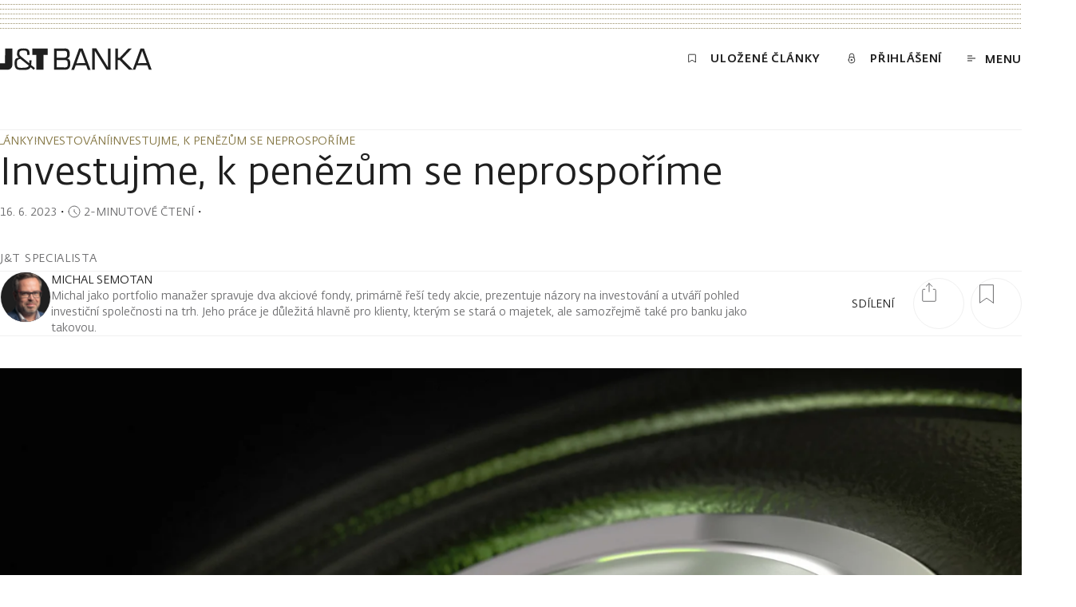

--- FILE ---
content_type: text/html; charset=utf-8
request_url: https://www.jtbank.cz/clanky/investovani/investujme-k-penezum-se-neprosporime
body_size: 75640
content:
<!DOCTYPE html><html lang="cs"><head><meta charSet="utf-8"/><meta name="viewport" content="width=device-width, initial-scale=1"/><link rel="preload" href="https://assets-eu-01.kc-usercontent.com:443/77de673d-cf7c-010a-b019-4f353d47aae0/1fd1c250-a368-4cc0-a59d-1b2a8de69e31/Investujme%2C%20k%20pen%C4%9Bz%C5%AFm%20se%20neprospo%C5%99%C3%ADme.jpg?auto=format&amp;fit=clip&amp;w=1800&amp;dpr=2" as="image" fetchPriority="high"/><link rel="stylesheet" href="/_next/static/css/2a06941749eba989.css" data-precedence="next"/><link rel="stylesheet" href="/_next/static/css/d1cd7a81e949ac00.css" data-precedence="next"/><link rel="stylesheet" href="/_next/static/css/116a767b8a73907d.css" data-precedence="next"/><link rel="stylesheet" href="/_next/static/css/1ec9771bee0c0351.css" data-precedence="next"/><link rel="stylesheet" href="/_next/static/css/a3ea110538e5b143.css" data-precedence="next"/><link rel="stylesheet" href="/_next/static/css/ca0e9e5201a59935.css" data-precedence="next"/><link rel="stylesheet" href="/_next/static/css/03024b9230b33a11.css" data-precedence="next"/><link rel="stylesheet" href="/_next/static/css/42c3f70b6c1f246d.css" data-precedence="next"/><link rel="stylesheet" href="/_next/static/css/2da458ef7928161e.css" data-precedence="next"/><link rel="stylesheet" href="/_next/static/css/bc370602ff1aae46.css" data-precedence="next"/><link rel="stylesheet" href="/_next/static/css/9a30ced54e136c1a.css" data-precedence="next"/><link rel="stylesheet" href="/_next/static/css/e1c86cf29d0fb7a2.css" data-precedence="next"/><link rel="stylesheet" href="/_next/static/css/07cae5544cc0e21a.css" data-precedence="next"/><link rel="stylesheet" href="/_next/static/css/c03d95a2aa2e990d.css" data-precedence="next"/><link rel="stylesheet" href="/_next/static/css/f8ad3315d67a8d4e.css" data-precedence="next"/><link rel="stylesheet" href="/_next/static/css/88c9ae35e77be55a.css" data-precedence="next"/><link rel="stylesheet" href="/_next/static/css/0ecc44eac13fc717.css" data-precedence="next"/><link rel="stylesheet" href="/_next/static/css/3febcf1c8f0dd99a.css" data-precedence="next"/><link rel="stylesheet" href="/_next/static/css/6ccf994eac02c502.css" data-precedence="next"/><link rel="stylesheet" href="/_next/static/css/e8ab0309ca42a0ab.css" data-precedence="next"/><link rel="stylesheet" href="/_next/static/css/9129fba8a125f763.css" data-precedence="next"/><link rel="stylesheet" href="/_next/static/css/58c2c49bbe3b905e.css" data-precedence="next"/><link rel="stylesheet" href="/_next/static/css/cdbc5c1eb0ffd8f1.css" data-precedence="next"/><link rel="stylesheet" href="/_next/static/css/5129eba1b269756f.css" data-precedence="next"/><link rel="stylesheet" href="/_next/static/css/9ad35f459d23b381.css" data-precedence="next"/><link rel="stylesheet" href="/_next/static/css/bc878692539859c9.css" data-precedence="next"/><link rel="stylesheet" href="/_next/static/css/083f04b55a1fd341.css" data-precedence="next"/><link rel="stylesheet" href="/_next/static/css/1c670244d3cf85d5.css" data-precedence="next"/><link rel="stylesheet" href="/_next/static/css/90e0097b712b2bbc.css" data-precedence="next"/><link rel="stylesheet" href="/_next/static/css/e92e8e983c25ea99.css" data-precedence="next"/><link rel="stylesheet" href="/_next/static/css/b4195b66b3f6c5d1.css" data-precedence="next"/><link rel="stylesheet" href="/_next/static/css/8506cb845c3f99f5.css" data-precedence="next"/><link rel="stylesheet" href="/_next/static/css/b3873ff8a75813f8.css" data-precedence="next"/><link rel="stylesheet" href="/_next/static/css/7bcdc00ee4bcf2ac.css" data-precedence="next"/><link rel="stylesheet" href="/_next/static/css/2229cdbfbcd7fc96.css" data-precedence="next"/><link rel="stylesheet" href="/_next/static/css/262d6bbfa06073f5.css" as="style" data-precedence="dynamic"/><link rel="stylesheet" href="/_next/static/css/ab84e9a743cb74a7.css" as="style" data-precedence="dynamic"/><link rel="stylesheet" href="/_next/static/css/cf8db88990aa2135.css" as="style" data-precedence="dynamic"/><link rel="stylesheet" href="/_next/static/css/eec4a6cc21024094.css" as="style" data-precedence="dynamic"/><link rel="preload" as="script" fetchPriority="low" nonce="3_14vZji74u-G6k9js51Q" href="/_next/static/chunks/webpack-fab262648933ad20.js"/><script src="/_next/static/chunks/1dd3208c-f22c7d1ea7af89da.js" async="" nonce="3_14vZji74u-G6k9js51Q"></script><script src="/_next/static/chunks/1528-3205e8ce68e7dd2d.js" async="" nonce="3_14vZji74u-G6k9js51Q"></script><script src="/_next/static/chunks/main-app-2ad0ab27a2f0fab2.js" async="" nonce="3_14vZji74u-G6k9js51Q"></script><script src="/_next/static/chunks/25c8a87d-023d29bd1de6d434.js" async="" nonce="3_14vZji74u-G6k9js51Q"></script><script src="/_next/static/chunks/5358-8f98ba4f4cff4dcf.js" async="" nonce="3_14vZji74u-G6k9js51Q"></script><script src="/_next/static/chunks/9360-9fe35f8d43181104.js" async="" nonce="3_14vZji74u-G6k9js51Q"></script><script src="/_next/static/chunks/6340-d26cbbd6455d88b1.js" async="" nonce="3_14vZji74u-G6k9js51Q"></script><script src="/_next/static/chunks/7470-91e6cb5539b003a2.js" async="" nonce="3_14vZji74u-G6k9js51Q"></script><script src="/_next/static/chunks/2714-529f65c7695b1a1d.js" async="" nonce="3_14vZji74u-G6k9js51Q"></script><script src="/_next/static/chunks/7472-952e8ef6b21066d6.js" async="" nonce="3_14vZji74u-G6k9js51Q"></script><script src="/_next/static/chunks/1853-58e43a2a79485270.js" async="" nonce="3_14vZji74u-G6k9js51Q"></script><script src="/_next/static/chunks/8056-9f10163f550d97ff.js" async="" nonce="3_14vZji74u-G6k9js51Q"></script><script src="/_next/static/chunks/7270-7d44016781c61b0f.js" async="" nonce="3_14vZji74u-G6k9js51Q"></script><script src="/_next/static/chunks/1055-9b46cc5950dfca23.js" async="" nonce="3_14vZji74u-G6k9js51Q"></script><script src="/_next/static/chunks/3843-67fc9a7f99e0e294.js" async="" nonce="3_14vZji74u-G6k9js51Q"></script><script src="/_next/static/chunks/130-5bf1a34bfe03944d.js" async="" nonce="3_14vZji74u-G6k9js51Q"></script><script src="/_next/static/chunks/9416-f0a1135ee903002c.js" async="" nonce="3_14vZji74u-G6k9js51Q"></script><script src="/_next/static/chunks/4772-257c3afe0f953500.js" async="" nonce="3_14vZji74u-G6k9js51Q"></script><script src="/_next/static/chunks/1430-8a8a40ce8b6d9a50.js" async="" nonce="3_14vZji74u-G6k9js51Q"></script><script src="/_next/static/chunks/app/%5Blang%5D/clanky/%5Bslug%5D/%5Bsubpage%5D/page-cb0c898bcc0d97a7.js" async="" nonce="3_14vZji74u-G6k9js51Q"></script><script src="/_next/static/chunks/8633-1a9588030bde7991.js" async="" nonce="3_14vZji74u-G6k9js51Q"></script><script src="/_next/static/chunks/3453-8e64ef9e7a25ffcc.js" async="" nonce="3_14vZji74u-G6k9js51Q"></script><script src="/_next/static/chunks/5366-4fbae84004638ce2.js" async="" nonce="3_14vZji74u-G6k9js51Q"></script><script src="/_next/static/chunks/7250-bcb47abdfaaf16a0.js" async="" nonce="3_14vZji74u-G6k9js51Q"></script><script src="/_next/static/chunks/app/%5Blang%5D/layout-1b76f28b612d1124.js" async="" nonce="3_14vZji74u-G6k9js51Q"></script><script src="/_next/static/chunks/app/%5Blang%5D/error-b54c70ecfab79a53.js" async="" nonce="3_14vZji74u-G6k9js51Q"></script><script src="/_next/static/chunks/app/%5Blang%5D/not-found-5c3689d5894589ff.js" async="" nonce="3_14vZji74u-G6k9js51Q"></script><link rel="preload" href="https://www.jtbank.cz/ui/3i0kl7ueqsrrty12r6k0.js" as="script" nonce="3_14vZji74u-G6k9js51Q"/><link rel="preload" href="/cookiebar/cookiebar-37ab95dd-initialSettings.js" as="script" nonce="3_14vZji74u-G6k9js51Q"/><link rel="preload" href="/cookiebar/cookiebar-da367b36-ApploudConsent.js" as="script" nonce="3_14vZji74u-G6k9js51Q"/><link rel="preload" href="/cookiebar/cookiebar-4b02601f-chunks-vendor.js" as="script" nonce="3_14vZji74u-G6k9js51Q"/><title>Investujme, k penězům se neprospoříme | J&amp;T Banka</title><meta name="description" content="Aktuální situace na trzích sfinančními produkty nabízí zajímavé možnosti. Velká část české veřejnosti je poměrně konzervativní, a tíhne tak k&amp;nbsp;vkladovým produktům. Po delší době nízkých úrokových sazeb má v&amp;nbsp;ruce pádný argument – sazby jsou krásně vysoko, na ročním termínovaném vkladu můžete klidně dostat okolo 6% p. a. Pominu to, že samozřejmě ani tato sazba nepokryje současnou inflaci, takže reálně vkladovým produktem nadále ztrácíme. Objektivně nutno přiznat, že v&amp;nbsp;tomto krátkém období ani investice do rizikovějších instrumentů, jako jsou dluhopisy nebo akcie, nemusí znamenat, že inflaci překonáme. V&amp;nbsp;delším období už je to ale úplně jinak – tam platí, investujme co nejvíc, jak můžeme, k&amp;nbsp;velké částce se neprospoříme."/><link rel="canonical" href="https://www.jtbank.cz/clanky/investovani/investujme-k-penezum-se-neprosporime"/><meta name="google-site-verification" content="gmL1-0-bsB7KdU4fkJVOS1hsyNTsVqMymexdA0El_Dg"/><meta property="og:title" content="Investujme, k penězům se neprospoříme"/><meta property="og:description" content="Aktuální situace na trzích sfinančními produkty nabízí zajímavé možnosti. Velká část české veřejnosti je poměrně konzervativní, a tíhne tak k&amp;nbsp;vkladovým produktům. Po delší době nízkých úrokových sazeb má v&amp;nbsp;ruce pádný argument – sazby jsou krásně vysoko, na ročním termínovaném vkladu můžete klidně dostat okolo 6% p. a. Pominu to, že samozřejmě ani tato sazba nepokryje současnou inflaci, takže reálně vkladovým produktem nadále ztrácíme. Objektivně nutno přiznat, že v&amp;nbsp;tomto krátkém období ani investice do rizikovějších instrumentů, jako jsou dluhopisy nebo akcie, nemusí znamenat, že inflaci překonáme. V&amp;nbsp;delším období už je to ale úplně jinak – tam platí, investujme co nejvíc, jak můžeme, k&amp;nbsp;velké částce se neprospoříme."/><meta property="og:url" content="https://www.jtbank.cz/clanky/investovani/investujme-k-penezum-se-neprosporime"/><meta property="og:image" content="https://assets-eu-01.kc-usercontent.com/77de673d-cf7c-010a-b019-4f353d47aae0/1fd1c250-a368-4cc0-a59d-1b2a8de69e31/Investujme%2C%20k%20pen%C4%9Bz%C5%AFm%20se%20neprospo%C5%99%C3%ADme.jpg"/><meta property="og:image:alt" content="Investujme, k penězům se neprospoříme"/><meta property="og:image:width" content="4800"/><meta property="og:image:height" content="3200"/><meta property="og:image:type" content="image/jpeg"/><meta property="og:type" content="website"/><meta name="twitter:card" content="summary_large_image"/><meta name="twitter:title" content="Investujme, k penězům se neprospoříme"/><meta name="twitter:description" content="Aktuální situace na trzích sfinančními produkty nabízí zajímavé možnosti. Velká část české veřejnosti je poměrně konzervativní, a tíhne tak k&amp;nbsp;vkladovým produktům. Po delší době nízkých úrokových sazeb má v&amp;nbsp;ruce pádný argument – sazby jsou krásně vysoko, na ročním termínovaném vkladu můžete klidně dostat okolo 6% p. a. Pominu to, že samozřejmě ani tato sazba nepokryje současnou inflaci, takže reálně vkladovým produktem nadále ztrácíme. Objektivně nutno přiznat, že v&amp;nbsp;tomto krátkém období ani investice do rizikovějších instrumentů, jako jsou dluhopisy nebo akcie, nemusí znamenat, že inflaci překonáme. V&amp;nbsp;delším období už je to ale úplně jinak – tam platí, investujme co nejvíc, jak můžeme, k&amp;nbsp;velké částce se neprospoříme."/><meta name="twitter:image" content="https://assets-eu-01.kc-usercontent.com/77de673d-cf7c-010a-b019-4f353d47aae0/1fd1c250-a368-4cc0-a59d-1b2a8de69e31/Investujme%2C%20k%20pen%C4%9Bz%C5%AFm%20se%20neprospo%C5%99%C3%ADme.jpg"/><meta name="twitter:image:alt" content="Investujme, k penězům se neprospoříme"/><meta name="twitter:image:width" content="4800"/><meta name="twitter:image:height" content="3200"/><meta name="twitter:image:type" content="image/jpeg"/><link rel="icon" href="/favicon.ico" type="image/x-icon" sizes="48x48"/><script src="/_next/static/chunks/polyfills-42372ed130431b0a.js" noModule="" nonce="3_14vZji74u-G6k9js51Q"></script></head><body><!--$--><!--$--><style nonce="3_14vZji74u-G6k9js51Q">
          #nprogress {
            pointer-events: none;
          }

          #nprogress .bar {
            background: #C9A96C;

            position: fixed;
            z-index: 99999;
            top: 0;
            left: 0;

            width: 100%;
            height: 2px;
          }

          /* Fancy blur effect */
          #nprogress .peg {
            display: block;
            position: absolute;
            right: 0px;
            width: 100px;
            height: 100%;
            box-shadow: 0 0 10px #C9A96C, 0 0 5px #C9A96C;
            opacity: 1.0;

            -webkit-transform: rotate(3deg) translate(0px, -4px);
                -ms-transform: rotate(3deg) translate(0px, -4px);
                    transform: rotate(3deg) translate(0px, -4px);
          }

          /* Remove these to get rid of the spinner */
          #nprogress .spinner {
            display: block;
            position: fixed;
            z-index: 1031;
            top: 15px;
            right: 15px;
          }

          #nprogress .spinner-icon {
            width: 18px;
            height: 18px;
            box-sizing: border-box;

            border: solid 2px transparent;
            border-top-color: #C9A96C;
            border-left-color: #C9A96C;
            border-radius: 50%;

            -webkit-animation: nprogress-spinner 400ms linear infinite;
                    animation: nprogress-spinner 400ms linear infinite;
          }

          .nprogress-custom-parent {
            overflow: hidden;
            position: relative;
          }

          .nprogress-custom-parent #nprogress .spinner,
          .nprogress-custom-parent #nprogress .bar {
            position: absolute;
          }

          @-webkit-keyframes nprogress-spinner {
            0%   { -webkit-transform: rotate(0deg); }
            100% { -webkit-transform: rotate(360deg); }
          }
          @keyframes nprogress-spinner {
            0%   { transform: rotate(0deg); }
            100% { transform: rotate(360deg); }
          }
        </style><!--/$--><!--/$--><div class="layout relative"><div class="page__container top-decoration-wrapper"><div class="top-decoration dotted-background"></div></div><div><div id="header" class="header"><div class="header__nav"><div class="page__container"><div class="relative"><div class="header__menu-row"><a class="header__logo expand-hitbox homepage-link" aria-label="Domů" href="/"><svg class="svg logo" viewBox="0 0 190 28" xmlns="http://www.w3.org/2000/svg" fill="currentColor"><path d="M40.412 8.647h5.124V27.25h9.006V8.647h5.1V.687h-19.23v7.96zM6.318 19.29H0v7.96h9.19a9.69 9.69 0 001.24 0 5.861 5.861 0 003.53-1.9 5.845 5.845 0 001.479-3.72V.685H6.433l-.115 18.605zm33.13-1.652V15.55H36.69V19.153l-10.545-8.557a3.97 3.97 0 01-1.86-3.716c0-3.487 2.297-3.601 5.145-3.601 3.975 0 4.458.665 4.595 4.037v1.445h3.01V7.316c0-5.597-2.688-6.698-7.513-6.698-5.215 0-8.156 1.032-8.156 6.262a5.406 5.406 0 002.298 5.253c-3.4.94-5.422.78-5.422 7.203 0 8.282 4.204 8.259 10.109 8.259 4.25 0 8.385 0 9.902-3.464l3.951 3.234 1.632-2.087-4.825-3.808c.234-1.225.342-2.47.322-3.716l.114-.115zM28.35 24.934c-6.272 0-7.1-.39-7.1-5.552 0-4.22.391-4.748 4.297-5.643l10.407 8.327c-.643 2.914-4.732 2.661-7.581 2.661l-.023.207zm55.943-11.677c2.504-.963 3.056-2.867 3.056-5.528a8.477 8.477 0 00-1.241-5.276A5.882 5.882 0 0081.1.64H67.637v26.61h14.13a5.89 5.89 0 004.893-1.95 8.753 8.753 0 001.448-5.529c0-3.12-.529-5.712-3.814-6.469v-.046zM70.9 3.715h8.822c3.124 0 4.32.298 4.365 3.785 0 4.083-1.126 4.725-4.595 4.771H70.97l-.07-8.556zm9.19 20.645H70.9v-9.176h9.902c3.676 0 4.066 1.606 4.09 5.024 0 3.969-1.425 4.221-4.596 4.267l-.207-.115zm19-23.536l-9.696 26.564h3.423l2.045-5.574h13.096l2.067 5.574h3.378L103.478.824H99.09zm-3.332 18.352l5.468-15.461 5.675 15.254-11.143.207zM180.351.824h-4.411l-9.627 26.404-13.463-13.535L165.027.824h-4.297l-10.729 11.47h-2.297V.824h-3.263v26.427h2.987V15.184h2.298l12.038 12.158h7.628l2.045-5.574h13.095l2.068 5.574h3.4L180.351.824zm-7.72 18.352l5.468-15.461 5.652 15.254-11.12.207zm-37.379 5.184L120.686.595h-5.147V27.25h3.263V3.715l14.635 23.582h5.077V.687h-3.262V24.36z"></path></svg></a><nav class="header__content" aria-label="Menu"><a class="header__link animated-button animated-button--small expand-hitbox text--uppercase typo--c-title" href="/clanky/seznam-cetby"><span class="icon-text icon-text--middle"><svg xmlns="http://www.w3.org/2000/svg" viewBox="0 0 16 16" class="svg"><path d="M13,13.25c0,.27-.24,.33-.54,.14l-4.46-2.83-4.46,2.83c-.3,.19-.54,.13-.54-.14V2.99c0-.13,.08-.25,.23-.35,.14-.09,.34-.14,.54-.14H12.23c.2,0,.4,.05,.54,.14,.14,.09,.23,.22,.23,.35V13.25Z" fill="none" stroke="currentColor" stroke-linecap="round" stroke-linejoin="round"></path></svg><span class="header__link-text text--demi text--uppercase">Uložené články</span></span></a><a class="header__link text--uppercase eportal-link animated-button animated-button--small typo--c-title expand-hitbox" href="/migrace"><span class="icon-text icon-text--middle"><svg xmlns="http://www.w3.org/2000/svg" viewBox="0 0 16 16" width="16px" height="16px" class="eportal-link__svg svg"><path fill="none" d="M3.62,10.33A4.38,4.38,0,1,0,8,6,4.38,4.38,0,0,0,3.62,10.33Zm3.5,0a.88.88,0,1,0,1.75,0,.88.88,0,0,0-1.75,0Zm4.09-3V4.5a3.21,3.21,0,0,0-6.42,0V7.36" stroke="currentColor" stroke-linecap="round" stroke-linejoin="round"></path></svg><span class="eportal-link__text text--demi">Přihlášení</span></span></a><button class="header__menu-toggle animated-button animated-button--small animated-button--reversed expand-hitbox text--uppercase typo--c-title"><span class="icon-text icon-text--middle"><svg class="svg svg--outline header__menu-icon" xmlns="http://www.w3.org/2000/svg" viewBox="-292 417.9 10 7" fill="none" stroke="currentColor"><path vector-effect="non-scaling-stroke" d="M-292 418.4h6M-292 424.4h6M-292 421.4h10"></path></svg><span class="header__menu-toggle-text text--demi">Menu</span></span></button></nav></div><div class="header__progress header__progress--visible progress-bar"><hr class="progress-bar__separator separator"/><div class="progress-bar__bar"></div></div></div></div></div></div></div><div class="article-page page"><div class="article-page__animated-breadcrumbs"><div class="page__container"><div class="horizontal-scroll"><div class=""><div class="horizontal-scroll__content"><nav aria-label="Breadcrumb"><ul class="breadcrumbs"><li class="breadcrumbs__item"><a class="breadcrumbs__link typo--c text--uppercase" href="/clanky"><span class="link">Články</span></a></li><li class="breadcrumbs__item"><svg xmlns="http://www.w3.org/2000/svg" viewBox="0 0 16 16" width="16px" height="16px" fill="none" class="breadcrumbs__chevron" role="presentation"><path d="M4.5,15l7-7-7-7" stroke="currentColor"></path></svg><a class="breadcrumbs__link typo--c text--uppercase" href="/clanky/investovani"><span class="link">Investování</span></a></li><li class="breadcrumbs__item"><svg xmlns="http://www.w3.org/2000/svg" viewBox="0 0 16 16" width="16px" height="16px" fill="none" class="breadcrumbs__chevron" role="presentation"><path d="M4.5,15l7-7-7-7" stroke="currentColor"></path></svg><span class="breadcrumbs__link typo--c text--uppercase" aria-current="page">Investujme, k penězům se neprospoříme</span></li></ul></nav></div></div></div></div></div><div><hr class="article-page__separator separator"/><div class="page__container"><div class="article-page__header"><div class="article-page__breadcrumbs-wrapper"><div class="article-page__breadcrumbs breadcrumbs-spacer horizontal-scroll"><div class=""><div class="horizontal-scroll__content"><nav aria-label="Breadcrumb"><ul class="breadcrumbs"><li class="breadcrumbs__item"><a class="breadcrumbs__link typo--c text--uppercase" href="/clanky"><span class="link">Články</span></a></li><li class="breadcrumbs__item"><svg xmlns="http://www.w3.org/2000/svg" viewBox="0 0 16 16" width="16px" height="16px" fill="none" class="breadcrumbs__chevron" role="presentation"><path d="M4.5,15l7-7-7-7" stroke="currentColor"></path></svg><a class="breadcrumbs__link typo--c text--uppercase" href="/clanky/investovani"><span class="link">Investování</span></a></li><li class="breadcrumbs__item"><svg xmlns="http://www.w3.org/2000/svg" viewBox="0 0 16 16" width="16px" height="16px" fill="none" class="breadcrumbs__chevron" role="presentation"><path d="M4.5,15l7-7-7-7" stroke="currentColor"></path></svg><span class="breadcrumbs__link typo--c text--uppercase" aria-current="page">Investujme, k penězům se neprospoříme</span></li></ul></nav></div></div></div></div><div class="overflow-hidden"><h1 class="article-page__heading typo--h1">Investujme, k penězům se neprospoříme</h1></div><div class="article-page__below-heading typo--c"><span class="article-page__published-date date-range"><time dateTime="2023-06-16T11:05:00+02:00" class="date-range__date">16. 6. 2023</time></span>・<span class="reading-time icon-text icon-text--middle icon-text--compact text--subtle typo--c" id="reading-time-investujme__k_penezum_se_neprosporime"><svg class="svg svg--outline reading-time__icon" xmlns="http://www.w3.org/2000/svg" viewBox="0 0 16 16"><path fill="none" vector-effect="non-scaling-stroke" d="M1,8A7,7,0,1,0,3.05,3.05,7,7,0,0,0,1,8ZM8,8V5.5M8,8l3.12,3.13" stroke="currentColor" stroke-linecap="round" stroke-linejoin="round"></path></svg><span class="text--uppercase">2-minutové čtení</span></span>・</div><span class="article-page__person-info-heading typo--c-title text--uppercase">J&amp;T specialista</span><hr class="separator article-page__animated-separator"/><div class="article-page__person-info author-info"><div class="author-info__image-animation"><div class="author-info__image circular-image"><div class="image"><div class="image__ratio image__ratio--active"><img alt="" src="[data-uri]" loading="lazy" fetchPriority="auto"/></div></div></div></div><div class="author-info__shares-counter"><div class="shares-counter"><div class="shares-counter__container"><div class="shares-counter__left"><div class="shares-counter__text typo--c text--uppercase"><span class="shares-counter__heading">sdílení</span></div></div><button class="shares-counter__button shares-counter__share circle" aria-label="Sdílet článek"><svg class="svg shares-counter__icon shares-counter__icon--share" xmlns="http://www.w3.org/2000/svg" viewBox="0 0 24 24" width="24px" height="24px"><path fill="none" d="M17.25,8.25h2a1,1,0,0,1,1,1v13a1,1,0,0,1-1,1H4.75a1,1,0,0,1-1-1v-13a1,1,0,0,1,1-1h2M12,.75v10.5M8.25,4.5,12,.75,15.75,4.5" stroke="currentColor" stroke-linecap="round" stroke-linejoin="round"></path></svg></button><button title="Přidat do záložek Investujme, k penězům se neprospoříme" aria-label="Přidat do záložek Investujme, k penězům se neprospoříme" class="shares-counter__button bookmark-toggle"><span class="shares-counter__bookmark circle"><svg xmlns="http://www.w3.org/2000/svg" viewBox="0 0 16 16" class="svg shares-counter__icon shares-counter__icon--bookmark"><path fill="none" d="M13.62,15.5l-5.62-4.01L2.38,15.5V.5H13.62V15.5Z" stroke="currentColor" stroke-linecap="round" stroke-linejoin="round" stroke-miterlimit="10" vector-effect="non-scaling-stroke"></path></svg></span></button></div></div></div><div class="author-info__content"><div class="person-name text--uppercase"><a class="person-name__name text--bodycopy link-hitbox person-name__name typo--b" href="/experti/michal-semotan"><span class="link">Michal Semotan</span></a></div><div class="overflow-hidden"><p class="author-info__text typo--c rich-text rich-text--html">Michal jako portfolio manažer spravuje dva akciové fondy, primárně řeší tedy akcie, prezentuje názory na investování a utváří pohled investiční společnosti na trh. Jeho práce je důležitá hlavně pro klienty, kterým se stará o majetek, ale samozřejmě také pro banku jako takovou. </p></div></div></div><hr class="separator article-page__animated-separator"/></div></div><div class="article-page__cover-image-wrapper"><div class="article-page__cover-image image-reveal"><div class="image"><div class="image__ratio image__ratio--active"><img alt="Investujme, k penězům se neprospoříme" src="[data-uri]" loading="eager" fetchPriority="high"/></div></div><div class="image-reveal__overlay"></div></div></div><div class="page__container article-page__layout mal"><main class="mal__main hide-scrollbar"><div id="article-body" class="article-page__container"><!--$--><div></div><!--/$--><div class="article-page__tag-wrapper"><a class="article-page__tag typo--c tag text--trim-accent text--uppercase" href="/clanky/tagy/trendy">Trendy</a><a class="article-page__tag typo--c tag text--trim-accent text--uppercase" href="/clanky/tagy/cile">Cíle</a></div><hr class="article-page__content-separator separator"/><div class="article-page__perex-wrapper"><div class="article-text-block"><p class="article-page__perex rich-text rich-text--html">Aktuální situace na trzích s finančními produkty nabízí zajímavé možnosti. Velká část české veřejnosti je poměrně konzervativní, a tíhne tak k vkladovým produktům. Po delší době nízkých úrokových sazeb má v ruce pádný argument – sazby jsou krásně vysoko, na ročním termínovaném vkladu můžete klidně dostat okolo 6% p. a. Pominu to, že samozřejmě ani tato sazba nepokryje současnou inflaci, takže reálně vkladovým produktem nadále ztrácíme. Objektivně nutno přiznat, že v tomto krátkém období ani investice do rizikovějších instrumentů, jako jsou dluhopisy nebo akcie, nemusí znamenat, že inflaci překonáme. V delším období už je to ale úplně jinak – tam platí, investujme co nejvíc, jak můžeme, k velké částce se neprospoříme.</p></div></div><hr class="article-page__content-separator separator"/><div class="article-text-block"><div class="rich-text"><p class="rich-text--html">Problém u vkladových produktů je ten, že aktuálně sice vložíte peníze na roční termíňák, ale co budeme dělat po roce? Sazby v horizontu jednoho, a když budu skeptický, tak během roku a půl až dvou půjdou zase dolů. Takže vidina dalších ročních 6 % se mi rozplynula. Budu se muset rozhodnout, jestli tedy obětuji další procenta a obnovím termíňák, nebo půjdu investovat.</p><p class="rich-text--html">Ale právě finanční trhy – jak dluhopisové, tak akciové – citlivě reagují na pohyb úrokové sazby. Vyšší sazba je oslabuje, naopak nižší úroková sazba je podporuje. Není tedy lepší zainvestovat hned místo termíňáku? Vyhnu se tím období, kdy propásnu možnost naskočit do dluhopisů nebo akcií při otočce centrálních bank směrem dolů a budu muset tyto instrumenty kupovat za rok až dva na vyšší ceně. Navíc budu o toto období investovat déle, to mě při složeném úročení „nasype“ další procenta. Pokud si měsíčně „od pusy utrhnu“ 2000 Kč, budou mi investice generovat při 7% zhodnocení cca následující částky:</p>
<p class="rich-text--html"><br/></p>
<div data-component-type="aligned_image"><!--$--><div class="aligned-image aligned-image--width-implicit aligned-image--align-left"><div class="aligned-image__content"><div><div class="aligned-image__image image"><div class="image__ratio"><img alt="Investujme, k penězům se neprospořím" loading="lazy" fetchPriority="auto" src="[data-uri]"/></div></div></div></div></div><!--/$--></div>
<p class="rich-text--html"><br/></p>
<p class="rich-text--html">Po pravdě řečeno, pokud budu mít peníze jen na vkladových produktech, je velmi malá pravděpodobnost, že se k podobným částkám kdy dostanu, protože 7% sazbu máme v České republice něco přes rok a není moc pravděpodobné, že vydrží déle než další rok. Proto je dobré přemýšlet nad delší vizí, co chci s penězi dělat.</p>
<p class="rich-text--html">Z mého pohledu je rozhodně vhodnější způsob zhodnocení vlastních prostředků investice do dluhopisů či akcií než dávat peníze do vkladových produktů. A pravidelná investice, to je něco, co dokáže pozitivně překvapit v období horizontu pěti, deseti či více let – bez obavy o to, že v tom období o svoje peníze na investicích přijdu. Trhy v delším horizontu rostou, pravda, s nějakými výkyvy, ale tak to bývá. Nikde není nic zadarmo a trochu adrenalinu za to vyšší zhodnocení stojí! Zkuste to, a pojďme si napsat za pět let, jak to fungovalo.</p></div></div></div></main><aside class="mal__aside"><div class="mal__aside-panel"><div class="article-page__articles-wrapper"><p class="article-page__articles-heading typo--c text--uppercase">Související články</p><div class="article-page__article-teaser article-teaser"><span class="article-teaser__tag typo--c text--uppercase">Trendy</span><p class="article-teaser__heading typo--h5-spaced"><a aria-label="Číst více v článku Jak investovat v roce 2026? Odborníci radí hlavně diverzifikaci" title="Číst více v článku Jak investovat v roce 2026? Odborníci radí hlavně diverzifikaci" href="/clanky/insight/jak-investovat-v-roce-2026-odbornici-radi-hlavne-diverzifikaci"><span class="fill-hitbox link">Jak investovat v roce 2026? Odborníci radí hlavně diverzifikaci</span></a></p></div><div class="article-page__article-teaser article-teaser"><span class="article-teaser__tag typo--c text--uppercase">Trendy</span><p class="article-teaser__heading typo--h5-spaced"><a aria-label="Číst více v článku J&amp;T ARCH za posledních 12 měsíců připsal korunovým investorům přes 17 %" title="Číst více v článku J&amp;T ARCH za posledních 12 měsíců připsal korunovým investorům přes 17 %" href="/clanky/investing/j-t-arch-za-poslednich-12-mesicu-pripsal-korunovym-investorum-pres-17"><span class="fill-hitbox link">J&amp;T ARCH za posledních 12 měsíců připsal korunovým investorům přes 17 %</span></a></p></div><div class="article-page__article-teaser article-teaser"><span class="article-teaser__tag typo--c text--uppercase">Trendy</span><p class="article-teaser__heading typo--h5-spaced"><a aria-label="Číst více v článku Adam Tomis: J&amp;T ARCH II bude v mnoha ohledech následovníkem. Jádrem portfolia je partnerství" title="Číst více v článku Adam Tomis: J&amp;T ARCH II bude v mnoha ohledech následovníkem. Jádrem portfolia je partnerství" href="/clanky/interview/adam-tomis-j-t-arch-ii-bude-v-mnoha-ohledech-nasledovnikem-jadrem-portfolia-je-partnerstvi"><span class="fill-hitbox link">Adam Tomis: J&amp;T ARCH II bude v mnoha ohledech následovníkem. Jádrem portfolia je partnerství</span></a></p></div></div></div></aside><div class="mal__footer"><div class="article-page__share-article"><div class="article-page__share-article-inner"><div class="article-page__shares-counter shares-counter"><div class="shares-counter__container"><div class="shares-counter__left"><div class="shares-counter__text typo--c text--uppercase"><span class="shares-counter__heading">sdílení</span></div></div></div></div><div class="article-page__share-buttons article-share"><a target="_blank" class="article-share__link" aria-label="Sdílet e-mailem" title="Sdílet e-mailem" href="mailto:?body=https%3A%2F%2Fwww.jtbank.cz%2Fclanky%2Finvestovani%2Finvestujme-k-penezum-se-neprosporime"><div class="article-share__circle circle-icon"><svg class="circle-icon__circle" width="16" height="16" xmlns="http://www.w3.org/2000/svg" viewBox="0 0 16 16"><circle stroke="currentColor" cx="8" cy="8" r="7.5" fill="none" stroke-width="1" vector-effect="non-scaling-stroke" class="circle-icon__circle-el"></circle><circle stroke="currentColor" cx="8" cy="8" r="7.5" fill="none" stroke-width="1" vector-effect="non-scaling-stroke" class="circle-icon__circle-el circle-icon__circle-el--hovered"></circle></svg><svg xmlns="http://www.w3.org/2000/svg" viewBox="0 0 16 16" width="16px" height="16px" class="svg"><path fill="currentColor" d="M15.43,3.79s-.04-.02-.06-.02-.04,0-.06,.02l-6.09,6.65c-.16,.17-.35,.31-.56,.41-.21,.09-.43,.14-.66,.14-.46,0-.89-.2-1.22-.55L.69,3.82s-.04-.02-.06-.02-.04,0-.06,.02c-.02,0-.03,.02-.04,.03-.01,.02-.02,.03-.02,.05V12.09c0,.36,.13,.71,.37,.96,.23,.26,.55,.4,.88,.4H14.25c.33,0,.65-.14,.88-.4,.23-.26,.37-.6,.37-.96V3.91s0-.05-.02-.07c-.01-.02-.03-.04-.05-.05Zm-7.99,5.95c.15,.16,.35,.24,.55,.24s.4-.09,.55-.24L14.61,3.14s.07-.1,.08-.16c.01-.06,.01-.13,0-.19-.07-.25-.26-.25-.43-.25H1.75c-.17,0-.36,0-.43,.25-.02,.06-.02,.12,0,.19,.01,.06,.04,.12,.08,.16l6.05,6.61Z"></path></svg></div></a><a target="_blank" class="article-share__link" aria-label="Sdílet na LinkedIn" title="Sdílet na LinkedIn" href="https://www.linkedin.com/sharing/share-offsite/?url=https%3A%2F%2Fwww.jtbank.cz%2Fclanky%2Finvestovani%2Finvestujme-k-penezum-se-neprosporime"><div class="article-share__circle circle-icon"><svg class="circle-icon__circle" width="16" height="16" xmlns="http://www.w3.org/2000/svg" viewBox="0 0 16 16"><circle stroke="currentColor" cx="8" cy="8" r="7.5" fill="none" stroke-width="1" vector-effect="non-scaling-stroke" class="circle-icon__circle-el"></circle><circle stroke="currentColor" cx="8" cy="8" r="7.5" fill="none" stroke-width="1" vector-effect="non-scaling-stroke" class="circle-icon__circle-el circle-icon__circle-el--hovered"></circle></svg><svg width="17px" height="16px" viewBox="0 0 17 16" fill="none" xmlns="http://www.w3.org/2000/svg" class=""><path fill="currentColor" d="M3.69719 16H0.037892V5.51153H3.69719V16ZM11.2944 8.92988C10.867 8.92988 10.4572 9.09964 10.155 9.40182C9.85283 9.704 9.68307 10.1138 9.68307 10.5412V16H5.83554V5.51153H9.68307V6.70871C10.5849 5.94526 11.7242 5.51935 12.9057 5.504C15.2925 5.504 16.949 7.27341 16.949 10.6315V16H12.9057V10.5412C12.9066 10.3289 12.8657 10.1186 12.7852 9.92225C12.7046 9.72589 12.5861 9.54737 12.4364 9.39695C12.2867 9.24653 12.1087 9.12717 11.9127 9.04572C11.7167 8.96428 11.5066 8.92235 11.2944 8.92235V8.92988ZM3.76495 1.88235C3.76495 2.25465 3.65455 2.61858 3.44772 2.92813C3.24088 3.23768 2.9469 3.47895 2.60294 3.62142C2.25899 3.76389 1.88051 3.80117 1.51537 3.72854C1.15023 3.65591 0.814825 3.47663 0.551573 3.21338C0.288322 2.95013 0.109045 2.61472 0.0364139 2.24958C-0.0362171 1.88444 0.00105973 1.50596 0.143531 1.16201C0.286001 0.818053 0.527267 0.524069 0.836819 0.317234C1.14637 0.110398 1.5103 0 1.8826 0C2.37921 0.00397306 2.85414 0.204044 3.2039 0.556624C3.55366 0.909204 3.74991 1.38572 3.74989 1.88235H3.76495Z"></path></svg></div></a><a target="_blank" class="article-share__link" aria-label="Sdílet na Twitteru" title="Sdílet na Twitteru" href="https://twitter.com/share?url=https%3A%2F%2Fwww.jtbank.cz%2Fclanky%2Finvestovani%2Finvestujme-k-penezum-se-neprosporime&amp;hashtags="><div class="article-share__circle circle-icon"><svg class="circle-icon__circle" width="16" height="16" xmlns="http://www.w3.org/2000/svg" viewBox="0 0 16 16"><circle stroke="currentColor" cx="8" cy="8" r="7.5" fill="none" stroke-width="1" vector-effect="non-scaling-stroke" class="circle-icon__circle-el"></circle><circle stroke="currentColor" cx="8" cy="8" r="7.5" fill="none" stroke-width="1" vector-effect="non-scaling-stroke" class="circle-icon__circle-el circle-icon__circle-el--hovered"></circle></svg><svg width="22" height="22" viewBox="0 0 22 22" fill="currentColor" xmlns="http://www.w3.org/2000/svg" class=""><path d="M10.9957 21.2509C16.7292 21.2509 21.3772 16.6624 21.3772 11.0021C21.3772 5.34186 16.7292 0.753311 10.9957 0.753311C5.26211 0.753311 0.614136 5.34186 0.614136 11.0021C0.614136 16.6624 5.26211 21.2509 10.9957 21.2509Z"></path><path d="M4.60456 5.06961L9.56561 11.6069L4.56142 16.9304H5.68305L10.0617 12.267L13.5992 16.9304H17.417L12.1756 10.0311L16.8346 5.06961H15.713L11.6795 9.34971L8.42241 5.06961H4.60456ZM6.24386 5.87878H8.01259L15.7777 16.1212H14.009L6.24386 5.87878Z" fill="#ffffff" class="icon--twitter-x"></path></svg></div></a></div></div></div></div></div></div><div class="page__container"><div class="paginate"><section class="article-author page-section" tabindex="-1"><hr class="page-section__separator separator"/><header class="page-section__header"><div class="page-section__header-inner"><h2 class="page-section__heading typo--c-title text--uppercase text--bodycopy"><span class="article-author__heading">Další články od autora</span></h2><div class="page-section__controls"></div></div></header><div class="page-section__content"><div class="article-author__author"><div class="article-author__author-info author-info"><div class="author-info__image-animation"><div class="author-info__image circular-image"><div class="image"><div class="image__ratio image__ratio--active"><img alt="" src="[data-uri]" loading="lazy" fetchPriority="auto"/></div></div></div></div><div class="author-info__content"><div class="person-name text--uppercase"><a class="person-name__name text--bodycopy link-hitbox person-name__name typo--b" href="/experti/michal-semotan"><span class="link">Michal Semotan</span></a><span class="person-name__occupation text--subtle person-name__occupation text--subtle typo--c-small">Portfolio manažer J&amp;T Investiční společnosti </span></div><div class="overflow-hidden"><p class="author-info__text typo--c rich-text rich-text--html">Michal jako portfolio manažer spravuje dva akciové fondy, primárně řeší tedy akcie, prezentuje názory na investování a utváří pohled investiční společnosti na trh. Jeho práce je důležitá hlavně pro klienty, kterým se stará o majetek, ale samozřejmě také pro banku jako takovou. </p></div></div></div><div class="article-author__page"><div class="article-author__grid"></div></div></div></div><footer class="page-section__footer"><div class="article-author__pagination pagination typo--c"><span><span class="pagination-counter" aria-label="Slide 1 z 0"><span class="pagination-counter__page pagination-counter__page--current">1</span><span class="pagination-counter__separator">/</span><span class="pagination-counter__page">0</span></span></span><span class="pagination-controls"><button class="pagination-controls__button expand-hitbox link-hitbox" aria-label="Přejít na předchozí slide" disabled=""><span class="link">Předchozí</span></button><span class="pagination-controls__separator">/</span><button class="pagination-controls__button expand-hitbox link-hitbox" aria-label="Přejít na další slide" disabled=""><span class="link">Další</span></button></span></div></footer></section></div><div class="paginate"><section class="related-articles page-section" tabindex="-1"><hr class="page-section__separator separator"/><header class="page-section__header"><div class="page-section__header-inner"><h2 class="page-section__heading typo--c-title text--uppercase text--bodycopy">Nejnovější články</h2><div class="page-section__controls"></div></div></header><div class="page-section__content"><div class="related-articles__page" role="region" aria-roledescription="carousel" aria-label="Karousel s nejnovějšími články, slide 1 z 0"><div class="related-articles__grid" role="group" aria-roledescription="slide" aria-label="Slide 1 z 0 v karouselu nejnovějších článků"></div></div></div><footer class="page-section__footer"><div class="pagination typo--c"><span><span class="pagination-counter" aria-label="Slide 1 z 0"><span class="pagination-counter__page pagination-counter__page--current">1</span><span class="pagination-counter__separator">/</span><span class="pagination-counter__page">0</span></span></span><span class="pagination-controls"><button class="pagination-controls__button expand-hitbox link-hitbox" aria-label="Přejít na předchozí slide" disabled=""><span class="link">Předchozí</span></button><span class="pagination-controls__separator">/</span><button class="pagination-controls__button expand-hitbox link-hitbox" aria-label="Přejít na další slide" disabled=""><span class="link">Další</span></button></span></div></footer></section></div><section class="article-page__footer-section page-section" tabindex="-1"><hr class="page-section__separator separator"/><header class="page-section__header"><div class="page-section__header-inner"><h2 class="page-section__heading typo--c-title text--uppercase text--bodycopy"><span class="article-page__footer-heading">Upozornění</span></h2><div class="page-section__controls"></div></div></header><div class="page-section__content"><div class="article-page__footer"><p class="article-page__footer-text typo--c rich-text rich-text--html">Uvedené informace představují názor J&amp;T Banka, a.s., který vychází z aktuálně dostupných informací v čase jeho zhotovení k výše uvedenému dni. Uvedené informace nepředstavují nabídku, investiční poradenství, investiční doporučení k nákupu či prodeji jakýchkoliv investičních nástrojů ani analýzu investičních příležitostí. Uvedené prognózy nejsou spolehlivým ukazatelem budoucí výkonnosti. J&amp;T Banka, a.s., nenese žádnou odpovědnost, která by mohla vzniknout v důsledku použití informací uvedených v tomto materiálu. O případné vhodnosti investičních nástrojů se poraďte se svým bankéřem, investičním zprostředkovatelem nebo jeho vázaným zástupcem.</p><hr class="separator"/></div></div></section></div></div><div id="modal-root"></div><footer class="footer"><div class="page__container"><div class="footer__grid"><span class="footer__copyright typo--c text--soft">© J&amp;T BANKA, a.s. 2026</span><ul class="footer__links--top typo--c-spaced"><li class="footer__links-item"><a class="expand-hitbox link text--trim-accent-dark" href="/kontakty">Kontakty</a></li><li class="footer__links-item"><a class="expand-hitbox link text--trim-accent-dark" target="_blank" rel="noopener noreferrer" href="https://www.wealthreport.cz/">Wealth Report</a></li><li class="footer__links-item"><a class="expand-hitbox link text--trim-accent-dark" href="/ochrana-osobnich-udaju">Ochrana osobních údajů</a></li><li class="footer__links-item"><a class="expand-hitbox link text--trim-accent-dark" href="/investicni-sluzby">Investiční služby</a></li><li class="footer__links-item"><a class="expand-hitbox link text--trim-accent-dark" href="/bezpecnostni-informace">Informace o cookies</a></li><li class="footer__links-item"><a class="expand-hitbox link text--trim-accent-dark" href="/pristupnost-sluzeb">Přístupnost služeb</a></li><li class="footer__links-item"><button class="expand-hitbox link text--trim-accent-dark icon-text"><span>Důležité informace</span><svg xmlns="http://www.w3.org/2000/svg" viewBox="0 0 16 16" width="16px" height="16px" fill="none" class="footer__links-icon" role="presentation"><path d="M4.5,15l7-7-7-7" stroke="currentColor"></path></svg></button></li></ul><ul class="footer__social-list text--subtle"><li class="footer__social-list-item"><a aria-label="Napište nám e-mail" href="mailto:jtbank@jtbank.cz" class="footer__social-link circular-button circular-button--tertiary"><span class="circular-button__container"><span class="circular-button__inner"><svg xmlns="http://www.w3.org/2000/svg" viewBox="0 0 16 16" width="16px" height="16px" class="svg footer__social-icon"><path fill="currentColor" d="M15.43,3.79s-.04-.02-.06-.02-.04,0-.06,.02l-6.09,6.65c-.16,.17-.35,.31-.56,.41-.21,.09-.43,.14-.66,.14-.46,0-.89-.2-1.22-.55L.69,3.82s-.04-.02-.06-.02-.04,0-.06,.02c-.02,0-.03,.02-.04,.03-.01,.02-.02,.03-.02,.05V12.09c0,.36,.13,.71,.37,.96,.23,.26,.55,.4,.88,.4H14.25c.33,0,.65-.14,.88-.4,.23-.26,.37-.6,.37-.96V3.91s0-.05-.02-.07c-.01-.02-.03-.04-.05-.05Zm-7.99,5.95c.15,.16,.35,.24,.55,.24s.4-.09,.55-.24L14.61,3.14s.07-.1,.08-.16c.01-.06,.01-.13,0-.19-.07-.25-.26-.25-.43-.25H1.75c-.17,0-.36,0-.43,.25-.02,.06-.02,.12,0,.19,.01,.06,.04,.12,.08,.16l6.05,6.61Z"></path></svg></span></span></a></li><li class="footer__social-list-item"><a aria-label="Navštivte náš profil na Twitteru" href="https://twitter.com/jtbanka_cz" class="footer__social-link circular-button circular-button--tertiary" target="_blank"><span class="circular-button__container"><span class="circular-button__inner"><svg width="22" height="22" viewBox="0 0 22 22" fill="currentColor" xmlns="http://www.w3.org/2000/svg" class="footer__social-icon footer__social-icon--twitter"><path d="M10.9957 21.2509C16.7292 21.2509 21.3772 16.6624 21.3772 11.0021C21.3772 5.34186 16.7292 0.753311 10.9957 0.753311C5.26211 0.753311 0.614136 5.34186 0.614136 11.0021C0.614136 16.6624 5.26211 21.2509 10.9957 21.2509Z"></path><path d="M4.60456 5.06961L9.56561 11.6069L4.56142 16.9304H5.68305L10.0617 12.267L13.5992 16.9304H17.417L12.1756 10.0311L16.8346 5.06961H15.713L11.6795 9.34971L8.42241 5.06961H4.60456ZM6.24386 5.87878H8.01259L15.7777 16.1212H14.009L6.24386 5.87878Z" fill="#ffffff" class="icon--twitter-x"></path></svg></span></span></a></li><li class="footer__social-list-item"><a aria-label="Navštivte náš profil na Instagramu" href="https://www.instagram.com/jtbanka_cz/" class="footer__social-link circular-button circular-button--tertiary" target="_blank"><span class="circular-button__container"><span class="circular-button__inner"><svg class="svg footer__social-icon" fill="currentColor" xmlns="http://www.w3.org/2000/svg"><path d="M8 1.44c2.137 0 2.39.01 3.231.048.781.034 1.203.165 1.485.274.372.144.64.32.918.597.282.282.454.547.597.92.11.28.24.705.275 1.484.038.843.047 1.096.047 3.23 0 2.138-.01 2.391-.047 3.232-.034.781-.165 1.203-.275 1.484-.143.372-.319.641-.597.92a2.46 2.46 0 0 1-.918.596c-.282.11-.707.24-1.485.275-.844.037-1.097.047-3.231.047-2.138 0-2.39-.01-3.231-.047-.782-.034-1.203-.166-1.485-.275a2.472 2.472 0 0 1-.918-.597 2.46 2.46 0 0 1-.597-.919c-.11-.28-.24-.706-.275-1.484-.038-.844-.047-1.097-.047-3.231 0-2.138.01-2.39.047-3.231.034-.782.165-1.204.275-1.485.144-.372.319-.64.597-.919a2.46 2.46 0 0 1 .918-.597c.282-.109.707-.24 1.485-.274C5.609 1.45 5.862 1.44 8 1.44zM8 0C5.828 0 5.556.01 4.703.047c-.85.037-1.434.175-1.94.372a3.905 3.905 0 0 0-1.42.925A3.92 3.92 0 0 0 .42 2.759C.222 3.27.084 3.85.047 4.7.009 5.556 0 5.828 0 8c0 2.172.01 2.444.047 3.297.037.85.175 1.434.372 1.94.206.529.478.976.925 1.42.444.443.89.718 1.415.921.51.197 1.091.335 1.941.372.853.038 1.125.047 3.297.047s2.444-.01 3.297-.047c.85-.037 1.434-.175 1.94-.372a3.91 3.91 0 0 0 1.416-.922 3.91 3.91 0 0 0 .922-1.415c.197-.51.334-1.091.372-1.941.037-.853.047-1.125.047-3.297s-.01-2.444-.047-3.297c-.038-.85-.175-1.434-.372-1.94a3.748 3.748 0 0 0-.916-1.422 3.911 3.911 0 0 0-1.415-.922C12.73.225 12.15.088 11.3.05 10.444.01 10.172 0 8 0z M8 3.89a4.11 4.11 0 0 0 0 8.22 4.11 4.11 0 0 0 0-8.22zm0 6.776a2.666 2.666 0 1 1 0-5.332 2.666 2.666 0 0 1 0 5.332zM13.231 3.728a.96.96 0 1 1-1.919 0 .96.96 0 0 1 1.92 0z"></path></svg></span></span></a></li><li class="footer__social-list-item"><a aria-label="Navštivte náš profil na LinkedIn" href="https://www.linkedin.com/company/jtbanka/" class="footer__social-link circular-button circular-button--tertiary" target="_blank"><span class="circular-button__container"><span class="circular-button__inner"><svg width="17px" height="16px" viewBox="0 0 17 16" fill="none" xmlns="http://www.w3.org/2000/svg" class="footer__social-icon footer__social-icon--linkedin"><path fill="currentColor" d="M3.69719 16H0.037892V5.51153H3.69719V16ZM11.2944 8.92988C10.867 8.92988 10.4572 9.09964 10.155 9.40182C9.85283 9.704 9.68307 10.1138 9.68307 10.5412V16H5.83554V5.51153H9.68307V6.70871C10.5849 5.94526 11.7242 5.51935 12.9057 5.504C15.2925 5.504 16.949 7.27341 16.949 10.6315V16H12.9057V10.5412C12.9066 10.3289 12.8657 10.1186 12.7852 9.92225C12.7046 9.72589 12.5861 9.54737 12.4364 9.39695C12.2867 9.24653 12.1087 9.12717 11.9127 9.04572C11.7167 8.96428 11.5066 8.92235 11.2944 8.92235V8.92988ZM3.76495 1.88235C3.76495 2.25465 3.65455 2.61858 3.44772 2.92813C3.24088 3.23768 2.9469 3.47895 2.60294 3.62142C2.25899 3.76389 1.88051 3.80117 1.51537 3.72854C1.15023 3.65591 0.814825 3.47663 0.551573 3.21338C0.288322 2.95013 0.109045 2.61472 0.0364139 2.24958C-0.0362171 1.88444 0.00105973 1.50596 0.143531 1.16201C0.286001 0.818053 0.527267 0.524069 0.836819 0.317234C1.14637 0.110398 1.5103 0 1.8826 0C2.37921 0.00397306 2.85414 0.204044 3.2039 0.556624C3.55366 0.909204 3.74991 1.38572 3.74989 1.88235H3.76495Z"></path></svg></span></span></a></li></ul></div></div></footer><div id="bottomAudioWidget"></div><div id="fundComparisonBar"></div></div><script src="/_next/static/chunks/webpack-fab262648933ad20.js" nonce="3_14vZji74u-G6k9js51Q" async=""></script><script nonce="3_14vZji74u-G6k9js51Q">(self.__next_f=self.__next_f||[]).push([0]);self.__next_f.push([2,null])</script><script nonce="3_14vZji74u-G6k9js51Q">self.__next_f.push([1,"1:HL[\"/_next/static/css/2a06941749eba989.css\",\"style\"]\n2:HL[\"/_next/static/css/d1cd7a81e949ac00.css\",\"style\"]\n3:HL[\"/_next/static/css/116a767b8a73907d.css\",\"style\"]\n4:HL[\"/_next/static/css/1ec9771bee0c0351.css\",\"style\"]\n5:HL[\"/_next/static/css/a3ea110538e5b143.css\",\"style\"]\n6:HL[\"/_next/static/css/ca0e9e5201a59935.css\",\"style\"]\n7:HL[\"/_next/static/css/03024b9230b33a11.css\",\"style\"]\n8:HL[\"/_next/static/css/42c3f70b6c1f246d.css\",\"style\"]\n9:HL[\"/_next/static/css/2da458ef7928161e.css\",\"style\"]\na:HL[\"/_next/static/css/bc370602ff1aae46.css\",\"style\"]\nb:HL[\"/_next/static/css/9a30ced54e136c1a.css\",\"style\"]\nc:HL[\"/_next/static/css/e1c86cf29d0fb7a2.css\",\"style\"]\nd:HL[\"/_next/static/css/eec4a6cc21024094.css\",\"style\"]\ne:HL[\"/_next/static/css/07cae5544cc0e21a.css\",\"style\"]\nf:HL[\"/_next/static/css/c03d95a2aa2e990d.css\",\"style\"]\n10:HL[\"/_next/static/css/f8ad3315d67a8d4e.css\",\"style\"]\n11:HL[\"/_next/static/css/88c9ae35e77be55a.css\",\"style\"]\n12:HL[\"/_next/static/css/0ecc44eac13fc717.css\",\"style\"]\n13:HL[\"/_next/static/css/3febcf1c8f0dd99a.css\",\"style\"]\n14:HL[\"/_next/static/css/6ccf994eac02c502.css\",\"style\"]\n15:HL[\"/_next/static/css/e8ab0309ca42a0ab.css\",\"style\"]\n16:HL[\"/_next/static/css/9129fba8a125f763.css\",\"style\"]\n17:HL[\"/_next/static/css/58c2c49bbe3b905e.css\",\"style\"]\n18:HL[\"/_next/static/css/cdbc5c1eb0ffd8f1.css\",\"style\"]\n19:HL[\"/_next/static/css/5129eba1b269756f.css\",\"style\"]\n1a:HL[\"/_next/static/css/9ad35f459d23b381.css\",\"style\"]\n1b:HL[\"/_next/static/css/bc878692539859c9.css\",\"style\"]\n1c:HL[\"/_next/static/css/083f04b55a1fd341.css\",\"style\"]\n1d:HL[\"/_next/static/css/1c670244d3cf85d5.css\",\"style\"]\n1e:HL[\"/_next/static/css/90e0097b712b2bbc.css\",\"style\"]\n1f:HL[\"/_next/static/css/e92e8e983c25ea99.css\",\"style\"]\n20:HL[\"/_next/static/css/b4195b66b3f6c5d1.css\",\"style\"]\n21:HL[\"/_next/static/css/8506cb845c3f99f5.css\",\"style\"]\n22:HL[\"/_next/static/css/b3873ff8a75813f8.css\",\"style\"]\n23:HL[\"/_next/static/css/7bcdc00ee4bcf2ac.css\",\"style\"]\n24:HL[\"/_next/static/css/2229cdbfbcd7fc96.css\",\"style\"]\n"])</script><script nonce="3_14vZji74u-G6k9js51Q">self.__next_f.push([1,"25:I[11815,[],\"\"]\n28:I[55092,[],\"\"]\n2c:I[82023,[],\"\"]\n2f:I[91584,[],\"\"]\n29:[\"lang\",\"cs\",\"d\"]\n2a:[\"slug\",\"investovani\",\"d\"]\n2b:[\"subpage\",\"investujme-k-penezum-se-neprosporime\",\"d\"]\n30:[]\n"])</script><script nonce="3_14vZji74u-G6k9js51Q">self.__next_f.push([1,"0:[\"$\",\"$L25\",null,{\"buildId\":\"Igcj3jiDF3_yPu-UOMGGK\",\"assetPrefix\":\"\",\"urlParts\":[\"\",\"clanky\",\"investovani\",\"investujme-k-penezum-se-neprosporime\"],\"initialTree\":[\"\",{\"children\":[[\"lang\",\"cs\",\"d\"],{\"children\":[\"clanky\",{\"children\":[[\"slug\",\"investovani\",\"d\"],{\"children\":[[\"subpage\",\"investujme-k-penezum-se-neprosporime\",\"d\"],{\"children\":[\"__PAGE__\",{}]}]}]}]},\"$undefined\",\"$undefined\",true]}],\"initialSeedData\":[\"\",{\"children\":[[\"lang\",\"cs\",\"d\"],{\"children\":[\"clanky\",{\"children\":[[\"slug\",\"investovani\",\"d\"],{\"children\":[[\"subpage\",\"investujme-k-penezum-se-neprosporime\",\"d\"],{\"children\":[\"__PAGE__\",{},[[\"$L26\",\"$L27\",[[\"$\",\"link\",\"0\",{\"rel\":\"stylesheet\",\"href\":\"/_next/static/css/e1c86cf29d0fb7a2.css\",\"precedence\":\"next\",\"crossOrigin\":\"$undefined\"}],[\"$\",\"link\",\"1\",{\"rel\":\"stylesheet\",\"href\":\"/_next/static/css/eec4a6cc21024094.css\",\"precedence\":\"next\",\"crossOrigin\":\"$undefined\"}],[\"$\",\"link\",\"2\",{\"rel\":\"stylesheet\",\"href\":\"/_next/static/css/07cae5544cc0e21a.css\",\"precedence\":\"next\",\"crossOrigin\":\"$undefined\"}],[\"$\",\"link\",\"3\",{\"rel\":\"stylesheet\",\"href\":\"/_next/static/css/c03d95a2aa2e990d.css\",\"precedence\":\"next\",\"crossOrigin\":\"$undefined\"}],[\"$\",\"link\",\"4\",{\"rel\":\"stylesheet\",\"href\":\"/_next/static/css/f8ad3315d67a8d4e.css\",\"precedence\":\"next\",\"crossOrigin\":\"$undefined\"}],[\"$\",\"link\",\"5\",{\"rel\":\"stylesheet\",\"href\":\"/_next/static/css/88c9ae35e77be55a.css\",\"precedence\":\"next\",\"crossOrigin\":\"$undefined\"}],[\"$\",\"link\",\"6\",{\"rel\":\"stylesheet\",\"href\":\"/_next/static/css/0ecc44eac13fc717.css\",\"precedence\":\"next\",\"crossOrigin\":\"$undefined\"}],[\"$\",\"link\",\"7\",{\"rel\":\"stylesheet\",\"href\":\"/_next/static/css/3febcf1c8f0dd99a.css\",\"precedence\":\"next\",\"crossOrigin\":\"$undefined\"}],[\"$\",\"link\",\"8\",{\"rel\":\"stylesheet\",\"href\":\"/_next/static/css/6ccf994eac02c502.css\",\"precedence\":\"next\",\"crossOrigin\":\"$undefined\"}],[\"$\",\"link\",\"9\",{\"rel\":\"stylesheet\",\"href\":\"/_next/static/css/e8ab0309ca42a0ab.css\",\"precedence\":\"next\",\"crossOrigin\":\"$undefined\"}],[\"$\",\"link\",\"10\",{\"rel\":\"stylesheet\",\"href\":\"/_next/static/css/9129fba8a125f763.css\",\"precedence\":\"next\",\"crossOrigin\":\"$undefined\"}],[\"$\",\"link\",\"11\",{\"rel\":\"stylesheet\",\"href\":\"/_next/static/css/58c2c49bbe3b905e.css\",\"precedence\":\"next\",\"crossOrigin\":\"$undefined\"}],[\"$\",\"link\",\"12\",{\"rel\":\"stylesheet\",\"href\":\"/_next/static/css/cdbc5c1eb0ffd8f1.css\",\"precedence\":\"next\",\"crossOrigin\":\"$undefined\"}],[\"$\",\"link\",\"13\",{\"rel\":\"stylesheet\",\"href\":\"/_next/static/css/5129eba1b269756f.css\",\"precedence\":\"next\",\"crossOrigin\":\"$undefined\"}],[\"$\",\"link\",\"14\",{\"rel\":\"stylesheet\",\"href\":\"/_next/static/css/9ad35f459d23b381.css\",\"precedence\":\"next\",\"crossOrigin\":\"$undefined\"}],[\"$\",\"link\",\"15\",{\"rel\":\"stylesheet\",\"href\":\"/_next/static/css/bc878692539859c9.css\",\"precedence\":\"next\",\"crossOrigin\":\"$undefined\"}],[\"$\",\"link\",\"16\",{\"rel\":\"stylesheet\",\"href\":\"/_next/static/css/083f04b55a1fd341.css\",\"precedence\":\"next\",\"crossOrigin\":\"$undefined\"}],[\"$\",\"link\",\"17\",{\"rel\":\"stylesheet\",\"href\":\"/_next/static/css/1c670244d3cf85d5.css\",\"precedence\":\"next\",\"crossOrigin\":\"$undefined\"}],[\"$\",\"link\",\"18\",{\"rel\":\"stylesheet\",\"href\":\"/_next/static/css/90e0097b712b2bbc.css\",\"precedence\":\"next\",\"crossOrigin\":\"$undefined\"}],[\"$\",\"link\",\"19\",{\"rel\":\"stylesheet\",\"href\":\"/_next/static/css/e92e8e983c25ea99.css\",\"precedence\":\"next\",\"crossOrigin\":\"$undefined\"}],[\"$\",\"link\",\"20\",{\"rel\":\"stylesheet\",\"href\":\"/_next/static/css/b4195b66b3f6c5d1.css\",\"precedence\":\"next\",\"crossOrigin\":\"$undefined\"}],[\"$\",\"link\",\"21\",{\"rel\":\"stylesheet\",\"href\":\"/_next/static/css/8506cb845c3f99f5.css\",\"precedence\":\"next\",\"crossOrigin\":\"$undefined\"}],[\"$\",\"link\",\"22\",{\"rel\":\"stylesheet\",\"href\":\"/_next/static/css/b3873ff8a75813f8.css\",\"precedence\":\"next\",\"crossOrigin\":\"$undefined\"}],[\"$\",\"link\",\"23\",{\"rel\":\"stylesheet\",\"href\":\"/_next/static/css/7bcdc00ee4bcf2ac.css\",\"precedence\":\"next\",\"crossOrigin\":\"$undefined\"}],[\"$\",\"link\",\"24\",{\"rel\":\"stylesheet\",\"href\":\"/_next/static/css/2229cdbfbcd7fc96.css\",\"precedence\":\"next\",\"crossOrigin\":\"$undefined\"}]]],null],null]},[null,[\"$\",\"$L28\",null,{\"parallelRouterKey\":\"children\",\"segmentPath\":[\"children\",\"$29\",\"children\",\"clanky\",\"children\",\"$2a\",\"children\",\"$2b\",\"children\"],\"error\":\"$undefined\",\"errorStyles\":\"$undefined\",\"errorScripts\":\"$undefined\",\"template\":[\"$\",\"$L2c\",null,{}],\"templateStyles\":\"$undefined\",\"templateScripts\":\"$undefined\",\"notFound\":\"$undefined\",\"notFoundStyles\":\"$undefined\"}]],null]},[null,[\"$\",\"$L28\",null,{\"parallelRouterKey\":\"children\",\"segmentPath\":[\"children\",\"$29\",\"children\",\"clanky\",\"children\",\"$2a\",\"children\"],\"error\":\"$undefined\",\"errorStyles\":\"$undefined\",\"errorScripts\":\"$undefined\",\"template\":[\"$\",\"$L2c\",null,{}],\"templateStyles\":\"$undefined\",\"templateScripts\":\"$undefined\",\"notFound\":\"$undefined\",\"notFoundStyles\":\"$undefined\"}]],null]},[null,[\"$\",\"$L28\",null,{\"parallelRouterKey\":\"children\",\"segmentPath\":[\"children\",\"$29\",\"children\",\"clanky\",\"children\"],\"error\":\"$undefined\",\"errorStyles\":\"$undefined\",\"errorScripts\":\"$undefined\",\"template\":[\"$\",\"$L2c\",null,{}],\"templateStyles\":\"$undefined\",\"templateScripts\":\"$undefined\",\"notFound\":\"$undefined\",\"notFoundStyles\":\"$undefined\"}]],null]},[[[[\"$\",\"link\",\"0\",{\"rel\":\"stylesheet\",\"href\":\"/_next/static/css/2a06941749eba989.css\",\"precedence\":\"next\",\"crossOrigin\":\"$undefined\"}],[\"$\",\"link\",\"1\",{\"rel\":\"stylesheet\",\"href\":\"/_next/static/css/d1cd7a81e949ac00.css\",\"precedence\":\"next\",\"crossOrigin\":\"$undefined\"}],[\"$\",\"link\",\"2\",{\"rel\":\"stylesheet\",\"href\":\"/_next/static/css/116a767b8a73907d.css\",\"precedence\":\"next\",\"crossOrigin\":\"$undefined\"}],[\"$\",\"link\",\"3\",{\"rel\":\"stylesheet\",\"href\":\"/_next/static/css/1ec9771bee0c0351.css\",\"precedence\":\"next\",\"crossOrigin\":\"$undefined\"}],[\"$\",\"link\",\"4\",{\"rel\":\"stylesheet\",\"href\":\"/_next/static/css/a3ea110538e5b143.css\",\"precedence\":\"next\",\"crossOrigin\":\"$undefined\"}],[\"$\",\"link\",\"5\",{\"rel\":\"stylesheet\",\"href\":\"/_next/static/css/ca0e9e5201a59935.css\",\"precedence\":\"next\",\"crossOrigin\":\"$undefined\"}],[\"$\",\"link\",\"6\",{\"rel\":\"stylesheet\",\"href\":\"/_next/static/css/03024b9230b33a11.css\",\"precedence\":\"next\",\"crossOrigin\":\"$undefined\"}],[\"$\",\"link\",\"7\",{\"rel\":\"stylesheet\",\"href\":\"/_next/static/css/42c3f70b6c1f246d.css\",\"precedence\":\"next\",\"crossOrigin\":\"$undefined\"}],[\"$\",\"link\",\"8\",{\"rel\":\"stylesheet\",\"href\":\"/_next/static/css/2da458ef7928161e.css\",\"precedence\":\"next\",\"crossOrigin\":\"$undefined\"}],[\"$\",\"link\",\"9\",{\"rel\":\"stylesheet\",\"href\":\"/_next/static/css/bc370602ff1aae46.css\",\"precedence\":\"next\",\"crossOrigin\":\"$undefined\"}],[\"$\",\"link\",\"10\",{\"rel\":\"stylesheet\",\"href\":\"/_next/static/css/9a30ced54e136c1a.css\",\"precedence\":\"next\",\"crossOrigin\":\"$undefined\"}]],\"$L2d\"],null],null]},[null,[\"$\",\"$L28\",null,{\"parallelRouterKey\":\"children\",\"segmentPath\":[\"children\"],\"error\":\"$undefined\",\"errorStyles\":\"$undefined\",\"errorScripts\":\"$undefined\",\"template\":[\"$\",\"$L2c\",null,{}],\"templateStyles\":\"$undefined\",\"templateScripts\":\"$undefined\",\"notFound\":[[\"$\",\"title\",null,{\"children\":\"404: This page could not be found.\"}],[\"$\",\"div\",null,{\"style\":{\"fontFamily\":\"system-ui,\\\"Segoe UI\\\",Roboto,Helvetica,Arial,sans-serif,\\\"Apple Color Emoji\\\",\\\"Segoe UI Emoji\\\"\",\"height\":\"100vh\",\"textAlign\":\"center\",\"display\":\"flex\",\"flexDirection\":\"column\",\"alignItems\":\"center\",\"justifyContent\":\"center\"},\"children\":[\"$\",\"div\",null,{\"children\":[[\"$\",\"style\",null,{\"dangerouslySetInnerHTML\":{\"__html\":\"body{color:#000;background:#fff;margin:0}.next-error-h1{border-right:1px solid rgba(0,0,0,.3)}@media (prefers-color-scheme:dark){body{color:#fff;background:#000}.next-error-h1{border-right:1px solid rgba(255,255,255,.3)}}\"}}],[\"$\",\"h1\",null,{\"className\":\"next-error-h1\",\"style\":{\"display\":\"inline-block\",\"margin\":\"0 20px 0 0\",\"padding\":\"0 23px 0 0\",\"fontSize\":24,\"fontWeight\":500,\"verticalAlign\":\"top\",\"lineHeight\":\"49px\"},\"children\":\"404\"}],[\"$\",\"div\",null,{\"style\":{\"display\":\"inline-block\"},\"children\":[\"$\",\"h2\",null,{\"style\":{\"fontSize\":14,\"fontWeight\":400,\"lineHeight\":\"49px\",\"margin\":0},\"children\":\"This page could not be found.\"}]}]]}]}]],\"notFoundStyles\":[]}]],null],\"couldBeIntercepted\":false,\"initialHead\":[null,\"$L2e\"],\"globalErrorComponent\":\"$2f\",\"missingSlots\":\"$W30\"}]\n"])</script><script nonce="3_14vZji74u-G6k9js51Q">self.__next_f.push([1,"31:HL[\"https://assets-eu-01.kc-usercontent.com:443/77de673d-cf7c-010a-b019-4f353d47aae0/1fd1c250-a368-4cc0-a59d-1b2a8de69e31/Investujme%2C%20k%20pen%C4%9Bz%C5%AFm%20se%20neprospo%C5%99%C3%ADme.jpg?auto=format\u0026fit=clip\u0026w=1800\u0026dpr=2\",\"image\",{\"fetchPriority\":\"high\"}]\n"])</script><script nonce="3_14vZji74u-G6k9js51Q">self.__next_f.push([1,"32:I[20886,[\"1523\",\"static/chunks/25c8a87d-023d29bd1de6d434.js\",\"5358\",\"static/chunks/5358-8f98ba4f4cff4dcf.js\",\"9360\",\"static/chunks/9360-9fe35f8d43181104.js\",\"6340\",\"static/chunks/6340-d26cbbd6455d88b1.js\",\"7470\",\"static/chunks/7470-91e6cb5539b003a2.js\",\"2714\",\"static/chunks/2714-529f65c7695b1a1d.js\",\"7472\",\"static/chunks/7472-952e8ef6b21066d6.js\",\"1853\",\"static/chunks/1853-58e43a2a79485270.js\",\"8056\",\"static/chunks/8056-9f10163f550d97ff.js\",\"7270\",\"static/chunks/7270-7d44016781c61b0f.js\",\"1055\",\"static/chunks/1055-9b46cc5950dfca23.js\",\"3843\",\"static/chunks/3843-67fc9a7f99e0e294.js\",\"130\",\"static/chunks/130-5bf1a34bfe03944d.js\",\"9416\",\"static/chunks/9416-f0a1135ee903002c.js\",\"4772\",\"static/chunks/4772-257c3afe0f953500.js\",\"1430\",\"static/chunks/1430-8a8a40ce8b6d9a50.js\",\"2372\",\"static/chunks/app/%5Blang%5D/clanky/%5Bslug%5D/%5Bsubpage%5D/page-cb0c898bcc0d97a7.js\"],\"default\"]\n33:T8d7,"])</script><script nonce="3_14vZji74u-G6k9js51Q">self.__next_f.push([1,"\u003cp\u003eProblém u vkladových produktů je ten, že aktuálně sice vložíte peníze na roční termíňák, ale co budeme dělat po roce? Sazby v\u0026nbsp;horizontu jednoho, a když budu skeptický, tak během roku a půl až dvou půjdou zase dolů. Takže vidina dalších ročních 6 % se mi rozplynula. Budu se muset rozhodnout, jestli tedy obětuji další procenta a obnovím termíňák, nebo půjdu investovat.\u003c/p\u003e\n\u003cp\u003eAle právě finanční trhy – jak dluhopisové, tak akciové – citlivě reagují na pohyb úrokové sazby. Vyšší sazba je oslabuje, naopak nižší úroková sazba je podporuje. Není tedy lepší zainvestovat hned místo termíňáku? Vyhnu se tím období, kdy propásnu možnost naskočit do dluhopisů nebo akcií při otočce centrálních bank směrem dolů a budu muset tyto instrumenty kupovat za rok až dva na vyšší ceně. Navíc budu o toto období investovat déle, to mě při složeném úročení „nasype“ další procenta. Pokud si měsíčně „od pusy utrhnu“ 2000 Kč, budou mi investice generovat při 7% zhodnocení cca následující částky:\u003c/p\u003e\n\u003cp\u003e\u003cbr\u003e\u003c/p\u003e\n\u003cobject type=\"application/kenticocloud\" data-type=\"item\" data-rel=\"component\" data-codename=\"n57f61c67_ad1a_0129_70d7_d471e823863e\"\u003e\u003c/object\u003e\n\u003cp\u003e\u003cbr\u003e\u003c/p\u003e\n\u003cp\u003ePo pravdě řečeno, pokud budu mít peníze jen na vkladových produktech, je velmi malá pravděpodobnost, že se k podobným částkám kdy dostanu, protože 7% sazbu máme v\u0026nbsp;České republice něco přes rok a není moc pravděpodobné, že vydrží déle než další rok. Proto je dobré přemýšlet nad delší vizí, co chci s\u0026nbsp;penězi dělat.\u003c/p\u003e\n\u003cp\u003eZ\u0026nbsp;mého pohledu je rozhodně vhodnější způsob zhodnocení vlastních prostředků investice do dluhopisů či akcií než dávat peníze do vkladových produktů. A\u0026nbsp;pravidelná investice, to je něco, co dokáže pozitivně překvapit v období horizontu pěti, deseti či více let – bez obavy o to, že v\u0026nbsp;tom období o svoje peníze na investicích přijdu. Trhy v\u0026nbsp;delším horizontu rostou, pravda, s\u0026nbsp;nějakými výkyvy, ale tak to bývá. Nikde není nic zadarmo a trochu adrenalinu za to vyšší zhodnocení stojí! Zkuste to, a pojďme si napsat za pět let, jak to fungovalo.\u003c/p\u003e"])</script><script nonce="3_14vZji74u-G6k9js51Q">self.__next_f.push([1,"34:T7c6,\u003cp\u003eMichal jako portfolio manažer spravuje dva akciové fondy, primárně řeší tedy akcie, prezentuje názory na investování a utváří pohled investiční společnosti na trh. Jeho práce je důležitá hlavně pro klienty, kterým se stará o majetek, ale samozřejmě také pro banku jako takovou, spoluvytváří výsledky, které jsou za banku vidět, a to zejména prostřednictvím výkonnosti fondů.\u0026nbsp;\u003c/p\u003e\n\u003cp\u003ePráce portfolio manažera není s klasickou pracovní dobou „od – do“, je potřeba neustále sledovat, co se děje na akciových trzích, umět si udělat vlastní názor a dávat si dohromady informace. Součástí Michalovy agendy je také psaní reportů, a komentářů a příjemné s užitečným spojuje při své aktivitě na Twitteru.\u0026nbsp;\u0026nbsp;\u003c/p\u003e\n\u003cp\u003eAkciové trhy jsou jako živý organismus, pořád se mění, každý den je jiný, trh nereaguje stejně, objevují se nové věci a situace, a tohle všechno je potřeba vnímat. Pracovní náplň je různorodá a rozhodně to není stereotyp. „Člověk musí být schopen absorbovat informace, adekvátně je vyhodnotit a zanalyzovat, jak postupovat dál. Velmi důležité je nahlížet na věci z dlouhodobého hlediska“, popisuje Michal.\u0026nbsp;\u0026nbsp;\u003c/p\u003e\n\u003cp\u003eMichala akcie, obchodováni a adrenalin s tím spojený, vždy bavily a zajímaly. Již při studiu na vysoké škole pracoval u obchodníka s cennými papíry a také sám investoval. U akciového trhu zůstal, a i po více než deseti letech v JTFG je se svojí prací spokojený. „Když je člověk přímo sám zainvestovaný, tak přesně zná pocity lidi, souzní s klientem. Nyní skupina roste a už není možné udržovat přímo osobní vztahy, ale podstata stále zůstává“, říká. Jeho cílem je, aby J\u0026amp;T fondy a zejména ty, které spravuje, byly úspěšné a patřily k tem nejlepším. Vedle práce a světa investic ho baví auta a automobilový trh a historie 2. světové války.\u0026nbsp;\u003c/p\u003e35:Tc6b,"])</script><script nonce="3_14vZji74u-G6k9js51Q">self.__next_f.push([1,"\u003cp\u003eRok 2026 by z\u0026nbsp;investičního hlediska mohl přinést řadu příležitostí a nejen krátkodobých, ale i dlouhodobých. Z\u0026nbsp;makroekonomického pohledu by rok měl pokračovat v\u0026nbsp;trendech z\u0026nbsp;konce minulého roku a výrazně do investičního prostředí bude promlouvat geopolitika.\u003c/p\u003e\n\u003cp\u003e„Přál bych si, aby tomu tak bylo co nejméně, protože geopolitické změny nelze přesně predikovat,“ připomíná Ruschka.\u003c/p\u003e\n\u003cp\u003eZároveň upozorňuje, že na makroekonomické fundamenty lze hledět s\u0026nbsp;optimismem. „Už loňský rok byl ve znamení dozvuků velkých ekonomických otřesů posledních let, stabilizace měnových podmínek, inflace a návratu k\u0026nbsp;růstu. A totéž očekáváme i pro letošní rok,“ uvedl ekonom J\u0026amp;T Banky Adam Ruschka v\u0026nbsp;nejnovějším díle J\u0026amp;T Banka Talks.\u003c/p\u003e\n\u003ch2\u003eKlíčové je rozložení rizik\u003c/h2\u003e\n\u003cp\u003eZ\u0026nbsp;hlediska investora je podle zkušeného portfolio manažera J\u0026amp;T Investiční společnosti Michala Semotana klíčové, že trhy dokážou absorbovat jakkoli výrazné a negativní světové události. „A to se ukázalo i nyní,“ připomíná Semotan. Zároveň upozorňuje, že právě takovéto události jasně ukazují, jak zásadní roli v\u0026nbsp;úspěšné strategii hraje diverzifikace. A to nejen z\u0026nbsp;pohledu investičních nástrojů, ale také například regionálního rozdělení investic.\u003c/p\u003e\n\u003cp\u003e„Rok 2026 začal poměrně zostra, když USA vojensky zasáhly ve Venezuele a bouří to v\u0026nbsp;Íránu. Právě proto je klíčové mít investici rozloženou a být schopen včasně reagovat na podobné události, aby jedna podobná situace neměla pro celkovou investici příliš negativní dopad,\" nabádá investor.\u003c/p\u003e\n\u003cp\u003ePodle Michala Semotana pak i letos bude pokračovat velký investiční příběh umělé inteligence. Nicméně dostává se do nové fáze, která již není čistě optimistická, ale spíše realistická. „Období, kdy stačilo koupit ‚příběh AI‘, končí. Investoři se nyní musí soustředit na reálná čísla a ziskovost firem, které do AI masivně investují. Výhodu mají velké společnosti, které mají větší šanci na přežití a návratnost investic,“ vysvětluje Semotan.\u003c/p\u003e\n\u003ch2\u003eSpráva majetku je běh na dlouhou trať\u003c/h2\u003e\n\u003cp\u003eNová investiční realita pak má dopad také na dlouhodobou správu majetku. „Musíme se adaptovat na svět, v\u0026nbsp;němž již neexistuje ‚jistota‘,“ připomíná manažer privátního bankovnictví J\u0026amp;T Banky Roman Koděra. V\u0026nbsp;takovém světě je ještě více potřeba, aby majetek spravovali profesionálové, kteří mají nejčerstvější informace a rozhodnutí dělají na základě detailních analýz.\u003c/p\u003e\n\u003cp\u003eJaké investiční příležitosti očekávají profesionálové v\u0026nbsp;roce 2026? A jaké nástroje mohou v\u0026nbsp;letošním roce nabídnout zajímavou alternativu například k\u0026nbsp;akciím? Poslechněte si nejnovější díl pořadu J\u0026amp;T Banka Talks s\u0026nbsp;Adamem Ruschkou, Michalem Semotanem a Romanem Koděrou na svých \u003ca href=\"https://www.buzzsprout.com/910234/episodes/18518386\"\u003eoblíbených podcastových platformách\u003c/a\u003e.\u003c/p\u003e"])</script><script nonce="3_14vZji74u-G6k9js51Q">self.__next_f.push([1,"36:T8e5,"])</script><script nonce="3_14vZji74u-G6k9js51Q">self.__next_f.push([1,"\u003cp\u003eVýznamný nárůst hodnoty portfolia J\u0026amp;T ARCH ve třetím čtvrtletí byl tradičně tažen přeceněním největší investice do fondu J\u0026amp;T ALLIANCE, jehož nejdůležitějším aktivem je nepřímá investice do 44% podílu ve skupině Energetický a průmyslový holding. Ke zhodnocení fondu dále přispěla akciová pozice v bance MONETA Money Bank a také investice do fondu BHP HOTELS.\u003c/p\u003e\n\u003cp\u003eJ\u0026amp;T ARCH v srpnu realizoval jednu ze svých doposud největších individuálních transakcí, když za zhruba 500 milionů eur (přibližně 12,3 miliardy korun) odkoupil od investiční skupiny KKCG 4,27% podíl v zábavní a herní skupině Allwyn International AG. „Pro naše portfolio tato investice představuje vítanou diverzifikaci jak z pohledu sektorů, tak z pohledu geografie. Získáváme expozici na robustní investiční platformu jednoho z globálních leaderů ve svém oboru, navíc řízenou velmi kompetentním mezinárodním manažerským týmem, v jehož čele stojí Karel Komárek – jeden z nejvýraznějších českých investorů v zahraničí,“ řekl Adam Tomis, člen investičního výboru J\u0026amp;T ARCH.\u003c/p\u003e\n\u003cp\u003ePrimární úpis nových investičních akcií ve třetím čtvrtletí činil 17,5 miliardy Kč (zhruba 720 milionů eur) a objem aktiv fondu se tak k 30. září 2025 zastavil těsně pod hodnotou 200 miliard Kč, konkrétně na úrovni 196,7 miliardy Kč (zhruba 8,1 miliardy eur). „Významný růst fondu z pohledu zájmu investorů i zhodnocení přinesl pozitivní výzvu, jak dodržet veřejné přísliby a zároveň pokračovat v investiční aktivitě. S ohledem na nastavené podmínky a závazek rodin zakladatelů J\u0026amp;T dlouhodobě držet zhruba polovinu kapitálu J\u0026amp;T ARCH od 8. prosince 2025 omezil příliv nového kapitálu formou zavedení tzv. kapacitního poplatku,“ dodal Tomis.\u0026nbsp;\u003c/p\u003e\n\u003cp\u003eV průběhu prvního čtvrtletí 2026 J\u0026amp;T představí \u003ca href=\"https://www.jtbank.cz/clanky/interview/adam-tomis-j-t-arch-ii-bude-v-mnoha-ohledech-nasledovnikem-jadrem-portfolia-je-partnerstvi\"\u003enový fond z rodiny J\u0026amp;T ARCH\u003c/a\u003e, který naváže na úspěšnou investiční strategii založenou na partnerstvích s nejvýznamnějšími česko-slovenskými investory a podnikateli.\u003c/p\u003e"])</script><script nonce="3_14vZji74u-G6k9js51Q">self.__next_f.push([1,"3a:[\"j_t_redakce\"]\n3b:[]\n39:{\"name\":\"Osoba\",\"type\":\"modular_content\",\"value\":\"$3a\",\"linkedItems\":\"$3b\"}\n3d:[]\n3e:[]\n3f:[]\n40:[]\n3c:{\"images\":\"$3d\",\"linkedItemCodenames\":\"$3e\",\"linkedItems\":\"$3f\",\"links\":\"$40\",\"name\":\"Popis\",\"type\":\"rich_text\",\"value\":\"\u003cp\u003e\u003cbr\u003e\u003c/p\u003e\"}\n42:[]\n41:{\"name\":\"Role\",\"type\":\"taxonomy\",\"value\":\"$42\",\"taxonomyGroup\":\"author_roles\"}\n43:{\"name\":\"Slug\",\"type\":\"text\",\"value\":\"\"}\n44:{\"name\":\"Linkedin\",\"type\":\"text\",\"value\":\"\"}\n45:{\"name\":\"Twitter\",\"type\":\"text\",\"value\":\"\"}\n46:{\"name\":\"Facebook\",\"type\":\"text\",\"value\":\"\"}\n47:{\"name\":\"Meta title\",\"type\":\"text\",\"value\":\"\"}\n48:{\"name\":\"Meta description\",\"type\":\"text\",\"value\":\"\"}\n4a:[]\n49:{\"name\":\"Meta OG image\",\"type\":\"asset\",\"value\":\"$4a\"}\n4b:{\"name\":\"Meta OG type\",\"type\":\"text\",\"value\":\"\"}\n4c:{\"name\":\"Meta keywords\",\"type\":\"text\",\"value\":\"\"}\n4f:{\"name\":\"all\",\"codename\":\"all\"}\n4e:[\"$4f\"]\n4d:{\"name\":\"Meta robots\",\"type\":\"multiple_choice\",\"value\":\"$4e\"}\n50:{\"name\":\"Meta canonical\",\"type\":\"text\",\"value\":\"\"}\n51:{\"name\":\"Externí ID\",\"type\":\"text\",\"value\":\"\"}\n53:[]\n52:{\"name\":\"Sitemap changefreq\",\"type\":\"multiple_choice\",\"value\":\"$53\"}\n54:{\"name\":\"Sitemap priority\",\"type\":\"number\",\"value\":null}\n56:[]\n55:{\"name\":\"Settings\",\"type\":\"multiple_choice\",\"value\":\"$56\"}\n38:{\"person\":\"$39\",\"description\":\"$3c\",\"role\":\"$41\",\"slug\":\"$43\",\"linkedin\":\"$44\",\"twitter\":\"$45\",\"facebook\":\"$46\",\"seoMetaTitle\":\"$47\",\"seoMetaDescription\":\"$48\",\"seoMetaOgImage\":\"$49\",\"seoMetaOgType\":\"$4b\",\"seoMetaKeywords\":\"$4c\",\"seoMetaRobots\":\"$4d\",\"seoMetaCanonical\":\"$50\",\"externalId\":\"$51\",\"sitemapMetaChangefreq\":\"$52\",\"sitemapMetaPriority\":\"$54\",\"sitemapMetaSettings\":\"$55\"}\n58:[]\n57:{\"codename\":\"jt_redakce\",\"collection\":\"default\",\"id\":\"4984a7b4-b756-44a5-8512-68f81ea2d1b8\",\"language\":\"cs\",\"lastModified\":\"2023-02-24T07:57:50.1688159Z\",\"name\":\"J\u0026T Redakce\",\"sitemapLocations\":\"$58\",\"type\":\"author\",\"workflowStep\":\"published\",\"workflow\":\"default\"}\n37:{\"elements\":\"$38\",\"system\":\"$57\"}\n59:T3c85,"])</script><script nonce="3_14vZji74u-G6k9js51Q">self.__next_f.push([1,"\u003cp\u003e\u003cstrong\u003eTento týden jste přivřeli fond ARCH externímu kapitálu. Co to pro něj znamená?\u003c/strong\u003e\u003c/p\u003e\n\u003cp\u003eObchodování investičních akcií fondu na burze běží normálně dál. Roli sekundárního trhu chceme naopak dále posilovat – u růstových tříd plánujeme přejít na začátku příštího roku do režimu kontinuálního obchodování. Proti dnešnímu stavu, kdy každé odpoledne proběhne jednokolová aukce na základě pokynů nashromážděných za celý den, si od kontinuálu slibujeme mnohem efektivnější cenotvorbu. Investoři budou moci mnohem častěji upravovat indikace, za kterých jsou ochotni kupovat a prodávat, okamžitě reagovat na to, co se na trhu nebo ve fondu děje. Věříme, že to obchodování dále zatraktivní a v konečném důsledku přiláká nové prodávající i kupující.\u003c/p\u003e\n\u003cp\u003eTo, na co se ptáte, se týká primárního trhu, tedy přílivu nového kapitálu do fondu. Tomu jsme, obrazně řečeno, nyní přivřeli dveře. Neznamená to, že do fondu nemůže už nikdy přijít vůbec žádný externí kapitál. Jen pokud se tak stane, bude to řízený, bilaterální proces. Stejně tak to neznamená, že portfolio fondu je tímto definitivně zakonzervované. Jen nám tento stav umožní lépe časovat přítoky a jejich použití.\u003c/p\u003e\n\u003cp\u003eJe to krok, který byl nezbytný, protože dlouhodobě investorům fondu říkáme, že podíl rodin zakladatelů J\u0026amp;T bude okolo 50 procent fondového kapitálu. Tenhle závazek by byl v situaci nekontrolovaného přílivu dlouhodobě neudržitelný.\u003c/p\u003e\n\u003cp\u003e\u003cbr\u003e\u003c/p\u003e\n\u003cp\u003e\u003cstrong\u003eTakže hlavním důvodem toho přivření je, že už není možné udržet tento podíl kvůli vysokému přílivu peněz?\u003c/strong\u003e\u003c/p\u003e\n\u003cp\u003eMomentálně to ještě možné je, ale postupně se dostáváme do situace, kdy by to z vícero důvodů mohlo přestat být udržitelné, a to zejména ve světle enormního zájmu, který pozorujeme v posledních zhruba šesti měsících. Tedy ano, udržení té zhruba poloviny je ta hlavní motivace. Sekundárně je to ale i strategické rozhodnutí. Myslíme si, jakkoli to krátkodobě může být trochu bolestivé, že jak pro banku, tak pro klienty je zdravá větší produktová diverzifikace.\u003c/p\u003e\n\u003cp\u003e\u003cbr\u003e\u003c/p\u003e\n\u003cp\u003e\u003cstrong\u003eČím je ten velký příliv kapitálu v poslední době způsoben?\u003c/strong\u003e\u003c/p\u003e\n\u003cp\u003eJe to efekt sněhové koule. Bez ohledu na jakékoli úspěchy tou první nutnou ingrediencí je čas, prostě chvíli trvá, než vašemu příběhu lidé uvěří. Za druhé, J\u0026amp;T ARCH se od svého založení poměrně kontinuálně zhodnocoval tempem výrazně přes 10 procent ročně. A v neposlední řadě naše největší investice, zejména projekty kolem EP Group, ale i třeba EMMA nebo Allwyn, jsou úspěšné, dělají obrovské zahraniční investice, o kterých je hodně slyšet a jsou unikátní v tom smyslu, že jinak než přes J\u0026amp;T ARCH se jich nemůžete účastnit. Jakkoli všichni známe okřídlenou frázi, že minulé výnosy nejsou zárukou výnosů budoucích, na konci dne je podle mě ale historický výnos stále tím hlavním, co produkt reálně prodává.\u003c/p\u003e\n\u003cp\u003e\u003cbr\u003e\u003c/p\u003e\n\u003cp\u003e\u003cstrong\u003eMůžete popsat přesněji techniku omezení investic do prvního fondu?\u003c/strong\u003e\u003c/p\u003e\n\u003cp\u003eV rámci uzavření jsme zvolili techniku takzvaného ‚soft closure‘, což znamená, že na všechny nové primární úpisy neinstitucionálních tříd je v tuto chvíli uvalen kapacitní poplatek ve výši 20 procent. Tento poplatek je příjmem fondu a potenciálně by se dělil mezi všechny stávající investory. Prakticky to znamená, že pokud byste chtěl upsat nové akcie fondu na primárním trhu, tedy nikoli burze, ale přímo u fondu, tak z každé stokoruny nakoupíte podíl pouze za 80 korun a zbylých 20 korun se rozdělí mezi všechny existující investory.\u003c/p\u003e\n\u003cp\u003eMáme za to, že tento krok bude dostatečně odrazující, ale zároveň je do budoucna flexibilní. Poplatek lze kdykoliv snížit, zvýšit nebo úplně vypnout. Naším cílem je mít kontrolu nad tím, jakým způsobem nový kapitál přichází do fondu bez toho, aby to mělo negativní dopad na stávající investory. Popravdě myslím, že je to naopak: pro každého, kdo již akcie má, je to podle mě spíše dobrá zpráva, protože vlastní v určitém směru „nedostatkové zboží“.\u003c/p\u003e\n\u003cp\u003e\u003cbr\u003e\u003c/p\u003e\n\u003cp\u003e\u003cstrong\u003eKdyž mluvíte o diverzifikaci vaší fondové struktury, oznámili jste zároveň start druhého fondu ARCH. Bude se nějak zásadně lišit od jedničky?\u003c/strong\u003e\u003c/p\u003e\n\u003cp\u003eARCH\u0026nbsp;II bude v\u0026nbsp;mnoha ohledech následovníkem dnešního fondu. Bude se opírat o\u0026nbsp;partnerství budovaná J\u0026amp;T a\u0026nbsp;myslím, že i\u0026nbsp;nadále bude platit, že dominantně bude portfolio tvořeno privátními investicemi. Tou hlavní odlišností bude, že půjde o\u0026nbsp;jiná portfolia, pravděpodobně s\u0026nbsp;jinými partnery, která se prostě v\u0026nbsp;čase nebudou chovat stejně.\u0026nbsp;\u003c/p\u003e\n\u003cp\u003e\u003cbr\u003e\u003c/p\u003e\n\u003cp\u003e\u003cstrong\u003eBude cílová velikost aktiv u\u0026nbsp;dvojky menší než u\u0026nbsp;jedničky?\u003c/strong\u003e\u003c/p\u003e\n\u003cp\u003eTo je jedna z\u0026nbsp;věcí, které zatím stále nemáme definitivně uzavřené. S\u0026nbsp;ohledem na neexistenci závazku 50procentního podílu rodin zakladatelů J\u0026amp;T ve druhém fondu nemá velikost nového fondu ten horní limit, kterému se u\u0026nbsp;stávajícího fondu blížíme. Na druhou stranu v\u0026nbsp;kontextu ambice rodin zakladatelů J\u0026amp;T být alespoň největším individuálním investorem tam nějaká přirozená hranice také je. V\u0026nbsp;tuhle chvíli i\u0026nbsp;proto, že jsme tak trochu na začátku, o\u0026nbsp;tom spíš přemýšlíme jako o\u0026nbsp;menším fondu, než je J\u0026amp;T ARCH\u0026nbsp;I.\u003c/p\u003e\n\u003cp\u003e\u003cbr\u003e\u003c/p\u003e\n\u003cp\u003e\u003cstrong\u003eJakým způsobem se za posledních pět let měnila strategie fondu J\u0026amp;T ARCH?\u003c/strong\u003e\u003c/p\u003e\n\u003cp\u003eV jádru se nic nezměnilo. Začínali jsme s jasně nastavenou strategií, která byla postavena na zrcadlení majetku J\u0026amp;T. Ambicí fondu bylo a je odrážet přístup k investování, jaký mají zakladatelé J\u0026amp;T. Ten byl vždy postavený na partnerství, a to jak byznysovém, tak i osobním. Mnohá partnerství trvají natolik dlouho, že z původně byznysových partnerů se stali přátelé i v osobní rovině. Když jsme designovali náš investiční přístup, opírali jsme se právě o tyto dlouhodobé vztahy.\u003c/p\u003e\n\u003cp\u003eZáklad portfolia tak přirozeně tvoří investice do projektů lidí, kteří jsou s J\u0026amp;T úzce spojeni, ve skupině pracovali, byli nebo jsou partnery nebo manažery, jako například Daniel Křetínský, Peter Korbačka, Michal Šnobr, Martin Fedor, Dušan Palcr nebo Igor Rattaj. Jako instituce jim věříme, mají svoji „historii“, a proto jsme ochotni jim svěřit prostředky nebo si koupit podíl v jejich firmě. Kromě těchto partnerství máme ale i prostor pro jiné projekty, protože do J\u0026amp;T Banky pravidelně přicházejí čeští i slovenští podnikatelé, kteří hledají financování pro růst svých byznysů a to přirozeně vytváří přísun řady nových zajímavých příležitostí.\u003c/p\u003e\n\u003cp\u003e\u003cbr\u003e\u003c/p\u003e\n\u003cp\u003e\u003cstrong\u003eCo z těchto nových příležitostí bylo dosud nejzajímavější?\u003c/strong\u003e\u003c/p\u003e\n\u003cp\u003eJe toho víc a jak banka roste, těch nových příležitostí přibývá. Ale pro mě je pořád asi nejzajímavější investicí Rohlík Tomáše Čupra, což byla jedna z příležitostí, která přišla v době, kdy Rohlík sice už jako služba existoval, ale rozhodně to nebyla tak známá firma jako dnes. Jak už to často bývá, všechno to začalo dluhovým financováním.\u003c/p\u003e\n\u003cp\u003e\u003cbr\u003e\u003c/p\u003e\n\u003cp\u003e\u003cstrong\u003eJak hodnotíte tuto investici?\u003c/strong\u003e\u003c/p\u003e\n\u003cp\u003eZatím pozitivně. Definitivní zhodnocení samozřejmě ukáže až čas, ale minimálně to, co se již podařilo vybudovat v Česku, je opravdu skvělé. A věříme, že v zahraničí, zejména v Německu, je Rohlík také na dobré cestě. Jakmile se to definitivně ukáže v profitabilitě, věříme, že to investoři patřičně ocení, ale to ještě nějakou dobu nejspíš potrvá.\u003c/p\u003e\n\u003cp\u003e\u003cbr\u003e\u003c/p\u003e\n\u003ctable\u003e\u003ctbody\u003e\n  \u003ctr\u003e\u003ctd\u003e\u003cp\u003e\u003cstrong\u003eAdam Tomis\u003c/strong\u003e\u003c/p\u003e\n\u003cp\u003eZačínal u Gabriela Eichlera v\u0026nbsp;investiční skupině Benson Oak, krátce působil v poradenské společnosti McKinsey, od roku 2013 ale pracuje pro skupinu J\u0026amp;T, v současnosti na pozici Investičního ředitele. Je členem investičního výboru J\u0026amp;T Arch Investments.\u003c/p\u003e\n\u003c/td\u003e\u003c/tr\u003e\n\u003c/tbody\u003e\u003c/table\u003e\n\u003cp\u003e\u003cbr\u003e\u003c/p\u003e\n\u003cp\u003e\u003cstrong\u003eKteré další příležitosti byly za posledních pět let významné?\u003c/strong\u003e\u003c/p\u003e\n\u003cp\u003eJak jsem již říkal, jádro portfolia se opírá o partnerství bezprostředně vzešlá z J\u0026amp;T. Pak je tu skupina nových partnerství typu Rohlík, ale ta z vícero důvodů tvoří pořád spíše minoritní část portfolia, ať už proto, že ty firmy jsou menší, nebo ta partnerství mladší.\u003c/p\u003e\n\u003cp\u003eTou typově druhou největší částí portfolia jsou investice, které se opírají o letité vztahy, ale ti konkrétní partneři nikdy nebyli přímou součástí J\u0026amp;T. Do této kategorie spadá EMMA Capital, přesněji EMMA Alpha, což je vehikl, do něhož investujeme, nebo Allwyn International. S Karlem Komárkem, stejně jako s Jiřím Šmejcem z EMMA Capital jsme dělali historicky jako J\u0026amp;T spoustu věcí. Mimo všechny tyto kategorie je pak investice do Monety, která úplně nezapadá do žádné z těchto škatulek a v praxi si ji může koupit kdokoli v Praze na burze.\u003c/p\u003e\n\u003cp\u003e\u003cbr\u003e\u003c/p\u003e\n\u003cp\u003e\u003cstrong\u003eProč jste tedy do Monety investovali?\u003c/strong\u003e\u003c/p\u003e\n\u003cp\u003eMoneta je výjimečná banka, velmi efektivní a dobře řízená se zajímavou dividendou. My jsme koupili podíl v pravý čas, těsně před tím, než začaly růst úrokové sazby, což umožnilo celému bankovnímu sektoru generovat růst zisků, které se následně promítly do valuací. Navíc šlo o blokový obchod, který z nás udělal jednoho ze tří největších akcionářů, a tato investice má pro nás nejen finanční, ale i strategickou hodnotu ohledně toho, co se s tím podílem dá dál dělat.\u003c/p\u003e\n\u003cp\u003ePřestože nestojí na konkrétním partnerství, není v rozporu s tím, jak J\u0026amp;T ve specifických případech investovala a investuje. Stále třeba držíme podíl i v ČEZ. Ve vhodné situaci se prostě nebojíme pustit i do investic na veřejném trhu. Moneta je nad rámec všeho řečeného ještě navíc bankou, tedy působí v oboru, kterému, myslím, docela rozumíme i proto, že v J\u0026amp;T jsme primárně bankéři.\u003c/p\u003e\n\u003cp\u003e\u003cbr\u003e\u003c/p\u003e\n\u003cp\u003e\u003cstrong\u003eV Monetě držíte dohromady 50 procent akcií vy, Pavel Tykač a skupina PPF. Jak daleko jsou úvahy o velké české bance, což by znamenalo navýšení vašich podílů?\u003c/strong\u003e\u003c/p\u003e\n\u003cp\u003eNechci se k tomu detailně vyjadřovat. Shrnul bych to obecným konstatováním, že čím více je hráčů u stolu, tím je dohoda vždy složitější.\u003c/p\u003e\n\u003cp\u003e\u003cbr\u003e\u003c/p\u003e\n\u003cp\u003e\u003cstrong\u003eJak vnímáte aktuální pozici J\u0026amp;T ARCH v ČEZ?\u003c/strong\u003e\u003c/p\u003e\n\u003cp\u003eNaše pozice v ČEZ je v kontextu celého portfolia spíše okrajová. Jsme tam ale ve výrazném plusu a doufáme, že nastupující vláda situaci kolem ČEZ nějak definitivně dořeší. Pozorovat tu předchozí bylo v tomto ohledu dost bolestivé.\u003c/p\u003e\n\u003cp\u003e\u003cbr\u003e\u003c/p\u003e\n\u003cp\u003e\u003cstrong\u003eNejúspěšnější investice fondu ARCH jsou spojeny s EP Group Daniela Křetínského. Proč je EP Group v rámci vašeho portfolia tak jedinečná?\u003c/strong\u003e\u003c/p\u003e\n\u003cp\u003eEP Group tvoří zásadní část našeho portfolia, protože je to největší investice J\u0026amp;T. Naprosto mimořádné roční průměrné zhodnocení je dáno výjimečností Daniela Křetínského a celého týmu, co sedí na Pařížské. Zkrátka správně odhadnuté trendy v minulosti, zejména v podobě víry v potenciál a životnost uhelných elektráren, nebo správné sázky na plynové zdroje či jinak řiditelné zdroje.\u003c/p\u003e\n\u003cp\u003eSamozřejmě nepředvídaný efekt války na Ukrajině v kombinaci s rostoucí poptávkou po elektřině kvůli elektrizaci celé řady odvětví, dnes navíc hnaný i AI, celou tu strategii dále asi i trochu nečekaně umocnil. Nedávno oznámená spolupráce s francouzským Totalem to všechno jen podtrhuje. Na druhou stranu ta partnerství mají i své limity, z J\u0026amp;T ARCH tak kvůli akcionářským dohodám investujeme do EP Group a dalších projektů skrze třídu akcií, která má sice určitou ochranu proti ztrátě, ale také omezený výnos. I s tím vším je to pro nás naprosto zásadní a mimořádně úspěšná investice.\u003c/p\u003e\n\u003cp\u003e\u003cbr\u003e\u003c/p\u003e\n\u003cp\u003e\u003cstrong\u003eInvestují s vámi převážně klienti z Česka a Slovenska?\u003c/strong\u003e\u003c/p\u003e\n\u003cp\u003eVětšina našich investorů je z Česka a Slovenska, což souvisí s tím, že distribuce fondu probíhá primárně prostřednictvím J\u0026amp;T Banky. Externí sítě máme také skoro výlučně jen v Česku. Zahraničních investorů je jen pár.\u003c/p\u003e\n\u003cp\u003e\u003cbr\u003e\u003c/p\u003e\n\u003cp\u003e\u003cstrong\u003eJe v plánu rozšíření fondu i do dalších zemí?\u003c/strong\u003e\u003c/p\u003e\n\u003cp\u003eVzhledem k tomu, jak dobře se fond prodával v Česku a na Slovensku, nebyla to doposud úplně priorita. Myslím, že to pro nás může být podstatnější po založení druhého fondu. Navíc se budeme moci lépe opřít o už existující track record J\u0026amp;T ARCH.\u003c/p\u003e\n\u003cp\u003e\u003cbr\u003e\u003c/p\u003e\n\u003cp\u003e\u003cstrong\u003eJak vnímáte to, že jste s fondem ARCH nastavili nový standard v rámci kapitálového trhu? Následovaly vás další fondové struktury, například Penta Fund.\u003c/strong\u003e\u003c/p\u003e\n\u003cp\u003eMyslím, že se skupinou J\u0026amp;T se to tak nějak pojí. Já jsem v J\u0026amp;T sice jen necelých třináct let, takže jsem zdaleka nebyl u všeho. Možná to ode mne bude znít trochu nepatřičně, ale osobně jsem přesvědčený, že J\u0026amp;T toho za svoji třicetiletou historii pro rozvoj kapitálového trhu v Česku a na Slovensku udělala jako málokdo.\u003c/p\u003e\n\u003cp\u003eJ\u0026amp;T Banka před lety v podstatě vytvořila trh korporátních dluhopisů v Česku a na Slovensku. Stále jsme jeden z největších upisovatelů, opakovaně se umísťujeme na prvním místě Bloomberg League Tables v Česku i na Slovensku. J\u0026amp;T ARCH je tedy dalším přirozeným krokem a v jistém smyslu opakováním analogického procesu, jen v jiném segmentu kapitálového trhu. ARCH je navíc jediný opravdu obchodovaný fond na pražské burze. Z pohledu celkové likvidity je to jeden z nejlikvidnějších titulů v Praze vůbec, hned za ČEZ a velkými bankami. Je příjemné vidět, že nás další následují a že jsme se etablovali jako odborníci na tento segment.\u003c/p\u003e\n\u003cp\u003e\u003cbr\u003e\u003c/p\u003e\n\u003cp\u003e\u003cstrong\u003eKde hledáte nové investiční příležitosti pro druhý fond? Když říkáte, že se spoléháte spíše na lidi, které dlouhodobě znáte, než na konkrétní sektory, je v Česku ještě dostatek dalších lidí blízkých J\u0026amp;T, s nimiž byste rádi investovali?\u003c/strong\u003e\u003c/p\u003e\n\u003cp\u003eJe, ale samozřejmě jich není nekonečně. Na druhou stranu se rodí noví podnikatelé a vznikají nové investiční příležitosti, které možná nejsou na první pohled tak velké, ale v budoucnu se mohou ukázat jako velmi hodnotné. Jsem optimistou a věřím, že v rámci J\u0026amp;T Banky budou vznikat nové příležitosti, které nabídnou výborné investice. Posledních třicet let ukazuje, že jsme vždy byli schopni identifikovat zajímavé příležitosti, a nevidím jediný důvod, proč by tento trend neměl pokračovat.\u003c/p\u003e\n\u003cp\u003e\u003cbr\u003e\u003c/p\u003e\n\u003cp\u003e\u003cem\u003eRozhovor vznikl pro server e15.cz a autorem je Jan Novotný.\u003c/em\u003e\u003c/p\u003e"])</script><script nonce="3_14vZji74u-G6k9js51Q">self.__next_f.push([1,"5a:T2455,"])</script><script nonce="3_14vZji74u-G6k9js51Q">self.__next_f.push([1,"\u003cp\u003eČeští i slovenští dolaroví milionáři za sebou mají rekordně úspěšný rok a do budoucna hledí ještě optimističtěji než loni. „Letošní rok byl po relativně dlouhém období poznamenaném pandemií, energetickou krizi a inflační vlnou první, o kterém by se dalo hovořit, jako o standardním. Ekonomika České republiky se vrátila k\u0026nbsp;solidnímu růstu a inflace se stabilizovala poblíž dvouprocentního cíle České národní banky. Ohledně budoucího makroekonomického vývoje pak v\u0026nbsp;Česku také panuje optimistická nálada,“ komentuje vývoj ekonom J\u0026amp;T Banky Adam Ruschka s\u0026nbsp;tím, že určité problematické aspekty ekonomického vývoje v\u0026nbsp;Evropě, jako jsou situace v\u0026nbsp;průmyslu či hrozba války, s\u0026nbsp;sebou mohou při správném uchopení nést příležitosti jak investiční, tak růstové z\u0026nbsp;hlediska celého českého či slovenského hospodářství.\u003c/p\u003e\n\u003ch2\u003eHledání investičních příležitostí pro přebytek kapitálu\u003c/h2\u003e\n\u003cp\u003e„Čeští a slovenští dolaroví milionáři jsou z\u0026nbsp;větší části první generací bohatých. Nezískali svůj majetek dědictvím, ale prací a dlouhodobým podnikáním. Nyní ale postupně mění své návyky, kdy se od každodenního řízení byznysu přesouvají k aktivnímu investování,“ říká Roman Koděra, manažer privátního bankovnictví J\u0026amp;T Banky.\u003c/p\u003e\n\u003cp\u003eZatímco v roce 2020 považovalo podnikání za hlavní faktor růstu svého jmění 64 % českých dolarových milionářů, letos už jen 41 %. S příchodem další generace bohatých a s tím, jak současná generace postupně opouští operativní řízení firem, lze očekávat, že posun od podnikatelů k investorům bude dál sílit.\u003c/p\u003e\n\u003cp\u003eNavíc podle Koděry část podnikatelů, kteří předávají nebo prodávají své firmy, získává výrazné přebytky kapitálu a hledá nové způsoby jeho zhodnocení. Tento posun kopíruje vývoj, který byl patrný u zahraničních bohatých už před lety.\u003c/p\u003e\n\u003ch2\u003ePrivate equity je novým trendem\u003c/h2\u003e\n\u003cp\u003eK růstu bohatství českých dolarových milionářů v roce 2025 poprvé nejvíce přispěly akcie (50 %), které předstihly příjmy z podnikání a zaměstnání (41 %). Následují investiční nemovitosti (37 %), jejichž význam po dvou letech opět roste, a dluhopisy (34 %). Do popředí zájmu se dostává private equity (24 %), které zažívá mezi bohatými výrazný meziroční nárůst zájmu i důvěry. V roce 2026 očekávají, že tento segment bude patřit k nejatraktivnějším částem jejich portfolií.\u003c/p\u003e\n\u003ch2\u003eJak se dolarový milionář proměňuje v čase\u003c/h2\u003e\n\u003cp\u003e„Když jsme před patnácti lety začínali s\u0026nbsp;průzkumem, který mapuje svět českých a\u0026nbsp;slovenských dolarových milionářů, byli naši úspěšní v\u0026nbsp;jiné fázi. Mnoho z\u0026nbsp;nich bylo na začátku nové etapy a\u0026nbsp;často mě překvapovalo, kolik odvahy, improvizace a\u0026nbsp;někdy i\u0026nbsp;obyčejného štěstí za jejich majetkem stálo,“ vzpomíná obchodní ředitelka Alena Tkáčová.\u003c/p\u003e\n\u003cp\u003eMálokdo tehdy mluvil o\u0026nbsp;investicích, strategii nebo budoucím předávání, hlavní bylo „budovat“. Dnes lze vidět úplně jiný obraz. Čeští a\u0026nbsp;slovenští dolaroví milionáři přemýšlejí systematičtěji, mají jasnější představu o\u0026nbsp;tom, jak by měl jejich majetek fungovat, a\u0026nbsp;investování je již nedílnou součástí správy majetku. Jejich přístup se tak stále více podobá tomu, co je možné sledovat v\u0026nbsp;zahraničí, kde je strategická práce s\u0026nbsp;majetkem pevnou součástí finanční kultury.\u003c/p\u003e\n\u003cp\u003eSilný moment změny navíc přináší nástup nové generace, která přistupuje k\u0026nbsp;majetku zodpovědněji, otevřeněji a\u0026nbsp;s\u0026nbsp;důrazem na jeho řízení a\u0026nbsp;předávání. Je to generace, která chce rozumět hodnotám, ne jen číslům. „A\u0026nbsp;právě proto správa majetku dnes není jen o\u0026nbsp;financích; je také o\u0026nbsp;vzdělání, hodnotách a\u0026nbsp;zachování toho, co rodiny budovaly po desítky let,“ upozorňuje Alena Tkáčová.\u003c/p\u003e\n\u003cp\u003eVšechny generace dolarových milionářů však mají podle ní společné jedno: chtějí vědět, jak zajistit růst svého majetku. Jak ho uchránit před zbytečnými omezeními. Jak využít příležitosti, které přicházejí a\u0026nbsp;jak být připraveni.\u003c/p\u003e\n\u003ch2\u003eJak dolarový milionář vypadá\u003c/h2\u003e\n\u003cp\u003eČeští dolaroví milionáři úspěšní zbohatli díky vlastní práci, ať už v\u0026nbsp;podobě zisku z\u0026nbsp;podnikání, či měsíční mzdy z\u0026nbsp;pozice zaměstnance. Prozatím jen minimum dolarových milionářů u\u0026nbsp;nás získalo svůj majetek generačním nebo mezigeneračním přesunem. Zejména u\u0026nbsp;manažerů a\u0026nbsp;zralejších podnikatelů vidíme, že hlavním zdrojem bohatství jsou právě investice, a\u0026nbsp;naši dolaroví milionáři se tak dostávají mnohem častěji do role investorů.\u003c/p\u003e\n\u003ch2\u003ePodnikatelé i top manažeři\u003c/h2\u003e\n\u003cp\u003eTuzemští dolaroví milionáři nijak nevybočují od těch zahraničních. I\u0026nbsp;u\u0026nbsp;nás je nejpočetnější skupinou ekonomicky aktivní muž pozdějšího středního věku. Nejčastěji jde o\u0026nbsp;podnikatele či majitele firem, nicméně postupně přibývají i\u0026nbsp;vysoce postavení manažeři. Stále častěji se objevují i mladší generace a dá se očekávat, že budou svou pozici mezi dolarovými milionáři nadále posilovat.\u003c/p\u003e\n\u003cp\u003eV\u0026nbsp;celosvětovém měřítku se brzy naplno rozběhne velký transfer bohatství. Generace X (ve věku 44 až 59 let v\u0026nbsp;roce 2025), mileniálové (ve věku 28 až 43 let v\u0026nbsp;roce 2025) a\u0026nbsp;generace Z\u0026nbsp;(ve věku 12 až 27 let v\u0026nbsp;roce 2025) mají do roku 2048 zdědit 83,1 bilionu USD. To mezi dolarové milionáře nepřinese jen mladou krev, ale zejména ženy, které v\u0026nbsp;rámci tohoto přesunu získají do roku 2035 významný podíl. Jsou to právě totiž ženy, které majetek převážně zdědí, a\u0026nbsp;to nejen po svých rodičích, ale vzhledem k\u0026nbsp;vyšší střední délce života i\u0026nbsp;po svém partnerovi (\u003cem\u003ezdroj: CAPGEMINI, World Report Series 2025\u003c/em\u003e).\u003c/p\u003e\n\u003ch2\u003eZdraví, osobní rozvoj i kulturní a politické dění\u003c/h2\u003e\n\u003cp\u003eZájmy dolarových milionářů lze rozdělit do několika hlavních oblastí: cestování a\u0026nbsp;poznávání kultur, se kterými je spojený i\u0026nbsp;zájem o\u0026nbsp;jazyky a\u0026nbsp;osobní rozvoj, zdravý životní styl včetně longevity, aktivního sportu a\u0026nbsp;duchovního rozvoje, umění a\u0026nbsp;kultura, ke kterým se váže gastronomie a\u0026nbsp;vinařství, což se promítá i\u0026nbsp;do sběratelství. Nechybí samozřejmě zájem o\u0026nbsp;politické a\u0026nbsp;společenské dění, ekonomiku a\u0026nbsp;investice či historii.\u003c/p\u003e\n\u003cp\u003eOproti obecné populaci se nedá říct, že by se v\u0026nbsp;zájmech nějak zásadně lišili, jen se obecně zajímají více. Více aktivně sportují, cestují a\u0026nbsp;navštěvují společenské a\u0026nbsp;kulturní události, což může souviset nejen s\u0026nbsp;vyšším bohatství, ale také se společenským postavením. Větší rozdíl je patrný zejména v\u0026nbsp;zájmu o\u0026nbsp;ekonomiku a\u0026nbsp;investice. Obecná populace se naopak více zajímá o\u0026nbsp;osobní rozvoj a\u0026nbsp;psychologii.\u003c/p\u003e\n\u003ch2\u003eKnihy i podcasty, na nosiči nezáleží\u003c/h2\u003e\n\u003cp\u003eInformace a\u0026nbsp;inspiraci čerpají dolaroví milionáři napříč různými médii. Podcasty jsou zdrojem v\u0026nbsp;oblasti psychologie, osobního rozvoje, zdravého životního stylu a\u0026nbsp;longevity. Historie, psychologie, osobní a\u0026nbsp;duchovní rozvoj či filozofie patří knihám a\u0026nbsp;časopisy myslivosti, vědě, technice a\u0026nbsp;sběratelství. Stranou nezůstává ani televize a\u0026nbsp;dokumenty o\u0026nbsp;historii, cestování, kultuře, umění, vědě a\u0026nbsp;technice.\u003c/p\u003e\n\u003ch2\u003eSociální sítě škodí duševnímu zdraví\u003c/h2\u003e\n\u003cp\u003eDolaroví milionáři si bedlivě střeží své soukromí a\u0026nbsp;na sociálních sítích jsou ve větší míře pasivními uživateli (56 % v\u0026nbsp;ČR, 62 % v\u0026nbsp;SR). Pasivní užití pak deklaruje i\u0026nbsp;polovina obecné populace (57 % v\u0026nbsp;ČR a\u0026nbsp;52\u0026nbsp;% v\u0026nbsp;SR). Zatímco třetina českých a\u0026nbsp;pětina slovenských dolarových milionářů na sociálních sítích vůbec není, u\u0026nbsp;běžné populace je to pouze 7 % v\u0026nbsp;Česku a\u0026nbsp;6 % na Slovensku.\u003c/p\u003e\n\u003cp\u003eV\u0026nbsp;aktivním užívání sociálních sítí totiž naši úspěšní nevidí přínos, v\u0026nbsp;široké míře se dolaroví milionáři shodují, že sociální sítě mají negativní dopad na společnost (68\u0026nbsp;% V\u0026nbsp;ČR, 69\u0026nbsp;% v\u0026nbsp;SR) a\u0026nbsp;škodí duševnímu zdraví (64\u0026nbsp;% v\u0026nbsp;ČR, 72\u0026nbsp;% v\u0026nbsp;SR).\u003c/p\u003e\n\u003cp\u003ePokud mají dolaroví milionáři děti, snaží se je chránit před sociálními sítěmi. I\u0026nbsp;když mnozí přiznávají že nejsou vždycky úspěšní. Nejčastěji se snaží dětem vysvětlovat rizika a\u0026nbsp;negativní dopady a\u0026nbsp;pro používání sociálních sítí mají stanovenu věkovou hranici. Přibližně třetina omezuje čas strávený na sociálních sítích a\u0026nbsp;podobná část kontroluje obsah a\u0026nbsp;sítě, které děti využívají. Podobná opatření používá i\u0026nbsp;obecná populace, jen mnohem méně vysvětluje svým dětem nebezpečnost sociálních sítí (75 % vs. 46 %).\u003c/p\u003e"])</script><script nonce="3_14vZji74u-G6k9js51Q">self.__next_f.push([1,"27:[\"$\",\"$L32\",null,{\"article\":{\"elements\":{\"title\":{\"name\":\"Nadpis\",\"type\":\"text\",\"value\":\"Investujme, k penězům se neprospoříme\"},\"perex\":{\"images\":[],\"linkedItemCodenames\":[],\"linkedItems\":[],\"links\":[],\"name\":\"Perex\",\"type\":\"rich_text\",\"value\":\"\u003cp\u003eAktuální situace na trzích s\u0026nbsp;finančními produkty nabízí zajímavé možnosti. Velká část české veřejnosti je poměrně konzervativní, a tíhne tak k\u0026nbsp;vkladovým produktům. Po delší době nízkých úrokových sazeb má v\u0026nbsp;ruce pádný argument – sazby jsou krásně vysoko, na ročním termínovaném vkladu můžete klidně dostat okolo 6% p. a. Pominu to, že samozřejmě ani tato sazba nepokryje současnou inflaci, takže reálně vkladovým produktem nadále ztrácíme. Objektivně nutno přiznat, že v\u0026nbsp;tomto krátkém období ani investice do rizikovějších instrumentů, jako jsou dluhopisy nebo akcie, nemusí znamenat, že inflaci překonáme. V\u0026nbsp;delším období už je to ale úplně jinak – tam platí, investujme co nejvíc, jak můžeme, k\u0026nbsp;velké částce se neprospoříme.\u003c/p\u003e\"},\"previewImage\":{\"name\":\"Náhledový obrázek\",\"type\":\"asset\",\"value\":[{\"name\":\"Investujme, k penězům se neprospoříme.jpg\",\"description\":\"Investujme, k penězům se neprospoříme\",\"type\":\"image/jpeg\",\"size\":9472200,\"url\":\"https://assets-eu-01.kc-usercontent.com:443/77de673d-cf7c-010a-b019-4f353d47aae0/1fd1c250-a368-4cc0-a59d-1b2a8de69e31/Investujme%2C%20k%20pen%C4%9Bz%C5%AFm%20se%20neprospo%C5%99%C3%ADme.jpg\",\"width\":4800,\"height\":3200,\"renditions\":{}}]},\"titleImage\":{\"name\":\"Titulní obrázek\",\"type\":\"asset\",\"value\":[{\"name\":\"Investujme, k penězům se neprospoříme.jpg\",\"description\":\"Investujme, k penězům se neprospoříme\",\"type\":\"image/jpeg\",\"size\":9472200,\"url\":\"https://assets-eu-01.kc-usercontent.com:443/77de673d-cf7c-010a-b019-4f353d47aae0/1fd1c250-a368-4cc0-a59d-1b2a8de69e31/Investujme%2C%20k%20pen%C4%9Bz%C5%AFm%20se%20neprospo%C5%99%C3%ADme.jpg\",\"width\":4800,\"height\":3200,\"renditions\":{}}]},\"audioRecord\":{\"name\":\"Audio nahrávka\",\"type\":\"asset\",\"value\":[]},\"body\":{\"images\":[],\"linkedItemCodenames\":[\"n57f61c67_ad1a_0129_70d7_d471e823863e\"],\"linkedItems\":[{\"elements\":{\"asset\":{\"name\":\"Obrázek\",\"type\":\"asset\",\"value\":[{\"name\":\"Investujme, k penězům se neprospoříme_tab.jpg\",\"description\":\"Investujme, k penězům se neprospořím\",\"type\":\"image/jpeg\",\"size\":22206,\"url\":\"https://assets-eu-01.kc-usercontent.com:443/77de673d-cf7c-010a-b019-4f353d47aae0/4132156d-5e06-4ff0-b1d6-826bea7473ff/Investujme%2C%20k%20pen%C4%9Bz%C5%AFm%20se%20neprospo%C5%99%C3%ADme_tab.jpg\",\"width\":605,\"height\":137,\"renditions\":{}}]},\"width\":{\"name\":\"Šířka\",\"type\":\"multiple_choice\",\"value\":[{\"name\":\"Implicitní\",\"codename\":\"implicit\"}]},\"align\":{\"name\":\"Zarovnání\",\"type\":\"multiple_choice\",\"value\":[{\"name\":\"Vlevo\",\"codename\":\"left\"}]},\"description\":{\"name\":\"Popis\",\"type\":\"text\",\"value\":\"\"},\"link\":{\"name\":\"Odkaz\",\"type\":\"text\",\"value\":\"\"},\"target\":{\"name\":\"Cíl\",\"type\":\"multiple_choice\",\"value\":[]}},\"system\":{\"codename\":\"n57f61c67_ad1a_0129_70d7_d471e823863e\",\"collection\":\"default\",\"id\":\"57f61c67-ad1a-0129-70d7-d471e823863e\",\"language\":\"cs\",\"lastModified\":\"2023-06-21T10:02:17.9277772Z\",\"name\":\"57f61c67-ad1a-0129-70d7-d471e823863e\",\"sitemapLocations\":[],\"type\":\"aligned_image\",\"workflowStep\":null,\"workflow\":null}}],\"links\":[],\"name\":\"Obsah článku\",\"type\":\"rich_text\",\"value\":\"$33\"},\"author\":{\"name\":\"Autor článku\",\"type\":\"modular_content\",\"value\":[\"michal_semotan\"],\"linkedItems\":[{\"elements\":{\"person\":{\"name\":\"Osoba\",\"type\":\"modular_content\",\"value\":[\"zkontrolovat_michal_semotan\"],\"linkedItems\":[{\"elements\":{\"name\":{\"name\":\"Jméno a příjmení\",\"type\":\"text\",\"value\":\"Michal Semotan\"},\"occupation\":{\"name\":\"Pracovní pozice\",\"type\":\"text\",\"value\":\"Portfolio manažer J\u0026T Investiční společnosti \"},\"photo\":{\"name\":\"Profilová fotka\",\"type\":\"asset\",\"value\":[{\"name\":\"semotan_v01a.png\",\"description\":null,\"type\":\"image/png\",\"size\":1079345,\"url\":\"https://assets-eu-01.kc-usercontent.com:443/77de673d-cf7c-010a-b019-4f353d47aae0/3e8c8618-c0d7-49ac-927c-6d2c9636b3bb/semotan_v01a.png\",\"width\":886,\"height\":1116,\"renditions\":{}}]},\"description\":{\"images\":[],\"linkedItemCodenames\":[],\"linkedItems\":[],\"links\":[],\"name\":\"Popis\",\"type\":\"rich_text\",\"value\":\"\u003cp\u003eMichal jako portfolio manažer spravuje dva akciové fondy, primárně řeší tedy akcie, prezentuje názory na investování a utváří pohled investiční společnosti na trh. Jeho práce je důležitá hlavně pro klienty, kterým se stará o majetek, ale samozřejmě také pro banku jako takovou.\u0026nbsp;\u003c/p\u003e\"},\"socialMediaLinkDescription\":{\"name\":\"Sociální sítě - text\",\"type\":\"text\",\"value\":\"Sledovat na sociálních sítích\"},\"socialMediaLinkList\":{\"images\":[],\"linkedItemCodenames\":[\"n2d0a4fcc_9cac_0125_a031_e0ed1bd03461\",\"f819a127_b18a_0106_3d41_412929ffc9f1\"],\"linkedItems\":[{\"elements\":{\"link\":{\"name\":\"Odkaz\",\"type\":\"text\",\"value\":\"https://twitter.com/MichalSemotan\"},\"platform\":{\"name\":\"Platforma\",\"type\":\"multiple_choice\",\"value\":[{\"name\":\"Twitter\",\"codename\":\"twitter\"}]}},\"system\":{\"codename\":\"n2d0a4fcc_9cac_0125_a031_e0ed1bd03461\",\"collection\":\"default\",\"id\":\"2d0a4fcc-9cac-0125-a031-e0ed1bd03461\",\"language\":\"cs\",\"lastModified\":\"2024-01-11T13:30:23.2528658Z\",\"name\":\"2d0a4fcc-9cac-0125-a031-e0ed1bd03461\",\"sitemapLocations\":[],\"type\":\"social_link\",\"workflowStep\":null,\"workflow\":null}},{\"elements\":{\"link\":{\"name\":\"Odkaz\",\"type\":\"text\",\"value\":\"https://www.linkedin.com/in/michal-semotan-0771775/\"},\"platform\":{\"name\":\"Platforma\",\"type\":\"multiple_choice\",\"value\":[{\"name\":\"Linkedin\",\"codename\":\"linkedin\"}]}},\"system\":{\"codename\":\"f819a127_b18a_0106_3d41_412929ffc9f1\",\"collection\":\"default\",\"id\":\"f819a127-b18a-0106-3d41-412929ffc9f1\",\"language\":\"cs\",\"lastModified\":\"2024-01-11T13:30:23.2528658Z\",\"name\":\"f819a127-b18a-0106-3d41-412929ffc9f1\",\"sitemapLocations\":[],\"type\":\"social_link\",\"workflowStep\":null,\"workflow\":null}}],\"links\":[],\"name\":\"Sociální sítě\",\"type\":\"rich_text\",\"value\":\"\u003cobject type=\\\"application/kenticocloud\\\" data-type=\\\"item\\\" data-rel=\\\"component\\\" data-codename=\\\"n2d0a4fcc_9cac_0125_a031_e0ed1bd03461\\\"\u003e\u003c/object\u003e\\n\u003cobject type=\\\"application/kenticocloud\\\" data-type=\\\"item\\\" data-rel=\\\"component\\\" data-codename=\\\"f819a127_b18a_0106_3d41_412929ffc9f1\\\"\u003e\u003c/object\u003e\"}},\"system\":{\"codename\":\"zkontrolovat_michal_semotan\",\"collection\":\"default\",\"id\":\"8abf0f95-471f-53b7-8ead-7bd2cb5d57ac\",\"language\":\"cs\",\"lastModified\":\"2024-01-11T13:30:23.2528658Z\",\"name\":\"Michal Semotan\",\"sitemapLocations\":[],\"type\":\"person\",\"workflowStep\":\"published\",\"workflow\":\"default\"}}]},\"description\":{\"images\":[],\"linkedItemCodenames\":[],\"linkedItems\":[],\"links\":[],\"name\":\"Popis\",\"type\":\"rich_text\",\"value\":\"$34\"},\"role\":{\"name\":\"Role\",\"type\":\"taxonomy\",\"value\":[{\"name\":\"Expert\",\"codename\":\"expert\"}],\"taxonomyGroup\":\"author_roles\"},\"slug\":{\"name\":\"Slug\",\"type\":\"text\",\"value\":\"michal-semotan\"},\"linkedin\":{\"name\":\"Linkedin\",\"type\":\"text\",\"value\":\"\"},\"twitter\":{\"name\":\"Twitter\",\"type\":\"text\",\"value\":\"\"},\"facebook\":{\"name\":\"Facebook\",\"type\":\"text\",\"value\":\"\"},\"seoMetaTitle\":{\"name\":\"Meta title\",\"type\":\"text\",\"value\":\"\"},\"seoMetaDescription\":{\"name\":\"Meta description\",\"type\":\"text\",\"value\":\"\"},\"seoMetaOgImage\":{\"name\":\"Meta OG image\",\"type\":\"asset\",\"value\":[]},\"seoMetaOgType\":{\"name\":\"Meta OG type\",\"type\":\"text\",\"value\":\"\"},\"seoMetaKeywords\":{\"name\":\"Meta keywords\",\"type\":\"text\",\"value\":\"\"},\"seoMetaRobots\":{\"name\":\"Meta robots\",\"type\":\"multiple_choice\",\"value\":[{\"name\":\"all\",\"codename\":\"all\"}]},\"seoMetaCanonical\":{\"name\":\"Meta canonical\",\"type\":\"text\",\"value\":\"\"},\"externalId\":{\"name\":\"Externí ID\",\"type\":\"text\",\"value\":\"185\"},\"sitemapMetaChangefreq\":{\"name\":\"Sitemap changefreq\",\"type\":\"multiple_choice\",\"value\":[]},\"sitemapMetaPriority\":{\"name\":\"Sitemap priority\",\"type\":\"number\",\"value\":null},\"sitemapMetaSettings\":{\"name\":\"Settings\",\"type\":\"multiple_choice\",\"value\":[]}},\"system\":{\"codename\":\"michal_semotan\",\"collection\":\"default\",\"id\":\"ba9d78b5-dd85-591d-a2f8-27077eab89ea\",\"language\":\"cs\",\"lastModified\":\"2023-03-10T15:42:56.4489318Z\",\"name\":\"Michal Semotan\",\"sitemapLocations\":[],\"type\":\"author\",\"workflowStep\":\"published\",\"workflow\":\"default\"}}]},\"publishingDate\":{\"name\":\"Datum publikování\",\"type\":\"date_time\",\"value\":\"2023-06-16T09:05:00Z\",\"displayTimeZone\":\"Europe/Prague\"},\"categories\":{\"name\":\"Kategorie\",\"type\":\"taxonomy\",\"value\":[{\"name\":\"Investování\",\"codename\":\"investing\"},{\"name\":\"Insight\",\"codename\":\"insight\"}],\"taxonomyGroup\":\"article_categories\"},\"tags\":{\"name\":\"Tagy\",\"type\":\"taxonomy\",\"value\":[{\"name\":\"Trendy\",\"codename\":\"trendy\"},{\"name\":\"Cíle\",\"codename\":\"cile\"}],\"taxonomyGroup\":\"article_tags\"},\"disclaimer\":{\"name\":\"Upozornění\",\"type\":\"multiple_choice\",\"value\":[{\"name\":\"Zobrazovat upozornění\",\"codename\":\"enabled\"}]},\"respondent\":{\"name\":\"Respondent\",\"type\":\"modular_content\",\"value\":[],\"linkedItems\":[]},\"slug\":{\"name\":\"Slug\",\"type\":\"url_slug\",\"value\":\"j3i2775fm5-investujme-k-penezum-se-neprosporime\"},\"seoMetaTitle\":{\"name\":\"Meta title\",\"type\":\"text\",\"value\":\"\"},\"seoMetaDescription\":{\"name\":\"Meta description\",\"type\":\"text\",\"value\":\"\"},\"seoMetaOgImage\":{\"name\":\"Meta OG image\",\"type\":\"asset\",\"value\":[]},\"seoMetaOgType\":{\"name\":\"Meta OG type\",\"type\":\"text\",\"value\":\"\"},\"seoMetaKeywords\":{\"name\":\"Meta keywords\",\"type\":\"text\",\"value\":\"\"},\"seoMetaRobots\":{\"name\":\"Meta robots\",\"type\":\"multiple_choice\",\"value\":[{\"name\":\"all\",\"codename\":\"all\"}]},\"seoMetaCanonical\":{\"name\":\"Meta canonical\",\"type\":\"text\",\"value\":\"\"},\"uniqueIdentification\":{\"name\":\"URL adresa\",\"type\":\"custom\",\"value\":\"j3i2775fm5\"},\"publishingTarget\":{\"name\":\"Cíle publikování\",\"type\":\"taxonomy\",\"value\":[{\"name\":\"jtbank.cz\",\"codename\":\"jtbankcz\"}],\"taxonomyGroup\":\"publishing_targets\"},\"shareCount\":{\"name\":\"Počet sdílení\",\"type\":\"modular_content\",\"value\":[],\"linkedItems\":[]},\"rawBody\":{\"name\":\"Importovaný obsah\",\"type\":\"text\",\"value\":\"\"},\"sitemapMetaChangefreq\":{\"name\":\"Sitemap changefreq\",\"type\":\"multiple_choice\",\"value\":[]},\"sitemapMetaPriority\":{\"name\":\"Sitemap priority\",\"type\":\"number\",\"value\":null},\"sitemapMetaSettings\":{\"name\":\"Settings\",\"type\":\"multiple_choice\",\"value\":[]}},\"system\":{\"codename\":\"investujme__k_penezum_se_neprosporime\",\"collection\":\"default\",\"id\":\"f231010a-1509-4344-9bf9-ed9e4e5b25eb\",\"language\":\"cs\",\"lastModified\":\"2023-06-21T10:02:17.9277772Z\",\"name\":\"Investujme, k penězům se neprospoříme\",\"sitemapLocations\":[],\"type\":\"article\",\"workflowStep\":\"published\",\"workflow\":\"publikovani_clanku\"}},\"trendingArticles\":[{\"elements\":{\"title\":{\"name\":\"Nadpis\",\"type\":\"text\",\"value\":\"Jak investovat v roce 2026? Odborníci radí hlavně diverzifikaci\"},\"perex\":{\"images\":[],\"linkedItemCodenames\":[],\"linkedItems\":[],\"links\":[],\"name\":\"Perex\",\"type\":\"rich_text\",\"value\":\"\u003cp\u003eLetošní rok se ponese ve znamení dozvuků krizí let minulých a svět se pokusí obnovit ekonomický růst, myslí si ekonom J\u0026amp;T Banky Adam Ruschka. To s\u0026nbsp;sebou přinese řadu investičních příležitostí, ale také nástrah. Jak se v\u0026nbsp;letošním roce rozhodovat? Své názory v\u0026nbsp;nejnovějším díle J\u0026amp;T Banka Talks vedle Ruschky nabízí také zkušený portfolio manažer J\u0026amp;T Investiční společnosti Michal Semotan a za správu majetku Roman Koděra, manažer privátního bankovnictví J\u0026amp;T Banky.\u003c/p\u003e\"},\"previewImage\":{\"name\":\"Náhledový obrázek\",\"type\":\"asset\",\"value\":[{\"name\":\"shutterstock_2713545901.jpg\",\"description\":\"Digitální ilustrace s futuristickým rozhraním. Uprostřed kruhového grafického prvku je nápis „OUTLOOK 2026“, na který míří prst lidské ruky. Okolo jsou ikonky a linie znázorňující technologie, data a analýzu, v pozadí je rozostřené městské prostředí.\",\"type\":\"image/jpeg\",\"size\":5412075,\"url\":\"https://assets-eu-01.kc-usercontent.com:443/77de673d-cf7c-010a-b019-4f353d47aae0/7aa69fdd-4f52-4c9d-b89c-9e39e2b69986/shutterstock_2713545901.jpg\",\"width\":6000,\"height\":2500,\"renditions\":{}}]},\"titleImage\":{\"name\":\"Titulní obrázek\",\"type\":\"asset\",\"value\":[{\"name\":\"shutterstock_2713545901.jpg\",\"description\":\"Digitální ilustrace s futuristickým rozhraním. Uprostřed kruhového grafického prvku je nápis „OUTLOOK 2026“, na který míří prst lidské ruky. Okolo jsou ikonky a linie znázorňující technologie, data a analýzu, v pozadí je rozostřené městské prostředí.\",\"type\":\"image/jpeg\",\"size\":5412075,\"url\":\"https://assets-eu-01.kc-usercontent.com:443/77de673d-cf7c-010a-b019-4f353d47aae0/7aa69fdd-4f52-4c9d-b89c-9e39e2b69986/shutterstock_2713545901.jpg\",\"width\":6000,\"height\":2500,\"renditions\":{}}]},\"audioRecord\":{\"name\":\"Audio nahrávka\",\"type\":\"asset\",\"value\":[{\"name\":\"J_T BANKA Talks - Výhled na rok 2026.mp3\",\"description\":\"J\u0026T BANKA Talks - Výhled na rok 2026\",\"type\":\"audio/mpeg\",\"size\":24426124,\"url\":\"https://assets-eu-01.kc-usercontent.com:443/77de673d-cf7c-010a-b019-4f353d47aae0/f80fccc8-5836-4b4e-8750-3a4a649aea2e/J_T%20BANKA%20Talks%20-%20V%C3%BDhled%20na%20rok%202026.mp3\",\"renditions\":null}]},\"body\":{\"images\":[],\"linkedItemCodenames\":[],\"linkedItems\":[],\"links\":[],\"name\":\"Obsah článku\",\"type\":\"rich_text\",\"value\":\"$35\"},\"author\":{\"name\":\"Autor článku\",\"type\":\"modular_content\",\"value\":[\"jt_redakce\"],\"linkedItems\":[{\"elements\":{\"person\":{\"name\":\"Osoba\",\"type\":\"modular_content\",\"value\":[\"j_t_redakce\"],\"linkedItems\":[]},\"description\":{\"images\":[],\"linkedItemCodenames\":[],\"linkedItems\":[],\"links\":[],\"name\":\"Popis\",\"type\":\"rich_text\",\"value\":\"\u003cp\u003e\u003cbr\u003e\u003c/p\u003e\"},\"role\":{\"name\":\"Role\",\"type\":\"taxonomy\",\"value\":[],\"taxonomyGroup\":\"author_roles\"},\"slug\":{\"name\":\"Slug\",\"type\":\"text\",\"value\":\"\"},\"linkedin\":{\"name\":\"Linkedin\",\"type\":\"text\",\"value\":\"\"},\"twitter\":{\"name\":\"Twitter\",\"type\":\"text\",\"value\":\"\"},\"facebook\":{\"name\":\"Facebook\",\"type\":\"text\",\"value\":\"\"},\"seoMetaTitle\":{\"name\":\"Meta title\",\"type\":\"text\",\"value\":\"\"},\"seoMetaDescription\":{\"name\":\"Meta description\",\"type\":\"text\",\"value\":\"\"},\"seoMetaOgImage\":{\"name\":\"Meta OG image\",\"type\":\"asset\",\"value\":[]},\"seoMetaOgType\":{\"name\":\"Meta OG type\",\"type\":\"text\",\"value\":\"\"},\"seoMetaKeywords\":{\"name\":\"Meta keywords\",\"type\":\"text\",\"value\":\"\"},\"seoMetaRobots\":{\"name\":\"Meta robots\",\"type\":\"multiple_choice\",\"value\":[{\"name\":\"all\",\"codename\":\"all\"}]},\"seoMetaCanonical\":{\"name\":\"Meta canonical\",\"type\":\"text\",\"value\":\"\"},\"externalId\":{\"name\":\"Externí ID\",\"type\":\"text\",\"value\":\"\"},\"sitemapMetaChangefreq\":{\"name\":\"Sitemap changefreq\",\"type\":\"multiple_choice\",\"value\":[]},\"sitemapMetaPriority\":{\"name\":\"Sitemap priority\",\"type\":\"number\",\"value\":null},\"sitemapMetaSettings\":{\"name\":\"Settings\",\"type\":\"multiple_choice\",\"value\":[]}},\"system\":{\"codename\":\"jt_redakce\",\"collection\":\"default\",\"id\":\"4984a7b4-b756-44a5-8512-68f81ea2d1b8\",\"language\":\"cs\",\"lastModified\":\"2023-02-24T07:57:50.1688159Z\",\"name\":\"J\u0026T Redakce\",\"sitemapLocations\":[],\"type\":\"author\",\"workflowStep\":\"published\",\"workflow\":\"default\"}}]},\"publishingDate\":{\"name\":\"Datum publikování\",\"type\":\"date_time\",\"value\":\"2026-01-19T12:39:00Z\",\"displayTimeZone\":\"Europe/Prague\"},\"categories\":{\"name\":\"Kategorie\",\"type\":\"taxonomy\",\"value\":[{\"name\":\"Insight\",\"codename\":\"insight\"},{\"name\":\"Investování\",\"codename\":\"investing\"}],\"taxonomyGroup\":\"article_categories\"},\"tags\":{\"name\":\"Tagy\",\"type\":\"taxonomy\",\"value\":[{\"name\":\"Trendy\",\"codename\":\"trendy\"},{\"name\":\"Ekonomika\",\"codename\":\"ekonomika\"}],\"taxonomyGroup\":\"article_tags\"},\"disclaimer\":{\"name\":\"Upozornění\",\"type\":\"multiple_choice\",\"value\":[{\"name\":\"Zobrazovat upozornění\",\"codename\":\"enabled\"}]},\"respondent\":{\"name\":\"Respondent\",\"type\":\"modular_content\",\"value\":[],\"linkedItems\":[]},\"slug\":{\"name\":\"Slug\",\"type\":\"url_slug\",\"value\":\"jak-investovat-v-roce-2026-odbornici-radi-hlavne-diverzifikaci\"},\"seoMetaTitle\":{\"name\":\"Meta title\",\"type\":\"text\",\"value\":\"\"},\"seoMetaDescription\":{\"name\":\"Meta description\",\"type\":\"text\",\"value\":\"\"},\"seoMetaOgImage\":{\"name\":\"Meta OG image\",\"type\":\"asset\",\"value\":[]},\"seoMetaOgType\":{\"name\":\"Meta OG type\",\"type\":\"text\",\"value\":\"\"},\"seoMetaKeywords\":{\"name\":\"Meta keywords\",\"type\":\"text\",\"value\":\"\"},\"seoMetaRobots\":{\"name\":\"Meta robots\",\"type\":\"multiple_choice\",\"value\":[{\"name\":\"all\",\"codename\":\"all\"}]},\"seoMetaCanonical\":{\"name\":\"Meta canonical\",\"type\":\"text\",\"value\":\"\"},\"uniqueIdentification\":{\"name\":\"URL adresa\",\"type\":\"custom\",\"value\":null},\"publishingTarget\":{\"name\":\"Cíle publikování\",\"type\":\"taxonomy\",\"value\":[{\"name\":\"jtbank.cz\",\"codename\":\"jtbankcz\"}],\"taxonomyGroup\":\"publishing_targets\"},\"shareCount\":{\"name\":\"Počet sdílení\",\"type\":\"modular_content\",\"value\":[],\"linkedItems\":[]},\"rawBody\":{\"name\":\"Importovaný obsah\",\"type\":\"text\",\"value\":\"\"},\"sitemapMetaChangefreq\":{\"name\":\"Sitemap changefreq\",\"type\":\"multiple_choice\",\"value\":[]},\"sitemapMetaPriority\":{\"name\":\"Sitemap priority\",\"type\":\"number\",\"value\":null},\"sitemapMetaSettings\":{\"name\":\"Settings\",\"type\":\"multiple_choice\",\"value\":[]}},\"system\":{\"codename\":\"jak_investovat_v_roce_2026__odbornici_radi_hlavne_\",\"collection\":\"default\",\"id\":\"68dabb19-8542-4c4a-8b26-5e4c2bbefc8e\",\"language\":\"cs\",\"lastModified\":\"2026-01-19T17:40:29.9139452Z\",\"name\":\"Jak investovat v roce 2026? Odborníci radí hlavně diverzifikaci\",\"sitemapLocations\":[],\"type\":\"article\",\"workflowStep\":\"published\",\"workflow\":\"publikovani_clanku\"}},{\"elements\":{\"title\":{\"name\":\"Nadpis\",\"type\":\"text\",\"value\":\"J\u0026T ARCH za posledních 12 měsíců připsal korunovým investorům přes 17 %\"},\"perex\":{\"images\":[],\"linkedItemCodenames\":[],\"linkedItems\":[],\"links\":[],\"name\":\"Perex\",\"type\":\"rich_text\",\"value\":\"\u003cp\u003eFond kvalifikovaných investorů J\u0026amp;T ARCH uzavřel třetí čtvrtletí letošního roku s\u0026nbsp;objemem aktiv 196,7 miliardy korun (8,1 miliardy eur) a potvrdil tak svou pozici největšího fondu v\u0026nbsp;regionu střední a\u0026nbsp;východní Evropy. Za dvanáct měsíců do konce září růstové třídy investičních akcií fondu dosáhly zhodnocení 17,23 % u korunové a 16,03 % u eurové třídy. Zhodnocení akcií dividendových tříd za stejné období činilo po započtení dividendy 16,75 %, respektive 15,65 %.\u003c/p\u003e\"},\"previewImage\":{\"name\":\"Náhledový obrázek\",\"type\":\"asset\",\"value\":[{\"name\":\"CMCA_J\u0026T_BoysPlayNice_02.jpg\",\"description\":\"Budova J\u0026T Banky na pražské Invalidovně\",\"type\":\"image/jpeg\",\"size\":3904554,\"url\":\"https://assets-eu-01.kc-usercontent.com:443/77de673d-cf7c-010a-b019-4f353d47aae0/02aca292-6b4a-42c6-be5b-4a353830f5f5/CMCA_J%26T_BoysPlayNice_02.jpg\",\"width\":3000,\"height\":2000,\"renditions\":{}}]},\"titleImage\":{\"name\":\"Titulní obrázek\",\"type\":\"asset\",\"value\":[{\"name\":\"CMCA_J\u0026T_BoysPlayNice_02.jpg\",\"description\":\"Budova J\u0026T Banky na pražské Invalidovně\",\"type\":\"image/jpeg\",\"size\":3904554,\"url\":\"https://assets-eu-01.kc-usercontent.com:443/77de673d-cf7c-010a-b019-4f353d47aae0/02aca292-6b4a-42c6-be5b-4a353830f5f5/CMCA_J%26T_BoysPlayNice_02.jpg\",\"width\":3000,\"height\":2000,\"renditions\":{}}]},\"audioRecord\":{\"name\":\"Audio nahrávka\",\"type\":\"asset\",\"value\":[]},\"body\":{\"images\":[],\"linkedItemCodenames\":[],\"linkedItems\":[],\"links\":[],\"name\":\"Obsah článku\",\"type\":\"rich_text\",\"value\":\"$36\"},\"author\":{\"name\":\"Autor článku\",\"type\":\"modular_content\",\"value\":[\"jt_redakce\"],\"linkedItems\":[\"$37\"]},\"publishingDate\":{\"name\":\"Datum publikování\",\"type\":\"date_time\",\"value\":\"2025-12-18T16:16:00Z\",\"displayTimeZone\":\"Europe/Prague\"},\"categories\":{\"name\":\"Kategorie\",\"type\":\"taxonomy\",\"value\":[{\"name\":\"Investování\",\"codename\":\"investing\"},{\"name\":\"Insight\",\"codename\":\"insight\"}],\"taxonomyGroup\":\"article_categories\"},\"tags\":{\"name\":\"Tagy\",\"type\":\"taxonomy\",\"value\":[{\"name\":\"Trendy\",\"codename\":\"trendy\"},{\"name\":\"Fondy\",\"codename\":\"fondy\"},{\"name\":\"Růst\",\"codename\":\"rust\"}],\"taxonomyGroup\":\"article_tags\"},\"disclaimer\":{\"name\":\"Upozornění\",\"type\":\"multiple_choice\",\"value\":[{\"name\":\"Zobrazovat upozornění\",\"codename\":\"enabled\"}]},\"respondent\":{\"name\":\"Respondent\",\"type\":\"modular_content\",\"value\":[],\"linkedItems\":[]},\"slug\":{\"name\":\"Slug\",\"type\":\"url_slug\",\"value\":\"j-t-arch-za-poslednich-12-mesicu-pripsal-korunovym-investorum-pres-17\"},\"seoMetaTitle\":{\"name\":\"Meta title\",\"type\":\"text\",\"value\":\"\"},\"seoMetaDescription\":{\"name\":\"Meta description\",\"type\":\"text\",\"value\":\"\"},\"seoMetaOgImage\":{\"name\":\"Meta OG image\",\"type\":\"asset\",\"value\":[]},\"seoMetaOgType\":{\"name\":\"Meta OG type\",\"type\":\"text\",\"value\":\"\"},\"seoMetaKeywords\":{\"name\":\"Meta keywords\",\"type\":\"text\",\"value\":\"\"},\"seoMetaRobots\":{\"name\":\"Meta robots\",\"type\":\"multiple_choice\",\"value\":[{\"name\":\"all\",\"codename\":\"all\"}]},\"seoMetaCanonical\":{\"name\":\"Meta canonical\",\"type\":\"text\",\"value\":\"\"},\"uniqueIdentification\":{\"name\":\"URL adresa\",\"type\":\"custom\",\"value\":null},\"publishingTarget\":{\"name\":\"Cíle publikování\",\"type\":\"taxonomy\",\"value\":[{\"name\":\"jtbank.cz\",\"codename\":\"jtbankcz\"}],\"taxonomyGroup\":\"publishing_targets\"},\"shareCount\":{\"name\":\"Počet sdílení\",\"type\":\"modular_content\",\"value\":[],\"linkedItems\":[]},\"rawBody\":{\"name\":\"Importovaný obsah\",\"type\":\"text\",\"value\":\"\"},\"sitemapMetaChangefreq\":{\"name\":\"Sitemap changefreq\",\"type\":\"multiple_choice\",\"value\":[]},\"sitemapMetaPriority\":{\"name\":\"Sitemap priority\",\"type\":\"number\",\"value\":null},\"sitemapMetaSettings\":{\"name\":\"Settings\",\"type\":\"multiple_choice\",\"value\":[]}},\"system\":{\"codename\":\"j_t_arch_za_poslednich_12_mesicu_pripsal_korunovym\",\"collection\":\"default\",\"id\":\"e90cbe3d-01b3-4318-88f0-a4cf4a89db70\",\"language\":\"cs\",\"lastModified\":\"2025-12-18T16:17:53.6305117Z\",\"name\":\"J\u0026T ARCH za posledních 12 měsíců připsal korunovým investorům přes 17 %\",\"sitemapLocations\":[],\"type\":\"article\",\"workflowStep\":\"published\",\"workflow\":\"publikovani_clanku\"}},{\"elements\":{\"title\":{\"name\":\"Nadpis\",\"type\":\"text\",\"value\":\"Adam Tomis: J\u0026T ARCH II bude v mnoha ohledech následovníkem. Jádrem portfolia je partnerství\"},\"perex\":{\"images\":[],\"linkedItemCodenames\":[],\"linkedItems\":[],\"links\":[],\"name\":\"Perex\",\"type\":\"rich_text\",\"value\":\"\u003cp\u003eV průběhu prvního čtvrtletí 2026 představí J\u0026amp;T nový fond z rodiny J\u0026amp;T ARCH, který naváže na úspěšnou investiční strategii založenou na partnerstvích s nejvýznamnějšími česko-slovenskými investory a podnikateli. Úvodem této nové kapitoly je přivření dveří největšího investičního fondu v\u0026nbsp;regionu, J\u0026amp;T ARCH INVESTMENTS SICAV, pro vstup nového kapitálu poté, co objem spravovaných aktiv narostl až k 8 miliardám eur. Co vedlo k tomuto\u0026nbsp;rozhodnutí a co dospělý fond čeká dál? Jak bude vypadat nový J\u0026amp;T ARCH II a jak se odliší od svého úspěšného staršího bratra? To vše odhaluje v rozhovoru pro e15 investiční šéf J\u0026amp;T Finance Group Adam Tomis.\u003c/p\u003e\"},\"previewImage\":{\"name\":\"Náhledový obrázek\",\"type\":\"asset\",\"value\":[{\"name\":\"J_T4174 1 copy 1-1_11zon_orez_02.JPG\",\"description\":\"Investiční ředitel J\u0026T Finance Group Adam Tomis\",\"type\":\"image/jpeg\",\"size\":5614847,\"url\":\"https://assets-eu-01.kc-usercontent.com:443/77de673d-cf7c-010a-b019-4f353d47aae0/24635e8f-c2b8-4b98-8db2-dc69de42116c/J_T4174%201%20copy%201-1_11zon_orez_02.JPG\",\"width\":5662,\"height\":5752,\"renditions\":{}}]},\"titleImage\":{\"name\":\"Titulní obrázek\",\"type\":\"asset\",\"value\":[{\"name\":\"3Y7A8068 copy_orez.JPG\",\"description\":\"Investiční ředitel J\u0026T Finance Group\",\"type\":\"image/jpeg\",\"size\":6765628,\"url\":\"https://assets-eu-01.kc-usercontent.com:443/77de673d-cf7c-010a-b019-4f353d47aae0/67fd7498-b9c1-4044-ab9c-302bc8116429/3Y7A8068%20copy_orez.JPG\",\"width\":8004,\"height\":4241,\"renditions\":{}}]},\"audioRecord\":{\"name\":\"Audio nahrávka\",\"type\":\"asset\",\"value\":[]},\"body\":{\"images\":[],\"linkedItemCodenames\":[],\"linkedItems\":[],\"links\":[],\"name\":\"Obsah článku\",\"type\":\"rich_text\",\"value\":\"$59\"},\"author\":{\"name\":\"Autor článku\",\"type\":\"modular_content\",\"value\":[\"jt_redakce\"],\"linkedItems\":[\"$37\"]},\"publishingDate\":{\"name\":\"Datum publikování\",\"type\":\"date_time\",\"value\":\"2025-12-15T15:10:00Z\",\"displayTimeZone\":\"Europe/Prague\"},\"categories\":{\"name\":\"Kategorie\",\"type\":\"taxonomy\",\"value\":[{\"name\":\"Interview\",\"codename\":\"interview\"},{\"name\":\"Investování\",\"codename\":\"investing\"}],\"taxonomyGroup\":\"article_categories\"},\"tags\":{\"name\":\"Tagy\",\"type\":\"taxonomy\",\"value\":[{\"name\":\"Trendy\",\"codename\":\"trendy\"},{\"name\":\"Fondy\",\"codename\":\"fondy\"},{\"name\":\"Byznys\",\"codename\":\"byznys\"}],\"taxonomyGroup\":\"article_tags\"},\"disclaimer\":{\"name\":\"Upozornění\",\"type\":\"multiple_choice\",\"value\":[{\"name\":\"Zobrazovat upozornění\",\"codename\":\"enabled\"}]},\"respondent\":{\"name\":\"Respondent\",\"type\":\"modular_content\",\"value\":[],\"linkedItems\":[]},\"slug\":{\"name\":\"Slug\",\"type\":\"url_slug\",\"value\":\"adam-tomis-j-t-arch-ii-bude-v-mnoha-ohledech-nasledovnikem-jadrem-portfolia-je-partnerstvi\"},\"seoMetaTitle\":{\"name\":\"Meta title\",\"type\":\"text\",\"value\":\"\"},\"seoMetaDescription\":{\"name\":\"Meta description\",\"type\":\"text\",\"value\":\"\"},\"seoMetaOgImage\":{\"name\":\"Meta OG image\",\"type\":\"asset\",\"value\":[]},\"seoMetaOgType\":{\"name\":\"Meta OG type\",\"type\":\"text\",\"value\":\"\"},\"seoMetaKeywords\":{\"name\":\"Meta keywords\",\"type\":\"text\",\"value\":\"\"},\"seoMetaRobots\":{\"name\":\"Meta robots\",\"type\":\"multiple_choice\",\"value\":[{\"name\":\"all\",\"codename\":\"all\"}]},\"seoMetaCanonical\":{\"name\":\"Meta canonical\",\"type\":\"text\",\"value\":\"\"},\"uniqueIdentification\":{\"name\":\"URL adresa\",\"type\":\"custom\",\"value\":null},\"publishingTarget\":{\"name\":\"Cíle publikování\",\"type\":\"taxonomy\",\"value\":[{\"name\":\"jtbank.cz\",\"codename\":\"jtbankcz\"}],\"taxonomyGroup\":\"publishing_targets\"},\"shareCount\":{\"name\":\"Počet sdílení\",\"type\":\"modular_content\",\"value\":[],\"linkedItems\":[]},\"rawBody\":{\"name\":\"Importovaný obsah\",\"type\":\"text\",\"value\":\"\"},\"sitemapMetaChangefreq\":{\"name\":\"Sitemap changefreq\",\"type\":\"multiple_choice\",\"value\":[]},\"sitemapMetaPriority\":{\"name\":\"Sitemap priority\",\"type\":\"number\",\"value\":null},\"sitemapMetaSettings\":{\"name\":\"Settings\",\"type\":\"multiple_choice\",\"value\":[]}},\"system\":{\"codename\":\"adam_tomis__j_t_arch_ii_bude_v_mnoha_ohledech_nasl\",\"collection\":\"default\",\"id\":\"85f23237-5145-4420-b365-dff5bc01dbbc\",\"language\":\"cs\",\"lastModified\":\"2025-12-16T16:37:06.0548443Z\",\"name\":\"Adam Tomis: J\u0026T ARCH II bude v mnoha ohledech následovníkem. Jádrem portfolia je partnerství\",\"sitemapLocations\":[],\"type\":\"article\",\"workflowStep\":\"published\",\"workflow\":\"publikovani_clanku\"}},{\"elements\":{\"title\":{\"name\":\"Nadpis\",\"type\":\"text\",\"value\":\"J\u0026T Banka Wealth Report 2025: Dolarovým milionářům poprvé více než vlastní podnikání vydělaly akcie\"},\"perex\":{\"images\":[],\"linkedItemCodenames\":[],\"linkedItems\":[],\"links\":[],\"name\":\"Perex\",\"type\":\"rich_text\",\"value\":\"\u003cp\u003eČeští i slovenští dolaroví milionáři zůstávají i přes geopolitické napětí mimořádně optimističtí. Zatímco dříve rostl jejich majetek hlavně díky podnikání, dnes stále výrazněji spoléhají na investice. Loni jim největší zhodnocení přinesly akcie, které poprvé předstihly příjmy z podnikání. Ukázal to letošní unikátní průzkum J\u0026amp;T Banka Wealth Report, který mapuje postoje a investiční chování českých a slovenských dolarových milionářů.\u003c/p\u003e\"},\"previewImage\":{\"name\":\"Náhledový obrázek\",\"type\":\"asset\",\"value\":[{\"name\":\"Návrh bez názvu (20).png\",\"description\":\"Logo průzkumu J\u0026T Banka Wealth Report.\",\"type\":\"image/png\",\"size\":24936,\"url\":\"https://assets-eu-01.kc-usercontent.com:443/77de673d-cf7c-010a-b019-4f353d47aae0/737ec16a-daaa-47e7-bea5-74fd1845a6ed/N%C3%A1vrh%20bez%20n%C3%A1zvu%20%2820%29.png\",\"width\":1366,\"height\":768,\"renditions\":{}}]},\"titleImage\":{\"name\":\"Titulní obrázek\",\"type\":\"asset\",\"value\":[{\"name\":\"Návrh bez názvu (20).png\",\"description\":\"Logo průzkumu J\u0026T Banka Wealth Report.\",\"type\":\"image/png\",\"size\":24936,\"url\":\"https://assets-eu-01.kc-usercontent.com:443/77de673d-cf7c-010a-b019-4f353d47aae0/737ec16a-daaa-47e7-bea5-74fd1845a6ed/N%C3%A1vrh%20bez%20n%C3%A1zvu%20%2820%29.png\",\"width\":1366,\"height\":768,\"renditions\":{}}]},\"audioRecord\":{\"name\":\"Audio nahrávka\",\"type\":\"asset\",\"value\":[]},\"body\":{\"images\":[],\"linkedItemCodenames\":[],\"linkedItems\":[],\"links\":[],\"name\":\"Obsah článku\",\"type\":\"rich_text\",\"value\":\"$5a\"},\"author\":{\"name\":\"Autor článku\",\"type\":\"modular_content\",\"value\":[\"jt_redakce\"],\"linkedItems\":[\"$37\"]},\"publishingDate\":{\"name\":\"Datum publikování\",\"type\":\"date_time\",\"value\":\"2025-12-04T12:17:00Z\",\"displayTimeZone\":\"Europe/Prague\"},\"categories\":{\"name\":\"Kategorie\",\"type\":\"taxonomy\",\"value\":[{\"name\":\"Investování\",\"codename\":\"investing\"},{\"name\":\"Insight\",\"codename\":\"insight\"}],\"taxonomyGroup\":\"article_categories\"},\"tags\":{\"name\":\"Tagy\",\"type\":\"taxonomy\",\"value\":[{\"name\":\"Trendy\",\"codename\":\"trendy\"},{\"name\":\"Wealth report\",\"codename\":\"wealth_report\"}],\"taxonomyGroup\":\"article_tags\"},\"disclaimer\":{\"name\":\"Upozornění\",\"type\":\"multiple_choice\",\"value\":[{\"name\":\"Zobrazovat upozornění\",\"codename\":\"enabled\"}]},\"respondent\":{\"name\":\"Respondent\",\"type\":\"modular_content\",\"value\":[],\"linkedItems\":[]},\"slug\":{\"name\":\"Slug\",\"type\":\"url_slug\",\"value\":\"j-t-banka-wealth-report-2025-dolarovym-milionarum-poprve-vice-nez-vlastni-podnikani-vydelaly-akcie\"},\"seoMetaTitle\":{\"name\":\"Meta title\",\"type\":\"text\",\"value\":\"\"},\"seoMetaDescription\":{\"name\":\"Meta description\",\"type\":\"text\",\"value\":\"\"},\"seoMetaOgImage\":{\"name\":\"Meta OG image\",\"type\":\"asset\",\"value\":[]},\"seoMetaOgType\":{\"name\":\"Meta OG type\",\"type\":\"text\",\"value\":\"\"},\"seoMetaKeywords\":{\"name\":\"Meta keywords\",\"type\":\"text\",\"value\":\"\"},\"seoMetaRobots\":{\"name\":\"Meta robots\",\"type\":\"multiple_choice\",\"value\":[{\"name\":\"all\",\"codename\":\"all\"}]},\"seoMetaCanonical\":{\"name\":\"Meta canonical\",\"type\":\"text\",\"value\":\"\"},\"uniqueIdentification\":{\"name\":\"URL adresa\",\"type\":\"custom\",\"value\":null},\"publishingTarget\":{\"name\":\"Cíle publikování\",\"type\":\"taxonomy\",\"value\":[{\"name\":\"jtbank.cz\",\"codename\":\"jtbankcz\"}],\"taxonomyGroup\":\"publishing_targets\"},\"shareCount\":{\"name\":\"Počet sdílení\",\"type\":\"modular_content\",\"value\":[],\"linkedItems\":[]},\"rawBody\":{\"name\":\"Importovaný obsah\",\"type\":\"text\",\"value\":\"\"},\"sitemapMetaChangefreq\":{\"name\":\"Sitemap changefreq\",\"type\":\"multiple_choice\",\"value\":[]},\"sitemapMetaPriority\":{\"name\":\"Sitemap priority\",\"type\":\"number\",\"value\":null},\"sitemapMetaSettings\":{\"name\":\"Settings\",\"type\":\"multiple_choice\",\"value\":[]}},\"system\":{\"codename\":\"j_t_banka_wealth_report_2025__dolarovym_milionarum\",\"collection\":\"default\",\"id\":\"2a09c64c-eb52-497c-87ab-6ded91cab289\",\"language\":\"cs\",\"lastModified\":\"2025-12-16T16:58:43.8963881Z\",\"name\":\"J\u0026T Banka Wealth Report 2025: Dolarovým milionářům poprvé více než vlastní podnikání vydělaly akcie\",\"sitemapLocations\":[],\"type\":\"article\",\"workflowStep\":\"published\",\"workflow\":\"publikovani_clanku\"}}],\"disclaimer\":{\"elements\":{\"text\":{\"images\":[],\"linkedItemCodenames\":[],\"linkedItems\":[],\"links\":[],\"name\":\"Text\",\"type\":\"rich_text\",\"value\":\"\u003cp\u003eUvedené informace představují názor J\u0026amp;T Banka, a.s., který vychází z aktuálně dostupných informací v čase jeho zhotovení k výše uvedenému dni. Uvedené informace nepředstavují nabídku, investiční poradenství, investiční doporučení k nákupu či prodeji jakýchkoliv investičních nástrojů ani analýzu investičních příležitostí. Uvedené prognózy nejsou spolehlivým ukazatelem budoucí výkonnosti. J\u0026amp;T\u0026nbsp;Banka, a.s., nenese žádnou odpovědnost, která by mohla vzniknout v důsledku použití informací uvedených v tomto materiálu. O případné vhodnosti investičních nástrojů se poraďte se svým bankéřem, investičním zprostředkovatelem nebo jeho vázaným zástupcem.\u003c/p\u003e\"}},\"system\":{\"codename\":\"disclaimer\",\"collection\":\"default\",\"id\":\"afd4e671-537d-44ac-91d0-0f48d0ecbf39\",\"language\":\"cs\",\"lastModified\":\"2023-02-24T11:50:18.6441029Z\",\"name\":\"Upozornění\",\"sitemapLocations\":[],\"type\":\"disclaimer\",\"workflowStep\":\"published\",\"workflow\":\"default\"}},\"categoryRoute\":\"investovani\"}]\n"])</script><script nonce="3_14vZji74u-G6k9js51Q">self.__next_f.push([1,"2e:[[\"$\",\"meta\",\"0\",{\"name\":\"viewport\",\"content\":\"width=device-width, initial-scale=1\"}],[\"$\",\"meta\",\"1\",{\"charSet\":\"utf-8\"}],[\"$\",\"title\",\"2\",{\"children\":\"Investujme, k penězům se neprospoříme | J\u0026T Banka\"}],[\"$\",\"meta\",\"3\",{\"name\":\"description\",\"content\":\"Aktuální situace na trzích sfinančními produkty nabízí zajímavé možnosti. Velká část české veřejnosti je poměrně konzervativní, a tíhne tak k\u0026nbsp;vkladovým produktům. Po delší době nízkých úrokových sazeb má v\u0026nbsp;ruce pádný argument – sazby jsou krásně vysoko, na ročním termínovaném vkladu můžete klidně dostat okolo 6% p. a. Pominu to, že samozřejmě ani tato sazba nepokryje současnou inflaci, takže reálně vkladovým produktem nadále ztrácíme. Objektivně nutno přiznat, že v\u0026nbsp;tomto krátkém období ani investice do rizikovějších instrumentů, jako jsou dluhopisy nebo akcie, nemusí znamenat, že inflaci překonáme. V\u0026nbsp;delším období už je to ale úplně jinak – tam platí, investujme co nejvíc, jak můžeme, k\u0026nbsp;velké částce se neprospoříme.\"}],[\"$\",\"link\",\"4\",{\"rel\":\"canonical\",\"href\":\"https://www.jtbank.cz/clanky/investovani/investujme-k-penezum-se-neprosporime\"}],[\"$\",\"meta\",\"5\",{\"name\":\"google-site-verification\",\"content\":\"gmL1-0-bsB7KdU4fkJVOS1hsyNTsVqMymexdA0El_Dg\"}],[\"$\",\"meta\",\"6\",{\"property\":\"og:title\",\"content\":\"Investujme, k penězům se neprospoříme\"}],[\"$\",\"meta\",\"7\",{\"property\":\"og:description\",\"content\":\"Aktuální situace na trzích sfinančními produkty nabízí zajímavé možnosti. Velká část české veřejnosti je poměrně konzervativní, a tíhne tak k\u0026nbsp;vkladovým produktům. Po delší době nízkých úrokových sazeb má v\u0026nbsp;ruce pádný argument – sazby jsou krásně vysoko, na ročním termínovaném vkladu můžete klidně dostat okolo 6% p. a. Pominu to, že samozřejmě ani tato sazba nepokryje současnou inflaci, takže reálně vkladovým produktem nadále ztrácíme. Objektivně nutno přiznat, že v\u0026nbsp;tomto krátkém období ani investice do rizikovějších instrumentů, jako jsou dluhopisy nebo akcie, nemusí znamenat, že inflaci překonáme. V\u0026nbsp;delším období už je to ale úplně jinak – tam platí, investujme co nejvíc, jak můžeme, k\u0026nbsp;velké částce se neprospoříme.\"}],[\"$\",\"meta\",\"8\",{\"property\":\"og:url\",\"content\":\"https://www.jtbank.cz/clanky/investovani/investujme-k-penezum-se-neprosporime\"}],[\"$\",\"meta\",\"9\",{\"property\":\"og:image\",\"content\":\"https://assets-eu-01.kc-usercontent.com/77de673d-cf7c-010a-b019-4f353d47aae0/1fd1c250-a368-4cc0-a59d-1b2a8de69e31/Investujme%2C%20k%20pen%C4%9Bz%C5%AFm%20se%20neprospo%C5%99%C3%ADme.jpg\"}],[\"$\",\"meta\",\"10\",{\"property\":\"og:image:alt\",\"content\":\"Investujme, k penězům se neprospoříme\"}],[\"$\",\"meta\",\"11\",{\"property\":\"og:image:width\",\"content\":\"4800\"}],[\"$\",\"meta\",\"12\",{\"property\":\"og:image:height\",\"content\":\"3200\"}],[\"$\",\"meta\",\"13\",{\"property\":\"og:image:type\",\"content\":\"image/jpeg\"}],[\"$\",\"meta\",\"14\",{\"property\":\"og:type\",\"content\":\"website\"}],[\"$\",\"meta\",\"15\",{\"name\":\"twitter:card\",\"content\":\"summary_large_image\"}],[\"$\",\"meta\",\"16\",{\"name\":\"twitter:title\",\"content\":\"Investujme, k penězům se neprospoříme\"}],[\"$\",\"meta\",\"17\",{\"name\":\"twitter:description\",\"content\":\"Aktuální situace na trzích sfinančními produkty nabízí zajímavé možnosti. Velká část české veřejnosti je poměrně konzervativní, a tíhne tak k\u0026nbsp;vkladovým produktům. Po delší době nízkých úrokových sazeb má v\u0026nbsp;ruce pádný argument – sazby jsou krásně vysoko, na ročním termínovaném vkladu můžete klidně dostat okolo 6% p. a. Pominu to, že samozřejmě ani tato sazba nepokryje současnou inflaci, takže reálně vkladovým produktem nadále ztrácíme. Objektivně nutno přiznat, že v\u0026nbsp;tomto krátkém období ani investice do rizikovějších instrumentů, jako jsou dluhopisy nebo akcie, nemusí znamenat, že inflaci překonáme. V\u0026nbsp;delším období už je to ale úplně jinak – tam platí, investujme co nejvíc, jak můžeme, k\u0026nbsp;velké částce se neprospoříme.\"}],[\"$\",\"meta\",\"18\",{\"name\":\"twitter:image\",\"content\":\"https://assets-eu-01.kc-usercontent.com/77de673d-cf7c-010a-b019-4f353d47aae0/1fd1c250-a368-4cc0-a59d-1b2a8de69e31/Investujme%2C%20k%20pen%C4%9Bz%C5%AFm%20se%20neprospo%C5%99%C3%ADme.jpg\"}],[\"$\",\"meta\",\"19\",{\"name\":\"twitter:image:alt\",\"content\":\"Investujme, k penězům se neprospoříme\"}],[\"$\",\"meta\",\"20\",{\"name\":\"twitter:image:width\",\"content\":\"4800\"}],[\"$\",\"meta\",\"21\",{\"name\":\"twitter:image:height\",\"content\":\"3200\"}],[\"$\",\"meta\",\"22\",{\"name\":\"twitter:image:type\",\"content\":\"image/jpeg\"}],[\"$\",\"link\",\"23\",{\"rel\":\"icon\",\"href\":\"/favicon.ico\",\"type\":\"image/x-icon\",\"sizes\":\"48x48\"}]]\n"])</script><script nonce="3_14vZji74u-G6k9js51Q">self.__next_f.push([1,"26:null\n"])</script><script nonce="3_14vZji74u-G6k9js51Q">self.__next_f.push([1,"5b:I[86020,[\"1523\",\"static/chunks/25c8a87d-023d29bd1de6d434.js\",\"9360\",\"static/chunks/9360-9fe35f8d43181104.js\",\"6340\",\"static/chunks/6340-d26cbbd6455d88b1.js\",\"7470\",\"static/chunks/7470-91e6cb5539b003a2.js\",\"2714\",\"static/chunks/2714-529f65c7695b1a1d.js\",\"7472\",\"static/chunks/7472-952e8ef6b21066d6.js\",\"1853\",\"static/chunks/1853-58e43a2a79485270.js\",\"8056\",\"static/chunks/8056-9f10163f550d97ff.js\",\"7270\",\"static/chunks/7270-7d44016781c61b0f.js\",\"1055\",\"static/chunks/1055-9b46cc5950dfca23.js\",\"3843\",\"static/chunks/3843-67fc9a7f99e0e294.js\",\"8633\",\"static/chunks/8633-1a9588030bde7991.js\",\"3453\",\"static/chunks/3453-8e64ef9e7a25ffcc.js\",\"130\",\"static/chunks/130-5bf1a34bfe03944d.js\",\"5366\",\"static/chunks/5366-4fbae84004638ce2.js\",\"7250\",\"static/chunks/7250-bcb47abdfaaf16a0.js\",\"1084\",\"static/chunks/app/%5Blang%5D/layout-1b76f28b612d1124.js\"],\"AppStoreProvider\"]\n64:I[84400,[\"1523\",\"static/chunks/25c8a87d-023d29bd1de6d434.js\",\"9360\",\"static/chunks/9360-9fe35f8d43181104.js\",\"6340\",\"static/chunks/6340-d26cbbd6455d88b1.js\",\"7470\",\"static/chunks/7470-91e6cb5539b003a2.js\",\"2714\",\"static/chunks/2714-529f65c7695b1a1d.js\",\"7472\",\"static/chunks/7472-952e8ef6b21066d6.js\",\"1853\",\"static/chunks/1853-58e43a2a79485270.js\",\"8056\",\"static/chunks/8056-9f10163f550d97ff.js\",\"7270\",\"static/chunks/7270-7d44016781c61b0f.js\",\"1055\",\"static/chunks/1055-9b46cc5950dfca23.js\",\"3843\",\"static/chunks/3843-67fc9a7f99e0e294.js\",\"8633\",\"static/chunks/8633-1a9588030bde7991.js\",\"3453\",\"static/chunks/3453-8e64ef9e7a25ffcc.js\",\"130\",\"static/chunks/130-5bf1a34bfe03944d.js\",\"5366\",\"static/chunks/5366-4fbae84004638ce2.js\",\"7250\",\"static/chunks/7250-bcb47abdfaaf16a0.js\",\"1084\",\"static/chunks/app/%5Blang%5D/layout-1b76f28b612d1124.js\"],\"default\"]\n201:I[29003,[\"1523\",\"static/chunks/25c8a87d-023d29bd1de6d434.js\",\"9360\",\"static/chunks/9360-9fe35f8d43181104.js\",\"6340\",\"static/chunks/6340-d26cbbd6455d88b1.js\",\"7470\",\"static/chunks/7470-91e6cb5539b003a2.js\",\"2714\",\"static/chunks/2714-529f65c7695b1a1d.js\",\"7472\",\"static/chunks/7472-952e8ef6b21066d6.js\",\"1853\",\"static/c"])</script><script nonce="3_14vZji74u-G6k9js51Q">self.__next_f.push([1,"hunks/1853-58e43a2a79485270.js\",\"8056\",\"static/chunks/8056-9f10163f550d97ff.js\",\"7270\",\"static/chunks/7270-7d44016781c61b0f.js\",\"1055\",\"static/chunks/1055-9b46cc5950dfca23.js\",\"3843\",\"static/chunks/3843-67fc9a7f99e0e294.js\",\"8633\",\"static/chunks/8633-1a9588030bde7991.js\",\"3453\",\"static/chunks/3453-8e64ef9e7a25ffcc.js\",\"130\",\"static/chunks/130-5bf1a34bfe03944d.js\",\"5366\",\"static/chunks/5366-4fbae84004638ce2.js\",\"7250\",\"static/chunks/7250-bcb47abdfaaf16a0.js\",\"1084\",\"static/chunks/app/%5Blang%5D/layout-1b76f28b612d1124.js\"],\"default\"]\n202:I[16846,[\"1523\",\"static/chunks/25c8a87d-023d29bd1de6d434.js\",\"9360\",\"static/chunks/9360-9fe35f8d43181104.js\",\"6340\",\"static/chunks/6340-d26cbbd6455d88b1.js\",\"7470\",\"static/chunks/7470-91e6cb5539b003a2.js\",\"2714\",\"static/chunks/2714-529f65c7695b1a1d.js\",\"7472\",\"static/chunks/7472-952e8ef6b21066d6.js\",\"1853\",\"static/chunks/1853-58e43a2a79485270.js\",\"8056\",\"static/chunks/8056-9f10163f550d97ff.js\",\"7270\",\"static/chunks/7270-7d44016781c61b0f.js\",\"1055\",\"static/chunks/1055-9b46cc5950dfca23.js\",\"3843\",\"static/chunks/3843-67fc9a7f99e0e294.js\",\"8633\",\"static/chunks/8633-1a9588030bde7991.js\",\"3453\",\"static/chunks/3453-8e64ef9e7a25ffcc.js\",\"130\",\"static/chunks/130-5bf1a34bfe03944d.js\",\"5366\",\"static/chunks/5366-4fbae84004638ce2.js\",\"7250\",\"static/chunks/7250-bcb47abdfaaf16a0.js\",\"1084\",\"static/chunks/app/%5Blang%5D/layout-1b76f28b612d1124.js\"],\"default\"]\n203:I[66274,[\"1523\",\"static/chunks/25c8a87d-023d29bd1de6d434.js\",\"9360\",\"static/chunks/9360-9fe35f8d43181104.js\",\"6340\",\"static/chunks/6340-d26cbbd6455d88b1.js\",\"7470\",\"static/chunks/7470-91e6cb5539b003a2.js\",\"2714\",\"static/chunks/2714-529f65c7695b1a1d.js\",\"7472\",\"static/chunks/7472-952e8ef6b21066d6.js\",\"1853\",\"static/chunks/1853-58e43a2a79485270.js\",\"8056\",\"static/chunks/8056-9f10163f550d97ff.js\",\"7270\",\"static/chunks/7270-7d44016781c61b0f.js\",\"1055\",\"static/chunks/1055-9b46cc5950dfca23.js\",\"3843\",\"static/chunks/3843-67fc9a7f99e0e294.js\",\"8633\",\"static/chunks/8633-1a9588030bde7991.js\",\"3453\",\"static/chunks/3453-8e64ef9e7a25ffcc.js\",\"130\",\"s"])</script><script nonce="3_14vZji74u-G6k9js51Q">self.__next_f.push([1,"tatic/chunks/130-5bf1a34bfe03944d.js\",\"5366\",\"static/chunks/5366-4fbae84004638ce2.js\",\"7250\",\"static/chunks/7250-bcb47abdfaaf16a0.js\",\"1084\",\"static/chunks/app/%5Blang%5D/layout-1b76f28b612d1124.js\"],\"default\"]\n21b:I[23952,[\"1523\",\"static/chunks/25c8a87d-023d29bd1de6d434.js\",\"9360\",\"static/chunks/9360-9fe35f8d43181104.js\",\"6340\",\"static/chunks/6340-d26cbbd6455d88b1.js\",\"7470\",\"static/chunks/7470-91e6cb5539b003a2.js\",\"2714\",\"static/chunks/2714-529f65c7695b1a1d.js\",\"7472\",\"static/chunks/7472-952e8ef6b21066d6.js\",\"1853\",\"static/chunks/1853-58e43a2a79485270.js\",\"8056\",\"static/chunks/8056-9f10163f550d97ff.js\",\"7270\",\"static/chunks/7270-7d44016781c61b0f.js\",\"1055\",\"static/chunks/1055-9b46cc5950dfca23.js\",\"3843\",\"static/chunks/3843-67fc9a7f99e0e294.js\",\"8633\",\"static/chunks/8633-1a9588030bde7991.js\",\"3453\",\"static/chunks/3453-8e64ef9e7a25ffcc.js\",\"130\",\"static/chunks/130-5bf1a34bfe03944d.js\",\"5366\",\"static/chunks/5366-4fbae84004638ce2.js\",\"7250\",\"static/chunks/7250-bcb47abdfaaf16a0.js\",\"1084\",\"static/chunks/app/%5Blang%5D/layout-1b76f28b612d1124.js\"],\"default\"]\n21c:I[96870,[\"9360\",\"static/chunks/9360-9fe35f8d43181104.js\",\"3450\",\"static/chunks/app/%5Blang%5D/error-b54c70ecfab79a53.js\"],\"default\"]\n21e:I[22147,[\"1523\",\"static/chunks/25c8a87d-023d29bd1de6d434.js\",\"9360\",\"static/chunks/9360-9fe35f8d43181104.js\",\"6340\",\"static/chunks/6340-d26cbbd6455d88b1.js\",\"7470\",\"static/chunks/7470-91e6cb5539b003a2.js\",\"2714\",\"static/chunks/2714-529f65c7695b1a1d.js\",\"7472\",\"static/chunks/7472-952e8ef6b21066d6.js\",\"1853\",\"static/chunks/1853-58e43a2a79485270.js\",\"8056\",\"static/chunks/8056-9f10163f550d97ff.js\",\"7270\",\"static/chunks/7270-7d44016781c61b0f.js\",\"1055\",\"static/chunks/1055-9b46cc5950dfca23.js\",\"3843\",\"static/chunks/3843-67fc9a7f99e0e294.js\",\"8633\",\"static/chunks/8633-1a9588030bde7991.js\",\"3453\",\"static/chunks/3453-8e64ef9e7a25ffcc.js\",\"130\",\"static/chunks/130-5bf1a34bfe03944d.js\",\"5366\",\"static/chunks/5366-4fbae84004638ce2.js\",\"7250\",\"static/chunks/7250-bcb47abdfaaf16a0.js\",\"1084\",\"static/chunks/app/%5Blang%5D/layout-1b76f28b612d1"])</script><script nonce="3_14vZji74u-G6k9js51Q">self.__next_f.push([1,"124.js\"],\"\"]\n21f:I[45946,[\"1523\",\"static/chunks/25c8a87d-023d29bd1de6d434.js\",\"9360\",\"static/chunks/9360-9fe35f8d43181104.js\",\"6340\",\"static/chunks/6340-d26cbbd6455d88b1.js\",\"7470\",\"static/chunks/7470-91e6cb5539b003a2.js\",\"2714\",\"static/chunks/2714-529f65c7695b1a1d.js\",\"7472\",\"static/chunks/7472-952e8ef6b21066d6.js\",\"1853\",\"static/chunks/1853-58e43a2a79485270.js\",\"8056\",\"static/chunks/8056-9f10163f550d97ff.js\",\"7270\",\"static/chunks/7270-7d44016781c61b0f.js\",\"1055\",\"static/chunks/1055-9b46cc5950dfca23.js\",\"3843\",\"static/chunks/3843-67fc9a7f99e0e294.js\",\"8633\",\"static/chunks/8633-1a9588030bde7991.js\",\"3453\",\"static/chunks/3453-8e64ef9e7a25ffcc.js\",\"130\",\"static/chunks/130-5bf1a34bfe03944d.js\",\"5366\",\"static/chunks/5366-4fbae84004638ce2.js\",\"7250\",\"static/chunks/7250-bcb47abdfaaf16a0.js\",\"1084\",\"static/chunks/app/%5Blang%5D/layout-1b76f28b612d1124.js\"],\"default\"]\n5e:{\"name\":\"URL\",\"type\":\"url_slug\",\"value\":\"zpravy-o-korporatnich-akcich\"}\n60:[]\n61:[]\n5f:{\"name\":\"Podstránky\",\"type\":\"modular_content\",\"value\":\"$60\",\"linkedItems\":\"$61\"}\n5d:{\"url\":\"$5e\",\"subpages\":\"$5f\"}\n63:[]\n62:{\"codename\":\"zpravy_o_korporatnich_akcich\",\"collection\":\"default\",\"id\":\"25a3b44f-5377-4f15-b14e-261213a25314\",\"language\":\"cs\",\"lastModified\":\"2026-01-19T11:52:09.1894225Z\",\"name\":\"Zprávy o korporátních akcích\",\"sitemapLocations\":\"$63\",\"type\":\"page\",\"workflowStep\":\"published\",\"workflow\":\"default\"}\n5c:{\"elements\":\"$5d\",\"system\":\"$62\"}\n68:{\"name\":\"URL\",\"type\":\"url_slug\",\"value\":\"o-nas\"}\n6a:[]\n6b:[]\n69:{\"name\":\"Podstránky\",\"type\":\"modular_content\",\"value\":\"$6a\",\"linkedItems\":\"$6b\"}\n67:{\"url\":\"$68\",\"subpages\":\"$69\"}\n6d:[]\n6c:{\"codename\":\"about\",\"collection\":\"default\",\"id\":\"b9d91cde-d839-4de4-af27-77ab3af6627e\",\"language\":\"cs\",\"lastModified\":\"2024-07-08T11:54:43.4420555Z\",\"name\":\"O nás\",\"sitemapLocations\":\"$6d\",\"type\":\"page\",\"workflowStep\":\"published\",\"workflow\":\"default\"}\n66:{\"elements\":\"$67\",\"system\":\"$6c\"}\n70:{\"name\":\"URL\",\"type\":\"url_slug\",\"value\":\"\"}\n72:[]\n73:[]\n71:{\"name\":\"Podstránky\",\"type\":\"modular_content\",\"value\":\"$72\",\"linkedItems\":\"$"])</script><script nonce="3_14vZji74u-G6k9js51Q">self.__next_f.push([1,"73\"}\n6f:{\"url\":\"$70\",\"subpages\":\"$71\"}\n75:[]\n74:{\"codename\":\"article_category\",\"collection\":\"default\",\"id\":\"249ae511-f32d-42c5-957c-fa926683b7d9\",\"language\":\"cs\",\"lastModified\":\"2023-02-09T15:29:13.7212488Z\",\"name\":\"Články - kategorie\",\"sitemapLocations\":\"$75\",\"type\":\"page\",\"workflowStep\":\"published\",\"workflow\":\"default\"}\n6e:{\"elements\":\"$6f\",\"system\":\"$74\"}\n78:{\"name\":\"URL\",\"type\":\"url_slug\",\"value\":\"\"}\n7a:[]\n7b:[]\n79:{\"name\":\"Podstránky\",\"type\":\"modular_content\",\"value\":\"$7a\",\"linkedItems\":\"$7b\"}\n77:{\"url\":\"$78\",\"subpages\":\"$79\"}\n7d:[]\n7c:{\"codename\":\"article_tag\",\"collection\":\"default\",\"id\":\"d77b0510-9080-4a62-988d-8f29d1efa02a\",\"language\":\"cs\",\"lastModified\":\"2023-02-09T15:30:08.9294867Z\",\"name\":\"Články - tagy\",\"sitemapLocations\":\"$7d\",\"type\":\"page\",\"workflowStep\":\"published\",\"workflow\":\"default\"}\n76:{\"elements\":\"$77\",\"system\":\"$7c\"}\n80:{\"name\":\"URL\",\"type\":\"url_slug\",\"value\":\"clanky\"}\n82:[]\n83:[]\n81:{\"name\":\"Podstránky\",\"type\":\"modular_content\",\"value\":\"$82\",\"linkedItems\":\"$83\"}\n7f:{\"url\":\"$80\",\"subpages\":\"$81\"}\n85:[]\n84:{\"codename\":\"articles\",\"collection\":\"default\",\"id\":\"cca4a4d6-1df2-4cbe-8233-91a7f9f9b14a\",\"language\":\"cs\",\"lastModified\":\"2024-07-08T12:36:42.933122Z\",\"name\":\"Články\",\"sitemapLocations\":\"$85\",\"type\":\"page\",\"workflowStep\":\"published\",\"workflow\":\"default\"}\n7e:{\"elements\":\"$7f\",\"system\":\"$84\"}\n88:{\"name\":\"URL\",\"type\":\"url_slug\",\"value\":\"bankovni-sluzby\"}\n8a:[]\n8b:[]\n89:{\"name\":\"Podstránky\",\"type\":\"modular_content\",\"value\":\"$8a\",\"linkedItems\":\"$8b\"}\n87:{\"url\":\"$88\",\"subpages\":\"$89\"}\n8d:[]\n8c:{\"codename\":\"bank_services\",\"collection\":\"default\",\"id\":\"96993cf7-4fd4-4546-8c3f-12ef56ea02e1\",\"language\":\"cs\",\"lastModified\":\"2024-07-08T11:49:22.0222412Z\",\"name\":\"Bankovní služby\",\"sitemapLocations\":\"$8d\",\"type\":\"page\",\"workflowStep\":\"published\",\"workflow\":\"default\"}\n86:{\"elements\":\"$87\",\"system\":\"$8c\"}\n90:{\"name\":\"URL\",\"type\":\"url_slug\",\"value\":\"reklamace\"}\n92:[]\n93:[]\n91:{\"name\":\"Podstránky\",\"type\":\"modular_content\",\"value\":\"$92\",\"linkedItems\":\"$93\"}\n8f:{\"url\":\"$90\",\"subpages\":\"$91\"}\n95:[]\n94"])</script><script nonce="3_14vZji74u-G6k9js51Q">self.__next_f.push([1,":{\"codename\":\"complaint\",\"collection\":\"default\",\"id\":\"5970947e-8675-4291-bea4-d3c7dc7f5d16\",\"language\":\"cs\",\"lastModified\":\"2025-05-20T10:09:26.0725648Z\",\"name\":\"Reklamace\",\"sitemapLocations\":\"$95\",\"type\":\"page\",\"workflowStep\":\"published\",\"workflow\":\"default\"}\n8e:{\"elements\":\"$8f\",\"system\":\"$94\"}\n98:{\"name\":\"URL\",\"type\":\"url_slug\",\"value\":\"kontakty\"}\n9a:[]\n9b:[]\n99:{\"name\":\"Podstránky\",\"type\":\"modular_content\",\"value\":\"$9a\",\"linkedItems\":\"$9b\"}\n97:{\"url\":\"$98\",\"subpages\":\"$99\"}\n9d:[]\n9c:{\"codename\":\"contacts\",\"collection\":\"default\",\"id\":\"3c1d043f-8e98-4e18-b523-595eb6c8db38\",\"language\":\"cs\",\"lastModified\":\"2024-07-08T11:46:28.9353788Z\",\"name\":\"Kontakty\",\"sitemapLocations\":\"$9d\",\"type\":\"page\",\"workflowStep\":\"published\",\"workflow\":\"default\"}\n96:{\"elements\":\"$97\",\"system\":\"$9c\"}\na0:{\"name\":\"URL\",\"type\":\"url_slug\",\"value\":\"bezpecnostni-informace\"}\na2:[]\na3:[]\na1:{\"name\":\"Podstránky\",\"type\":\"modular_content\",\"value\":\"$a2\",\"linkedItems\":\"$a3\"}\n9f:{\"url\":\"$a0\",\"subpages\":\"$a1\"}\na5:[]\na4:{\"codename\":\"cookies\",\"collection\":\"default\",\"id\":\"6f0aa62c-0fef-4266-a5a3-a2f6e687ce2a\",\"language\":\"cs\",\"lastModified\":\"2025-10-06T13:43:57.4634516Z\",\"name\":\"Nakládání s Cookies\",\"sitemapLocations\":\"$a5\",\"type\":\"page\",\"workflowStep\":\"published\",\"workflow\":\"default\"}\n9e:{\"elements\":\"$9f\",\"system\":\"$a4\"}\na8:{\"name\":\"URL\",\"type\":\"url_slug\",\"value\":\"informace-trvale-pristupne-spotrebiteli\"}\naa:[]\nab:[]\na9:{\"name\":\"Podstránky\",\"type\":\"modular_content\",\"value\":\"$aa\",\"linkedItems\":\"$ab\"}\na7:{\"url\":\"$a8\",\"subpages\":\"$a9\"}\nad:[]\nac:{\"codename\":\"customer_informations\",\"collection\":\"default\",\"id\":\"3ef5615f-6531-49f8-8f4c-7bb186d61ddc\",\"language\":\"cs\",\"lastModified\":\"2024-07-08T11:51:55.2369573Z\",\"name\":\"Informace trvale přístupné spotřebiteli\",\"sitemapLocations\":\"$ad\",\"type\":\"page\",\"workflowStep\":\"published\",\"workflow\":\"default\"}\na6:{\"elements\":\"$a7\",\"system\":\"$ac\"}\nb0:{\"name\":\"URL\",\"type\":\"url_slug\",\"value\":\"developers-api\"}\nb2:[]\nb3:[]\nb1:{\"name\":\"Podstránky\",\"type\":\"modular_content\",\"value\":\"$b2\",\"linkedItems\":\"$b3\"}\naf:{\"url\":\"$b0\","])</script><script nonce="3_14vZji74u-G6k9js51Q">self.__next_f.push([1,"\"subpages\":\"$b1\"}\nb5:[]\nb4:{\"codename\":\"developers_api\",\"collection\":\"default\",\"id\":\"6c1dfbea-9891-4d75-96c3-33b816e496b4\",\"language\":\"cs\",\"lastModified\":\"2025-04-01T12:40:50.2030509Z\",\"name\":\"Developers API\",\"sitemapLocations\":\"$b5\",\"type\":\"page\",\"workflowStep\":\"published\",\"workflow\":\"default\"}\nae:{\"elements\":\"$af\",\"system\":\"$b4\"}\nb8:{\"name\":\"URL\",\"type\":\"url_slug\",\"value\":\"emise-cennych-papiru\"}\nba:[]\nbb:[]\nb9:{\"name\":\"Podstránky\",\"type\":\"modular_content\",\"value\":\"$ba\",\"linkedItems\":\"$bb\"}\nb7:{\"url\":\"$b8\",\"subpages\":\"$b9\"}\nbd:[]\nbc:{\"codename\":\"emise_cennych_papiru\",\"collection\":\"default\",\"id\":\"1dc53719-89df-474e-a25b-b40141fea4a6\",\"language\":\"cs\",\"lastModified\":\"2026-01-22T13:19:08.2702232Z\",\"name\":\"Emise cenných papírů\",\"sitemapLocations\":\"$bd\",\"type\":\"page\",\"workflowStep\":\"published\",\"workflow\":\"default\"}\nb6:{\"elements\":\"$b7\",\"system\":\"$bc\"}\nc0:{\"name\":\"URL\",\"type\":\"url_slug\",\"value\":\"kurzovni-listek\"}\nc2:[]\nc3:[]\nc1:{\"name\":\"Podstránky\",\"type\":\"modular_content\",\"value\":\"$c2\",\"linkedItems\":\"$c3\"}\nbf:{\"url\":\"$c0\",\"subpages\":\"$c1\"}\nc5:[]\nc4:{\"codename\":\"exchange_rates\",\"collection\":\"default\",\"id\":\"1e165fef-4d1e-4351-bd00-ec9bab400149\",\"language\":\"cs\",\"lastModified\":\"2024-07-08T11:50:14.4689661Z\",\"name\":\"Kurzovní lístek\",\"sitemapLocations\":\"$c5\",\"type\":\"page\",\"workflowStep\":\"published\",\"workflow\":\"default\"}\nbe:{\"elements\":\"$bf\",\"system\":\"$c4\"}\nc8:{\"name\":\"URL\",\"type\":\"url_slug\",\"value\":\"experti\"}\nca:[]\ncb:[]\nc9:{\"name\":\"Podstránky\",\"type\":\"modular_content\",\"value\":\"$ca\",\"linkedItems\":\"$cb\"}\nc7:{\"url\":\"$c8\",\"subpages\":\"$c9\"}\ncd:[]\ncc:{\"codename\":\"experti\",\"collection\":\"default\",\"id\":\"d262d837-41b6-4bb6-bfb8-73e0fbd6f52d\",\"language\":\"cs\",\"lastModified\":\"2024-07-08T12:36:02.8736599Z\",\"name\":\"Experti\",\"sitemapLocations\":\"$cd\",\"type\":\"page\",\"workflowStep\":\"published\",\"workflow\":\"default\"}\nc6:{\"elements\":\"$c7\",\"system\":\"$cc\"}\nd0:{\"name\":\"URL\",\"type\":\"url_slug\",\"value\":\"pojisteni-pohledavek\"}\nd2:[]\nd3:[]\nd1:{\"name\":\"Podstránky\",\"type\":\"modular_content\",\"value\":\"$d2\",\"linkedItems\":\"$d3\"}\ncf:{\"url\":\"$d0\",\"subpa"])</script><script nonce="3_14vZji74u-G6k9js51Q">self.__next_f.push([1,"ges\":\"$d1\"}\nd5:[]\nd4:{\"codename\":\"informace_o_systemu_pojisteni_pohledavek_z_vkladu\",\"collection\":\"default\",\"id\":\"b2430686-b8c1-4632-9366-05b2d0561996\",\"language\":\"cs\",\"lastModified\":\"2023-10-24T13:59:24.121027Z\",\"name\":\"Informace o systému pojištění pohledávek z vkladů\",\"sitemapLocations\":\"$d5\",\"type\":\"page\",\"workflowStep\":\"published\",\"workflow\":\"default\"}\nce:{\"elements\":\"$cf\",\"system\":\"$d4\"}\nd8:{\"name\":\"URL\",\"type\":\"url_slug\",\"value\":\"privacy-policy\"}\nda:[]\ndb:[]\nd9:{\"name\":\"Podstránky\",\"type\":\"modular_content\",\"value\":\"$da\",\"linkedItems\":\"$db\"}\nd7:{\"url\":\"$d8\",\"subpages\":\"$d9\"}\ndd:[]\ndc:{\"codename\":\"informace_o_zpracovani_osobnich_udaju___bankovni_a_073131b\",\"collection\":\"default\",\"id\":\"073131b4-a973-4d5f-ab6d-086f1cb31a23\",\"language\":\"cs\",\"lastModified\":\"2025-04-09T07:47:58.4674027Z\",\"name\":\"INFORMACE O ZPRACOVÁNÍ OSOBNÍCH ÚDAJŮ – BANKOVNÍ APLIKACE\",\"sitemapLocations\":\"$dd\",\"type\":\"page\",\"workflowStep\":\"published\",\"workflow\":\"default\"}\nd6:{\"elements\":\"$d7\",\"system\":\"$dc\"}\ne0:{\"name\":\"URL\",\"type\":\"url_slug\",\"value\":\"internetove-bankovnictvi\"}\ne2:[]\ne3:[]\ne1:{\"name\":\"Podstránky\",\"type\":\"modular_content\",\"value\":\"$e2\",\"linkedItems\":\"$e3\"}\ndf:{\"url\":\"$e0\",\"subpages\":\"$e1\"}\ne5:[]\ne4:{\"codename\":\"internetove_bankovnictvi_84b6684\",\"collection\":\"default\",\"id\":\"84b66847-ceb6-4fa4-bf45-e6d2e38b8b65\",\"language\":\"cs\",\"lastModified\":\"2025-11-26T12:36:15.8990937Z\",\"name\":\"Internetové bankovnictví\",\"sitemapLocations\":\"$e5\",\"type\":\"page\",\"workflowStep\":\"published\",\"workflow\":\"default\"}\nde:{\"elements\":\"$df\",\"system\":\"$e4\"}\ne8:{\"name\":\"URL\",\"type\":\"url_slug\",\"value\":\"investicni-sluzby\"}\nea:[\"zpravy_o_korporatnich_akcich\"]\neb:[\"$5c\"]\ne9:{\"name\":\"Podstránky\",\"type\":\"modular_content\",\"value\":\"$ea\",\"linkedItems\":\"$eb\"}\ne7:{\"url\":\"$e8\",\"subpages\":\"$e9\"}\ned:[]\nec:{\"codename\":\"investment\",\"collection\":\"default\",\"id\":\"aa8235cc-59fb-4514-8c0e-15879f104505\",\"language\":\"cs\",\"lastModified\":\"2025-12-31T01:41:40.7958568Z\",\"name\":\"Investiční služby\",\"sitemapLocations\":\"$ed\",\"type\":\"page\",\"workflowStep\":\"published\",\"work"])</script><script nonce="3_14vZji74u-G6k9js51Q">self.__next_f.push([1,"flow\":\"default\"}\ne6:{\"elements\":\"$e7\",\"system\":\"$ec\"}\nf0:{\"name\":\"URL\",\"type\":\"url_slug\",\"value\":\"jt-banka-noviny\"}\nf2:[]\nf3:[]\nf1:{\"name\":\"Podstránky\",\"type\":\"modular_content\",\"value\":\"$f2\",\"linkedItems\":\"$f3\"}\nef:{\"url\":\"$f0\",\"subpages\":\"$f1\"}\nf5:[]\nf4:{\"codename\":\"j_t_banka_noviny\",\"collection\":\"default\",\"id\":\"b17510f0-bb29-440a-9b48-d08684790ca3\",\"language\":\"cs\",\"lastModified\":\"2026-01-21T14:46:16.738245Z\",\"name\":\"J\u0026T Banka Noviny\",\"sitemapLocations\":\"$f5\",\"type\":\"page\",\"workflowStep\":\"published\",\"workflow\":\"default\"}\nee:{\"elements\":\"$ef\",\"system\":\"$f4\"}\nf8:{\"name\":\"URL\",\"type\":\"url_slug\",\"value\":\"klub-magnus\"}\nfa:[]\nfb:[]\nf9:{\"name\":\"Podstránky\",\"type\":\"modular_content\",\"value\":\"$fa\",\"linkedItems\":\"$fb\"}\nf7:{\"url\":\"$f8\",\"subpages\":\"$f9\"}\nfd:[]\nfc:{\"codename\":\"klub_magnus\",\"collection\":\"default\",\"id\":\"960fe27b-ec63-445c-b880-85e4d06b19cc\",\"language\":\"cs\",\"lastModified\":\"2024-12-31T12:16:13.7438582Z\",\"name\":\"Klub Magnus\",\"sitemapLocations\":\"$fd\",\"type\":\"page\",\"workflowStep\":\"published\",\"workflow\":\"default\"}\nf6:{\"elements\":\"$f7\",\"system\":\"$fc\"}\n100:{\"name\":\"URL\",\"type\":\"url_slug\",\"value\":\"migrace\"}\n102:[]\n103:[]\n101:{\"name\":\"Podstránky\",\"type\":\"modular_content\",\"value\":\"$102\",\"linkedItems\":\"$103\"}\nff:{\"url\":\"$100\",\"subpages\":\"$101\"}\n105:[]\n104:{\"codename\":\"migrace\",\"collection\":\"default\",\"id\":\"cf270886-eaa5-48fa-a565-ad83ef3cd79b\",\"language\":\"cs\",\"lastModified\":\"2026-01-09T13:37:45.3242028Z\",\"name\":\"Migrace\",\"sitemapLocations\":\"$105\",\"type\":\"page\",\"workflowStep\":\"published\",\"workflow\":\"default\"}\nfe:{\"elements\":\"$ff\",\"system\":\"$104\"}\n108:{\"name\":\"URL\",\"type\":\"url_slug\",\"value\":\"mobilni-aplikace\"}\n10a:[]\n10b:[]\n109:{\"name\":\"Podstránky\",\"type\":\"modular_content\",\"value\":\"$10a\",\"linkedItems\":\"$10b\"}\n107:{\"url\":\"$108\",\"subpages\":\"$109\"}\n10d:[]\n10c:{\"codename\":\"mobilni_aplikace\",\"collection\":\"default\",\"id\":\"57bfcd08-a8ef-45de-8c17-859b7578bf64\",\"language\":\"cs\",\"lastModified\":\"2025-06-10T10:19:07.7339852Z\",\"name\":\"Mobilní aplikace\",\"sitemapLocations\":\"$10d\",\"type\":\"page\",\"workflowStep\":\"published\",\"workflow\":\"defa"])</script><script nonce="3_14vZji74u-G6k9js51Q">self.__next_f.push([1,"ult\"}\n106:{\"elements\":\"$107\",\"system\":\"$10c\"}\n110:{\"name\":\"URL\",\"type\":\"url_slug\",\"value\":\"notice\"}\n112:[]\n113:[]\n111:{\"name\":\"Podstránky\",\"type\":\"modular_content\",\"value\":\"$112\",\"linkedItems\":\"$113\"}\n10f:{\"url\":\"$110\",\"subpages\":\"$111\"}\n115:[]\n114:{\"codename\":\"notice\",\"collection\":\"default\",\"id\":\"1c1dcaa5-c88d-4464-baa6-fcc82b0aa7c6\",\"language\":\"cs\",\"lastModified\":\"2023-07-17T11:27:26.287658Z\",\"name\":\"Notice\",\"sitemapLocations\":\"$115\",\"type\":\"page\",\"workflowStep\":\"published\",\"workflow\":\"default\"}\n10e:{\"elements\":\"$10f\",\"system\":\"$114\"}\n118:{\"name\":\"URL\",\"type\":\"url_slug\",\"value\":\"informacni-povinnost\"}\n11a:[]\n11b:[]\n119:{\"name\":\"Podstránky\",\"type\":\"modular_content\",\"value\":\"$11a\",\"linkedItems\":\"$11b\"}\n117:{\"url\":\"$118\",\"subpages\":\"$119\"}\n11d:[]\n11c:{\"codename\":\"obligatory_informations\",\"collection\":\"default\",\"id\":\"9f1558f3-32ed-4af3-9ad8-82b8b75a2971\",\"language\":\"cs\",\"lastModified\":\"2026-01-06T17:12:29.1927128Z\",\"name\":\"Informační povinnost\",\"sitemapLocations\":\"$11d\",\"type\":\"page\",\"workflowStep\":\"published\",\"workflow\":\"default\"}\n116:{\"elements\":\"$117\",\"system\":\"$11c\"}\n120:{\"name\":\"URL\",\"type\":\"url_slug\",\"value\":\"ochrana-osobnich-udaju\"}\n122:[]\n123:[]\n121:{\"name\":\"Podstránky\",\"type\":\"modular_content\",\"value\":\"$122\",\"linkedItems\":\"$123\"}\n11f:{\"url\":\"$120\",\"subpages\":\"$121\"}\n125:[]\n124:{\"codename\":\"ochrana_osobnich_udaju\",\"collection\":\"default\",\"id\":\"e17cb372-1d9d-4ffb-90c1-2392488314a8\",\"language\":\"cs\",\"lastModified\":\"2026-01-13T08:20:43.2296282Z\",\"name\":\"Ochrana osobních údajů\",\"sitemapLocations\":\"$125\",\"type\":\"page\",\"workflowStep\":\"published\",\"workflow\":\"default\"}\n11e:{\"elements\":\"$11f\",\"system\":\"$124\"}\n128:{\"name\":\"URL\",\"type\":\"url_slug\",\"value\":\"ochrana-uzivatele\"}\n12a:[]\n12b:[]\n129:{\"name\":\"Podstránky\",\"type\":\"modular_content\",\"value\":\"$12a\",\"linkedItems\":\"$12b\"}\n127:{\"url\":\"$128\",\"subpages\":\"$129\"}\n12d:[]\n12c:{\"codename\":\"ochrana_uzivatele\",\"collection\":\"default\",\"id\":\"c1f55134-adc0-4029-b548-1273553c0877\",\"language\":\"cs\",\"lastModified\":\"2026-01-19T12:10:12.0718795Z\",\"name\":\"Ochrana uživatele\",\"sit"])</script><script nonce="3_14vZji74u-G6k9js51Q">self.__next_f.push([1,"emapLocations\":\"$12d\",\"type\":\"page\",\"workflowStep\":\"published\",\"workflow\":\"default\"}\n126:{\"elements\":\"$127\",\"system\":\"$12c\"}\n130:{\"name\":\"URL\",\"type\":\"url_slug\",\"value\":\"sazebnik-poplatku\"}\n132:[]\n133:[]\n131:{\"name\":\"Podstránky\",\"type\":\"modular_content\",\"value\":\"$132\",\"linkedItems\":\"$133\"}\n12f:{\"url\":\"$130\",\"subpages\":\"$131\"}\n135:[]\n134:{\"codename\":\"pricelist\",\"collection\":\"default\",\"id\":\"77f149a0-c37c-42e3-9f88-c22e31de4bf7\",\"language\":\"cs\",\"lastModified\":\"2025-12-31T02:06:51.029568Z\",\"name\":\"Sazebník poplatků\",\"sitemapLocations\":\"$135\",\"type\":\"page\",\"workflowStep\":\"published\",\"workflow\":\"default\"}\n12e:{\"elements\":\"$12f\",\"system\":\"$134\"}\n138:{\"name\":\"URL\",\"type\":\"url_slug\",\"value\":\"pristupnost-sluzeb\"}\n13a:[]\n13b:[]\n139:{\"name\":\"Podstránky\",\"type\":\"modular_content\",\"value\":\"$13a\",\"linkedItems\":\"$13b\"}\n137:{\"url\":\"$138\",\"subpages\":\"$139\"}\n13d:[]\n13c:{\"codename\":\"pristupnost_sluzeb_5ffee4d\",\"collection\":\"default\",\"id\":\"5ffee4d0-7289-47c5-8c7f-8b8e26bcb966\",\"language\":\"cs\",\"lastModified\":\"2026-01-19T12:09:22.0969913Z\",\"name\":\"Přístupnost služeb\",\"sitemapLocations\":\"$13d\",\"type\":\"page\",\"workflowStep\":\"published\",\"workflow\":\"default\"}\n136:{\"elements\":\"$137\",\"system\":\"$13c\"}\n140:{\"name\":\"URL\",\"type\":\"url_slug\",\"value\":\"produkty\"}\n142:[\"fondy\",\"bonds\",\"deposits_investing\",\"pravidelne_investice\",\"obchodovani_s_cennymi_papiry\",\"skp_3b4aa54\",\"smenky_49e5797\",\"investicni_zlato_1c700b4\",\"deposits_old\",\"bankovni_produkty\",\"platebni_karty\",\"art_servis\",\"fondy_kvalifikovanych_investoru\",\"dlouhodoby_investicni_produkt__dip_\"]\n146:{\"name\":\"URL Slug\",\"type\":\"url_slug\",\"value\":\"fondy\"}\n148:[]\n149:[]\n147:{\"name\":\"Podprodukty\",\"type\":\"modular_content\",\"value\":\"$148\",\"linkedItems\":\"$149\"}\n145:{\"url\":\"$146\",\"subpages\":\"$147\"}\n14b:[]\n14a:{\"codename\":\"fondy\",\"collection\":\"default\",\"id\":\"41b919c4-68f0-42de-9444-51c13d2752e8\",\"language\":\"cs\",\"lastModified\":\"2025-05-20T10:28:45.1081827Z\",\"name\":\"Fondy\",\"sitemapLocations\":\"$14b\",\"type\":\"product\",\"workflowStep\":\"published\",\"workflow\":\"default\"}\n144:{\"elements\":\"$145\",\"system\":\"$14a\"}\n"])</script><script nonce="3_14vZji74u-G6k9js51Q">self.__next_f.push([1,"14e:{\"name\":\"URL Slug\",\"type\":\"url_slug\",\"value\":\"dluhopisy\"}\n150:[]\n151:[]\n14f:{\"name\":\"Podprodukty\",\"type\":\"modular_content\",\"value\":\"$150\",\"linkedItems\":\"$151\"}\n14d:{\"url\":\"$14e\",\"subpages\":\"$14f\"}\n153:[]\n152:{\"codename\":\"bonds\",\"collection\":\"default\",\"id\":\"a89b36d2-6fe1-42ac-98eb-75fed6aecac0\",\"language\":\"cs\",\"lastModified\":\"2024-01-08T09:43:36.900759Z\",\"name\":\"Dluhopisy\",\"sitemapLocations\":\"$153\",\"type\":\"product\",\"workflowStep\":\"published\",\"workflow\":\"default\"}\n14c:{\"elements\":\"$14d\",\"system\":\"$152\"}\n156:{\"name\":\"URL Slug\",\"type\":\"url_slug\",\"value\":\"vklady-s-investici\"}\n158:[]\n159:[]\n157:{\"name\":\"Podprodukty\",\"type\":\"modular_content\",\"value\":\"$158\",\"linkedItems\":\"$159\"}\n155:{\"url\":\"$156\",\"subpages\":\"$157\"}\n15b:[]\n15a:{\"codename\":\"deposits_investing\",\"collection\":\"default\",\"id\":\"d14c7445-6dd6-4ce7-b07b-a9dcbe160341\",\"language\":\"cs\",\"lastModified\":\"2024-01-08T09:35:44.4276278Z\",\"name\":\"J\u0026T COMBI\",\"sitemapLocations\":\"$15b\",\"type\":\"product\",\"workflowStep\":\"published\",\"workflow\":\"default\"}\n154:{\"elements\":\"$155\",\"system\":\"$15a\"}\n15e:{\"name\":\"URL Slug\",\"type\":\"url_slug\",\"value\":\"pravidelne-investice\"}\n160:[]\n161:[]\n15f:{\"name\":\"Podprodukty\",\"type\":\"modular_content\",\"value\":\"$160\",\"linkedItems\":\"$161\"}\n15d:{\"url\":\"$15e\",\"subpages\":\"$15f\"}\n163:[]\n162:{\"codename\":\"pravidelne_investice\",\"collection\":\"default\",\"id\":\"0774d949-513f-423e-8ea3-84872f98a4d6\",\"language\":\"cs\",\"lastModified\":\"2025-10-06T13:41:21.8629485Z\",\"name\":\"Pravidelné investice\",\"sitemapLocations\":\"$163\",\"type\":\"product\",\"workflowStep\":\"published\",\"workflow\":\"default\"}\n15c:{\"elements\":\"$15d\",\"system\":\"$162\"}\n166:{\"name\":\"URL Slug\",\"type\":\"url_slug\",\"value\":\"obchodovani-s-cennymi-papiry\"}\n168:[]\n169:[]\n167:{\"name\":\"Podprodukty\",\"type\":\"modular_content\",\"value\":\"$168\",\"linkedItems\":\"$169\"}\n165:{\"url\":\"$166\",\"subpages\":\"$167\"}\n16b:[]\n16a:{\"codename\":\"obchodovani_s_cennymi_papiry\",\"collection\":\"default\",\"id\":\"6a469aaf-54c9-4c6f-89f2-8444df2aea83\",\"language\":\"cs\",\"lastModified\":\"2025-12-19T09:08:14.4829302Z\",\"name\":\"Obchodování s cennými papíry\",\"sitemap"])</script><script nonce="3_14vZji74u-G6k9js51Q">self.__next_f.push([1,"Locations\":\"$16b\",\"type\":\"product\",\"workflowStep\":\"published\",\"workflow\":\"default\"}\n164:{\"elements\":\"$165\",\"system\":\"$16a\"}\n16e:{\"name\":\"URL Slug\",\"type\":\"url_slug\",\"value\":\"sprava-klientskeho-portfolia\"}\n170:[]\n171:[]\n16f:{\"name\":\"Podprodukty\",\"type\":\"modular_content\",\"value\":\"$170\",\"linkedItems\":\"$171\"}\n16d:{\"url\":\"$16e\",\"subpages\":\"$16f\"}\n173:[]\n172:{\"codename\":\"skp_3b4aa54\",\"collection\":\"default\",\"id\":\"3b4aa547-fccd-44c5-9d4f-925d68818c8b\",\"language\":\"cs\",\"lastModified\":\"2025-10-06T13:42:19.2609863Z\",\"name\":\"Správa klientského portfolia\",\"sitemapLocations\":\"$173\",\"type\":\"product\",\"workflowStep\":\"published\",\"workflow\":\"default\"}\n16c:{\"elements\":\"$16d\",\"system\":\"$172\"}\n176:{\"name\":\"URL Slug\",\"type\":\"url_slug\",\"value\":\"smenky\"}\n178:[]\n179:[]\n177:{\"name\":\"Podprodukty\",\"type\":\"modular_content\",\"value\":\"$178\",\"linkedItems\":\"$179\"}\n175:{\"url\":\"$176\",\"subpages\":\"$177\"}\n17b:[]\n17a:{\"codename\":\"smenky_49e5797\",\"collection\":\"default\",\"id\":\"49e5797a-9b05-4d01-93c1-0d9f52c1722b\",\"language\":\"cs\",\"lastModified\":\"2024-01-08T09:45:36.8086494Z\",\"name\":\"Směnky\",\"sitemapLocations\":\"$17b\",\"type\":\"product\",\"workflowStep\":\"published\",\"workflow\":\"default\"}\n174:{\"elements\":\"$175\",\"system\":\"$17a\"}\n17e:{\"name\":\"URL Slug\",\"type\":\"url_slug\",\"value\":\"investicni-zlato\"}\n180:[]\n181:[]\n17f:{\"name\":\"Podprodukty\",\"type\":\"modular_content\",\"value\":\"$180\",\"linkedItems\":\"$181\"}\n17d:{\"url\":\"$17e\",\"subpages\":\"$17f\"}\n183:[]\n182:{\"codename\":\"investicni_zlato_1c700b4\",\"collection\":\"default\",\"id\":\"1c700b49-cabb-4df8-91b3-126fedb1de19\",\"language\":\"cs\",\"lastModified\":\"2025-10-06T13:42:51.08967Z\",\"name\":\"Investiční zlato\",\"sitemapLocations\":\"$183\",\"type\":\"product\",\"workflowStep\":\"published\",\"workflow\":\"default\"}\n17c:{\"elements\":\"$17d\",\"system\":\"$182\"}\n186:{\"name\":\"URL Slug\",\"type\":\"url_slug\",\"value\":\"terminovane-vklady\"}\n188:[]\n189:[]\n187:{\"name\":\"Podprodukty\",\"type\":\"modular_content\",\"value\":\"$188\",\"linkedItems\":\"$189\"}\n185:{\"url\":\"$186\",\"subpages\":\"$187\"}\n18b:[]\n18a:{\"codename\":\"deposits_old\",\"collection\":\"default\",\"id\":\"e2c15139-f855-4629-9d65-3942"])</script><script nonce="3_14vZji74u-G6k9js51Q">self.__next_f.push([1,"23e192f7\",\"language\":\"cs\",\"lastModified\":\"2025-02-03T15:10:30.5155626Z\",\"name\":\"Termínované vklady\",\"sitemapLocations\":\"$18b\",\"type\":\"product\",\"workflowStep\":\"published\",\"workflow\":\"default\"}\n184:{\"elements\":\"$185\",\"system\":\"$18a\"}\n18e:{\"name\":\"URL Slug\",\"type\":\"url_slug\",\"value\":\"bezne-ucty\"}\n190:[]\n191:[]\n18f:{\"name\":\"Podprodukty\",\"type\":\"modular_content\",\"value\":\"$190\",\"linkedItems\":\"$191\"}\n18d:{\"url\":\"$18e\",\"subpages\":\"$18f\"}\n193:[]\n192:{\"codename\":\"bankovni_produkty\",\"collection\":\"default\",\"id\":\"d4514237-d500-4a15-967c-2d20f6f78623\",\"language\":\"cs\",\"lastModified\":\"2024-05-23T10:49:36.6693974Z\",\"name\":\"Bankovní produkty\",\"sitemapLocations\":\"$193\",\"type\":\"product\",\"workflowStep\":\"published\",\"workflow\":\"default\"}\n18c:{\"elements\":\"$18d\",\"system\":\"$192\"}\n196:{\"name\":\"URL Slug\",\"type\":\"url_slug\",\"value\":\"platebni-karty\"}\n198:[]\n199:[]\n197:{\"name\":\"Podprodukty\",\"type\":\"modular_content\",\"value\":\"$198\",\"linkedItems\":\"$199\"}\n195:{\"url\":\"$196\",\"subpages\":\"$197\"}\n19b:[]\n19a:{\"codename\":\"platebni_karty\",\"collection\":\"default\",\"id\":\"b2be2155-b543-4291-a37d-82b76169db5b\",\"language\":\"cs\",\"lastModified\":\"2024-06-04T08:32:25.8462059Z\",\"name\":\"Platební karty\",\"sitemapLocations\":\"$19b\",\"type\":\"product\",\"workflowStep\":\"published\",\"workflow\":\"default\"}\n194:{\"elements\":\"$195\",\"system\":\"$19a\"}\n19e:{\"name\":\"URL Slug\",\"type\":\"url_slug\",\"value\":\"artservis\"}\n1a0:[]\n1a1:[]\n19f:{\"name\":\"Podprodukty\",\"type\":\"modular_content\",\"value\":\"$1a0\",\"linkedItems\":\"$1a1\"}\n19d:{\"url\":\"$19e\",\"subpages\":\"$19f\"}\n1a3:[]\n1a2:{\"codename\":\"art_servis\",\"collection\":\"default\",\"id\":\"b11ec8d6-f6e0-4805-820f-fda8e2b84d58\",\"language\":\"cs\",\"lastModified\":\"2025-12-10T14:24:47.8148642Z\",\"name\":\"Art Servis\",\"sitemapLocations\":\"$1a3\",\"type\":\"product\",\"workflowStep\":\"published\",\"workflow\":\"default\"}\n19c:{\"elements\":\"$19d\",\"system\":\"$1a2\"}\n1a6:{\"name\":\"URL Slug\",\"type\":\"url_slug\",\"value\":\"fondy-kvalifikovanych-investoru\"}\n1a8:[]\n1a9:[]\n1a7:{\"name\":\"Podprodukty\",\"type\":\"modular_content\",\"value\":\"$1a8\",\"linkedItems\":\"$1a9\"}\n1a5:{\"url\":\"$1a6\",\"subpages\":\"$1a7\"}\n1ab:[]\n"])</script><script nonce="3_14vZji74u-G6k9js51Q">self.__next_f.push([1,"1aa:{\"codename\":\"fondy_kvalifikovanych_investoru\",\"collection\":\"default\",\"id\":\"fd3372ec-4d7b-4add-894c-df082344ef28\",\"language\":\"cs\",\"lastModified\":\"2024-01-17T15:09:38.7087719Z\",\"name\":\"Fondy kvalifikovaných investorů\",\"sitemapLocations\":\"$1ab\",\"type\":\"product\",\"workflowStep\":\"published\",\"workflow\":\"default\"}\n1a4:{\"elements\":\"$1a5\",\"system\":\"$1aa\"}\n1ae:{\"name\":\"URL Slug\",\"type\":\"url_slug\",\"value\":\"dlouhodoby-investicni-produkt\"}\n1b0:[]\n1b1:[]\n1af:{\"name\":\"Podprodukty\",\"type\":\"modular_content\",\"value\":\"$1b0\",\"linkedItems\":\"$1b1\"}\n1ad:{\"url\":\"$1ae\",\"subpages\":\"$1af\"}\n1b3:[]\n1b2:{\"codename\":\"dlouhodoby_investicni_produkt__dip_\",\"collection\":\"default\",\"id\":\"d4ec4cf6-ba7a-4449-b770-4d81b7815bbe\",\"language\":\"cs\",\"lastModified\":\"2025-10-06T13:39:22.9675155Z\",\"name\":\"Dlouhodobý investiční produkt (DIP)\",\"sitemapLocations\":\"$1b3\",\"type\":\"product\",\"workflowStep\":\"published\",\"workflow\":\"default\"}\n1ac:{\"elements\":\"$1ad\",\"system\":\"$1b2\"}\n143:[\"$144\",\"$14c\",\"$154\",\"$15c\",\"$164\",\"$16c\",\"$174\",\"$17c\",\"$184\",\"$18c\",\"$194\",\"$19c\",\"$1a4\",\"$1ac\"]\n141:{\"name\":\"Podstránky\",\"type\":\"modular_content\",\"value\":\"$142\",\"linkedItems\":\"$143\"}\n13f:{\"url\":\"$140\",\"subpages\":\"$141\"}\n1b5:[]\n1b4:{\"codename\":\"products_list\",\"collection\":\"default\",\"id\":\"3fe66560-4409-42f1-bb4d-8afacbb4755c\",\"language\":\"cs\",\"lastModified\":\"2025-02-26T09:59:44.0076488Z\",\"name\":\"Přehled produktů\",\"sitemapLocations\":\"$1b5\",\"type\":\"page\",\"workflowStep\":\"published\",\"workflow\":\"default\"}\n13e:{\"elements\":\"$13f\",\"system\":\"$1b4\"}\n1b8:{\"name\":\"URL\",\"type\":\"url_slug\",\"value\":\"raisin-term-deposits\"}\n1ba:[]\n1bb:[]\n1b9:{\"name\":\"Podstránky\",\"type\":\"modular_content\",\"value\":\"$1ba\",\"linkedItems\":\"$1bb\"}\n1b7:{\"url\":\"$1b8\",\"subpages\":\"$1b9\"}\n1bd:[]\n1bc:{\"codename\":\"raisin_term_deposits_af493e7\",\"collection\":\"default\",\"id\":\"af493e7f-1ec8-4a27-96d7-eecaec861a37\",\"language\":\"cs\",\"lastModified\":\"2025-11-12T11:36:58.4254509Z\",\"name\":\"Raisin Term Deposits\",\"sitemapLocations\":\"$1bd\",\"type\":\"page\",\"workflowStep\":\"published\",\"workflow\":\"default\"}\n1b6:{\"elements\":\"$1b7\",\"system\":\"$1bc\"}\n"])</script><script nonce="3_14vZji74u-G6k9js51Q">self.__next_f.push([1,"1c0:{\"name\":\"URL\",\"type\":\"url_slug\",\"value\":\"bezpecnost\"}\n1c2:[]\n1c3:[]\n1c1:{\"name\":\"Podstránky\",\"type\":\"modular_content\",\"value\":\"$1c2\",\"linkedItems\":\"$1c3\"}\n1bf:{\"url\":\"$1c0\",\"subpages\":\"$1c1\"}\n1c5:[]\n1c4:{\"codename\":\"security\",\"collection\":\"default\",\"id\":\"54fd02c7-8b62-4cf7-a903-e4b95eaa86b4\",\"language\":\"cs\",\"lastModified\":\"2025-12-17T14:57:20.9339682Z\",\"name\":\"Bezpečnost\",\"sitemapLocations\":\"$1c5\",\"type\":\"page\",\"workflowStep\":\"published\",\"workflow\":\"default\"}\n1be:{\"elements\":\"$1bf\",\"system\":\"$1c4\"}\n1c8:{\"name\":\"URL\",\"type\":\"url_slug\",\"value\":\"slovnicek-pojmu\"}\n1ca:[]\n1cb:[]\n1c9:{\"name\":\"Podstránky\",\"type\":\"modular_content\",\"value\":\"$1ca\",\"linkedItems\":\"$1cb\"}\n1c7:{\"url\":\"$1c8\",\"subpages\":\"$1c9\"}\n1cd:[]\n1cc:{\"codename\":\"slovnicek_pojmu\",\"collection\":\"default\",\"id\":\"9beaa164-5b3c-4b72-a992-ef5f6c95cd1d\",\"language\":\"cs\",\"lastModified\":\"2023-03-10T17:48:57.2508401Z\",\"name\":\"Slovníček pojmů\",\"sitemapLocations\":\"$1cd\",\"type\":\"page\",\"workflowStep\":\"published\",\"workflow\":\"default\"}\n1c6:{\"elements\":\"$1c7\",\"system\":\"$1cc\"}\n1d0:{\"name\":\"URL\",\"type\":\"url_slug\",\"value\":\"glossary\"}\n1d2:[]\n1d3:[]\n1d1:{\"name\":\"Podstránky\",\"type\":\"modular_content\",\"value\":\"$1d2\",\"linkedItems\":\"$1d3\"}\n1cf:{\"url\":\"$1d0\",\"subpages\":\"$1d1\"}\n1d5:[]\n1d4:{\"codename\":\"slovnicek_pojmu___en\",\"collection\":\"default\",\"id\":\"6938b571-db57-4a93-91e9-49ec80e787f1\",\"language\":\"cs\",\"lastModified\":\"2023-07-17T11:25:11.1292131Z\",\"name\":\"Slovníček pojmů - en\",\"sitemapLocations\":\"$1d5\",\"type\":\"page\",\"workflowStep\":\"published\",\"workflow\":\"default\"}\n1ce:{\"elements\":\"$1cf\",\"system\":\"$1d4\"}\n1d8:{\"name\":\"URL\",\"type\":\"url_slug\",\"value\":\"jt-echo\"}\n1da:[]\n1db:[]\n1d9:{\"name\":\"Podstránky\",\"type\":\"modular_content\",\"value\":\"$1da\",\"linkedItems\":\"$1db\"}\n1d7:{\"url\":\"$1d8\",\"subpages\":\"$1d9\"}\n1dd:[]\n1dc:{\"codename\":\"stante_se_soucasti_j_t_echo\",\"collection\":\"default\",\"id\":\"96a54bd8-18f9-43c8-b8b5-20a37a3156dd\",\"language\":\"cs\",\"lastModified\":\"2025-08-14T12:58:09.877017Z\",\"name\":\"Staňte se součástí J\u0026T Echo\",\"sitemapLocations\":\"$1dd\",\"type\":\"page\",\"workflowStep\":\"publi"])</script><script nonce="3_14vZji74u-G6k9js51Q">self.__next_f.push([1,"shed\",\"workflow\":\"default\"}\n1d6:{\"elements\":\"$1d7\",\"system\":\"$1dc\"}\n1e0:{\"name\":\"URL\",\"type\":\"url_slug\",\"value\":\"tiskove-zpravy\"}\n1e2:[]\n1e3:[]\n1e1:{\"name\":\"Podstránky\",\"type\":\"modular_content\",\"value\":\"$1e2\",\"linkedItems\":\"$1e3\"}\n1df:{\"url\":\"$1e0\",\"subpages\":\"$1e1\"}\n1e5:[]\n1e4:{\"codename\":\"tiskove_zpravy\",\"collection\":\"default\",\"id\":\"ad2b8cc5-ac40-4452-8627-c2f9f1d9d694\",\"language\":\"cs\",\"lastModified\":\"2024-07-08T11:52:39.0104704Z\",\"name\":\"Tiskové zprávy\",\"sitemapLocations\":\"$1e5\",\"type\":\"page\",\"workflowStep\":\"published\",\"workflow\":\"default\"}\n1de:{\"elements\":\"$1df\",\"system\":\"$1e4\"}\n1e8:{\"name\":\"URL\",\"type\":\"url_slug\",\"value\":\"upozorneni\"}\n1ea:[]\n1eb:[]\n1e9:{\"name\":\"Podstránky\",\"type\":\"modular_content\",\"value\":\"$1ea\",\"linkedItems\":\"$1eb\"}\n1e7:{\"url\":\"$1e8\",\"subpages\":\"$1e9\"}\n1ed:[]\n1ec:{\"codename\":\"upozorneni___email\",\"collection\":\"default\",\"id\":\"f5ac1ac2-0b66-4b9d-a857-6ae6b218d561\",\"language\":\"cs\",\"lastModified\":\"2023-03-10T17:49:13.0993747Z\",\"name\":\"Upozornění - email\",\"sitemapLocations\":\"$1ed\",\"type\":\"page\",\"workflowStep\":\"published\",\"workflow\":\"default\"}\n1e6:{\"elements\":\"$1e7\",\"system\":\"$1ec\"}\n1f0:{\"name\":\"URL\",\"type\":\"url_slug\",\"value\":\"upozorneni-tw\"}\n1f2:[]\n1f3:[]\n1f1:{\"name\":\"Podstránky\",\"type\":\"modular_content\",\"value\":\"$1f2\",\"linkedItems\":\"$1f3\"}\n1ef:{\"url\":\"$1f0\",\"subpages\":\"$1f1\"}\n1f5:[]\n1f4:{\"codename\":\"upozorneni___tw\",\"collection\":\"default\",\"id\":\"49b70183-3c2b-46f9-80ed-45f95c63b471\",\"language\":\"cs\",\"lastModified\":\"2023-03-10T17:49:33.3846315Z\",\"name\":\"Upozornění - tw\",\"sitemapLocations\":\"$1f5\",\"type\":\"page\",\"workflowStep\":\"published\",\"workflow\":\"default\"}\n1ee:{\"elements\":\"$1ef\",\"system\":\"$1f4\"}\n1f8:{\"name\":\"URL\",\"type\":\"url_slug\",\"value\":\"whistleblowing-linka\"}\n1fa:[]\n1fb:[]\n1f9:{\"name\":\"Podstránky\",\"type\":\"modular_content\",\"value\":\"$1fa\",\"linkedItems\":\"$1fb\"}\n1f7:{\"url\":\"$1f8\",\"subpages\":\"$1f9\"}\n1fd:[]\n1fc:{\"codename\":\"whistleblowing\",\"collection\":\"default\",\"id\":\"5aa3c9ee-b6dd-4dc6-af4f-71d57c3a258c\",\"language\":\"cs\",\"lastModified\":\"2025-05-21T07:14:10.9960349Z\",\"name\":\"Whistleblowing l"])</script><script nonce="3_14vZji74u-G6k9js51Q">self.__next_f.push([1,"inka\",\"sitemapLocations\":\"$1fd\",\"type\":\"page\",\"workflowStep\":\"published\",\"workflow\":\"default\"}\n1f6:{\"elements\":\"$1f7\",\"system\":\"$1fc\"}\n65:[\"$66\",\"$6e\",\"$76\",\"$7e\",\"$86\",\"$8e\",\"$96\",\"$9e\",\"$a6\",\"$ae\",\"$b6\",\"$be\",\"$c6\",\"$ce\",\"$d6\",\"$de\",\"$e6\",\"$ee\",\"$f6\",\"$fe\",\"$106\",\"$10e\",\"$116\",\"$11e\",\"$126\",\"$12e\",\"$136\",\"$13e\",\"$1b6\",\"$1be\",\"$1c6\",\"$1ce\",\"$1d6\",\"$1de\",\"$1e6\",\"$1ee\",\"$1f6\",\"$5c\"]\n1fe:Tab2,"])</script><script nonce="3_14vZji74u-G6k9js51Q">self.__next_f.push([1,"\u003cp\u003eTechnické cookies jsou na webových stránkách Banka využívány k\u0026nbsp;jejich správnému fungování. Tento typ cookies neukládá žádné Vaše osobní údaje, podle kterých by Vás bylo možné identifikovat. Z\u0026nbsp;důvodu jejich nezbytnosti není však možné technické cookies odmítnout.\u003c/p\u003e\n\u003ctable\u003e\u003ctbody\u003e\n  \u003ctr\u003e\u003ctd\u003e\u003cstrong\u003eNázev\u003c/strong\u003e\u003c/td\u003e\u003ctd\u003e\u003cstrong\u003ePopis\u003c/strong\u003e\u003c/td\u003e\u003ctd\u003e\u003cstrong\u003eDoba platnosti\u003c/strong\u003e\u003c/td\u003e\u003c/tr\u003e\n  \u003ctr\u003e\u003ctd\u003eAPPLOUD CONSENT\u003c/td\u003e\u003ctd\u003eSleduje uživatelovo nastavení ohledně preferencí cookies\u003c/td\u003e\u003ctd\u003e365 dní\u003c/td\u003e\u003c/tr\u003e\n  \u003ctr\u003e\u003ctd\u003ei18n_redirected\u003c/td\u003e\u003ctd\u003eUrčuje preferovaný jazyk návštěvníka. Umožňuje webové stránce nastavit preferovaný jazyk při opětovném vstupu návštěvníka.\u003c/td\u003e\u003ctd\u003e365 dní\u003c/td\u003e\u003c/tr\u003e\n  \u003ctr\u003e\u003ctd\u003e_nss\u003c/td\u003e\u003ctd\u003eZajišťuje bezpečnost prohlížení návštěvníků tím, že zabraňuje podvržení požadavku mezi stránkami. Tento soubor cookie je nezbytný pro bezpečnost webových stránek a návštěvníků.\u003c/td\u003e\u003ctd\u003eRelace\u003c/td\u003e\u003c/tr\u003e\n  \u003ctr\u003e\u003ctd\u003eTS#\u003c/td\u003e\u003ctd\u003eSlouží k zajištění bezpečnosti webových stránek a odhalování podvodů.\u003c/td\u003e\u003ctd\u003eRelace\u003c/td\u003e\u003c/tr\u003e\n  \u003ctr\u003e\u003ctd\u003etest_cookie\u003c/td\u003e\u003ctd\u003eSlouží ke kontrole, zda prohlížeč uživatele podporuje soubory cookie.\u003c/td\u003e\u003ctd\u003e1 den\u003c/td\u003e\u003c/tr\u003e\n  \u003ctr\u003e\u003ctd\u003edtCookie\u003c/td\u003e\u003ctd\u003eSleduje návštěvu napříč více požadavky.\u003c/td\u003e\u003ctd\u003eRelace\u003c/td\u003e\u003c/tr\u003e\n  \u003ctr\u003e\u003ctd\u003edtLatC\u003c/td\u003e\u003ctd\u003eMěří odezvu serveru pro monitorování výkonu.\u003c/td\u003e\u003ctd\u003eRelace\u003c/td\u003e\u003c/tr\u003e\n  \u003ctr\u003e\u003ctd\u003edtPC\u003c/td\u003e\u003ctd\u003eJe nezbytné pro identifikaci správných koncových bodů; zahrnuje identifikátor relace pro korelaci.\u003c/td\u003e\u003ctd\u003eRelace\u003c/td\u003e\u003c/tr\u003e\n  \u003ctr\u003e\u003ctd\u003edtSa\u003c/td\u003e\u003ctd\u003eTento soubor cookie se používá k ukládání názvů akcí uživatele, napříč různými stránkami.\u003c/td\u003e\u003ctd\u003eRelace\u003c/td\u003e\u003c/tr\u003e\n  \u003ctr\u003e\u003ctd\u003edtValidationCookie\u003c/td\u003e\u003ctd\u003eSlouží k určení domény nejvyššího řádu.\u003c/td\u003e\u003ctd\u003eRelace\u003c/td\u003e\u003c/tr\u003e\n  \u003ctr\u003e\u003ctd\u003edtDisabled\u003c/td\u003e\u003ctd\u003eRozhoduje, zda by měl být JavaScript pro sledování uživatelského chování (RUM) deaktivován z důvodu nákladů, kontroly provozu nebo prevence přetížení.\u003c/td\u003e\u003ctd\u003eRelace\u003c/td\u003e\u003c/tr\u003e\n  \u003ctr\u003e\u003ctd\u003erxVisitor\u003c/td\u003e\u003ctd\u003eObsahuje identifikátor návštěvníka pro korelaci relací.\u003c/td\u003e\u003ctd\u003eRelace\u003c/td\u003e\u003c/tr\u003e\n  \u003ctr\u003e\u003ctd\u003erxvt\u003c/td\u003e\u003ctd\u003eUrčuje dobu vypršení platnosti relace.\u003c/td\u003e\u003ctd\u003eRelace\u003c/td\u003e\u003c/tr\u003e\n  \u003ctr\u003e\u003ctd\u003eppms_privacy_\u0026lt;appID\u0026gt;\u003c/td\u003e\u003ctd\u003eUkládá souhlas návštěvníka se sběrem a používáním dat.\u003c/td\u003e\u003ctd\u003e365 dní\u003c/td\u003e\u003c/tr\u003e\n  \u003ctr\u003e\u003ctd\u003e_pk_id.\u0026lt;appID\u0026gt;\u003c/td\u003e\u003ctd\u003ePoužívá se k rozpoznání návštěvníků a uchování jejich různých vlastností.\u003c/td\u003e\u003ctd\u003e30 minut\u003c/td\u003e\u003c/tr\u003e\n  \u003ctr\u003e\u003ctd\u003e_pk_ses.\u0026lt;appID\u0026gt;\u003c/td\u003e\u003ctd\u003eZobrazuje aktivní relaci návštěvníka\u003c/td\u003e\u003ctd\u003e30 minut\u003c/td\u003e\u003c/tr\u003e\n\u003c/tbody\u003e\u003c/table\u003e"])</script><script nonce="3_14vZji74u-G6k9js51Q">self.__next_f.push([1,"1ff:T79d,\u003cp\u003eStatistické cookies slouží k\u0026nbsp;zjišťování návštěvnosti stránek a zejména částí stránek, které jsou nejoblíbenější. Prostřednictvím těchto informací Banka upravuje stránky k\u0026nbsp;co největší spokojenosti uživatelů. Pokud k\u0026nbsp;těmto cookies neudělíte souhlas, Banka není oprávněna je zpracovávat, tudíž Banka bude mít vylepšování stránek ztížené.\u003c/p\u003e\n\u003ctable\u003e\u003ctbody\u003e\n  \u003ctr\u003e\u003ctd\u003e\u003cstrong\u003eNázev\u003c/strong\u003e\u003c/td\u003e\u003ctd\u003e\u003cstrong\u003ePopis\u003c/strong\u003e\u003c/td\u003e\u003ctd\u003e\u003cstrong\u003ePoskytovatel\u003c/strong\u003e\u003c/td\u003e\u003ctd\u003e\u003cstrong\u003eDoba platnosti\u003c/strong\u003e\u003c/td\u003e\u003c/tr\u003e\n  \u003ctr\u003e\u003ctd\u003eln_or\u003c/td\u003e\u003ctd\u003eRegistruje statistické údaje o chování uživatelů na webu. Používá se pro interní analýzy provozovatelem webu.\u003c/td\u003e\u003ctd\u003e.linkedin.com\u003c/td\u003e\u003ctd\u003e1 den\u003c/td\u003e\u003c/tr\u003e\n  \u003ctr\u003e\u003ctd\u003e_pk_id.\u0026lt;appID\u0026gt;\u003c/td\u003e\u003ctd\u003ePoužívá se k rozpoznání návštěvníků a uchování jejich různých vlastností.\u003c/td\u003e\u003ctd\u003epiwik.pro\u003c/td\u003e\u003ctd\u003e13 měsíců\u003c/td\u003e\u003c/tr\u003e\n  \u003ctr\u003e\u003ctd\u003e_pk_ses.\u0026lt;appID\u0026gt;\u003c/td\u003e\u003ctd\u003eZobrazuje aktivní relaci návštěvníka\u003c/td\u003e\u003ctd\u003epiwik.pro\u003c/td\u003e\u003ctd\u003e13 měsíců\u003c/td\u003e\u003c/tr\u003e\n  \u003ctr\u003e\u003ctd\u003estg_traffic_source_priority\u003c/td\u003e\u003ctd\u003eUkládá typ zdroje návštěvnosti, ze kterého návštěvník přišel na web.\u003c/td\u003e\u003ctd\u003epiwik.pro\u003c/td\u003e\u003ctd\u003e30 minut\u003c/td\u003e\u003c/tr\u003e\n  \u003ctr\u003e\u003ctd\u003estg_last_interaction\u003c/td\u003e\u003ctd\u003eIndikuje, zda poslední relace návštěvníka stále probíhá, nebo zda byla zahájena nová relace.\u003c/td\u003e\u003ctd\u003epiwik.pro\u003c/td\u003e\u003ctd\u003e365 dní\u003c/td\u003e\u003c/tr\u003e\n  \u003ctr\u003e\u003ctd\u003estg_utm_campaign\u003c/td\u003e\u003ctd\u003eUkládá název kampaně, která přivedla návštěvníka na web.\u003c/td\u003e\u003ctd\u003epiwik.pro\u003c/td\u003e\u003ctd\u003epo dobu relace\u003c/td\u003e\u003c/tr\u003e\n  \u003ctr\u003e\u003ctd\u003estg_returning_visitor\u003c/td\u003e\u003ctd\u003eIndikuje, zda návštěvník již dříve navštívil web – jedná se o vracejícího se návštěvníka.\u003c/td\u003e\u003ctd\u003epiwik.pro\u003c/td\u003e\u003ctd\u003e365 dní\u003c/td\u003e\u003c/tr\u003e\n  \u003ctr\u003e\u003ctd\u003estg_externalReferrer\u003c/td\u003e\u003ctd\u003eUkládá URL adresu webu, který přivedl návštěvníka na web.\u003c/td\u003e\u003ctd\u003epiwik.pro\u003c/td\u003e\u003ctd\u003epo dobu relace\u003c/td\u003e\u003c/tr\u003e\n\u003c/tbody\u003e\u003c/table\u003e200:T10c2,"])</script><script nonce="3_14vZji74u-G6k9js51Q">self.__next_f.push([1,"\u003cp\u003eProstřednictvím marketingových cookies může Banka cílit reklamu přímo na Vás, tudíž se k\u0026nbsp;Vám lépe dostanou nabídky, které Vás zajímají. Pokud k\u0026nbsp;těmto cookies neudělíte souhlas, Banka není oprávněna je zpracovávat.\u003c/p\u003e\n\u003ctable\u003e\u003ctbody\u003e\n  \u003ctr\u003e\u003ctd\u003e\u003cstrong\u003eNázev\u003c/strong\u003e\u003c/td\u003e\u003ctd\u003e\u003cstrong\u003ePopis\u003c/strong\u003e\u003c/td\u003e\u003ctd\u003e\u003cstrong\u003ePoskytovatel\u003c/strong\u003e\u003c/td\u003e\u003ctd\u003e\u003cstrong\u003eDoba platnosti\u003c/strong\u003e\u003c/td\u003e\u003c/tr\u003e\n  \u003ctr\u003e\u003ctd\u003eAnalyticsSyncHistory\u003c/td\u003e\u003ctd\u003ePoužívá se v souvislosti se synchronizací dat se službou analýzy třetí strany.\u003c/td\u003e\u003ctd\u003e.linkedin.com\u003c/td\u003e\u003ctd\u003e30 dní\u003c/td\u003e\u003c/tr\u003e\n  \u003ctr\u003e\u003ctd\u003epersonalization_id\u003c/td\u003e\u003ctd\u003eTento soubor cookie je nastaven společností Twitter - soubor cookie umožňuje návštěvníkovi sdílet obsah z webových stránek na svém profilu Twitter.\u003c/td\u003e\u003ctd\u003eTwitter.com\u003c/td\u003e\u003ctd\u003e2 roky\u003c/td\u003e\u003c/tr\u003e\n  \u003ctr\u003e\u003ctd\u003e_fbp\u003c/td\u003e\u003ctd\u003ePoužívá Facebook k doručování řady reklamních produkcí jako nabídky v reálném čase z třetí strany.\u003c/td\u003e\u003ctd\u003eFacebook\u003c/td\u003e\u003ctd\u003e3 měsíce\u003c/td\u003e\u003c/tr\u003e\n  \u003ctr\u003e\u003ctd\u003e1/i/adsct\u003c/td\u003e\u003ctd\u003eShromažďuje údaje o chování a interakci uživatelů za účelem optimalizace webových stránek a tvorby reklam. na webových stránkách relevantnější.\u003c/td\u003e\u003ctd\u003eTwitter.com\u003c/td\u003e\u003ctd\u003epo dobu relace\u003c/td\u003e\u003c/tr\u003e\n  \u003ctr\u003e\u003ctd\u003e1/i/adsct\u003c/td\u003e\u003ctd\u003eShromažďuje údaje o chování a interakci uživatelů za účelem optimalizace webových stránek a tvorby reklam. na webových stránkách relevantnější.\u003c/td\u003e\u003ctd\u003et.co\u003c/td\u003e\u003ctd\u003epo dobu relace\u003c/td\u003e\u003c/tr\u003e\n  \u003ctr\u003e\u003ctd\u003ebscookie\u003c/td\u003e\u003ctd\u003eSlouží k ukládání provedených akcí na webových stránkách.\u003c/td\u003e\u003ctd\u003elinkedin.com\u003c/td\u003e\u003ctd\u003e1 rok\u003c/td\u003e\u003c/tr\u003e\n  \u003ctr\u003e\u003ctd\u003eRETARGETING\u003c/td\u003e\u003ctd\u003eRegistruje chování a navigaci uživatelů na webu a jakoukoli interakci s activecampaign. Používá pro optimalizaci reklamy a pro efektivní retargeting.\u003c/td\u003e\u003ctd\u003eSeznam.cz\u003c/td\u003e\u003ctd\u003epo dobu relace\u003c/td\u003e\u003c/tr\u003e\n  \u003ctr\u003e\u003ctd\u003eguest_id\u003c/td\u003e\u003ctd\u003eShromažďuje údaje týkající se návštěv uživatele na webových stránkách, jako je počet návštěv, průměrná doba strávená na webu. Na webových stránkách a které stránky byly načteny, a to za účelem personalizace a zlepšování služby Twitter.\u003c/td\u003e\u003ctd\u003eTwitter.com\u003c/td\u003e\u003ctd\u003e2 roky\u003c/td\u003e\u003c/tr\u003e\n  \u003ctr\u003e\u003ctd\u003eUID\u003c/td\u003e\u003ctd\u003eZaregistruje jedinečné ID uživatele, které rozpoznává prohlížeč uživatele při návštěvě webů, které používají stejnou reklamní síť. Účelem je optimalizace zobrazování reklam na základě pohybů uživatele a nabídek různých poskytovatelů reklam za zobrazování reklam uživatelů.\u003c/td\u003e\u003ctd\u003eAdform.net\u003c/td\u003e\u003ctd\u003e2 měsíce\u003c/td\u003e\u003c/tr\u003e\n  \u003ctr\u003e\u003ctd\u003eguest_id_ads\u003c/td\u003e\u003ctd\u003eShromažďuje informace o chování uživatelů na více webových stránkách. Tyto informace se používají k optimalizaci relevance reklamy na webových stránkách.\u003c/td\u003e\u003ctd\u003eTwitter.com\u003c/td\u003e\u003ctd\u003e2 roky\u003c/td\u003e\u003c/tr\u003e\n  \u003ctr\u003e\u003ctd\u003eguest_id_marketing\u003c/td\u003e\u003ctd\u003eShromažďuje informace o chování uživatelů na více webových stránkách. Tyto informace se používají k optimalizaci relevance reklamy na webových stránkách.\u003c/td\u003e\u003ctd\u003eTwitter.com\u003c/td\u003e\u003ctd\u003e2 roky\u003c/td\u003e\u003c/tr\u003e\n  \u003ctr\u003e\u003ctd\u003eC\u003c/td\u003e\u003ctd\u003eSlouží ke kontrole, zda prohlížeč uživatele podporuje soubory cookie.\u003c/td\u003e\u003ctd\u003eAdform s.r.o.\u003c/td\u003e\u003ctd\u003e30 dní\u003c/td\u003e\u003c/tr\u003e\n  \u003ctr\u003e\u003ctd\u003eSID\u003c/td\u003e\u003ctd\u003eZachovává stavy uživatelů napříč požadavky na stránky.\u003c/td\u003e\u003ctd\u003eSeznam.cz\u003c/td\u003e\u003ctd\u003e29 dní\u003c/td\u003e\u003c/tr\u003e\n  \u003ctr\u003e\u003ctd\u003emuc_ads\u003c/td\u003e\u003ctd\u003eShromažďuje údaje o chování a interakci uživatelů s cílem optimalizovat webové stránky a zvýšit relevanci reklamy na webových stránkách.\u003c/td\u003e\u003ctd\u003eTwitter.com\u003c/td\u003e\u003ctd\u003e2 roky\u003c/td\u003e\u003c/tr\u003e\n  \u003ctr\u003e\u003ctd\u003eUserMatchHistory\u003c/td\u003e\u003ctd\u003eZajišťuje bezpečnost prohlížení návštěvníků tím, že zabraňuje podvržení požadavku mezi stránkami. Tento soubor cookie je nezbytný pro bezpečnost webových stránek a návštěvníků.\u003c/td\u003e\u003ctd\u003elinkedin.com\u003c/td\u003e\u003ctd\u003e30 dní\u003c/td\u003e\u003c/tr\u003e\n  \u003ctr\u003e\u003ctd\u003elidc\u003c/td\u003e\u003ctd\u003eRegistruje, který server-cluster obsluhuje návštěvníka. Používá se v souvislosti s vyrovnáváním zátěže, aby bylo možné optimalizovat uživatelskou zkušenost.\u003c/td\u003e\u003ctd\u003elinkedin.com\u003c/td\u003e\u003ctd\u003e1 den\u003c/td\u003e\u003c/tr\u003e\n  \u003ctr\u003e\u003ctd\u003eli_gc\u003c/td\u003e\u003ctd\u003eUloží stav souhlasu uživatele se soubory cookie pro aktuální doménu.\u003c/td\u003e\u003ctd\u003elinkedin.com\u003c/td\u003e\u003ctd\u003e180 dní\u003c/td\u003e\u003c/tr\u003e\n\u003c/tbody\u003e\u003c/table\u003e"])</script><script nonce="3_14vZji74u-G6k9js51Q">self.__next_f.push([1,"206:{\"name\":\"Nadpis\",\"type\":\"text\",\"value\":\"Přihlášení\"}\n208:[\"migrace_2e9265d\"]\n20c:{\"name\":\"Text\",\"type\":\"text\",\"value\":\"Migrace\"}\n20e:[\"migrace\"]\n20f:[]\n20d:{\"name\":\"Interní položka\",\"type\":\"modular_content\",\"value\":\"$20e\",\"linkedItems\":\"$20f\"}\n210:{\"name\":\"Kotva\",\"type\":\"text\",\"value\":\"\"}\n213:{\"name\":\"Stejné okno\",\"codename\":\"self\"}\n212:[\"$213\"]\n211:{\"name\":\"Cíl\",\"type\":\"multiple_choice\",\"value\":\"$212\"}\n20b:{\"label\":\"$20c\",\"item\":\"$20d\",\"anchor\":\"$210\",\"target\":\"$211\"}\n215:[]\n214:{\"codename\":\"migrace_2e9265d\",\"collection\":\"default\",\"id\":\"2e9265d7-9290-4699-ba60-f25cb6f73c2f\",\"language\":\"cs\",\"lastModified\":\"2024-11-28T08:27:00.7701774Z\",\"name\":\"Migrace\",\"sitemapLocations\":\"$215\",\"type\":\"internal_link\",\"workflowStep\":\"published\",\"workflow\":\"default\"}\n20a:{\"elements\":\"$20b\",\"system\":\"$214\"}\n209:[\"$20a\"]\n207:{\"name\":\"Odkazy\",\"type\":\"modular_content\",\"value\":\"$208\",\"linkedItems\":\"$209\"}\n218:{\"name\":\"true\",\"codename\":\"true\"}\n217:[\"$218\"]\n216:{\"name\":\"Nové bankovnictví\",\"type\":\"multiple_choice\",\"value\":\"$217\"}\n205:{\"title\":\"$206\",\"links\":\"$207\",\"noveBankovnictvi\":\"$216\"}\n21a:[]\n219:{\"codename\":\"login_button\",\"collection\":\"default\",\"id\":\"374c72ed-dafe-4f36-8305-c896db7394db\",\"language\":\"cs\",\"lastModified\":\"2024-11-28T08:26:44.0041004Z\",\"name\":\"Přihlášení\",\"sitemapLocations\":\"$21a\",\"type\":\"login_button\",\"workflowStep\":\"published\",\"workflow\":\"default\"}\n204:{\"elements\":\"$205\",\"system\":\"$219\"}\n"])</script><script nonce="3_14vZji74u-G6k9js51Q">self.__next_f.push([1,"2d:[\"$\",\"html\",null,{\"lang\":\"cs\",\"children\":[[\"$\",\"body\",null,{\"children\":[[\"$\",\"$L5b\",null,{\"pagesArray\":[{\"elements\":{\"url\":{\"name\":\"URL\",\"type\":\"url_slug\",\"value\":\"o-nas\"},\"subpages\":{\"name\":\"Podstránky\",\"type\":\"modular_content\",\"value\":[],\"linkedItems\":[]}},\"system\":{\"codename\":\"about\",\"collection\":\"default\",\"id\":\"b9d91cde-d839-4de4-af27-77ab3af6627e\",\"language\":\"cs\",\"lastModified\":\"2024-07-08T11:54:43.4420555Z\",\"name\":\"O nás\",\"sitemapLocations\":[],\"type\":\"page\",\"workflowStep\":\"published\",\"workflow\":\"default\"}},{\"elements\":{\"url\":{\"name\":\"URL\",\"type\":\"url_slug\",\"value\":\"\"},\"subpages\":{\"name\":\"Podstránky\",\"type\":\"modular_content\",\"value\":[],\"linkedItems\":[]}},\"system\":{\"codename\":\"article_category\",\"collection\":\"default\",\"id\":\"249ae511-f32d-42c5-957c-fa926683b7d9\",\"language\":\"cs\",\"lastModified\":\"2023-02-09T15:29:13.7212488Z\",\"name\":\"Články - kategorie\",\"sitemapLocations\":[],\"type\":\"page\",\"workflowStep\":\"published\",\"workflow\":\"default\"}},{\"elements\":{\"url\":{\"name\":\"URL\",\"type\":\"url_slug\",\"value\":\"\"},\"subpages\":{\"name\":\"Podstránky\",\"type\":\"modular_content\",\"value\":[],\"linkedItems\":[]}},\"system\":{\"codename\":\"article_tag\",\"collection\":\"default\",\"id\":\"d77b0510-9080-4a62-988d-8f29d1efa02a\",\"language\":\"cs\",\"lastModified\":\"2023-02-09T15:30:08.9294867Z\",\"name\":\"Články - tagy\",\"sitemapLocations\":[],\"type\":\"page\",\"workflowStep\":\"published\",\"workflow\":\"default\"}},{\"elements\":{\"url\":{\"name\":\"URL\",\"type\":\"url_slug\",\"value\":\"clanky\"},\"subpages\":{\"name\":\"Podstránky\",\"type\":\"modular_content\",\"value\":[],\"linkedItems\":[]}},\"system\":{\"codename\":\"articles\",\"collection\":\"default\",\"id\":\"cca4a4d6-1df2-4cbe-8233-91a7f9f9b14a\",\"language\":\"cs\",\"lastModified\":\"2024-07-08T12:36:42.933122Z\",\"name\":\"Články\",\"sitemapLocations\":[],\"type\":\"page\",\"workflowStep\":\"published\",\"workflow\":\"default\"}},{\"elements\":{\"url\":{\"name\":\"URL\",\"type\":\"url_slug\",\"value\":\"bankovni-sluzby\"},\"subpages\":{\"name\":\"Podstránky\",\"type\":\"modular_content\",\"value\":[],\"linkedItems\":[]}},\"system\":{\"codename\":\"bank_services\",\"collection\":\"default\",\"id\":\"96993cf7-4fd4-4546-8c3f-12ef56ea02e1\",\"language\":\"cs\",\"lastModified\":\"2024-07-08T11:49:22.0222412Z\",\"name\":\"Bankovní služby\",\"sitemapLocations\":[],\"type\":\"page\",\"workflowStep\":\"published\",\"workflow\":\"default\"}},{\"elements\":{\"url\":{\"name\":\"URL\",\"type\":\"url_slug\",\"value\":\"reklamace\"},\"subpages\":{\"name\":\"Podstránky\",\"type\":\"modular_content\",\"value\":[],\"linkedItems\":[]}},\"system\":{\"codename\":\"complaint\",\"collection\":\"default\",\"id\":\"5970947e-8675-4291-bea4-d3c7dc7f5d16\",\"language\":\"cs\",\"lastModified\":\"2025-05-20T10:09:26.0725648Z\",\"name\":\"Reklamace\",\"sitemapLocations\":[],\"type\":\"page\",\"workflowStep\":\"published\",\"workflow\":\"default\"}},{\"elements\":{\"url\":{\"name\":\"URL\",\"type\":\"url_slug\",\"value\":\"kontakty\"},\"subpages\":{\"name\":\"Podstránky\",\"type\":\"modular_content\",\"value\":[],\"linkedItems\":[]}},\"system\":{\"codename\":\"contacts\",\"collection\":\"default\",\"id\":\"3c1d043f-8e98-4e18-b523-595eb6c8db38\",\"language\":\"cs\",\"lastModified\":\"2024-07-08T11:46:28.9353788Z\",\"name\":\"Kontakty\",\"sitemapLocations\":[],\"type\":\"page\",\"workflowStep\":\"published\",\"workflow\":\"default\"}},{\"elements\":{\"url\":{\"name\":\"URL\",\"type\":\"url_slug\",\"value\":\"bezpecnostni-informace\"},\"subpages\":{\"name\":\"Podstránky\",\"type\":\"modular_content\",\"value\":[],\"linkedItems\":[]}},\"system\":{\"codename\":\"cookies\",\"collection\":\"default\",\"id\":\"6f0aa62c-0fef-4266-a5a3-a2f6e687ce2a\",\"language\":\"cs\",\"lastModified\":\"2025-10-06T13:43:57.4634516Z\",\"name\":\"Nakládání s Cookies\",\"sitemapLocations\":[],\"type\":\"page\",\"workflowStep\":\"published\",\"workflow\":\"default\"}},{\"elements\":{\"url\":{\"name\":\"URL\",\"type\":\"url_slug\",\"value\":\"informace-trvale-pristupne-spotrebiteli\"},\"subpages\":{\"name\":\"Podstránky\",\"type\":\"modular_content\",\"value\":[],\"linkedItems\":[]}},\"system\":{\"codename\":\"customer_informations\",\"collection\":\"default\",\"id\":\"3ef5615f-6531-49f8-8f4c-7bb186d61ddc\",\"language\":\"cs\",\"lastModified\":\"2024-07-08T11:51:55.2369573Z\",\"name\":\"Informace trvale přístupné spotřebiteli\",\"sitemapLocations\":[],\"type\":\"page\",\"workflowStep\":\"published\",\"workflow\":\"default\"}},{\"elements\":{\"url\":{\"name\":\"URL\",\"type\":\"url_slug\",\"value\":\"developers-api\"},\"subpages\":{\"name\":\"Podstránky\",\"type\":\"modular_content\",\"value\":[],\"linkedItems\":[]}},\"system\":{\"codename\":\"developers_api\",\"collection\":\"default\",\"id\":\"6c1dfbea-9891-4d75-96c3-33b816e496b4\",\"language\":\"cs\",\"lastModified\":\"2025-04-01T12:40:50.2030509Z\",\"name\":\"Developers API\",\"sitemapLocations\":[],\"type\":\"page\",\"workflowStep\":\"published\",\"workflow\":\"default\"}},{\"elements\":{\"url\":{\"name\":\"URL\",\"type\":\"url_slug\",\"value\":\"emise-cennych-papiru\"},\"subpages\":{\"name\":\"Podstránky\",\"type\":\"modular_content\",\"value\":[],\"linkedItems\":[]}},\"system\":{\"codename\":\"emise_cennych_papiru\",\"collection\":\"default\",\"id\":\"1dc53719-89df-474e-a25b-b40141fea4a6\",\"language\":\"cs\",\"lastModified\":\"2026-01-22T13:19:08.2702232Z\",\"name\":\"Emise cenných papírů\",\"sitemapLocations\":[],\"type\":\"page\",\"workflowStep\":\"published\",\"workflow\":\"default\"}},{\"elements\":{\"url\":{\"name\":\"URL\",\"type\":\"url_slug\",\"value\":\"kurzovni-listek\"},\"subpages\":{\"name\":\"Podstránky\",\"type\":\"modular_content\",\"value\":[],\"linkedItems\":[]}},\"system\":{\"codename\":\"exchange_rates\",\"collection\":\"default\",\"id\":\"1e165fef-4d1e-4351-bd00-ec9bab400149\",\"language\":\"cs\",\"lastModified\":\"2024-07-08T11:50:14.4689661Z\",\"name\":\"Kurzovní lístek\",\"sitemapLocations\":[],\"type\":\"page\",\"workflowStep\":\"published\",\"workflow\":\"default\"}},{\"elements\":{\"url\":{\"name\":\"URL\",\"type\":\"url_slug\",\"value\":\"experti\"},\"subpages\":{\"name\":\"Podstránky\",\"type\":\"modular_content\",\"value\":[],\"linkedItems\":[]}},\"system\":{\"codename\":\"experti\",\"collection\":\"default\",\"id\":\"d262d837-41b6-4bb6-bfb8-73e0fbd6f52d\",\"language\":\"cs\",\"lastModified\":\"2024-07-08T12:36:02.8736599Z\",\"name\":\"Experti\",\"sitemapLocations\":[],\"type\":\"page\",\"workflowStep\":\"published\",\"workflow\":\"default\"}},{\"elements\":{\"url\":{\"name\":\"URL\",\"type\":\"url_slug\",\"value\":\"pojisteni-pohledavek\"},\"subpages\":{\"name\":\"Podstránky\",\"type\":\"modular_content\",\"value\":[],\"linkedItems\":[]}},\"system\":{\"codename\":\"informace_o_systemu_pojisteni_pohledavek_z_vkladu\",\"collection\":\"default\",\"id\":\"b2430686-b8c1-4632-9366-05b2d0561996\",\"language\":\"cs\",\"lastModified\":\"2023-10-24T13:59:24.121027Z\",\"name\":\"Informace o systému pojištění pohledávek z vkladů\",\"sitemapLocations\":[],\"type\":\"page\",\"workflowStep\":\"published\",\"workflow\":\"default\"}},{\"elements\":{\"url\":{\"name\":\"URL\",\"type\":\"url_slug\",\"value\":\"privacy-policy\"},\"subpages\":{\"name\":\"Podstránky\",\"type\":\"modular_content\",\"value\":[],\"linkedItems\":[]}},\"system\":{\"codename\":\"informace_o_zpracovani_osobnich_udaju___bankovni_a_073131b\",\"collection\":\"default\",\"id\":\"073131b4-a973-4d5f-ab6d-086f1cb31a23\",\"language\":\"cs\",\"lastModified\":\"2025-04-09T07:47:58.4674027Z\",\"name\":\"INFORMACE O ZPRACOVÁNÍ OSOBNÍCH ÚDAJŮ – BANKOVNÍ APLIKACE\",\"sitemapLocations\":[],\"type\":\"page\",\"workflowStep\":\"published\",\"workflow\":\"default\"}},{\"elements\":{\"url\":{\"name\":\"URL\",\"type\":\"url_slug\",\"value\":\"internetove-bankovnictvi\"},\"subpages\":{\"name\":\"Podstránky\",\"type\":\"modular_content\",\"value\":[],\"linkedItems\":[]}},\"system\":{\"codename\":\"internetove_bankovnictvi_84b6684\",\"collection\":\"default\",\"id\":\"84b66847-ceb6-4fa4-bf45-e6d2e38b8b65\",\"language\":\"cs\",\"lastModified\":\"2025-11-26T12:36:15.8990937Z\",\"name\":\"Internetové bankovnictví\",\"sitemapLocations\":[],\"type\":\"page\",\"workflowStep\":\"published\",\"workflow\":\"default\"}},{\"elements\":{\"url\":{\"name\":\"URL\",\"type\":\"url_slug\",\"value\":\"investicni-sluzby\"},\"subpages\":{\"name\":\"Podstránky\",\"type\":\"modular_content\",\"value\":[\"zpravy_o_korporatnich_akcich\"],\"linkedItems\":[{\"elements\":{\"url\":{\"name\":\"URL\",\"type\":\"url_slug\",\"value\":\"zpravy-o-korporatnich-akcich\"},\"subpages\":{\"name\":\"Podstránky\",\"type\":\"modular_content\",\"value\":[],\"linkedItems\":[]}},\"system\":{\"codename\":\"zpravy_o_korporatnich_akcich\",\"collection\":\"default\",\"id\":\"25a3b44f-5377-4f15-b14e-261213a25314\",\"language\":\"cs\",\"lastModified\":\"2026-01-19T11:52:09.1894225Z\",\"name\":\"Zprávy o korporátních akcích\",\"sitemapLocations\":[],\"type\":\"page\",\"workflowStep\":\"published\",\"workflow\":\"default\"}}]}},\"system\":{\"codename\":\"investment\",\"collection\":\"default\",\"id\":\"aa8235cc-59fb-4514-8c0e-15879f104505\",\"language\":\"cs\",\"lastModified\":\"2025-12-31T01:41:40.7958568Z\",\"name\":\"Investiční služby\",\"sitemapLocations\":[],\"type\":\"page\",\"workflowStep\":\"published\",\"workflow\":\"default\"}},{\"elements\":{\"url\":{\"name\":\"URL\",\"type\":\"url_slug\",\"value\":\"jt-banka-noviny\"},\"subpages\":{\"name\":\"Podstránky\",\"type\":\"modular_content\",\"value\":[],\"linkedItems\":[]}},\"system\":{\"codename\":\"j_t_banka_noviny\",\"collection\":\"default\",\"id\":\"b17510f0-bb29-440a-9b48-d08684790ca3\",\"language\":\"cs\",\"lastModified\":\"2026-01-21T14:46:16.738245Z\",\"name\":\"J\u0026T Banka Noviny\",\"sitemapLocations\":[],\"type\":\"page\",\"workflowStep\":\"published\",\"workflow\":\"default\"}},{\"elements\":{\"url\":{\"name\":\"URL\",\"type\":\"url_slug\",\"value\":\"klub-magnus\"},\"subpages\":{\"name\":\"Podstránky\",\"type\":\"modular_content\",\"value\":[],\"linkedItems\":[]}},\"system\":{\"codename\":\"klub_magnus\",\"collection\":\"default\",\"id\":\"960fe27b-ec63-445c-b880-85e4d06b19cc\",\"language\":\"cs\",\"lastModified\":\"2024-12-31T12:16:13.7438582Z\",\"name\":\"Klub Magnus\",\"sitemapLocations\":[],\"type\":\"page\",\"workflowStep\":\"published\",\"workflow\":\"default\"}},{\"elements\":{\"url\":{\"name\":\"URL\",\"type\":\"url_slug\",\"value\":\"migrace\"},\"subpages\":{\"name\":\"Podstránky\",\"type\":\"modular_content\",\"value\":[],\"linkedItems\":[]}},\"system\":{\"codename\":\"migrace\",\"collection\":\"default\",\"id\":\"cf270886-eaa5-48fa-a565-ad83ef3cd79b\",\"language\":\"cs\",\"lastModified\":\"2026-01-09T13:37:45.3242028Z\",\"name\":\"Migrace\",\"sitemapLocations\":[],\"type\":\"page\",\"workflowStep\":\"published\",\"workflow\":\"default\"}},{\"elements\":{\"url\":{\"name\":\"URL\",\"type\":\"url_slug\",\"value\":\"mobilni-aplikace\"},\"subpages\":{\"name\":\"Podstránky\",\"type\":\"modular_content\",\"value\":[],\"linkedItems\":[]}},\"system\":{\"codename\":\"mobilni_aplikace\",\"collection\":\"default\",\"id\":\"57bfcd08-a8ef-45de-8c17-859b7578bf64\",\"language\":\"cs\",\"lastModified\":\"2025-06-10T10:19:07.7339852Z\",\"name\":\"Mobilní aplikace\",\"sitemapLocations\":[],\"type\":\"page\",\"workflowStep\":\"published\",\"workflow\":\"default\"}},{\"elements\":{\"url\":{\"name\":\"URL\",\"type\":\"url_slug\",\"value\":\"notice\"},\"subpages\":{\"name\":\"Podstránky\",\"type\":\"modular_content\",\"value\":[],\"linkedItems\":[]}},\"system\":{\"codename\":\"notice\",\"collection\":\"default\",\"id\":\"1c1dcaa5-c88d-4464-baa6-fcc82b0aa7c6\",\"language\":\"cs\",\"lastModified\":\"2023-07-17T11:27:26.287658Z\",\"name\":\"Notice\",\"sitemapLocations\":[],\"type\":\"page\",\"workflowStep\":\"published\",\"workflow\":\"default\"}},{\"elements\":{\"url\":{\"name\":\"URL\",\"type\":\"url_slug\",\"value\":\"informacni-povinnost\"},\"subpages\":{\"name\":\"Podstránky\",\"type\":\"modular_content\",\"value\":[],\"linkedItems\":[]}},\"system\":{\"codename\":\"obligatory_informations\",\"collection\":\"default\",\"id\":\"9f1558f3-32ed-4af3-9ad8-82b8b75a2971\",\"language\":\"cs\",\"lastModified\":\"2026-01-06T17:12:29.1927128Z\",\"name\":\"Informační povinnost\",\"sitemapLocations\":[],\"type\":\"page\",\"workflowStep\":\"published\",\"workflow\":\"default\"}},{\"elements\":{\"url\":{\"name\":\"URL\",\"type\":\"url_slug\",\"value\":\"ochrana-osobnich-udaju\"},\"subpages\":{\"name\":\"Podstránky\",\"type\":\"modular_content\",\"value\":[],\"linkedItems\":[]}},\"system\":{\"codename\":\"ochrana_osobnich_udaju\",\"collection\":\"default\",\"id\":\"e17cb372-1d9d-4ffb-90c1-2392488314a8\",\"language\":\"cs\",\"lastModified\":\"2026-01-13T08:20:43.2296282Z\",\"name\":\"Ochrana osobních údajů\",\"sitemapLocations\":[],\"type\":\"page\",\"workflowStep\":\"published\",\"workflow\":\"default\"}},{\"elements\":{\"url\":{\"name\":\"URL\",\"type\":\"url_slug\",\"value\":\"ochrana-uzivatele\"},\"subpages\":{\"name\":\"Podstránky\",\"type\":\"modular_content\",\"value\":[],\"linkedItems\":[]}},\"system\":{\"codename\":\"ochrana_uzivatele\",\"collection\":\"default\",\"id\":\"c1f55134-adc0-4029-b548-1273553c0877\",\"language\":\"cs\",\"lastModified\":\"2026-01-19T12:10:12.0718795Z\",\"name\":\"Ochrana uživatele\",\"sitemapLocations\":[],\"type\":\"page\",\"workflowStep\":\"published\",\"workflow\":\"default\"}},{\"elements\":{\"url\":{\"name\":\"URL\",\"type\":\"url_slug\",\"value\":\"sazebnik-poplatku\"},\"subpages\":{\"name\":\"Podstránky\",\"type\":\"modular_content\",\"value\":[],\"linkedItems\":[]}},\"system\":{\"codename\":\"pricelist\",\"collection\":\"default\",\"id\":\"77f149a0-c37c-42e3-9f88-c22e31de4bf7\",\"language\":\"cs\",\"lastModified\":\"2025-12-31T02:06:51.029568Z\",\"name\":\"Sazebník poplatků\",\"sitemapLocations\":[],\"type\":\"page\",\"workflowStep\":\"published\",\"workflow\":\"default\"}},{\"elements\":{\"url\":{\"name\":\"URL\",\"type\":\"url_slug\",\"value\":\"pristupnost-sluzeb\"},\"subpages\":{\"name\":\"Podstránky\",\"type\":\"modular_content\",\"value\":[],\"linkedItems\":[]}},\"system\":{\"codename\":\"pristupnost_sluzeb_5ffee4d\",\"collection\":\"default\",\"id\":\"5ffee4d0-7289-47c5-8c7f-8b8e26bcb966\",\"language\":\"cs\",\"lastModified\":\"2026-01-19T12:09:22.0969913Z\",\"name\":\"Přístupnost služeb\",\"sitemapLocations\":[],\"type\":\"page\",\"workflowStep\":\"published\",\"workflow\":\"default\"}},{\"elements\":{\"url\":{\"name\":\"URL\",\"type\":\"url_slug\",\"value\":\"produkty\"},\"subpages\":{\"name\":\"Podstránky\",\"type\":\"modular_content\",\"value\":[\"fondy\",\"bonds\",\"deposits_investing\",\"pravidelne_investice\",\"obchodovani_s_cennymi_papiry\",\"skp_3b4aa54\",\"smenky_49e5797\",\"investicni_zlato_1c700b4\",\"deposits_old\",\"bankovni_produkty\",\"platebni_karty\",\"art_servis\",\"fondy_kvalifikovanych_investoru\",\"dlouhodoby_investicni_produkt__dip_\"],\"linkedItems\":[{\"elements\":{\"url\":{\"name\":\"URL Slug\",\"type\":\"url_slug\",\"value\":\"fondy\"},\"subpages\":{\"name\":\"Podprodukty\",\"type\":\"modular_content\",\"value\":[],\"linkedItems\":[]}},\"system\":{\"codename\":\"fondy\",\"collection\":\"default\",\"id\":\"41b919c4-68f0-42de-9444-51c13d2752e8\",\"language\":\"cs\",\"lastModified\":\"2025-05-20T10:28:45.1081827Z\",\"name\":\"Fondy\",\"sitemapLocations\":[],\"type\":\"product\",\"workflowStep\":\"published\",\"workflow\":\"default\"}},{\"elements\":{\"url\":{\"name\":\"URL Slug\",\"type\":\"url_slug\",\"value\":\"dluhopisy\"},\"subpages\":{\"name\":\"Podprodukty\",\"type\":\"modular_content\",\"value\":[],\"linkedItems\":[]}},\"system\":{\"codename\":\"bonds\",\"collection\":\"default\",\"id\":\"a89b36d2-6fe1-42ac-98eb-75fed6aecac0\",\"language\":\"cs\",\"lastModified\":\"2024-01-08T09:43:36.900759Z\",\"name\":\"Dluhopisy\",\"sitemapLocations\":[],\"type\":\"product\",\"workflowStep\":\"published\",\"workflow\":\"default\"}},{\"elements\":{\"url\":{\"name\":\"URL Slug\",\"type\":\"url_slug\",\"value\":\"vklady-s-investici\"},\"subpages\":{\"name\":\"Podprodukty\",\"type\":\"modular_content\",\"value\":[],\"linkedItems\":[]}},\"system\":{\"codename\":\"deposits_investing\",\"collection\":\"default\",\"id\":\"d14c7445-6dd6-4ce7-b07b-a9dcbe160341\",\"language\":\"cs\",\"lastModified\":\"2024-01-08T09:35:44.4276278Z\",\"name\":\"J\u0026T COMBI\",\"sitemapLocations\":[],\"type\":\"product\",\"workflowStep\":\"published\",\"workflow\":\"default\"}},{\"elements\":{\"url\":{\"name\":\"URL Slug\",\"type\":\"url_slug\",\"value\":\"pravidelne-investice\"},\"subpages\":{\"name\":\"Podprodukty\",\"type\":\"modular_content\",\"value\":[],\"linkedItems\":[]}},\"system\":{\"codename\":\"pravidelne_investice\",\"collection\":\"default\",\"id\":\"0774d949-513f-423e-8ea3-84872f98a4d6\",\"language\":\"cs\",\"lastModified\":\"2025-10-06T13:41:21.8629485Z\",\"name\":\"Pravidelné investice\",\"sitemapLocations\":[],\"type\":\"product\",\"workflowStep\":\"published\",\"workflow\":\"default\"}},{\"elements\":{\"url\":{\"name\":\"URL Slug\",\"type\":\"url_slug\",\"value\":\"obchodovani-s-cennymi-papiry\"},\"subpages\":{\"name\":\"Podprodukty\",\"type\":\"modular_content\",\"value\":[],\"linkedItems\":[]}},\"system\":{\"codename\":\"obchodovani_s_cennymi_papiry\",\"collection\":\"default\",\"id\":\"6a469aaf-54c9-4c6f-89f2-8444df2aea83\",\"language\":\"cs\",\"lastModified\":\"2025-12-19T09:08:14.4829302Z\",\"name\":\"Obchodování s cennými papíry\",\"sitemapLocations\":[],\"type\":\"product\",\"workflowStep\":\"published\",\"workflow\":\"default\"}},{\"elements\":{\"url\":{\"name\":\"URL Slug\",\"type\":\"url_slug\",\"value\":\"sprava-klientskeho-portfolia\"},\"subpages\":{\"name\":\"Podprodukty\",\"type\":\"modular_content\",\"value\":[],\"linkedItems\":[]}},\"system\":{\"codename\":\"skp_3b4aa54\",\"collection\":\"default\",\"id\":\"3b4aa547-fccd-44c5-9d4f-925d68818c8b\",\"language\":\"cs\",\"lastModified\":\"2025-10-06T13:42:19.2609863Z\",\"name\":\"Správa klientského portfolia\",\"sitemapLocations\":[],\"type\":\"product\",\"workflowStep\":\"published\",\"workflow\":\"default\"}},{\"elements\":{\"url\":{\"name\":\"URL Slug\",\"type\":\"url_slug\",\"value\":\"smenky\"},\"subpages\":{\"name\":\"Podprodukty\",\"type\":\"modular_content\",\"value\":[],\"linkedItems\":[]}},\"system\":{\"codename\":\"smenky_49e5797\",\"collection\":\"default\",\"id\":\"49e5797a-9b05-4d01-93c1-0d9f52c1722b\",\"language\":\"cs\",\"lastModified\":\"2024-01-08T09:45:36.8086494Z\",\"name\":\"Směnky\",\"sitemapLocations\":[],\"type\":\"product\",\"workflowStep\":\"published\",\"workflow\":\"default\"}},{\"elements\":{\"url\":{\"name\":\"URL Slug\",\"type\":\"url_slug\",\"value\":\"investicni-zlato\"},\"subpages\":{\"name\":\"Podprodukty\",\"type\":\"modular_content\",\"value\":[],\"linkedItems\":[]}},\"system\":{\"codename\":\"investicni_zlato_1c700b4\",\"collection\":\"default\",\"id\":\"1c700b49-cabb-4df8-91b3-126fedb1de19\",\"language\":\"cs\",\"lastModified\":\"2025-10-06T13:42:51.08967Z\",\"name\":\"Investiční zlato\",\"sitemapLocations\":[],\"type\":\"product\",\"workflowStep\":\"published\",\"workflow\":\"default\"}},{\"elements\":{\"url\":{\"name\":\"URL Slug\",\"type\":\"url_slug\",\"value\":\"terminovane-vklady\"},\"subpages\":{\"name\":\"Podprodukty\",\"type\":\"modular_content\",\"value\":[],\"linkedItems\":[]}},\"system\":{\"codename\":\"deposits_old\",\"collection\":\"default\",\"id\":\"e2c15139-f855-4629-9d65-394223e192f7\",\"language\":\"cs\",\"lastModified\":\"2025-02-03T15:10:30.5155626Z\",\"name\":\"Termínované vklady\",\"sitemapLocations\":[],\"type\":\"product\",\"workflowStep\":\"published\",\"workflow\":\"default\"}},{\"elements\":{\"url\":{\"name\":\"URL Slug\",\"type\":\"url_slug\",\"value\":\"bezne-ucty\"},\"subpages\":{\"name\":\"Podprodukty\",\"type\":\"modular_content\",\"value\":[],\"linkedItems\":[]}},\"system\":{\"codename\":\"bankovni_produkty\",\"collection\":\"default\",\"id\":\"d4514237-d500-4a15-967c-2d20f6f78623\",\"language\":\"cs\",\"lastModified\":\"2024-05-23T10:49:36.6693974Z\",\"name\":\"Bankovní produkty\",\"sitemapLocations\":[],\"type\":\"product\",\"workflowStep\":\"published\",\"workflow\":\"default\"}},{\"elements\":{\"url\":{\"name\":\"URL Slug\",\"type\":\"url_slug\",\"value\":\"platebni-karty\"},\"subpages\":{\"name\":\"Podprodukty\",\"type\":\"modular_content\",\"value\":[],\"linkedItems\":[]}},\"system\":{\"codename\":\"platebni_karty\",\"collection\":\"default\",\"id\":\"b2be2155-b543-4291-a37d-82b76169db5b\",\"language\":\"cs\",\"lastModified\":\"2024-06-04T08:32:25.8462059Z\",\"name\":\"Platební karty\",\"sitemapLocations\":[],\"type\":\"product\",\"workflowStep\":\"published\",\"workflow\":\"default\"}},{\"elements\":{\"url\":{\"name\":\"URL Slug\",\"type\":\"url_slug\",\"value\":\"artservis\"},\"subpages\":{\"name\":\"Podprodukty\",\"type\":\"modular_content\",\"value\":[],\"linkedItems\":[]}},\"system\":{\"codename\":\"art_servis\",\"collection\":\"default\",\"id\":\"b11ec8d6-f6e0-4805-820f-fda8e2b84d58\",\"language\":\"cs\",\"lastModified\":\"2025-12-10T14:24:47.8148642Z\",\"name\":\"Art Servis\",\"sitemapLocations\":[],\"type\":\"product\",\"workflowStep\":\"published\",\"workflow\":\"default\"}},{\"elements\":{\"url\":{\"name\":\"URL Slug\",\"type\":\"url_slug\",\"value\":\"fondy-kvalifikovanych-investoru\"},\"subpages\":{\"name\":\"Podprodukty\",\"type\":\"modular_content\",\"value\":[],\"linkedItems\":[]}},\"system\":{\"codename\":\"fondy_kvalifikovanych_investoru\",\"collection\":\"default\",\"id\":\"fd3372ec-4d7b-4add-894c-df082344ef28\",\"language\":\"cs\",\"lastModified\":\"2024-01-17T15:09:38.7087719Z\",\"name\":\"Fondy kvalifikovaných investorů\",\"sitemapLocations\":[],\"type\":\"product\",\"workflowStep\":\"published\",\"workflow\":\"default\"}},{\"elements\":{\"url\":{\"name\":\"URL Slug\",\"type\":\"url_slug\",\"value\":\"dlouhodoby-investicni-produkt\"},\"subpages\":{\"name\":\"Podprodukty\",\"type\":\"modular_content\",\"value\":[],\"linkedItems\":[]}},\"system\":{\"codename\":\"dlouhodoby_investicni_produkt__dip_\",\"collection\":\"default\",\"id\":\"d4ec4cf6-ba7a-4449-b770-4d81b7815bbe\",\"language\":\"cs\",\"lastModified\":\"2025-10-06T13:39:22.9675155Z\",\"name\":\"Dlouhodobý investiční produkt (DIP)\",\"sitemapLocations\":[],\"type\":\"product\",\"workflowStep\":\"published\",\"workflow\":\"default\"}}]}},\"system\":{\"codename\":\"products_list\",\"collection\":\"default\",\"id\":\"3fe66560-4409-42f1-bb4d-8afacbb4755c\",\"language\":\"cs\",\"lastModified\":\"2025-02-26T09:59:44.0076488Z\",\"name\":\"Přehled produktů\",\"sitemapLocations\":[],\"type\":\"page\",\"workflowStep\":\"published\",\"workflow\":\"default\"}},{\"elements\":{\"url\":{\"name\":\"URL\",\"type\":\"url_slug\",\"value\":\"raisin-term-deposits\"},\"subpages\":{\"name\":\"Podstránky\",\"type\":\"modular_content\",\"value\":[],\"linkedItems\":[]}},\"system\":{\"codename\":\"raisin_term_deposits_af493e7\",\"collection\":\"default\",\"id\":\"af493e7f-1ec8-4a27-96d7-eecaec861a37\",\"language\":\"cs\",\"lastModified\":\"2025-11-12T11:36:58.4254509Z\",\"name\":\"Raisin Term Deposits\",\"sitemapLocations\":[],\"type\":\"page\",\"workflowStep\":\"published\",\"workflow\":\"default\"}},{\"elements\":{\"url\":{\"name\":\"URL\",\"type\":\"url_slug\",\"value\":\"bezpecnost\"},\"subpages\":{\"name\":\"Podstránky\",\"type\":\"modular_content\",\"value\":[],\"linkedItems\":[]}},\"system\":{\"codename\":\"security\",\"collection\":\"default\",\"id\":\"54fd02c7-8b62-4cf7-a903-e4b95eaa86b4\",\"language\":\"cs\",\"lastModified\":\"2025-12-17T14:57:20.9339682Z\",\"name\":\"Bezpečnost\",\"sitemapLocations\":[],\"type\":\"page\",\"workflowStep\":\"published\",\"workflow\":\"default\"}},{\"elements\":{\"url\":{\"name\":\"URL\",\"type\":\"url_slug\",\"value\":\"slovnicek-pojmu\"},\"subpages\":{\"name\":\"Podstránky\",\"type\":\"modular_content\",\"value\":[],\"linkedItems\":[]}},\"system\":{\"codename\":\"slovnicek_pojmu\",\"collection\":\"default\",\"id\":\"9beaa164-5b3c-4b72-a992-ef5f6c95cd1d\",\"language\":\"cs\",\"lastModified\":\"2023-03-10T17:48:57.2508401Z\",\"name\":\"Slovníček pojmů\",\"sitemapLocations\":[],\"type\":\"page\",\"workflowStep\":\"published\",\"workflow\":\"default\"}},{\"elements\":{\"url\":{\"name\":\"URL\",\"type\":\"url_slug\",\"value\":\"glossary\"},\"subpages\":{\"name\":\"Podstránky\",\"type\":\"modular_content\",\"value\":[],\"linkedItems\":[]}},\"system\":{\"codename\":\"slovnicek_pojmu___en\",\"collection\":\"default\",\"id\":\"6938b571-db57-4a93-91e9-49ec80e787f1\",\"language\":\"cs\",\"lastModified\":\"2023-07-17T11:25:11.1292131Z\",\"name\":\"Slovníček pojmů - en\",\"sitemapLocations\":[],\"type\":\"page\",\"workflowStep\":\"published\",\"workflow\":\"default\"}},{\"elements\":{\"url\":{\"name\":\"URL\",\"type\":\"url_slug\",\"value\":\"jt-echo\"},\"subpages\":{\"name\":\"Podstránky\",\"type\":\"modular_content\",\"value\":[],\"linkedItems\":[]}},\"system\":{\"codename\":\"stante_se_soucasti_j_t_echo\",\"collection\":\"default\",\"id\":\"96a54bd8-18f9-43c8-b8b5-20a37a3156dd\",\"language\":\"cs\",\"lastModified\":\"2025-08-14T12:58:09.877017Z\",\"name\":\"Staňte se součástí J\u0026T Echo\",\"sitemapLocations\":[],\"type\":\"page\",\"workflowStep\":\"published\",\"workflow\":\"default\"}},{\"elements\":{\"url\":{\"name\":\"URL\",\"type\":\"url_slug\",\"value\":\"tiskove-zpravy\"},\"subpages\":{\"name\":\"Podstránky\",\"type\":\"modular_content\",\"value\":[],\"linkedItems\":[]}},\"system\":{\"codename\":\"tiskove_zpravy\",\"collection\":\"default\",\"id\":\"ad2b8cc5-ac40-4452-8627-c2f9f1d9d694\",\"language\":\"cs\",\"lastModified\":\"2024-07-08T11:52:39.0104704Z\",\"name\":\"Tiskové zprávy\",\"sitemapLocations\":[],\"type\":\"page\",\"workflowStep\":\"published\",\"workflow\":\"default\"}},{\"elements\":{\"url\":{\"name\":\"URL\",\"type\":\"url_slug\",\"value\":\"upozorneni\"},\"subpages\":{\"name\":\"Podstránky\",\"type\":\"modular_content\",\"value\":[],\"linkedItems\":[]}},\"system\":{\"codename\":\"upozorneni___email\",\"collection\":\"default\",\"id\":\"f5ac1ac2-0b66-4b9d-a857-6ae6b218d561\",\"language\":\"cs\",\"lastModified\":\"2023-03-10T17:49:13.0993747Z\",\"name\":\"Upozornění - email\",\"sitemapLocations\":[],\"type\":\"page\",\"workflowStep\":\"published\",\"workflow\":\"default\"}},{\"elements\":{\"url\":{\"name\":\"URL\",\"type\":\"url_slug\",\"value\":\"upozorneni-tw\"},\"subpages\":{\"name\":\"Podstránky\",\"type\":\"modular_content\",\"value\":[],\"linkedItems\":[]}},\"system\":{\"codename\":\"upozorneni___tw\",\"collection\":\"default\",\"id\":\"49b70183-3c2b-46f9-80ed-45f95c63b471\",\"language\":\"cs\",\"lastModified\":\"2023-03-10T17:49:33.3846315Z\",\"name\":\"Upozornění - tw\",\"sitemapLocations\":[],\"type\":\"page\",\"workflowStep\":\"published\",\"workflow\":\"default\"}},{\"elements\":{\"url\":{\"name\":\"URL\",\"type\":\"url_slug\",\"value\":\"whistleblowing-linka\"},\"subpages\":{\"name\":\"Podstránky\",\"type\":\"modular_content\",\"value\":[],\"linkedItems\":[]}},\"system\":{\"codename\":\"whistleblowing\",\"collection\":\"default\",\"id\":\"5aa3c9ee-b6dd-4dc6-af4f-71d57c3a258c\",\"language\":\"cs\",\"lastModified\":\"2025-05-21T07:14:10.9960349Z\",\"name\":\"Whistleblowing linka\",\"sitemapLocations\":[],\"type\":\"page\",\"workflowStep\":\"published\",\"workflow\":\"default\"}},\"$5c\"],\"fkiAgreement\":false,\"children\":[\"$\",\"$L64\",null,{\"pages\":\"$65\",\"messages\":{\"common\":{\"home\":\"Domů\",\"menu\":\"Menu\",\"scrollIndicator\":\"Skrolujte dolů\",\"readingTime\":\"{minutes}-minutové čtení\",\"shares\":\"sdílení\",\"close\":\"zavřít\",\"search\":\"HLEDAT\",\"readMore\":\"Číst více\",\"loadMore\":\"Zobrazit další\",\"readingList\":\"Uložené články\",\"readingListAmount\":\"Počet uložených článků\",\"disclaimer\":\"Upozornění\",\"more\":\"Více\",\"less\":\"Méně\",\"dataNotAvailable\":\"Data nejsou k dispozici\",\"noOptions\":\"Nejsou dostupné žádné možnosti.\",\"anchorHelpText\":\"odkaz na kotvu na stránce\",\"scrollDown\":\"Skrolujte dále dolů\",\"scrollToFormular\":\"Skrolujte dolů na formulář\"},\"widget\":{\"title\":\"POTKEJME SE.\"},\"featuredArticles\":{\"aria\":{\"filtersLabel\":\"Kategorie\"},\"carouselLabel\":\"Karousel s články {category}, slide {current} z {total}\",\"slideLabel\":\"Slide {current} z {total} v karouselu článků v {category}\"},\"article\":{\"summary\":{\"heading\":\"Co se v článku dozvíte:\"},\"trending\":{\"heading\":\"Související články\"},\"list\":{\"loadMore\":\"Načíst další články\"},\"aria\":{\"readArticle\":\"Číst více\",\"skipToContent\":\"Přejít na hlavní obsah\"},\"tags\":{\"moreCount\":\"+ {n, plural, one {# další} few {# další} other {# dalších}}\"},\"bookmark\":{\"add\":\"Přidat do záložek {title}\",\"remove\":\"Odebrat ze záložek {title}\"},\"author\":{\"heading\":\"Další články od autora\"},\"expert\":{\"heading\":\"J\u0026T specialista\"},\"related\":{\"heading\":\"Nejnovější články\",\"newestCarouselLabel\":\"Karousel s nejnovějšími články, slide {current} z {total}\",\"slideLabel\":\"Slide {current} z {total} v karouselu nejnovějších článků\"}},\"articles\":{\"title\":\"Všechny články\",\"readMore\":\"Číst více v článku {title}\",\"readArticle\":\"Číst článek {title}\",\"filter\":{\"all\":\"Vše\",\"insights\":\"Insights\",\"interviews\":\"Interviews\",\"inspirations\":\"Inspirace\",\"comments\":\"Komentáře\",\"ariaLabel\":\"Filtrovat články\"},\"readWhole\":\"Přečíst celý článek\"},\"art\":{\"modalLabel\":\"Modal karty Art\",\"cursorFollower\":{\"buttonAriaLabel\":\"Více o {title}\"}},\"person\":{\"modalLabel\":\"Modal osoby\"},\"shares\":{\"shareLabel\":\"Sdílet článek\",\"email\":\"Sdílet e-mailem\",\"linkedin\":\"Sdílet na LinkedIn\",\"twitter\":\"Sdílet na Twitteru\",\"save\":\"Přidat na seznam čtení\",\"saved\":\"Přidáno do seznamu čtení\",\"closeShare\":\"Zavřít nabídku sdílení\"},\"pressReleases\":{\"loadMore\":\"Načíst další\",\"noContent\":\"Pro daný rok neexistují žádné tiskové zprávy\",\"links\":{\"arrowAriaLabel\":\"Přejít na tiskovou zprávu {title}\"}},\"author\":{\"card\":{\"link\":\"Detail článku\",\"detail\":\"Detail experta\"},\"detail\":{\"follow\":\"Sledujte autora\",\"aside\":{\"heading\":\"Články od experta\",\"allArticles\":\"Všechny články od experta\"}},\"expert\":{\"socialLink\":\"{name} na síti {platform}\",\"nextAuthorLabel\":\"Další expert {name}\",\"prevAuthorLabel\":\"Předchozí expert {name}\"}},\"comments\":{\"heading\":\"Komentáře\",\"carouselLabel\":\"Karousel s komentáři, slide {current} z {total}\"},\"newsletter\":{\"heading\":\"Newsletter\"},\"pagination\":{\"previous\":\"Předchozí\",\"next\":\"Další\",\"prevAria\":\"Přejít na předchozí slide\",\"nextAria\":\"Přejít na další slide\",\"label\":\"Slide {page} z {total}\"},\"video\":{\"play\":\"Přehrát video\"},\"podcast\":{\"play\":\"Přehrát podcast\",\"playLabel\":\"Přehrát podcast {title}\",\"closePlayer\":\"Zavřít přehrávač\",\"list\":{\"link\":\"Všechny podcasty\"}},\"gallery\":{\"modal\":{\"label\":\"Galerie obrázků\",\"counter\":\"{current} z {total}\",\"previous\":\"Předchozí obrázek\",\"next\":\"Další obrázek\",\"close\":\"Zavřít galerii\"},\"showImage\":\"Zobrazit obrázek\"},\"footer\":{\"copyright\":\"© J\u0026T BANKA, a.s. {year}\",\"toggle\":\"Důležité informace\",\"mailto\":{\"ariaLabel\":\"Napište nám e-mail\"},\"twitter\":{\"ariaLabel\":\"Navštivte náš profil na Twitteru\"},\"linkedin\":{\"ariaLabel\":\"Navštivte náš profil na LinkedIn\"},\"instagram\":{\"ariaLabel\":\"Navštivte náš profil na Instagramu\"}},\"search\":{\"heading\":\"Hledání\",\"pageTitle\":\"Hledání\",\"resultCount\":\"Zobrazeno {from}-{to} z {total} výsledků\",\"loadMore\":\"Zobrazit další\",\"input\":{\"placeholder\":\"Napište hledaný výraz\",\"submit\":\"Hledat\",\"clear\":\"Vymazat hledaný výraz\"},\"filters\":{\"label\":\"Filtrovat podle typu:\"},\"suggestions\":{\"heading\":\"Lidé často hledají\"},\"noResults\":{\"heading\":\"Nic nenalezeno. Zkuste například:\"},\"results\":{\"headings\":{\"products\":\"Produkty\",\"articles\":\"Všechny články\",\"articlesFromCategory\":\"Články z kategorie {category}\",\"files\":\"Soubory\",\"pages\":\"Stránky\"}},\"error\":{\"maxCharacterLength\":\"Překročen maximální počet znaků. ({max})\",\"minCharacterLength\":\"Zadejte prosím alespoň {min} znaky.\"}},\"productTable\":{\"loadMore\":\"Zobrazit další\",\"loadMoreCount\":\"({count} z {total})\"},\"fund\":{\"unavailableDataError\":\"Omlouváme se, momentálně nejsou data o fondech dostupná\",\"filters\":{\"type\":\"Typ fondu\",\"currency\":\"Měna\",\"company\":\"Investiční společnost\",\"profitability\":\"Výnosnost\",\"search\":\"Hledat\",\"selectPlaceholder\":\"Vyberte\",\"searchPlaceholder\":\"Vyhledat\",\"submit\":\"Filtrovat\",\"removeItem\":\"Odebrat {fund} z filtrace\"},\"sort\":{\"labelDesc\":\"Seřadit podle klesajícího pořadí\",\"labelAsc\":\"Seřadit podle vzestupného pořadí\"},\"table\":{\"name\":\"Název\",\"focus\":\"Složka\",\"horizon\":\"Investiční horizont\",\"targetMarketsTolerance\":\"Tolerance rizika\",\"currency\":\"Měna\",\"shareValue\":\"Hodnota podílového listu\",\"revenue\":\"Výnos ({range})\",\"validFrom\":\"K datu\",\"compare\":\"Porovnání\",\"compareCheckboxLabel\":\"Přidat {fund} do porovnání\",\"noResults\":\"Zvoleným parametrům nevyhovuje žádný fond, změňte, prosím, nastavení filtru.\",\"error\":{\"search\":{\"minLength\":\"Hledaný výraz musí obsahovat minimálně 3 znaky.\",\"maxLength\":\"Hledaný výraz musí obsahovat maximálně 100 znaků.\"},\"default\":\"Data nejsou momentálně dostupná. Zkuste to, prosím, později.\"},\"ariaLabel\":\"Tabulka fondu\"},\"cards\":{\"compare\":\"Přidat do porovnávače\"},\"valueChart\":{\"validity\":\"{name} k datu {date}\",\"progress\":\"Vývoj hodnoty podílového listu k {date} (v {currency})\"},\"comparisonChart\":{\"predefinedRangeHeading\":\"Zobrazit podle období\",\"customRangeHeading\":\"Zobrazit podle data\",\"predefinedRangePlaceholder\":\"Vyberte období\",\"customRangePlaceholder\":\"Vyberte datum\",\"sinceEstablishment\":\"Od založení\",\"addInputPlaceholder\":\"Přidat fond k porovnání\",\"removeFund\":\"Odebrat fond {fund} z porovnání\",\"dateTime\":{\"weekDays\":{\"mo\":\"po\",\"tu\":\"út\",\"we\":\"st\",\"th\":\"čt\",\"fr\":\"pá\",\"sa\":\"so\",\"su\":\"ne\"},\"months\":{\"jan\":\"led\",\"feb\":\"úno\",\"mar\":\"bře\",\"apr\":\"dub\",\"may\":\"kvě\",\"jun\":\"čer\",\"jul\":\"čvc\",\"aug\":\"srp\",\"sep\":\"zář\",\"oct\":\"říj\",\"nov\":\"lis\",\"dec\":\"pro\"}}},\"comparisonBar\":{\"count\":\"Počet fondů k porovnání\",\"submit\":\"Porovnat\",\"cancel\":\"Odebrat vše a zavřít\",\"back\":\"Zavřít a jít zpět na výpis všech fondů\"},\"list\":{\"sectionId\":\"fondy\"},\"detail\":{\"performance\":\"Cena: {price} {currency}, k datu: {date}\",\"chartLastUpdated\":\"Aktualizace k datu {date}\",\"minimalniInvesticniHorizont\":\"Min. investiční horizont\",\"typFondu\":\"Typ fondu\",\"spravceFondu\":\"Správce fondu\",\"depozitarFondu\":\"Depozitář fondu\",\"manazerFondu\":\"Manažer fondu\",\"datumZahajeniCinnosti\":\"Datum zahájení činnosti\",\"vlastniKapital\":\"Vlastní kapitál celkem\",\"aktualniHodnotaPL\":\"Aktuální hodnota PL\",\"zmenaAktualniHodnotyPL\":\"Změna aktuální hodnoty PL\",\"minimalniVstupniInvestice\":\"Minimální vstupní investice\",\"poplatekZaSpravu\":\"Poplatek za správu\",\"stanoveniAktualniHodnoty\":\"Stanovení aktuální hodnoty\",\"poplatkovaKategorie\":\"Poplatková kategorie\",\"category\":\"Kategorie klienta\",\"knowledge\":\"Znalosti a zkušenosti\",\"horizon\":\"Investiční horizont v letech\",\"target\":\"Investiční cíl\",\"abilityToBearLosses\":\"Schopnost nést ztráty\",\"tolerance\":\"Tolerance rizika dle SRI/SRRI\",\"investmentCompany\":\"Investiční společnost\",\"name\":\"Název fondu\",\"focus\":\"Typ fondu\",\"isin\":\"ISIN\",\"shareValue\":\"Poslední jednotková cena (k {date})\",\"shareValueDateMissing\":\"Poslední jednotková cena (datum neznámé)\",\"investorInformationFile\":\"Klíčové informace pro investory\",\"documents\":\"Informační dokumenty\",\"prospectFile\":\"Prospekt\",\"headings\":{\"performance\":\"Výkonnost fondu\",\"revenue\":\"Výnosy fondu\",\"structure\":\"Složení fondu\",\"awards\":\"Získaná ocenění\",\"information\":\"Informace o fondu\",\"basicInformation\":\"Základní údaje\",\"targetMarkets\":\"Cílové trhy\",\"assets\":\"Dokumenty ke stažení\",\"funds\":{\"breadcrumbs\":\"Ostatní fondy\",\"section\":\"Ostatní fondy, do kterých můžete investovat\"}}},\"horizonTooltips\":{\"\u003c5\":\"Odpovídá investičnímu profilu klienta dle Investičního dotazníku 3–5 let a více.\",\"\u003e5\":\"Odpovídá investičnímu profilu klienta dle Investičního dotazníku 5–8 let a více.\"}},\"bond\":{\"unavailableDataError\":\"Omlouváme se, momentálně nejsou data o dluhopisech dostupná\",\"table\":{\"emissionDesignation\":\"Označení emise\",\"maturity\":\"Splatnost\",\"nominal\":\"Nominál\",\"currency\":\"Měna\",\"riskTolerance\":\"Tolerance rizika\",\"validOf\":\"Platnost ke dni\",\"purchasePrice\":\"Cena nákup*\",\"salePrice\":\"Cena prodej*\",\"annualYieldMaturity\":\"Roční výnos do splatnosti\",\"isin\":\"ISIN\",\"ariaLabel\":\"Tabulka dluhopisu s emisním označením\",\"riskToleranceDescription\":\"Rizikovost {value} z {max}\"},\"detail\":{\"mena\":\"Měna\",\"datumEmise\":\"Datum emise\",\"upisovaciLhuta\":\"Lhůta pro upisování\",\"celkovyObjemEmise\":\"Celkový objem emise\",\"jmenovitaHodnotaDluhopisu\":\"Jmenovitá hodnota dluhopisu\",\"emisniKurz\":\"Emisní kurz\",\"urok\":\"Výnos\",\"vyplataKuponu\":\"Výplata kuponu\",\"datumSplatnosti\":\"Datum splatnosti\",\"isin\":\"ISIN\",\"kotace\":\"Kotace\",\"kategorieKlienta\":\"Kategorie klienta\",\"znalosti\":\"Znalosti a zkušenosti\",\"horizont\":\"Investiční horizont v letech\",\"investicniCil\":\"Investiční cíl\",\"schopnostNestZtraty\":\"Schopnost nést ztráty\",\"toleranceRizika\":\"Tolerance rizika\",\"headings\":{\"information\":\"Základní údaje\",\"targetMarkets\":\"Cílové trhy\",\"assets\":\"Dokumenty ke stažení\"}}},\"compare\":{\"pageTitle\":\"Porovnání\",\"fundDetailLink\":\"Více informací\",\"remove\":\"Odebrat z porovnání\"},\"contacts\":{\"frequent\":{\"heading\":\"Často hledané\"},\"cafe\":{\"heading\":\"J\u0026T Banka Café\",\"cafes\":[{\"title\":\"Café Rustonka\",\"href\":\"https://www.rustonkacafe.cz/\"},{\"title\":\"Café Elektra\",\"href\":\"https://ostrava.jtbankacafe.cz/\"},{\"title\":\"Café Triniti\",\"href\":\"https://www.jtcafe.cz/\"}]},\"branches\":{\"heading\":\"Pobočky\"},\"billing\":{\"heading\":\"Fakturační údaje a sídlo\",\"residenceHeading\":\"J\u0026T BANKA, a.s.\",\"billingHeading\":\"Fakturační údaje\"}},\"branch\":{\"address\":\"Adresa\",\"contacts\":\"Kontakty\",\"openingHours\":\"Otevírací doba\",\"navigate\":\"Navigovat\"},\"category\":{\"loadMore\":{\"title\":\"Zobrazit další\",\"ariaLabel\":\"Zobrazit další články v kategorii\"}},\"products\":{\"heading\":\"Všechny produkty a služby\",\"otherProducts\":\"Ostatní produkty a služby\"},\"deposits\":{\"calculatorHeading\":\"Spočítejte si svůj výnos\",\"onboardingCta\":\"Chci se stát klientem\",\"investing\":{\"table\":{\"heading\":\"Parametry produktu J\u0026T COMBI\",\"product\":\"Produkt\",\"minTotal\":\"Minimální celková částka\",\"maxTotal\":\"Maximální celková částka\",\"deposit\":{\"parameters\":\"Parametry Vkladu\",\"name\":\"Název vkladu\",\"ratio\":{\"label\":\"Výše vkladu\",\"value\":\"% celkové částky\"},\"interest\":\"Úroková sazba vkladu\",\"duration\":\"Doba trvání vkladu\",\"paymentPeriodicity\":\"Periodicita a způsob vyplácení úroku\"},\"fund\":{\"parameters\":\"Parametry Investice\",\"name\":\"Název investičního nástroje\",\"type\":\"Typ fondu\",\"ratio\":{\"label\":\"Výše investice\",\"value\":\"% celkové částky\"},\"minDuration\":\"Minimální doba trvání investice\"},\"documents\":{\"heading\":\"Dokumenty ke stažení\",\"infolist\":\"Tisková verze infolistu\"},\"performance\":{\"total\":\"Výkonnost fondu od zahájení činnosti (p.a.)\",\"mih\":\"Výkonnost fondu k minimálnímu investičnímu horizontu (p.a.)\"},\"unavailable\":\"Informace o fondech nejsou dostupné\"}},\"calculatorCta\":\"Chci se stát klientem\"},\"calculators\":{\"combi\":{\"ratioHeading\":\"Zvolte poměr TV a fond\",\"fundHeading\":\"Vyberte fond\",\"sliderLabel\":\"Celková vložená částka\",\"results\":{\"investment\":\"Investice\",\"deposit\":\"Vklad\",\"interest\":\"Úroková sazba\",\"yield\":\"Výnos\",\"efficiency\":\"Výkonnost fondu\",\"totalYield\":\"Výnos celkem\",\"unavailable\":\"Informace nedostupné\"}},\"term\":{\"heading\":\"Spočítejte si svůj výnos\",\"moneySliderLabel\":\"Vložená částka\",\"monthSliderLabel\":\"Období\",\"results\":{\"interest\":\"Úrok\",\"yield\":\"Hrubý výnos\"}},\"slider\":{\"tooltip\":\"Minimální vklad pro nové klienty je 1 000 000 CZK. Minimální vklad pro stávající klienty (klient má v J\u0026T Bance investici nebo vklad) je 100 000 CZK.\"}},\"error\":{\"404\":{\"heading\":\"Stránka neexistuje\",\"text\":\"Je nám líto, ale stránku, kterou hledáte, se nám nepodařilo najít. Můžete pokračovat kliknutím na některý z těchto odkazů.\"},\"500\":{\"heading\":\"Stránka je dočasně nedostupná\",\"text\":\"Omlouváme se, ale tato stránka je momentálně nedostupná. Na jejím obnovení pracujeme. Vraťte se, prosím, zpět za pár minut.\"},\"articleNotFound\":\"Článek nebyl nalezen\",\"pageNotFound\":\"Stránka nebyla nalezena\",\"generic\":\"Vyskytla se chyba\",\"unavailable\":\"Omlouváme se, ale tato stránka je momentálně nedostupná. Na jejím obnovení pracujeme. Vraťte se, prosím, zpět za pár minut.\",\"links\":{\"homepage\":\"Zpět na hlavní stránku\",\"articles\":\"Insights\",\"contacts\":\"Kontakt\"}},\"breadcrumbs\":{\"home\":\"Domů\",\"articles\":\"Články\",\"products\":\"Produkty\",\"funds\":\"Fondy\",\"fki\":\"Fondy kvalifikovaných investorů\",\"fundComparison\":\"Porovnání\",\"experts\":\"Experti\",\"deposits\":\"Vklady\",\"bonds\":\"Dluhopisy\",\"art\":\"Art index\"},\"about\":{\"scrollIndicator\":\"Skrolujte dolů\",\"headings\":{\"main\":\"O Nás\",\"jtInNumbers\":\"J\u0026T v číslech\",\"boardMembers\":\"Představenstvo\",\"auditCommittees\":\"Výbor pro audit\",\"jtfg\":\"Zázemí silné finanční skupiny\"},\"perexReadMore\":\"Číst více.\"},\"plural\":{\"months\":\"{count, plural, one {měsíc} few {měsíce} many {měsíců} other {měsíců}}\",\"years\":\"rok | roky | let\",\"n\":{\"months\":\"{count, plural, one {# měsíc} few {# měsíce} other {# měsíců}}\",\"years\":\"{count, plural, one {# rok} few {# roky} other {# let}}\"}},\"readingList\":{\"pageTitle\":\"Seznam uložených článků\",\"heading\":\"Zatím nemáte žádné uložené články.\",\"text\":\"Pokud vás zajímá konkrétní téma nebo autor, v detailu každého článku najdete přehled všech dalších článků autora a stejně tak související články na dané téma. Podobná témata můžete také vyhledat skrze #tagy, které jsou uvedeny nahoře u článku.\",\"link\":\"PROZKOUMEJTE ČLÁNKY OD NAŠICH EXPERTŮ\"},\"exchangeRate\":{\"table\":{\"currency\":\"Měna\",\"unitAmount\":\"Jednotka\",\"nonCashBuy\":\"Devizní nákup (my nakupujeme)\",\"nonCashSell\":\"Devizní prodej (my prodáváme)\",\"ecbDifference\":\"Vzdálenost vůči kurzu ECB\",\"cashBuy\":\"Valuty nákup (my nakupujeme)\",\"cashSell\":\"Valuty prodej (my prodáváme)\",\"ariaLabel\":\"Tabulka směnných kurzů\"},\"missingDataError\":\"Kurzovní lístek aktuálně není dostupný.\",\"note\":\"Hodnoty kurzů jsou uváděny za jednotku příslušné měny. (Kurzovní lístek ze dne: {date})\"},\"magazine\":{\"label\":\"J\u0026T magazín\",\"latest\":\"Poslední číslo\",\"openDetail\":\"Otevřít detail\",\"next\":\"Předchozí číslo\",\"previous\":\"Následující číslo\"},\"experts\":{\"headings\":{\"main\":\"Experti\",\"featured\":\"J\u0026T specialisté\",\"list\":\"All experts\"}},\"complaintForm\":{\"inputs\":{\"name\":\"Jméno Příjmení\",\"email\":\"E-mail\",\"phone\":\"Telefon\",\"message\":\"Vaše oznámení\"},\"submit\":\"Odeslat\",\"pleaseWait\":\"Formulář se odesílá.\",\"success\":\"Děkujeme, Vaše oznámení bylo odesláno.\",\"error\":{\"default\":\"Nastala chyba, zkuste formulář odeslat znovu.\",\"required\":\"Povinné pole.\",\"message\":\"Vyplňte prosím Vaše oznámení.\",\"maxCharacterLength\":\"Překročen maximální počet znaků. ({max})\",\"emailPattern\":\"Zadali jste neplatný e-mail.\",\"phonePattern\":\"Zadali jste neplatné telefonní číslo.\"},\"privacy\":\"Informace o zpracování osobních údajů\"},\"whistleblowing\":{\"placeholder\":\"Vaše oznámení\",\"submit\":\"Odeslat\",\"pleaseWait\":\"Formulář se odesílá.\",\"success\":\"Děkujeme, Vaše oznámení bylo odesláno.\",\"error\":{\"default\":\"Nastala chyba, zkuste formulář odeslat znovu.\",\"required\":\"Vyplňte prosím Vaše oznámení.\",\"maxCharacterLength\":\"Překročen maximální počet znaků. ({max})\"},\"privacy\":\"Informace o zpracování osobních údajů\"},\"leadForm\":{\"messagePlaceholder\":\"Chcete nám něco sdělit?\",\"phonePlaceholder\":\"Telefon*\",\"emailPlaceholder\":\"Email*\",\"namePlaceholder\":\"Jméno a příjmení / Název firmy*\",\"error\":{\"required\":\"Povinné pole.\",\"maxCharacterLength\":\"Překročen maximální počet znaků. ({max})\",\"email\":\"Zadejte platnou emailovou adresu.\",\"phone\":\"Zadejte platné telefonní číslo.\"},\"pleaseWait\":\"Formulář se odesílá.\",\"privacy\":\"Informace o zpracování osobních údajů\",\"backLabel\":\"Vrátit se zpět\"},\"jtEchoForm\":{\"namePlaceholder\":\"Jméno a příjmení*\",\"emailPlaceholder\":\"Email*\",\"phonePlaceholder\":\"Telefon\",\"preferredTimePlaceholder\":\"Preferovaná doba kontaktu\",\"error\":{\"required\":\"Povinné pole.\",\"maxCharacterLength\":\"Překročen maximální počet znaků. ({max})\",\"email\":\"Zadejte platnou emailovou adresu.\",\"phone\":\"Zadejte platné telefonní číslo.\"},\"submit\":\"Přihlásit se\",\"pleaseWait\":\"Formulář se odesílá.\",\"privacy\":\"Informace o zpracování osobních údajů\",\"success\":\"Děkujeme za registraci. Brzy se vám ozveme s dalšími kroky.\",\"failure\":\"Nastala chyba, zkuste formulář odeslat znovu.\",\"reset\":\"Zpět k formuláři\",\"radios\":{\"label\":\"Jakým způsobem se chcete do komunity registrovat?\",\"onlineRegistration\":{\"label\":\"Přímá online registrace\",\"note\":\"Souhlasím s předáním mého emailu, registrací a oslovením online\",\"linkLabel\":\"Souhlas se zpracováním osobních údajů - předání a oslovení\",\"linkUrl\":\"\"},\"phoneRegistration\":{\"label\":\"Telefonická registrace\",\"note\":\"Chci se registrovat telefonicky - zavolejte mi\",\"linkLabel\":\"Souhlas se zpracováním osobních údajů\",\"linkUrl\":\"/ochrana-osobnich-udaju\"}}},\"fki\":{\"modalLabel\":\"Fondy kvalifikovaných investorů\",\"table\":{\"name\":\"Název fondu\",\"investmentCompany\":\"Investiční společnost\",\"isin\":\"ISIN\",\"currency\":\"Měna\",\"focus\":\"Zaměření\",\"shareValue\":\"Hodnota podílového listu\",\"validFrom\":\"K datu\",\"error\":{\"default\":\"Data nejsou momentálně dostupná. Zkuste to, prosím, později.\"},\"ariaLabel\":\"Tabulka fondů kvalifikovaných investorů\"}},\"concierge\":{\"footer\":{\"perex\":\"J\u0026T Banka, a. s., Pobřežní 297/14, 186 00 Praha 8, Česká republika, tel.: +420 800 707 606, fax: +420 221 710 211, info@jtbank.cz, www.jtbank.cz IČ: 47115378, DIČ: CZ699000619, zapsaná v OR vedeném MS v Praze, oddíl B, vložka 1731, SWIFT: JTBPCZPP\"}},\"mobileApp\":{\"cta\":{\"wantMobileApp\":\"Chci mobilní aplikaci\",\"wantNewBanking\":\"Chci nové bankovnictví\"}},\"aria\":{\"externalLink\":\"{text} (externí odkaz)\",\"scrollLeft\":\"Posunout vlevo\",\"scrollRight\":\"Posunout vpravo\",\"disclaimer\":\"Upozornění\"},\"termInterestsTable\":{\"ariaLabel\":\"Tabulka úrokových sazeb termínovaných vkladů\"},\"depositsTable\":{\"ariaLabel\":\"Tabulka vkladů\"},\"audioPlayer\":{\"dialogLabel\":\"Audio přehrávač pro {name}\",\"play\":\"Spustit přehrávání\",\"pause\":\"Pozastavit přehrávání\",\"showPlaylist\":\"Zobrazit playlist\",\"hidePlaylist\":\"Skrýt playlist\",\"progress\":\"Průběh přehrávání\",\"volumeControl\":\"Ovládání hlasitosti\",\"showVolumeControl\":\"Zobrazit ovládání hlasitosti\",\"hideVolumeControl\":\"Skrýt ovládání hlasitosti\",\"volumeLevel\":\"Úroveň hlasitosti: {volume} procent\",\"volumePercentage\":\"{percentage} procent\"}},\"cookieList\":{\"cs\":{\"elements\":{\"functionalTitle\":{\"name\":\"Nadpis\",\"type\":\"text\",\"value\":\"Technické cookies\"},\"functionalContent\":{\"images\":[],\"linkedItemCodenames\":[],\"linkedItems\":[],\"links\":[],\"name\":\"Obsah\",\"type\":\"rich_text\",\"value\":\"$1fe\"},\"analyticsTitle\":{\"name\":\"Nadpis\",\"type\":\"text\",\"value\":\"Statistické cookies\"},\"analyticsContent\":{\"images\":[],\"linkedItemCodenames\":[],\"linkedItems\":[],\"links\":[],\"name\":\"Obsah\",\"type\":\"rich_text\",\"value\":\"$1ff\"},\"marketingTitle\":{\"name\":\"Nadpis\",\"type\":\"text\",\"value\":\"Marketingové cookies\"},\"marketingContent\":{\"images\":[],\"linkedItemCodenames\":[],\"linkedItems\":[],\"links\":[],\"name\":\"Obsah\",\"type\":\"rich_text\",\"value\":\"$200\"}},\"system\":{\"codename\":\"cookie_list\",\"collection\":\"default\",\"id\":\"0b2b6219-fae6-441d-b516-d5dbb43c4487\",\"language\":\"cs\",\"lastModified\":\"2024-11-11T12:20:35.3613229Z\",\"name\":\"Seznam souborů cookies\",\"sitemapLocations\":[],\"type\":\"cookie_list\",\"workflowStep\":\"published\",\"workflow\":\"default\"}}},\"cookiebar\":{\"cs\":{\"elements\":{\"cookiebarTitle\":{\"name\":\"Nadpis\",\"type\":\"text\",\"value\":\"Vážíme si vašeho soukromí\"},\"cookiebarContent\":{\"images\":[],\"linkedItemCodenames\":[],\"linkedItems\":[],\"links\":[],\"name\":\"Obsah\",\"type\":\"rich_text\",\"value\":\"\u003cp\u003eRádi bychom vám poskytli co nejlepší zážitek s našimi webovými stránkami. Soubory cookies se používají k lepší personalizaci vaší zkušenosti se stránkami, nabízení inzerce na míru a k tomu, abychom se dozvěděli, jak návštěvníci naše webové stránky používají. Kliknutím na \\\"Souhlasím\\\" udělíte souhlas s tím, že můžeme užívat všechny typy cookies. Chcete-li povolit užívání pouze některých typů cookies, můžete tak učinit v sekci \u003ca href=\\\"#open-cookiebar-settings\\\"\u003eNastavení cookies\u003c/a\u003e.\u003c/p\u003e\\n\u003cp\u003e\u003ca href=\\\"/bezpecnostni-informace\\\"\u003eVíce informací o cookies\u003c/a\u003e.\u003c/p\u003e\"},\"cookiebarDenyAll\":{\"name\":\"Přijmout nezbytné cookies\",\"type\":\"text\",\"value\":\"Jen nezbytné cookies\"},\"cookiebarAllowAll\":{\"name\":\"Přijmout všechny cookies\",\"type\":\"text\",\"value\":\"Souhlasím\"},\"cookiebarAllowSelected\":{\"name\":\"Potvrdit výběr\",\"type\":\"text\",\"value\":\"Potvrdit výběr\"},\"settingsTitle\":{\"name\":\"Nadpis\",\"type\":\"text\",\"value\":\"Nastavení souborů cookie\"},\"settingsAlwaysActive\":{\"name\":\"Vždy aktivní\",\"type\":\"text\",\"value\":\"Vždy aktivní\"},\"settingsUtmCampaign\":{\"name\":\"UTM kampaň\",\"type\":\"text\",\"value\":\"jtbank.cz\"}},\"system\":{\"codename\":\"cookiebar\",\"collection\":\"default\",\"id\":\"29b2229c-cd62-429c-b861-3c95d9fa6c51\",\"language\":\"cs\",\"lastModified\":\"2024-01-11T12:51:14.0369865Z\",\"name\":\"Cookie lišta\",\"sitemapLocations\":[],\"type\":\"cookiebar\",\"workflowStep\":\"published\",\"workflow\":\"default\"}}},\"taxonomyTranslations\":{\"article_tags\":{\"akcie\":\"Akcie\",\"byznys\":\"Byznys\",\"cile\":\"Cíle\",\"concierge\":\"Concierge\",\"dluhopisy\":\"Dluhopisy\",\"ekonomika\":\"Ekonomika\",\"fondy\":\"Fondy\",\"j_t_family_office\":\"J\u0026T Family Office\",\"j_t_ventures\":\"J\u0026T Ventures\",\"j_t_wine_holding\":\"J\u0026T Wine holding\",\"komodity\":\"Komodity\",\"magnus_magazin\":\"Magnus magazín\",\"nadace_j_t\":\"Nadace J\u0026T\",\"pribehy\":\"Příběhy\",\"private_equity\":\"Private Equity\",\"radosti\":\"Radosti\",\"rust\":\"Růst\",\"starosti\":\"Starosti\",\"trendy\":\"Trendy\",\"umeni\":\"Umění\",\"uspech\":\"Úspěch\",\"uvery\":\"Úvěry\",\"vklady\":\"Vklady\",\"wealth_report\":\"Wealth report\",\"zlato\":\"Zlato\"},\"article_categories\":{\"financing\":\"Financování\",\"insight\":\"Insight\",\"inspirace\":\"Inspirace\",\"comments\":\"Komentáře\",\"magnus\":\"Magazín Magnus\",\"tiskove_zpravy\":\"Tiskové zprávy\",\"investing\":\"Investování\"},\"product_category\":{\"investing\":\"Investování\",\"financing\":\"Korporátní financování\",\"other\":\"Ostatní produkty a služby\"}},\"envData\":{\"NEXT_PUBLIC_APP_ENV\":\"prod\",\"NEXT_PUBLIC_API_URL\":\"https://dds.jtbank.cz/api\",\"NEXT_PUBLIC_APP_PORT\":\"3001\",\"NEXT_PUBLIC_APP_ORIGIN\":\"https://www.jtbank.cz\",\"NEXT_PUBLIC_APP_ORIGIN_CZ\":\"https://www.jtbank.cz\",\"NEXT_PUBLIC_APP_ORIGIN_EU\":\"https://www.jtbank.eu\",\"NEXT_PUBLIC_CSP\":\"true\",\"NEXT_PUBLIC_PIWIK_ID\":\"58f0d216-3c2a-4377-9341-38948ce9acab\",\"NEXT_PUBLIC_RECAPTCHA_SITE_KEY\":\"306914cb-bedb-4da8-8d0a-d846f0cc69a0\",\"NEXT_PUBLIC_EXTERNAL_MODULE_REF\":\"https://www.jtbank.cz/ui/3i0kl7ueqsrrty12r6k0.js\",\"NEXT_PUBLIC_DYNATRACE\":\"https://dds.jtbank.cz/upload/dynatrace/dynatrace.html\"},\"correlationIdHeader\":{\"X-Correlation-ID\":\"b65ca4589b78f037306d35930a0a3532\"},\"nonce\":\"3_14vZji74u-G6k9js51Q\",\"children\":[\"$\",\"$L201\",null,{\"data-kontent-project-id\":\"007175d3-dc83-0179-0454-ae1905ec6833\",\"data-kontent-language-codename\":\"cs\",\"infoBar\":\"$undefined\",\"menu\":[\"$\",\"$L202\",null,{\"locale\":\"cs\",\"loginBtn\":{\"elements\":{\"title\":{\"name\":\"Nadpis\",\"type\":\"text\",\"value\":\"Přihlášení\"},\"links\":{\"name\":\"Odkazy\",\"type\":\"modular_content\",\"value\":[\"migrace_2e9265d\"],\"linkedItems\":[{\"elements\":{\"label\":{\"name\":\"Text\",\"type\":\"text\",\"value\":\"Migrace\"},\"item\":{\"name\":\"Interní položka\",\"type\":\"modular_content\",\"value\":[\"migrace\"],\"linkedItems\":[]},\"anchor\":{\"name\":\"Kotva\",\"type\":\"text\",\"value\":\"\"},\"target\":{\"name\":\"Cíl\",\"type\":\"multiple_choice\",\"value\":[{\"name\":\"Stejné okno\",\"codename\":\"self\"}]}},\"system\":{\"codename\":\"migrace_2e9265d\",\"collection\":\"default\",\"id\":\"2e9265d7-9290-4699-ba60-f25cb6f73c2f\",\"language\":\"cs\",\"lastModified\":\"2024-11-28T08:27:00.7701774Z\",\"name\":\"Migrace\",\"sitemapLocations\":[],\"type\":\"internal_link\",\"workflowStep\":\"published\",\"workflow\":\"default\"}}]},\"noveBankovnictvi\":{\"name\":\"Nové bankovnictví\",\"type\":\"multiple_choice\",\"value\":[{\"name\":\"true\",\"codename\":\"true\"}]}},\"system\":{\"codename\":\"login_button\",\"collection\":\"default\",\"id\":\"374c72ed-dafe-4f36-8305-c896db7394db\",\"language\":\"cs\",\"lastModified\":\"2024-11-28T08:26:44.0041004Z\",\"name\":\"Přihlášení\",\"sitemapLocations\":[],\"type\":\"login_button\",\"workflowStep\":\"published\",\"workflow\":\"default\"}}}],\"header\":[\"$\",\"$L203\",null,{\"infoBar\":\"$undefined\",\"loginBtn\":\"$204\"}],\"footer\":[\"$\",\"$L21b\",null,{\"footer\":{\"elements\":{\"topLinks\":{\"name\":\"Horní odkazy\",\"type\":\"modular_content\",\"value\":[\"kontakty\",\"wealth_report\",\"ochrana_osobnich_udaju_783bd99\",\"investicni_sluzby\",\"informace_o_cookies\",\"pristupnost_sluzeb\"],\"linkedItems\":[{\"elements\":{\"label\":{\"name\":\"Text\",\"type\":\"text\",\"value\":\"Kontakty\"},\"item\":{\"name\":\"Interní položka\",\"type\":\"modular_content\",\"value\":[\"contacts\"],\"linkedItems\":[]},\"anchor\":{\"name\":\"Kotva\",\"type\":\"text\",\"value\":\"\"},\"target\":{\"name\":\"Cíl\",\"type\":\"multiple_choice\",\"value\":[{\"name\":\"Stejné okno\",\"codename\":\"self\"}]}},\"system\":{\"codename\":\"kontakty\",\"collection\":\"default\",\"id\":\"596a78ed-778d-4bd0-b54f-22d4d727bb1c\",\"language\":\"cs\",\"lastModified\":\"2022-10-17T14:35:51.0551437Z\",\"name\":\"Kontakty\",\"sitemapLocations\":[],\"type\":\"internal_link\",\"workflowStep\":\"published\",\"workflow\":\"default\"}},{\"elements\":{\"label\":{\"name\":\"Text\",\"type\":\"text\",\"value\":\"Wealth Report\"},\"url\":{\"name\":\"URL\",\"type\":\"text\",\"value\":\"https://www.wealthreport.cz/\"},\"target\":{\"name\":\"Cíl\",\"type\":\"multiple_choice\",\"value\":[{\"name\":\"nové okno\",\"codename\":\"blank\"}]}},\"system\":{\"codename\":\"wealth_report\",\"collection\":\"default\",\"id\":\"4bee7720-dcba-4bb2-8c66-a2edae463954\",\"language\":\"cs\",\"lastModified\":\"2023-12-05T16:48:32.7804037Z\",\"name\":\"Wealth Report\",\"sitemapLocations\":[],\"type\":\"external_link\",\"workflowStep\":\"published\",\"workflow\":\"default\"}},{\"elements\":{\"label\":{\"name\":\"Text\",\"type\":\"text\",\"value\":\"Ochrana osobních údajů\"},\"item\":{\"name\":\"Interní položka\",\"type\":\"modular_content\",\"value\":[\"ochrana_osobnich_udaju\"],\"linkedItems\":[]},\"anchor\":{\"name\":\"Kotva\",\"type\":\"text\",\"value\":\"\"},\"target\":{\"name\":\"Cíl\",\"type\":\"multiple_choice\",\"value\":[{\"name\":\"Stejné okno\",\"codename\":\"self\"}]}},\"system\":{\"codename\":\"ochrana_osobnich_udaju_783bd99\",\"collection\":\"default\",\"id\":\"783bd995-8fdb-4c8f-b010-e4a05d99f764\",\"language\":\"cs\",\"lastModified\":\"2023-01-03T14:23:06.7883785Z\",\"name\":\"Ochrana osobních údajů\",\"sitemapLocations\":[],\"type\":\"internal_link\",\"workflowStep\":\"published\",\"workflow\":\"default\"}},{\"elements\":{\"label\":{\"name\":\"Text\",\"type\":\"text\",\"value\":\"Investiční služby\"},\"item\":{\"name\":\"Interní položka\",\"type\":\"modular_content\",\"value\":[\"investment\"],\"linkedItems\":[]},\"anchor\":{\"name\":\"Kotva\",\"type\":\"text\",\"value\":\"\"},\"target\":{\"name\":\"Cíl\",\"type\":\"multiple_choice\",\"value\":[{\"name\":\"Stejné okno\",\"codename\":\"self\"}]}},\"system\":{\"codename\":\"investicni_sluzby\",\"collection\":\"default\",\"id\":\"2a1c6066-5572-4cf2-b099-0f903b9a3bed\",\"language\":\"cs\",\"lastModified\":\"2022-10-18T07:54:03.290411Z\",\"name\":\"Investiční služby\",\"sitemapLocations\":[],\"type\":\"internal_link\",\"workflowStep\":\"published\",\"workflow\":\"default\"}},{\"elements\":{\"label\":{\"name\":\"Text\",\"type\":\"text\",\"value\":\"Informace o cookies\"},\"item\":{\"name\":\"Interní položka\",\"type\":\"modular_content\",\"value\":[\"cookies\"],\"linkedItems\":[]},\"anchor\":{\"name\":\"Kotva\",\"type\":\"text\",\"value\":\"\"},\"target\":{\"name\":\"Cíl\",\"type\":\"multiple_choice\",\"value\":[{\"name\":\"Stejné okno\",\"codename\":\"self\"}]}},\"system\":{\"codename\":\"informace_o_cookies\",\"collection\":\"default\",\"id\":\"d08fee8c-5ffe-4077-9fa7-1c94a6b1fb07\",\"language\":\"cs\",\"lastModified\":\"2023-02-22T16:23:34.0087552Z\",\"name\":\"Informace o cookies\",\"sitemapLocations\":[],\"type\":\"internal_link\",\"workflowStep\":\"published\",\"workflow\":\"default\"}},{\"elements\":{\"label\":{\"name\":\"Text\",\"type\":\"text\",\"value\":\"Přístupnost služeb\"},\"item\":{\"name\":\"Interní položka\",\"type\":\"modular_content\",\"value\":[\"pristupnost_sluzeb_5ffee4d\"],\"linkedItems\":[]},\"anchor\":{\"name\":\"Kotva\",\"type\":\"text\",\"value\":\"\"},\"target\":{\"name\":\"Cíl\",\"type\":\"multiple_choice\",\"value\":[{\"name\":\"Stejné okno\",\"codename\":\"self\"}]}},\"system\":{\"codename\":\"pristupnost_sluzeb\",\"collection\":\"default\",\"id\":\"05568ed9-1524-47e2-be6e-480a18dca91b\",\"language\":\"cs\",\"lastModified\":\"2025-06-26T10:52:10.8481804Z\",\"name\":\"Přístupnost služeb\",\"sitemapLocations\":[],\"type\":\"internal_link\",\"workflowStep\":\"published\",\"workflow\":\"default\"}}]},\"bottomLinks\":{\"name\":\"Spodní odkazy\",\"type\":\"modular_content\",\"value\":[\"informacni_povinnost\",\"emise_cennych_papiru_9ad647d\",\"untitled_content_item\",\"bankovni_sluzby\",\"zpravy_o_korporatnich_akcich_40064fc\",\"reklamace\",\"sazebnik_poplatku\",\"informace_trvale_pristupne_spotrebiteli\",\"bezpecnost\",\"kurzovni_listek\",\"raisin_term_deposit\",\"api_pro_vyvojare_96c4535\",\"klub_magnus_cd03526\",\"tiskove_zpravy_306cd4f\",\"j_t_banka_noviny_86b6f06\"],\"linkedItems\":[{\"elements\":{\"label\":{\"name\":\"Text\",\"type\":\"text\",\"value\":\"Informační povinnost\"},\"item\":{\"name\":\"Interní položka\",\"type\":\"modular_content\",\"value\":[\"obligatory_informations\"],\"linkedItems\":[]},\"anchor\":{\"name\":\"Kotva\",\"type\":\"text\",\"value\":\"\"},\"target\":{\"name\":\"Cíl\",\"type\":\"multiple_choice\",\"value\":[{\"name\":\"Stejné okno\",\"codename\":\"self\"}]}},\"system\":{\"codename\":\"informacni_povinnost\",\"collection\":\"default\",\"id\":\"0b9f411d-444c-47e7-b5e4-96794b03275e\",\"language\":\"cs\",\"lastModified\":\"2022-10-17T17:34:03.6999913Z\",\"name\":\"Informační povinnost\",\"sitemapLocations\":[],\"type\":\"internal_link\",\"workflowStep\":\"published\",\"workflow\":\"default\"}},{\"elements\":{\"label\":{\"name\":\"Text\",\"type\":\"text\",\"value\":\"Emise cenných papírů\"},\"item\":{\"name\":\"Interní položka\",\"type\":\"modular_content\",\"value\":[\"emise_cennych_papiru\"],\"linkedItems\":[]},\"anchor\":{\"name\":\"Kotva\",\"type\":\"text\",\"value\":\"\"},\"target\":{\"name\":\"Cíl\",\"type\":\"multiple_choice\",\"value\":[{\"name\":\"Stejné okno\",\"codename\":\"self\"}]}},\"system\":{\"codename\":\"emise_cennych_papiru_9ad647d\",\"collection\":\"default\",\"id\":\"9ad647d3-16e7-4476-9421-dfb81f55fb65\",\"language\":\"cs\",\"lastModified\":\"2023-01-24T11:33:50.0754436Z\",\"name\":\"Emise cenných papírů\",\"sitemapLocations\":[],\"type\":\"internal_link\",\"workflowStep\":\"published\",\"workflow\":\"default\"}},{\"elements\":{\"label\":{\"name\":\"Text\",\"type\":\"text\",\"value\":\"Whistleblowing linka\"},\"item\":{\"name\":\"Interní položka\",\"type\":\"modular_content\",\"value\":[\"whistleblowing\"],\"linkedItems\":[]},\"anchor\":{\"name\":\"Kotva\",\"type\":\"text\",\"value\":\"\"},\"target\":{\"name\":\"Cíl\",\"type\":\"multiple_choice\",\"value\":[{\"name\":\"Stejné okno\",\"codename\":\"self\"}]}},\"system\":{\"codename\":\"untitled_content_item\",\"collection\":\"default\",\"id\":\"aeb30a0b-df13-42c4-a4ca-f732567284ee\",\"language\":\"cs\",\"lastModified\":\"2022-12-05T09:27:06.333152Z\",\"name\":\"Whistleblowing linka\",\"sitemapLocations\":[],\"type\":\"internal_link\",\"workflowStep\":\"published\",\"workflow\":\"default\"}},{\"elements\":{\"label\":{\"name\":\"Text\",\"type\":\"text\",\"value\":\"Bankovní služby\"},\"item\":{\"name\":\"Interní položka\",\"type\":\"modular_content\",\"value\":[\"bank_services\"],\"linkedItems\":[]},\"anchor\":{\"name\":\"Kotva\",\"type\":\"text\",\"value\":\"\"},\"target\":{\"name\":\"Cíl\",\"type\":\"multiple_choice\",\"value\":[{\"name\":\"Stejné okno\",\"codename\":\"self\"}]}},\"system\":{\"codename\":\"bankovni_sluzby\",\"collection\":\"default\",\"id\":\"5e728735-be01-467c-b8cc-e442b321510f\",\"language\":\"cs\",\"lastModified\":\"2022-10-18T07:54:47.344222Z\",\"name\":\"Bankovní služby\",\"sitemapLocations\":[],\"type\":\"internal_link\",\"workflowStep\":\"published\",\"workflow\":\"default\"}},{\"elements\":{\"label\":{\"name\":\"Text\",\"type\":\"text\",\"value\":\"Zprávy o korporátních akcích\"},\"item\":{\"name\":\"Interní položka\",\"type\":\"modular_content\",\"value\":[\"zpravy_o_korporatnich_akcich\"],\"linkedItems\":[]},\"anchor\":{\"name\":\"Kotva\",\"type\":\"text\",\"value\":\"\"},\"target\":{\"name\":\"Cíl\",\"type\":\"multiple_choice\",\"value\":[{\"name\":\"Stejné okno\",\"codename\":\"self\"}]}},\"system\":{\"codename\":\"zpravy_o_korporatnich_akcich_40064fc\",\"collection\":\"default\",\"id\":\"40064fc1-ab91-489c-83c4-f4861cbc60f3\",\"language\":\"cs\",\"lastModified\":\"2023-01-24T11:34:57.9161439Z\",\"name\":\"Zprávy o korporátních akcích\",\"sitemapLocations\":[],\"type\":\"internal_link\",\"workflowStep\":\"published\",\"workflow\":\"default\"}},{\"elements\":{\"label\":{\"name\":\"Text\",\"type\":\"text\",\"value\":\"Reklamace\"},\"item\":{\"name\":\"Interní položka\",\"type\":\"modular_content\",\"value\":[\"complaint\"],\"linkedItems\":[]},\"anchor\":{\"name\":\"Kotva\",\"type\":\"text\",\"value\":\"\"},\"target\":{\"name\":\"Cíl\",\"type\":\"multiple_choice\",\"value\":[{\"name\":\"Stejné okno\",\"codename\":\"self\"}]}},\"system\":{\"codename\":\"reklamace\",\"collection\":\"default\",\"id\":\"728b2c4e-6424-47aa-b4d8-29afc5e5b45a\",\"language\":\"cs\",\"lastModified\":\"2022-10-18T07:53:19.4062351Z\",\"name\":\"Reklamace\",\"sitemapLocations\":[],\"type\":\"internal_link\",\"workflowStep\":\"published\",\"workflow\":\"default\"}},{\"elements\":{\"label\":{\"name\":\"Text\",\"type\":\"text\",\"value\":\"Sazebník poplatků\"},\"item\":{\"name\":\"Interní položka\",\"type\":\"modular_content\",\"value\":[\"pricelist\"],\"linkedItems\":[]},\"anchor\":{\"name\":\"Kotva\",\"type\":\"text\",\"value\":\"\"},\"target\":{\"name\":\"Cíl\",\"type\":\"multiple_choice\",\"value\":[{\"name\":\"Stejné okno\",\"codename\":\"self\"}]}},\"system\":{\"codename\":\"sazebnik_poplatku\",\"collection\":\"default\",\"id\":\"182a9dc0-52a4-4720-aaf0-4c82da27adb5\",\"language\":\"cs\",\"lastModified\":\"2022-10-18T07:55:08.4808949Z\",\"name\":\"Sazebník poplatků\",\"sitemapLocations\":[],\"type\":\"internal_link\",\"workflowStep\":\"published\",\"workflow\":\"default\"}},{\"elements\":{\"label\":{\"name\":\"Text\",\"type\":\"text\",\"value\":\"Informace trvale přístupné spotřebiteli\"},\"item\":{\"name\":\"Interní položka\",\"type\":\"modular_content\",\"value\":[\"customer_informations\"],\"linkedItems\":[]},\"anchor\":{\"name\":\"Kotva\",\"type\":\"text\",\"value\":\"\"},\"target\":{\"name\":\"Cíl\",\"type\":\"multiple_choice\",\"value\":[{\"name\":\"Stejné okno\",\"codename\":\"self\"}]}},\"system\":{\"codename\":\"informace_trvale_pristupne_spotrebiteli\",\"collection\":\"default\",\"id\":\"dd57be6b-e2c6-46ee-ac78-b0d59ab1b38b\",\"language\":\"cs\",\"lastModified\":\"2022-10-18T07:54:25.9896363Z\",\"name\":\"Informace trvale přístupné spotřebiteli\",\"sitemapLocations\":[],\"type\":\"internal_link\",\"workflowStep\":\"published\",\"workflow\":\"default\"}},{\"elements\":{\"label\":{\"name\":\"Text\",\"type\":\"text\",\"value\":\"Bezpečnost\"},\"item\":{\"name\":\"Interní položka\",\"type\":\"modular_content\",\"value\":[\"security\"],\"linkedItems\":[]},\"anchor\":{\"name\":\"Kotva\",\"type\":\"text\",\"value\":\"\"},\"target\":{\"name\":\"Cíl\",\"type\":\"multiple_choice\",\"value\":[{\"name\":\"Stejné okno\",\"codename\":\"self\"}]}},\"system\":{\"codename\":\"bezpecnost\",\"collection\":\"default\",\"id\":\"9ad1182d-4857-48ad-aa25-f9eaa28b38a7\",\"language\":\"cs\",\"lastModified\":\"2022-10-18T07:53:42.9700344Z\",\"name\":\"Bezpečnost\",\"sitemapLocations\":[],\"type\":\"internal_link\",\"workflowStep\":\"published\",\"workflow\":\"default\"}},{\"elements\":{\"label\":{\"name\":\"Text\",\"type\":\"text\",\"value\":\"Kurzovní lístek\"},\"item\":{\"name\":\"Interní položka\",\"type\":\"modular_content\",\"value\":[\"exchange_rates\"],\"linkedItems\":[]},\"anchor\":{\"name\":\"Kotva\",\"type\":\"text\",\"value\":\"\"},\"target\":{\"name\":\"Cíl\",\"type\":\"multiple_choice\",\"value\":[{\"name\":\"Stejné okno\",\"codename\":\"self\"}]}},\"system\":{\"codename\":\"kurzovni_listek\",\"collection\":\"default\",\"id\":\"d1d423fb-dd9b-4aef-8781-cd5ac6b59a39\",\"language\":\"cs\",\"lastModified\":\"2022-10-26T10:31:36.7896459Z\",\"name\":\"Kurzovní lístek\",\"sitemapLocations\":[],\"type\":\"internal_link\",\"workflowStep\":\"published\",\"workflow\":\"default\"}},{\"elements\":{\"label\":{\"name\":\"Text\",\"type\":\"text\",\"value\":\"Raisin/Savedo Term Deposits\"},\"item\":{\"name\":\"Interní položka\",\"type\":\"modular_content\",\"value\":[\"raisin_term_deposits_af493e7\"],\"linkedItems\":[]},\"anchor\":{\"name\":\"Kotva\",\"type\":\"text\",\"value\":\"\"},\"target\":{\"name\":\"Cíl\",\"type\":\"multiple_choice\",\"value\":[{\"name\":\"Stejné okno\",\"codename\":\"self\"}]}},\"system\":{\"codename\":\"raisin_term_deposit\",\"collection\":\"default\",\"id\":\"f9feaed2-d6b6-4c24-a43d-8ec3a0ee7357\",\"language\":\"cs\",\"lastModified\":\"2025-11-12T11:39:09.8983995Z\",\"name\":\"Raisin Term Deposit\",\"sitemapLocations\":[],\"type\":\"internal_link\",\"workflowStep\":\"published\",\"workflow\":\"default\"}},{\"elements\":{\"label\":{\"name\":\"Text\",\"type\":\"text\",\"value\":\"API pro vývojáře\"},\"item\":{\"name\":\"Interní položka\",\"type\":\"modular_content\",\"value\":[\"developers_api\"],\"linkedItems\":[]},\"anchor\":{\"name\":\"Kotva\",\"type\":\"text\",\"value\":\"\"},\"target\":{\"name\":\"Cíl\",\"type\":\"multiple_choice\",\"value\":[{\"name\":\"Stejné okno\",\"codename\":\"self\"}]}},\"system\":{\"codename\":\"api_pro_vyvojare_96c4535\",\"collection\":\"default\",\"id\":\"96c45353-7c6d-4074-b53b-7db9f16e7ac0\",\"language\":\"cs\",\"lastModified\":\"2025-04-01T12:42:20.5797537Z\",\"name\":\"API pro vývojáře\",\"sitemapLocations\":[],\"type\":\"internal_link\",\"workflowStep\":\"published\",\"workflow\":\"default\"}},{\"elements\":{\"label\":{\"name\":\"Text\",\"type\":\"text\",\"value\":\"Klub Magnus\"},\"item\":{\"name\":\"Interní položka\",\"type\":\"modular_content\",\"value\":[\"klub_magnus\"],\"linkedItems\":[]},\"anchor\":{\"name\":\"Kotva\",\"type\":\"text\",\"value\":\"\"},\"target\":{\"name\":\"Cíl\",\"type\":\"multiple_choice\",\"value\":[{\"name\":\"Stejné okno\",\"codename\":\"self\"}]}},\"system\":{\"codename\":\"klub_magnus_cd03526\",\"collection\":\"default\",\"id\":\"cd035261-14ca-4a4d-a796-36ddefa808cb\",\"language\":\"cs\",\"lastModified\":\"2023-03-15T12:22:59.7305138Z\",\"name\":\"Klub Magnus\",\"sitemapLocations\":[],\"type\":\"internal_link\",\"workflowStep\":\"published\",\"workflow\":\"default\"}},{\"elements\":{\"label\":{\"name\":\"Text\",\"type\":\"text\",\"value\":\"Tiskové zprávy\"},\"item\":{\"name\":\"Interní položka\",\"type\":\"modular_content\",\"value\":[\"tiskove_zpravy\"],\"linkedItems\":[]},\"anchor\":{\"name\":\"Kotva\",\"type\":\"text\",\"value\":\"\"},\"target\":{\"name\":\"Cíl\",\"type\":\"multiple_choice\",\"value\":[{\"name\":\"Stejné okno\",\"codename\":\"self\"}]}},\"system\":{\"codename\":\"tiskove_zpravy_306cd4f\",\"collection\":\"default\",\"id\":\"306cd4f4-2c21-44a3-ba77-1159d5aa5ff7\",\"language\":\"cs\",\"lastModified\":\"2023-06-27T13:22:22.5287837Z\",\"name\":\"Tiskové zprávy\",\"sitemapLocations\":[],\"type\":\"internal_link\",\"workflowStep\":\"published\",\"workflow\":\"default\"}},{\"elements\":{\"label\":{\"name\":\"Text\",\"type\":\"text\",\"value\":\"J\u0026T Banka Noviny\"},\"item\":{\"name\":\"Interní položka\",\"type\":\"modular_content\",\"value\":[\"j_t_banka_noviny\"],\"linkedItems\":[]},\"anchor\":{\"name\":\"Kotva\",\"type\":\"text\",\"value\":\"\"},\"target\":{\"name\":\"Cíl\",\"type\":\"multiple_choice\",\"value\":[{\"name\":\"Stejné okno\",\"codename\":\"self\"}]}},\"system\":{\"codename\":\"j_t_banka_noviny_86b6f06\",\"collection\":\"default\",\"id\":\"86b6f06d-65f9-49d8-8638-fc1112219875\",\"language\":\"cs\",\"lastModified\":\"2023-07-27T11:02:36.4768316Z\",\"name\":\"J\u0026T Banka Noviny\",\"sitemapLocations\":[],\"type\":\"internal_link\",\"workflowStep\":\"published\",\"workflow\":\"default\"}}]}},\"system\":{\"codename\":\"footer\",\"collection\":\"default\",\"id\":\"e1b73994-242b-4e14-8705-ececde3ec2ba\",\"language\":\"cs\",\"lastModified\":\"2025-06-26T10:51:59.5805241Z\",\"name\":\"Patička\",\"sitemapLocations\":[],\"type\":\"footer\",\"workflowStep\":\"published\",\"workflow\":\"default\"}}}],\"locale\":\"cs\",\"children\":[[\"$\",\"$L28\",null,{\"parallelRouterKey\":\"children\",\"segmentPath\":[\"children\",\"$29\",\"children\"],\"error\":\"$21c\",\"errorStyles\":[[\"$\",\"link\",\"0\",{\"rel\":\"stylesheet\",\"href\":\"/_next/static/css/0030f21452dde004.css\",\"precedence\":\"next\",\"crossOrigin\":\"$undefined\"}],[\"$\",\"link\",\"1\",{\"rel\":\"stylesheet\",\"href\":\"/_next/static/css/3febcf1c8f0dd99a.css\",\"precedence\":\"next\",\"crossOrigin\":\"$undefined\"}]],\"errorScripts\":[],\"template\":[\"$\",\"$L2c\",null,{}],\"templateStyles\":\"$undefined\",\"templateScripts\":\"$undefined\",\"notFound\":\"$L21d\",\"notFoundStyles\":[[\"$\",\"link\",\"0\",{\"rel\":\"stylesheet\",\"href\":\"/_next/static/css/0030f21452dde004.css\",\"precedence\":\"next\",\"crossOrigin\":\"$undefined\"}],[\"$\",\"link\",\"1\",{\"rel\":\"stylesheet\",\"href\":\"/_next/static/css/3febcf1c8f0dd99a.css\",\"precedence\":\"next\",\"crossOrigin\":\"$undefined\"}]]}],[\"$\",\"div\",null,{\"id\":\"modal-root\"}]]}]}]}],[\"$\",\"$L21e\",null,{\"src\":\"https://www.jtbank.cz/ui/3i0kl7ueqsrrty12r6k0.js\",\"async\":true,\"strategy\":\"afterInteractive\"}],[\"$\",\"$L21f\",null,{\"dynatraceUrl\":\"https://dds.jtbank.cz/upload/dynatrace/dynatrace.html\"}]]}],[[\"$\",\"$L21e\",null,{\"src\":\"/cookiebar/cookiebar-37ab95dd-initialSettings.js\",\"defer\":true,\"strategy\":\"afterInteractive\",\"nonce\":\"3_14vZji74u-G6k9js51Q\"}],[\"$\",\"$L21e\",null,{\"src\":\"/cookiebar/cookiebar-da367b36-ApploudConsent.js\",\"defer\":true,\"strategy\":\"afterInteractive\",\"nonce\":\"3_14vZji74u-G6k9js51Q\"}],[\"$\",\"$L21e\",null,{\"src\":\"/cookiebar/cookiebar-4b02601f-chunks-vendor.js\",\"defer\":true,\"strategy\":\"afterInteractive\",\"nonce\":\"3_14vZji74u-G6k9js51Q\"}]]]}]\n"])</script><script nonce="3_14vZji74u-G6k9js51Q">self.__next_f.push([1,"220:I[97803,[\"9360\",\"static/chunks/9360-9fe35f8d43181104.js\",\"6340\",\"static/chunks/6340-d26cbbd6455d88b1.js\",\"3097\",\"static/chunks/app/%5Blang%5D/not-found-5c3689d5894589ff.js\"],\"default\"]\n221:I[16340,[\"9360\",\"static/chunks/9360-9fe35f8d43181104.js\",\"6340\",\"static/chunks/6340-d26cbbd6455d88b1.js\",\"3097\",\"static/chunks/app/%5Blang%5D/not-found-5c3689d5894589ff.js\"],\"\"]\n21d:[\"$\",\"$L220\",null,{\"statusCode\":404,\"children\":[\"$\",\"ul\",null,{\"className\":\"error__links\",\"children\":[[\"$\",\"li\",\"0\",{\"className\":\"error__links-item\",\"children\":[\"$\",\"$L221\",null,{\"href\":\"/\",\"className\":\"error__link link icon-text icon-text--middle icon-text--compact typo--c-spaced text--uppercase text--trim-accent\",\"children\":[[\"$\",\"span\",null,{\"children\":\"Zpět na hlavní stránku\"}],[\"$\",\"svg\",null,{\"className\":\"svg svg--outline projects__read-more-icon\",\"viewBox\":\"0 0 21 17\",\"fill\":\"none\",\"stroke\":\"currentColor\",\"xmlns\":\"http://www.w3.org/2000/svg\",\"height\":\"1em\",\"width\":\"1em\",\"children\":[\"$\",\"path\",null,{\"vectorEffect\":\"non-scaling-stroke\",\"d\":\"M20 8.5H0M12 .5l8 8-8 8\"}]}]]}]}],[\"$\",\"li\",\"1\",{\"className\":\"error__links-item\",\"children\":[\"$\",\"$L221\",null,{\"href\":\"/clanky/insight\",\"className\":\"error__link link icon-text icon-text--middle icon-text--compact typo--c-spaced text--uppercase text--trim-accent\",\"children\":[[\"$\",\"span\",null,{\"children\":\"Insights\"}],[\"$\",\"svg\",null,{\"className\":\"svg svg--outline projects__read-more-icon\",\"viewBox\":\"0 0 21 17\",\"fill\":\"none\",\"stroke\":\"currentColor\",\"xmlns\":\"http://www.w3.org/2000/svg\",\"height\":\"1em\",\"width\":\"1em\",\"children\":[\"$\",\"path\",null,{\"vectorEffect\":\"non-scaling-stroke\",\"d\":\"M20 8.5H0M12 .5l8 8-8 8\"}]}]]}]}],[\"$\",\"li\",\"2\",{\"className\":\"error__links-item\",\"children\":[\"$\",\"$L221\",null,{\"href\":\"/kontakty\",\"className\":\"error__link link icon-text icon-text--middle icon-text--compact typo--c-spaced text--uppercase text--trim-accent\",\"children\":[[\"$\",\"span\",null,{\"children\":\"Kontakt\"}],[\"$\",\"svg\",null,{\"className\":\"svg svg--outline projects__read-more-icon\",\"viewBox\":\"0 0 21 17\",\"fill\":\"none\",\"stroke\":\"c"])</script><script nonce="3_14vZji74u-G6k9js51Q">self.__next_f.push([1,"urrentColor\",\"xmlns\":\"http://www.w3.org/2000/svg\",\"height\":\"1em\",\"width\":\"1em\",\"children\":[\"$\",\"path\",null,{\"vectorEffect\":\"non-scaling-stroke\",\"d\":\"M20 8.5H0M12 .5l8 8-8 8\"}]}]]}]}]]}]}]\n"])</script></body></html>

--- FILE ---
content_type: text/html; charset=utf-8
request_url: https://www.jtbank.cz/ui/w1iqogpftputqnjpglum
body_size: 52
content:
AgsN15j13rnylI20ihsfbDNkcQAJBAgLAAQCeQ8LEnh9c01aQ2I=

--- FILE ---
content_type: text/html; charset=utf-8
request_url: https://www.jtbank.cz/ui/w1iqogpftputqnjpglum
body_size: 56
content:
ArAvNyjg6QENQx01XhdDr/B9vz4/VV/wajLlV1ib9FK2m8s5mNJHxENC

--- FILE ---
content_type: text/css; charset=UTF-8
request_url: https://www.jtbank.cz/_next/static/css/d1cd7a81e949ac00.css
body_size: 580
content:
.circular-button{--_circular-button-size:var(--circular-button-size,3rem);--_circular-button-color:var(--circular-button-color,var(--color-trim));display:block;block-size:var(--_circular-button-size);inline-size:var(--_circular-button-size);border-radius:50%}@media(hover:hover){.circular-button .circular-button__container:before{transition-duration:.2s;transition-property:opacity;transition-timing-function:ease-out}.circular-button:hover .circular-button__container:before{transition-duration:.2s;opacity:.1}.circular-button{transition-duration:.2s;transition-property:color;transition-timing-function:ease-out}.circular-button:hover{transition-duration:.2s;color:var(--_circular-button-color)}.circular-button--secondary{transition-duration:.2s;transition-property:color;transition-timing-function:ease-out}.circular-button--secondary:hover{transition-duration:.2s;color:var(--color-trim-accent)}}.circular-button--secondary .circular-button__container:before{display:none}.circular-button--secondary .circular-button__inner{color:inherit}@media(hover:hover){.circular-button--tertiary{transition-duration:.2s;transition-property:color;transition-timing-function:ease-out}.circular-button--tertiary:hover{transition-duration:.2s;color:var(--color-trim)}.circular-button--tertiary .circular-button__container:after{transition-duration:.2s;transition-property:opacity;transition-timing-function:ease-out}.circular-button--tertiary:hover .circular-button__container:after{transition-duration:.2s;opacity:1}.circular-button--tertiary .circular-button__inner{transition-duration:.2s;transition-property:color;transition-timing-function:ease-out}.circular-button--tertiary:hover .circular-button__inner{transition-duration:.2s;color:var(--color-trim)}}.circular-button--tertiary .circular-button__inner{color:inherit}.circular-button--tertiary .circular-button__container:before{display:none}.circular-button--tertiary:focus .circular-button__container:after{opacity:1}.circular-button--square .circular-button__container{border-radius:0}.circular-button:focus .circular-button__container:before{opacity:.1}.circular-button .svg--icon-twitter{position:relative;inset-inline-start:8%}.circular-button .svg--icon-play{position:relative;inset-inline-start:10%}.circular-button__container{position:relative;display:inline-flex;align-items:center;justify-content:center;block-size:var(--_circular-button-size);inline-size:var(--_circular-button-size);border-radius:50%}.circular-button__container:before{position:absolute;inset:0;display:block;background-color:var(--_circular-button-color);opacity:0;border-radius:inherit;content:""}.circular-button__container:after{position:absolute;inset:0;display:block;border:.0625rem solid var(--_circular-button-color);border-radius:inherit;content:"";pointer-events:none}.circular-button__inner{display:inline-flex;color:var(--_circular-button-color);transform:scale(1)}

--- FILE ---
content_type: text/css; charset=UTF-8
request_url: https://www.jtbank.cz/_next/static/css/07cae5544cc0e21a.css
body_size: 73
content:
.reading-time__icon{block-size:1rem;inline-size:1rem;margin-block:-.5rem}

--- FILE ---
content_type: text/css; charset=UTF-8
request_url: https://www.jtbank.cz/_next/static/css/cf8db88990aa2135.css
body_size: 600
content:
.aligned-image{display:flex;flex-direction:column}.aligned-image--align-left{align-items:flex-start}.aligned-image--align-center{align-items:center}.aligned-image--align-right{align-items:flex-end}.aligned-image--width-percentage100 .aligned-image__content{inline-size:100%}.aligned-image--width-percentage75 .aligned-image__content{inline-size:75%}.aligned-image--width-percentage50 .aligned-image__content{inline-size:50%}.aligned-image--width-implicit img{inline-size:auto}.aligned-image__image{max-inline-size:100%}.aligned-image__description{-webkit-margin-before:.5rem;margin-block-start:.5rem}

--- FILE ---
content_type: text/javascript
request_url: https://www.jtbank.cz/ui/3i0kl7ueqsrrty12r6k0.js
body_size: 312594
content:
try{(function(){{var xr=['IOS','hlan','des','Outp','arte','m8u0','GRya',' rec','eent','rCre','xld0','nger','tHKC','HiwF','rRem','pSin','tFlu','5Xxv','qQDi','Engi','open','NL4D','esce','0i9c','lPG7','isTi','rUDe','ared','rIA0','iroc','n3UR','ngch','c=3','sfbq','te;u','esul','ol-t','floo','Avan','erte','kBs3','d1lL','6W6M','pons','URE_','TRAJ','TjMM','tati','4Klr','t[id','lien','XNsb','-one','CoWy','t_ty','run','SfbZ','WiGo','lay','MaxC','c1CZ','l96q','ectL','werC','teOb','arge','nts','Date','sess','Ox46','ySel','5YBL','mati','bdFY','Blin','Unha','p1r2','hsjQ','C13C','bbQX','s0rB','isIP','onTr','nhZV','5Ll8','pes','chro','hics','isRe','EAZb','vJGS','arse','X80A','save','rAll','9GS8','uire','DFLA','ING','Mtcd','OqdU','yInt','Can\'','f4Jz','wcSO','Ra94','terl','F3G2','rand','GE_U',' seq','BGL','2n9H','OneP','6ZbC','enLo','inde','gFor','CLOU','sZlr','leAd','JsgN','erFo','GNED','ibAr','b7NU','Lcek','yeNH','d1kC','W30r','EHlK',' inp','ALPH','grat','hasA','ort_','onTe','l4FX','jYeZ','setP','yPoi','unif','Shar','ATcF','has','nvnN','gplu','xCoo','msSe','6lFU','SVGN','TBId','getE','getO','cks','kz3v','t;vo','coal','feDo','r6vK','for','do_c','jQMZ','Pass','8GZA','Touc','loca','it_b','sern','xs1h','r_te','NfBk','ZZBN','xkp0','ju3d','shF0','f5e4','jGvt','EJZc','ugOB','EICJ','of ','ijkl','rVCo','ents','fT7N',' be ','5 Me','7cMg','hfcw','dedC','kr0D','zrrm','yjgR','0FtV','BwFZ',' San','fer','GYK3','Y4Pg','ing','NotT','T1hG','pe=p','n is','th n','VYjq','2857848PwIJJk','toUT','ot d','ngEn','Micr','oked','nsND','/./','sult','xhrR','GirD','pF9a','REST','ocol','co.j','2gE4','u2kX','nver','canP','qlTt','keep','mm9a','nge','esBy','isEx','P7wS','__ni','21 B','1yv1','zxIc','tenP','guYS','CMKD','Dij4','appN',', 20','4mHv','UNSI','linu',' not','ryLi','INpf','yo U','patt','MNuM','lete','bran','tene','DENO','xBZ6','/LIC','CUeb','etec','ngif','qCbV','eWJS','t, f','sche','PaoZ','dNer','xYAf','alFi',' of ','w9Ip','back','clic','A2GS','d527','Cwm ','ypre','yh5P','Appl','rta','X7J7','hMai','urlM','xW9k','JZv5','g5QP','line','4jie','9hY4','2JOq','nZiT','YsoK','igin','sts','yvyB','wci1','bled','extS','tedA','yQ1v','KXEj','EURO','Xzp0','6umw','gd6r','iseR','link','bLoc','8UNe','vent','rbem','_blu','stam','fina','LGMH','stom','roy','loa7','ock/','+uni','pJh3','Call','NyzE','8rAf','SCRI','Prop','dowL','tAcv','xy0M','U4A6','done','M32J','N7GK','jxtB','omis','ce_t','rmLo','Univ','maFT','LAl2','%20','4wKM','KwOZ','MozA','eenc','dth','ibut','Weak','Late','tion','char','lU7g','dDat','chEv','_ope','I4IK','HTML','wh4','labe','altK','s0q0','A0gK','awad','ocal','Text','jHDM','mSel','nfig','tyNa','SimH','ins','rT6D','sIzp','isFu','eInt','edNo','uuCL','rtSc','nTra','ypes','IPhy','quer','TIqg','NODE','rsis','3Txv','c4ZF','ymoJ','form','aUyf','pglu','AB1q','Qmag','kLis','Audi','PoaS','FLOA','bowq','y6YJ','=\'ro','0t7u','pkY9','3KRE','_SHA','D2O4','dedI','docu','bij3','etti','So1h','AwD5','Muta','ach','EXTU','umer','Attr','poin','STEN','jfd8','V0kc','UAGE','aGg2','k9l','adab','N7fA','VExx',': in','Avir','ObMD','plac','rame','Y001','B6Az','etTo','pose','gG9X','forw',' Got','cnkW','tifi','MtBL','maxC','mbol','rces','icK3','])[','CDvV','teSh','a va','TRIA','lize','TEXT','ies','rlBs','ifra','PwKX','othi','omma','7ejX','PedJ','tyDe','lVct','Disp','WOwS','eld','plSw','ToOb','Seri','Stri','At3Q','Scre','CbQz','oesn','Homb','keyb','ace','fOtr','nedN','omAc','teEv','Erro','piz4','lSto','htma','J9lG','9oqC','ible','trVe','geOT','CIL_','reve','_TYP','t2Wy','ray','ostn','leme','vZhE','d;ch','ead"','owIn','e6f','Aggr','hMed','LUeD','tere','mes','HIGH','U2S8','MYnB','aMvq','Rdec','EX_T','REND','hjFr','elet','terv','XL2M','iMxu','apO3','Docu','hA1r','p6Xk','){va','k9jD','rm-u','avai','onSt','YlGN','gVEY','tag','hade','sBNc','mCrq','itRe','info','harE','fnAc','opqr','Type','OCfH','ntHe','does','keyF','ERER','d-ic','oVvo','Lett','Mq6f','aDNe','shKX','od d','t=UT','erva','ng I','QAHZ','Jt0z','acLC','nsta','i4j','that','dial','4MbZ','4wu9','jfgf','kYd2','ight','ram','indo','zPd5','EdFi','ra B','MpCG','5BLP','ol i','ZIVP','iJwh','RPIL','t_fu','a4b','urle','Api','Nord','call','kid','1bew','bTVp','KClo','Pseu','ctrl','RATO','NuXp','Agen','iY7O','X4CS','6GxZ','IQo6','lWin','ove','div','e_co','leav','_min','-np-','hMAD','nAct','2VPR','teUR','gw4j','Func','unlo','dPoi','dLis','Gill','DGoh','0L1Y','8zNL','aceA','etFr','targ','9973827IJPrEV','%27','Conf','enou','gGGQ','kEQC','rRes','file','-aut','SrEN','5OjY','\u2000\u2001\u2002\u2003','port','eOf','ces','LImR','ntMa','dioC','appC','ange','a1c3','c5d','fJQy','ryRe','Mzvj','LY7s','forE','rDoc','VVJn','9vDt','owsL','aAXc','tLis','efer','fmrk','flus','gn d','DXgS','LHTT','abs','FARI','opab','Prot','pReq','50ZL','xve0','d5IW','meOr','addD','fnXM','ager','YQJg','tMan','udO1','blur','0ALl','lhos','jKHj','RJSG','n me','out ','d no','_nig','cess','jGNU','Base','para','mily','3WPv','tGkB','BX5J','tTyp','k BT','GREE','1Wso','fE1F','U9p7','zyok','ref','ank','id6','qFvs','PZou','padW','dpjq','SHAD','nhan','V7GY','1bfy','SIZE','Pris','have','I791','onFo','ble','java','droi','stop','Chro','s3vs','ftp','comp','zlkv','fDnq','ase','91We','cien','olve','t co','onse','ptur','QqZ0','Quer','MENT','qTsg','oyOZ','ion/','eReg','wfsd','Effe','bKcI','Kd4O','Y2G0','PoqI','KR5N','jq04','Deni','EbsI','serE','UcQb','plat','3vd','afte','onty','Yzw','dksF','ghur','ntri','eTel','mqmk','yinT','2das','ANGE','erEo','twO3','toLo','me*=','mUAl','l Fo','yphs','HlG4','ORS','rna','isSa','renE','ull','&sid','L3RF','udes','7pnt','jR2I','/w1i','alle','EYMO',' Sym','Rect','che','cMw0','hjT6','l460','keyC','Z0Ev','illi','Nss6','olle','erab','I2oJ','OtFg','fulf','X9Dz','rse)','jt47','ti6l','r4v6','Xgzr','coar','not ','B7iH','2LtO','btG9','8U8k','bdri','trim','t in','yI8i','KHrN','code','spec','F7Jd','whic','cale','niCr','vwai','#66C','th l','RxIC','4m61','ce o','auth','tU17','shad','5lUO','b?a=','sfjA','sten','NoUJ','8365','tche','scro','hed_','P3Pk','tToI','6D7m','t[ty','assi','nerT','#tex','arat','%28','515K','kers','k5l','lVen','pyVa','__pr','6EcB','sCac','ated','hZ8Y','da7a','amli','o8p','jgOd',':-we','OiNY','aAJd','XepM','dows','ig9U','2YVQ','bS4m','VyZF','leWa','Enab',' Ite','GAXc','sxPa','ncod','sout','8CjK','NFE9','CUBE','mRuL','all','hInt','http','LgIb','ozJv','isEv','rmin','39Bu','sequ','h3C6','nt w','m2n','j1gO','erro','trea','peEr','o9gf','WOkJ','_VEN','kind','sLis','97Gr','YPHB','esol','exte','mdNp','ingE','diaS','AU9a','win','_len','bAfy','meMa','elec','q2-s','nelC','eras','Wy5S','rela','een','gett','o43M','mum ','D7Ka','efgh','twat','9sBp','b6lc','ode','Xsl5','andC','bea4','from','0831','degW','rn t','Win3','E2tw','abet','Ne1b','acke','lQ8n','Stop','46GD','NL9p','fDWj','JwXg','UA3N','TED','col','RMlS','oBvS','djMl','d3Cp','atta','2gwr','YLum','elea','ntsC','nce.','nULU','0i18','t4R7','Win6','1te4','Kvsi','tect','rVbp','trus','k8nR','sPWC','c9d','vIAy','\u2008\u2009\u200A\u202F','Pair','36oH','lidS','rpRh','A_BI','Xo27','TexC','2cBI','MacI','mnuR','PTEp','FfgF','sour','ted ','j0Ma','enco','TV6J','ghQJ','ingC','TuQ2','#ff6','html','orQu','DL9Y','FUdz','KSTN','shor','text','aYr9','tele','ctAl','acks','Iv8u','serV','6HvM','itSp','ogra','%40','DEPT','ggKu','3I4o','KOE2','OAkF','_for','87pZ','wCt8','qirp','6bjR','lid ','body','DMb1','LANG','rgum','G86E','3HFO','u1KR','x2mO','sbrQ','lFBV','a9b','*=\'','yWPx','ic T','oot','AD P','trd4','pars','Key','suhg','jmNV','lass','ntRe','nbf4','core','clea','left','xTou','26jz','STHE','dsaf','onBa','addE','CE 5','qCQY','rWs5','evic','\u200B\x85\u180E','zone','Tw7Q','RAW','true','PAgg','set','ound','lice','HvWB','ePQ3','cfhV','aOKi','erre','66ij','cDis','one;','foRf','YVGt','ntX','yElD','nded','xx2Z','msIn','rI70','romi','GSts','LqfJ','TbWc','saR2','fail','ot\']','ct a','inWi','8q4g','hoXz','Zone','kj55','Zcyf','ox"]','a co','wd4R','PZx8','URLS','ack','vM8B','eObj','iWw4',';voi','aGcF','ales','FOfb','er_t','zfeX','ams','3h5','onne','DDfc','owRo','Woh3','aorO','utlo','ed-f','gerp','Comm','ANfH','GZb3','onor','i7z1','B6ZW','roun','ise','hasO','3DIY','SVGP','dQuq','t[na',' HTM','78hH','V4BC','qf27','kxZ6','qGlJ',' as ','1Vcx','mid8','DOMR','arit','log','CmxY','erDa','L2sS','VW3g','o3p','ers ','ownS','XvNX','ShxV','9gLc','cts ','noti','ECOR','onAt','4Iux','elCo','N1if','928E','Over','gh a','Navi','neSt','make','SSe7','a0tc','JQ7A','engt','rope','4qfG',', 0.','LINE','Leel','eh9Z','eU0f','TaAG','VaVE','34Vp','Wh6M','isFi','ffer','rca','PPIT','1bVq','olgx','pC7S','lMzK','egat','zVhc','main','="ch','7Q9e','siti','nosc','etWi','ruKR','D9WT','WNRb','IItb','CStr','ttrV','oeYU','erq4','gIYb','kj2','conf','BROW','.F=O','_inp','X8zC','prev','colo','IMAG','WWtg','_STR','tora','proc','m6n','Flus','lsOR','g4h','9O4S','BUGG','logo','q5DR','bind','dZJX','Catl','RKYB','g9Sr','XpKv','?sid','yYCP','encr','jBUL','eB6O','prot','o7Bz','hukw','5qPr','IT1f','YUON','cePi','CZew','outp','Mljz','odIk','xedD','perC','699','nstr','n7Um','aMod','N_EV','itFn','A7Jc','O2VP','Cann','rib','AgQ9','ptTy','t:bl','sePo','2Iy3','rota','auRP','LUrw','h15T','rams','ssag','effi','enti','uGSW','Dw9m','lick','ceed','Pixe','e-fi','E5WV','YXd7','37Dw','org.',':coa','sTim','XJGb','iZpJ','eH6x','led','om_a','isWe','6Z2v','ScXa','ionS',': co','Ne9J','Jcry','4qpJ','ghij','bPSL','allo','enum','ngin','Luci','Aria','odeC','KrFy','isio','ex,0','Fvn6','rime','w1pz','refo','yR5J','isMa','CsNe','5dc1','uchs','tDkO','VERS','ence','R2hL','0Guu','oade','YQRQ','royI','ive',' res','AS_E','entW','UADP','IS_R','Zc2N','rrer','s3bZ','YyVl','Y_BU','zO1x','Fran','LogS','NLe6','rage','sqvt','crZ3','ript','refe',' Spe','eadi','ered','impo','rEna','thMA','ndow','xter','DGWa','n8vy','igur','exCo','UB7H','mTvY','appe','ord','zJFf','long','rang','CSSM','Z6z2','e93Z','nLlx','RTgp','se r','8GRT','i9j','sced','rts','isSp','\'t a','TJLl','erpr','fNod','wed ','z3e5','ts r','url','ckOW','VTUb',':-mo','ItBj','GeAb','_IMA','ol d','EjeK','tero','9fv5','expo','cb2O','_INT','eOri','imit','ssNa','y7Zf','949l','chan','jnDN','wnPr','ABLE','heig','flow','sswo','u6sN','Yttt','ror:','XnZR','o1mU','Kfq4','wxl8','ifor','ock','bmit','uida','lly','okie','Urf6','QGeI','klal','ultC','QAye','_FLO','wks','jour','YQHG','e=at','nmkd','RED_','5VBG','D5Vc','Inco','hEve','leRa','\r \xA0\u1680','X5mb','5dSK','EMuX','Owvx','yes','lePo','feWi','hasI','[nul','l6aO','aHtU','itIn','S6sP','rpri','getC','_MAP','tID','RvZ4','ch_c','isSt','ros','thro','lCan','nrVw',':aut','uts','bitw','iqo','edia','ncat','owAp','xVzE','(poi','TNuR','wow6','onre','mePa','Head','k32','Argu','dID','ucto','ut:n','ypeO','kXX8','kwCi','14-2','trdx','fnoE','yuUL','IYs1','[typ','isAr','asFi','95Hp','null','n7rV','rMai','fi91','3y3Z','ject','SwcS',']}/i','FDu9','medi','thic','gbOb','0kJ4','ate','5hr5','uiRq','gin ','IGZd','c%20','etho','sqGj','rrec','kb9x','yscL','inch','Nb6K','hild','lnND','omBu','erSu','PTIN','a@b','wIPn','kHDj','avir','"\\ud','eryM','0,1)','hvQM','SYao','or=v','n-it','E_UN','io"]','sRh5','N7vY','ocum','i6Uo','Leve','obse','Iter','nalW','5o5W','RhJt','5aK0','rigi','age','fox','der ','G3HP','eter','rImm','MS O','2FZg','ncti','truc','RiZM','rulg','__co','t_or','owsA','ybZh','anne','o-sy','inAr','full','SY6t','mRqn','gist','IpEc','EL1N','t qu','kh8','ecia','setM','tryB','y8z','M0VI','ageC','OLVH','REJE','func','AH7f','uleL','weak','serF','G004','dZFy','SRJe','_ori','wEUE','1WHN','acti','tTar','msMa','7mBp','his','BQhP','u6v','ger','MDNw','t Ui','SER','OATZ','yHva','cmFa','Batt','4coC','L41N','laYL','nHan','can\'','Ln61','enin','foo','meth','imar','gyAI','nerP','bri','ycWS','\uD83D\uDE03 \t\b','hDoc','Poin','b41p','tedT','meta','K9Us','ties','K0rv','sink','acte','DoMH','3A41','yiYU','orke','_ITE','a5b','SION','art','&tc9','QvtM','Mono','o3Ed','NYk2','Q8RQ','4yAn','word','sEGi','t re','dTar','Cf37','Ygok','y2PV','osj1','jhas','BXaz','fKVU','i5vU','i3n1','TERA','%29','qLI2','erTa','c2 v',' and','dont','AXy','ppSI','rm_n','oint','s no','w81','XnBB','spli','ipt>','orma','ijn','leSu','Andr','ol.','erty','VIEW','enbV','25xO','STqu',' hav','ot([','WoJv','ingR','o8ej','rla','e pr','Pr1O','erMa','YHWh','5IXl','; Sa','0lLu','LRG8','teRa','-poi','wc6M','nBHB','co8Z','prin','5C6B','ctLi','oad','owTo','Requ','offs','chun','ui_d','bAUR','mdk1','n7uB','Ente','ildr','M7nR','\nIn ','6eG0','1IcM','s://','hook','UzIh','d88','rAdd','qLqq','deta','HcM6','mJmN','QRST','NLNN',' ski','numI','_sen','Sego','d77','dblc','sid','tVvk','tych','jk2','Remo','MT E','exPo','appV','geUp','Stam','RRUP','oken','est','UMcN','Qlkq','hMpP','itia','noXI','39Dn','le i','les','pa7y','YZab','Elem','_coe','medO','cher','b7CN','nXGb','ctAs','NITS','jEX2','Mini','O3zJ','ster','ift','c1d','fIDm','MmoD','Sv0F','o-st','#doc','5940','-ser','drag','e wi','entr','CSSR','Haet','jPfu','H5Xm','#006','Obje','CA3b','Q82s','ac.u','itPe','_inf','ffPZ','y3z','abcd','ixGR','SeFx','JmNG','cF7H','H_BI','veCa','ARRA','Futu','nim ','stri','lDoc','0lX2','ciX7','ious','epor','-js/','jud6','swor','mnop','1963881nTNpSh','Yjby','dGdD','cMaH','e UI','perf','Amdy','-fie','ygx8','BvuP','w8a5','dina','tfor','XQNo','c2d','d33','d55','R5OD','L2Dz','setC','GhKp','KAQf','mw4I','zlPT','Oi6X','ted','onFn','-com','t se','wruR','Q4nI','ath','Wzgc','XVXx','erti','Code','gtQk','yy37','EgLt','da S','Udjk','V4La','nj3','_pas','onal','Symb','chec','2H5o','icat','vWtK','sXvl','hOEJ','AVhW','ohed','ose','Buff','600','leIn','rlKw','UNMA','I8dh','ti2W','q9r','keyd','2xDD',' acc','ingS','mmPh','0000','PMin','rmer','85dB','unic','huBT','getB','57B9','ePay','ranc','Ac98','isCh','V63d','47965ddSEHD','{FRA','inal','ordi','c2 a','SVGL','&nbs','CVDJ','mmuc','SfBG','I6OS','MNOP','df9A','MSnZ','ryin','Uzm4','Null','oneO','aPbF','dOfY','blob','prea','andr','Y_SA','rsio','mac','QlA9','-fil','ultV','eTra','Not ','X8gI','Trac','dRel','FRAG','Uud2','repe','lGFk','IJK','ream','nP6n','GET','utID','pd5a','BC64','zEo2','WfQ1','NATI','vwVE','mtF3','6dCQ','fPeF','KGFx','InnY','dTim','itMe','24.7','Y0Ci','42e',' > [','fX0x','defa','rsCo','m1n','rn9y','roce','a=2&','hPFC','deUR','sin','xZBT','Math','add','leTr','YfHy','TUAd','5EAz','clip','x-ww','hzYb','tail','runO','co.u','nG17','rtRe','fg8','FtN1','Gram','scap','QvYn','tpas','fiel','No0r','ecto','Meir','oBuf','79oW','_BIT','rimi','/pla','ICur','oved','s wi','kN2H','Clie','ntDo','ssio','expe','x;va','coun','Lejc','1&b=','data','eMax','1ieB','veDo','DOMT','2fkM','PqO0','Wbe8','ZzYR','lWid','tent','DOMO','inDo','Cjpa','y de','Zhvc','nder','CSSS','leEv','NC5O','C0C6','pech','I2sW','UkxE','tGar','itGQ','acco','Chan','2L1P','DYCo','78fy','MS R','dMXO','DOR_','vOtJ','tanc','_VER','repl','idSe','e2h9','iz, ','rce','ouch','bitn','prec','nDoc','AzU5','BP6R','erFi','i5j','shif','r.we','8jIA','):no','Fram','ndw7','ked','nGMI','eout','prel','urce','cpXx','yO1K','idCh','visi','OSo6','MzvE','nk.s','inst','Awar','lU6O','od.','G0cQ','_WID','iwdF','eQue','capt','in()','owId','8QxB','74lC','rESK','3mLH','sSam','ERwG','eRLi','clie',' to ',', no','e=pa','NmVM','enEl','hedL','tPro','cial','sO3c','entD','9XWw','ERBU','gine','DOMS','YDA8','ochO','dled','getN','lplC','UB9r','ZOFS','gb9o','BdC2','aNf7','wF10','eqmS','jPvA','endo','648','cati','LEIZ','lepo','ques','odeN','MHtd','find','hasL','viWa','Jqve','onto','tina','pkXT','uQaR','gkBo','ow d','ePla','Zp3U','5Wqf','id m','&asi','eMic','sfer','bOC2','://','edow','ill','iste','attr','X6An','INED','3ICK','HBFx','nk.e','h_in',' {gl','Prog','even','_cod','ec2 ','CghD','IOxr','ameP','redu','vWud','k.ru','navi','asPh','\xA9 20','gith','q6Ej','caus','allb','iew','eMin','olas','itiv','rmat','_TEX','serN','IE_P','last','Tran','revo','Data','oZEP','ata','orm2','Inte','Ojo2','ggpr','UZja','9ew8','xtNo','gati','_UNI','rty','klin','RWT2','taUR','UVWX','ted_','eF8d','RESM','l3bt','R2Wv','8x7','xRUe','Menl','asCa','Nlwj','yUcO','onMa','hu71','60b9','x8rM','hR92','bY5y','H_PE','fXQt','clas','gJZ6','10Ay','ErEm','ww8Z','erEn','on P','unt_','dexe','getM','dor','ngZe','etUn','vnKD','oes ','g8h','2KbN','f06\\','bili','SGc4','ot c','ataO','{WIN',' > m','e MS','lang','aASC','TjqX','toSt','fvmu','3rBS','widt','5myY','utes','self','MrD1','NXFr','othe','(102','ObYk','ice','cQIP','HN86','pty',' a s','adsb','8t9I','list','bCb1','cook','forc','ec4(','Proc','8JzI','h 2','incl','9F4W','3.45','STIL','disa','lihh','xq2C','hYIR','4Lk8','lve','and','stat','nsol','IeAO','Dv86','Spre','dfla','IO7J','Set','ash','SVGS','ja3M','N2o6','stre','ient','dNIS','bt89','ter','l7RH','xXf5','pMHf','PC17','dRej','fill','leRe','pE7v','zo0W','v70i','nehq','www.','ek7q','YTBi','a=1','ceID','setR','ionu','xQ1U','HHIK','nW7t','XYbZ','gLiU','5046312eoXivo','10Hk','dq5n','r ex','page','ccep','gsv5','Ezeg','ptio','edCS','Cent','oiqa','ceEp','exAt','a8b','ille','push','djGS','eRN0','ubD2','SBYP','enu','aded','omDa','lqsY','C8y4','JFh7','tqnj','PtEG','isHo','Cont','URL','itEv','ator','ndco','vrPW','rEnt','ntEl','4567','wKQ7','tart','/v3.','zNFW','TZiE','rLis','lksd','copy','ctor','2p7O','nk.c','mpat','Wc8v','l375','JFwb','When','Char','teBu','vzRj','WV8Y','sAtt','once','expi','user','k1l','lCrW','sort','LjSx','rows','SuFc','ain(','ght','desc','_Fra','FTMM','r, ','Crve','onKe','DO59','TjAm','Resp','dule','Trid','term','Styl','6Kj7','ent-','xiZj','h85j','34CB','WaM0','U5pD','ssor','KM1o','min_','Ohj5','cICs','Shdd','isEm','wss','W9li','neTo','ionL','7YeM','leng','on_p','eShe','Adea','cy F','SVGT','Yggb','Y4Ae',']() ','etLe','oper','s-ic','setI','nFor','da B','n-ar','cisi','S2ft','58tU','0EyT','Iyht','ntal','dash','Once','h9j2','FILL','Tick','adys','lRED','coll','teTe','eNfV','TfhR','Unid','iPas','elem','du7a','Hhv5','.%2e','nten','g2nT','rl8I','pwm-','leIf','oord','Bata','eive','BLUE','nBut','qHVt','exec','jdqp','MAGE','enX','r to','o0Yt','x ex','toJS','me o','ded','383N','woYR','WLli','atch','veTi','mwi','7tj8','pmoo','athn','post','eWHJ','mS2o','Z419','CONS','jo4U','tePr','MQAU','xist','cl63','R9oS','OcKe','Modu','cLbm','ndex','%B1','mozI','h61D','fram','atte','nTex','ofil',']+$',' vex','T_SI','lsgl','lSup','TURE','dWF6','tXmo','EVDr','Coor','kolX','c6d','tsLo','rogr','ZLlZ','MxCO','HcPw','nWin','6iHP','iban','ORdB','Targ','Ij74','Ozds','ndRe','uzdH','ype','%23','etY','d it','gate','erat','j1X9','ty_t','8jpu','ment','bol ','sqvj','96qo','jUMY','psAJ','ALIA','N1fN','inMi','ues','HjXP','iwdW','bank','Safa','size','wYks','seAn','liku','V0b0','ols','[Sym','ctKe','TYFm','osof','tsCh','V6KJ','The ','FDIe','LET0','glob','ptor','emov','Decl','-las','v0wW','ud83','init','D0n0','N777','tack','j8kX','qzj2','sGDU','E53Q','WhDS','e-au','rHtm','pXYY','XJ5S','rtan','Ft0f','oO3f','2BAb','5lqH','EX_A','0vLY','nd2','sNam','E_NO','Arra','YeUJ','mQMv','\t\n\x0B\f','load','obje','HADE','Ma3l','devi','pure','e7Qk','per-','lHei','cqMm','EKyy','cFun','u2v','5uhH','onlo','YZB9','nput','llba','on-i','Nhup','ileS','ghtm','eup','jYsW','duVk','Linu','veUs','lInf','SbhC','RjXn','0Y3l','LFor','XEKN','tagN','ass-','Maxi','_REN','IvxD','8Im2','TORS','veCh','ando','ffse','y1SP','nRye','4h8b','SUBC','k gl','1AKC','diaK','ows','ygYZ','epto','isAn','RIOD','Numb','BUN','MbD6','leVe','q2-i','xOf','Marl','ltlP','gov.','6LY2','tivi','se_s','[obj','rQue','Wwpp','thin','VXl9','font','rese','iuO5','tDat','Bvkv','Hwgj','aram','re-j','xHHP','zMYy','unde','getW','GlJW','lqSA','SKED','qDiq','KEnv','XJOg','O1gK','hCac','y4AK','n0iG','h_on','U8nW','res','decr','sRyT','wOri','QUG7','jq8s','lkj8','hint','DZIn','xCy3','Vevh','rOqB','safe','nRes','y wi','6HAA','DOMC','ess','ow._','sLoa','Yq3o','qrst','unt','t([t','cdic','utId','rDat','vend','_res','ver','d4h8','A0sJ','_dis','ncy','Wfpa','wide','Deno','ntsT','oCon','JkWU','UcPt','istr','ypZE','b415','Nort','mN2R','2tju','GGiM','EKNY','bloc','IcWZ','scre','Nxel','6VGO','imat','oUSD','regi','NdCp','addC','c3uR','areR','1bec','ctOp','g do','o7YP','etX','AvTr','eKn8','trib','AFRE','isCu','BdHY','cite','vers','whyg','pseu','bFO2','time','w4Hy','rvab','resu','geTy','retr','2fDm','a=b','6ZHR','-reg','9sOU','MMJK','3AHZ','TsB2','y3sx','4QurBBC','MS U','(any','e va','send','conn','g0Dw','fXMW','ing ','BwkI','ntat','lue','ate,','rlen','tofi','d ye','GetS','leSy','o in','cNe5','Dz07','esso','entO','iPho','onLo','J6s5','000','crBV','7bOS','grou','cut','dtps','veIt','onme','yVwZ','amil','20d?','extm','erna','qFsG','35ly','if-t','ty ','0Kr0','MacO','kCw2','wind','ever','2BAj','Acce','ENT','kCue','UZvJ','u29G','sMap','QbVj','fetc','235g','Irer','48px','orit','lkj4','Arab','Xs8U','mobi','mXVu','GOTH','elep','QDlw','ntLi','rGTm','ons','0CQg','runC','pt:','not(','hdMV','iPad','s7Kx','stac','subt','prom','keyu','04nK','gdSe','NvOi','PG7q','5ryk','inTe','cont','3Ga9','ild','onSu','host','xoub','a pr','jAWW','3n48','gula','race','butt','msPo','RSWv','ihq','neu2','VFoY','hash','lxpU','role','g7h','jdu6','C00','Wlaw','dZue','rp3','addT','izkE','g ve','PWft','FLUS','rgZj','exKX','SLlY','_por','WPBJ','Kl74','cs56','0N45','7PTU','empt','1q3L','y8dZ','mode','d22','xelR','lmno','fs1x','Time','SED_','eave','seSu','EodA','fIpy','ic M','zrvs','lXTe','Bits','inac','qkBL','llKn','ZrGe','2Ju1','pare','9DwX','1egB','B130','cons','7WCV','iT4E','erer','appl','nIns','ubmi','lter','erSo','inne','ify','pbjT','fire','need','ySta','orm','id8L','ass','GFoY','9ZOq','ulti','arch','filt','OuFX','C6Lm','a sy','y4z','MVrG','snAB','pInq','Prom','scri','renO','NdMr','sure','7cDw','dCSS','ntNo','oat;','BAXk','ormO','5pEj','ans ','FT4Y','LECl','u3Mx','nLhE','-kee','ints','pWmX','utWi','ION','ray ','wDSu','macO','xor','opti','bez1','1Fl1','Adde','dXsu','nQue','Q30g','ppor','Bun','bah1','e re','vcos','E9JV','9Lrm','sThn','45wU','KFhe','sDXI','pop','wrap','lbSB','egLi','CPgS','odes','tSta','xIRk','ZWAd','q4r','3sJ5','ew C','TZum','Samp','grap','uEFj','s Pu','s4t','arra','V7sw','nord','ree','ppbL','aHHD','kV5E','ntRu','hing','VgcA','Helv','loir','BWi9','rEnb','g9te','sGLk','s1t','DGBE','j9MP','Rl3T','LPJL','warn','eque','e ve','toDa','frag','PQu5','xZKS','aXCW','rmwc','\u205F\u3000\u2028\u2029','e2f','TOR','i9dO','DOCU','elQx','tems','d on','img','LZkI','_BYT','ITS','OL9L','XeG4','QMyy','oHE0','upda','CTIO','4yRw','n cy','mpor','href','\u2004\u2005\u2006\u2007','Safe','8Vr3','yon3','Cypr','LU8w','Be2V','ng-t','qvw8','keys','adtf','BkWv','mmMw',' 190','UnBD','orie','slic','Xtts','rvic','k0hB','owLo','_doc','erGi','Yt9n','OAHR','2FRj','rt_m','a6: ','gZ4z','ort','tmp_','tTex','K8h1','tytd','gers','NkfA','ries','view','YhpR','Ncl2','Imfd','KMhp','rwGp','getT','6Cr0','nFwj','y61W','rato','s5oR','ssKY','baly','ent','must','ount','h_us','JXI2','reje','KTqV','edCa','gTS3','AH9l','disp','NusF','prop','umbe','tKey','UVBS','ZPvn','i_pa','VC8H','d ma','catc','out','NIC3','6xZu','OyL6','wzs8','or.j','njec','twis','CSwG','athS','Logo','srqk','95W4','w4iW','chPo','ZonQ','asyn','Supp','obeF','tsWh','p4bO','tonp','SOYh','mWzW','тест','L9ba','TyfD','2vc7','hu31','sing','ntro','boar','doma','Acti','1RGh','60bA','getD','ceWh','IsEn','ance','STAT','emen','Coll','fsHm','ntY','Gqcs','AN P','sArr','etic','audi','rFun','Kgyh','ieEn','Y7MV','o2p','VrtP','past','oto_','EQ4j','gtuJ','ooki','ZE_R','q9IX','FerA','json','SQue','5DE6','z-au','Nr99','I0O&','cume','025 ','mess','zNUF','Tw4','ultE','owHa','d67z','ost','reac','JLDT','ABCD','VECT','hin','%7E','mEle','TgDQ','SCgK','vedN','getI','zful','Gene','ORDa','NYSA','yAid','fAuA','0wdu','hann','TTRI','_wit','args','JCKX','JVDM','NTRI','cM9h','p fl','dDB','H4qg','at_d','enY','\' i]','V0RX','ECI8','tate','I7k1','rtex','sF7S','ow.C','JR3m','Inva','entS','bM2T','zaWe','eIFr','XObj','gq2s','I Go','getR',',1);','Bitw','voca','Alh8','Sibl','arde','yq9R','nds','J0TM','sWza','uIkP','Coun','Map','Vg0R','uage','1FDg','kj9','entM','getH','-web','3f2','faca','engi','Cred','fnFe','iqY0','-pro','ut_f','QJJU','webk','ttpR','01C2','Exte','DOW}','LASS','mVal','tMat','Dy9P','uery','dLQd','ik7','IE8a','orag','MAX_','wWxq','uMqV','meHa','paiB','VdAq','then','liQU','nner','qFDL','isUn','B83K','6X31','asSu','ping','ufMl','35AJ','l va','orde','RegE','teEl','%2e','bG5H','JOqg','gin','Goog','TDDu','?a=1','auto','1Au4','gCol','svcV','q8EK','_DIM','ateE','s9t','terE','m Ve','dInp','lKyl','on=v','some','tchi','itMu','Send','kw2O','ZAVn','_VEC','om/z','XDpr','dEve','odeE','muqw','oCtx','etry','y6oL','nter','IhiV','nal','next','MYRI','Rs0W','utpu','V6d4','yCla','2qvT','IWGK','VERT','7Hdd','w-fo','roto','HsQn','CCqy','canv','s5t','aSou','ord]','YcRN','unbi','SleX','1yfc','hang','bjec','Rang','iler','izrb','Aar2','YBFO','a fu','fQ7l','n5ij','WgZ4','dete','78xi','alRe','als','ub.c','chv8','__es','3pvv','uste','now','dest','BvsP','nh29','699H','7PJF','etHe','ync','yNf8','d BT','i7Qs','MSCS','1bIa','amsI','Floa','ime_','otyp','aryS','mer','imez','0123','nG5g','5eWP','ml6j','WNbq','Q6ef','shka','MlPy','cUc8','aJjG','sG2p','unho','xWzq','befo','Smal','LJ4m','sgVF','RFZa','CSSV','tFul','a/c%','DvTJ','Mult','to s','e7f','ppea','Vrin','Nx2N','test','Valu','dSBV','mat','aryi','nsio','prim','wJqM','gj8','%2e%','seco','lved','5EBV','op-s','head','rn n','t_fo','tJvz','4GhD','serv','ect ','pret','pdH9','Q9ys','isCo','KJCb','rloa','ureS','qh7h','rt a','edEl','u9wt','Stac','N_BI','3S0t','alph','ctEl','pYTQ','jcry','brow','Ks4P','HdTD','ands','5xzN','fine','pe: ','erGe','tcIp','Butt','3uLW','rix','awfK','JPcV','fppT','H57v','aker','ced','oDWa','Tmcw','lues','ceBu','Ruqy','nOzq','Crqo','min','LMTq','KFk2','SXuY','lled','osit','trin','k0W9','o6p','t a ','Huma','uEUj','BGc9','stor','1myv','q54V','WEBG','ijxg','CDsp','WebK','orFu','rjF8','nort','n6fq','hand','Rd9W','whee','mfkD','Hkoo','hAll','qHsQ','ener','aski','e1ay','0fqb','Q9tV','TRUC','b9h2','zhr9','LIN5','x5gv','hes','ains','ichj','wser','utto','O7LH','SMat','watc','inte','Faq0','at36','oNCE','82hb','KrJG','xten','inNa','1qqR','inge','stRe','H4xK','POST','HRcW','svs9','EYbU','chSh','ner','Z0TQ','6u2a','V3WO','7rPw','nifo','uTTf','ut c','hPar','Hn6l','VzkT','GXuj','owne','rans','trun','ury','84E5','resi','9ODC','673OhprBq','mar','ECEu','flat','boVF','14jE','NJbb','IFf8','k0DM','CeWP','3SPn','stem','y1dl','R_WE',' req','RidX','FORM','key','CIrh','Bind','nelI','ePos','SvEU','ub4i','tPrP','rVc9','lfPS','sfor','mpt ','XuJO','BMsu','2Eh2','ef9J','one_','righ','B6Ch','ImC9','_ref','173L','8Sqq','lF5o','iscr','e to','m5J7','icod','X36s','oeIp','cRb0','_mod','anzr','crea','Plug','mePo','bnVR','YFeC','ansf','gato','seri','iwoN','pass','jeRp','F-8','get','s_sh','rsCa','ENSE','d11','RZQ6','TH_R','POLY','Xhei','e a ','fHjy','ader','ame','onPa','W4R6','I3a0','ForQ','ed o','nera','GgEg','wdcR','7VCl','ymbo','BPjK','qn3','put ','INTE','HufY','tTra','buff','BU55','rgba','delt','hwNP','ra S','_SIZ','ujp4','Iyv6','me i','ES53','a1b','Even','1Sug','iate','no7v','RE_I','umen','CHrX','1Pi6','mult','ved','5k0d','queu','aDm0','Mana','WtCA','com-','D6LP','fSS0','j4uG','bser','ios','Pzej','lt2n','TTqm','kjas','weSc','EzQs','v2Rb','orme','M8UG','\'Ari','vDvK','dNTb','dVzL','ld-t','VEND','MES[','vyz0','klmn','ucTG','TsyZ','utDo','2&c=','on-r','bol.','Fact','rege','tbod','nse','remo','eURL','9th0','14px','Matc','defi','294T','doCl','CiQK',' is ','oUpI','sham','T3m1','ise ','Clar','pR5B','erve','QdRr','dNod','ial\'','dCFz','Offs','oqRL','rted','2pt ','scan','stuv','vFWf','mpos','lscr','exit','zxca','mhun','matc','onte','tyle','titl','och','adyS','nd6','222 ','fVJk','reso','2eZs','6F6H','dy i','AOMU','I5qS','Bank','com.','45.0','toUp','(zlo','isIn','ent:','4Xes','9hDm','webg','Exis','outS','</sc','wId','evXg','mous','ROTO','1V86','4Qyx','User','KGc4','dkAH','ms5F','Um1G','LWBH','appS','getP','o"][','eMed','eeui','Mess','dedN',' PRO','xN5B','ionA','SCtv','Dcrh','unha','NGLE','I2ID','rval','ntAp','BITS','ury ','Stor','nePr','rnal','STF9','inpu','emit','POIN','i3y7','Yqtu','9FSS','66At','0TRu','ndle','7ImG','valu','uteN','rel','aHas','tera','dGLo','vX4S','swif','max_','t be','rive','CSSP','fnv1','tive',' tim','8S6u','ftpu','%21','setU','LuN9','ageD','98j6','yo4s','pw3','Obse','w0DU','ETxZ','uteV','ett','NOZj','vXsF','XMLH','keOb','Unde','UgBV','lgiO','z7uG','e56','src_','ente','erOf','rein','I9y8','eys','nH41','cUFi','flmq','f em','ugm8','uenc','hj5B','onSe','llVe','hl7','bq8v','te=N',' \'Ar','EX8q','tImm','G5Hb','isPr','webd','ntsB','edDb','ndj2','siva','ypt','F8Gl','inse','a=1&','f4jw','WDuA','UAta','D0Kh','File','fjor','Orig','dtex','eGEY','BXS0','PORT','meSi',' Cor','xIAi','Pack','gJIw','Ct5i','bkit','name','pu9','-js','supp','cpuC','d1kW','orm_','EXIS','pone','inli','dele','Bacx','INPU','FxuT','ring','free','OYyO','tens','n_fo','VZNr','7FXN','9MFx','EmOZ','ut. ','eech','rdPo','onRe','ervi','jdu5','rack','PC5M','uAXZ','reas','4ztt','onOb','Logi','jdfg','04GE','nate','nceN','anag','an o','clos','Medi','isWi','t78n','i8Pu','zyqM','HNxA','tsOn','D5ub','apDq','FHAC','nk1','6FGA','Y41w','7TVw','AllC','N2Qv','lbac','Fxtg','pe="','CjzM','aPyR','chwe','insp','zjUl','Node','c7VP','OlhY','Bo01','Z4pj','item','Vers','sear','mapp','gth','age_','ent_','KZl6','read','kMhf','a Ne','EX_S','6uki','dCal','eySe','date','cted','YVqT','yMZi','ntPo','onve','getA','nEnd','areS','Norm','putS','nhga','lowe','rdin','eMap','itho','subm','solv','oard','sele','nst5','drej','BI6M','n3nj','X9vb','FKg6','ndCh','n8X4','IJKL','aTq5',' poi','oCSR','vasF','yL5n','IS_I','61K6','inat','touc','Clou','OMpd','XOPT','Bad ','Cons','TExq','plug','AHho','node','yhNr','4Glp','Y83m','Pain','rQDy','m7n','tToL','none','onTi','mJoA','ownK','able','mium','cann','mGb8','NdjA','51Fi','Opti','tEnd','map','PtRW','XsOY','hRsE','7159584ZEbCQp','Cg2Z','pres','w4za','pFS6','rpHt','Jdpn','ye6k','Chil','pKuH','rHTM','sans','getS','Mime','d5sm','HEiS','wqLB','sHN1','gPmN','entL','cmd','cato','norm','kHLv','VW8W','y13k','9RXA','NPkL','gA7d','retu','rm v','Iu7A','span','.js/','l43','baYc','niti','CFi5','itec','eErr','ncha','zMQM','ind','ion','bleT','1kNv','2lTt','JRl2','earc','pto2','sVyS','lane','otHa','ting','ageK','Goth','quxn','ABas','Sele','uest','Vert','doNo','d93l','HgQ2','96jW','soL2','5337','leto','Dash','KRkD','numb','v5iy','iter','bfVe','HmGh','HELV','mono','xtra','XoYa','tor','biZT','Bun/','ourc','skdE','CfIm','phis','styl','cker','t ob','VjZl','cTzz','S14x','itTe','5e99','40M2','jgfP','dsWi','gout','edWo','aLis','t su','ZEKn','l Un','tsWi','rPre','p4ie','<scr','BMZp','rev ','b=3','BaMl','effe','ozDo','t_wa','dUo6','enFo','3APf','ceil','ngth','B4Ze','Refl','Zmt5','n6rE','jU1v','9PSB','msDo','own','rsFo','tySt','No o','chPa','IlFB','woxF','EFGH','bNDb','Canv','atio','pty ','wB26','ONlc','Cso0','ZoWd','wHCL','ery','base','ps35','er G','spac','ut_n','OVD5','lws7','rend','slSz','drop','w2x','terd','timi','_NOD','kEWf','Mywh','ginB','subs','ZqDU','F1zg','Dnpy','pdat','lBzu','eTag','L_de','disc','terc','XOrk','ffic','PROP','vec2','EZQ7','e3f','Tag','eHos','Ifra','pdTJ','1L33','F7Zs','k6l','uuid','rver','uaFu','g3h','PWTt','i3ow','JW39','ersi','p0Bk','hscr','mzUO','ADwI','w3jr','A4GL','draw','RN2o','Z9ZD','2012pHdxlr','mFzp','NhtQ','enIm','re_t','iu9','RJAL','latf','tran','path','sApi','axeg','DaCR','are',' doc','tem','meTy','edit','mbHh','CkwG','uRDN','ture','ppin','V9C5','assw','BOwk','oOpt','webr','hedE','i8fo','Om2q','uywZ','chil','pMaN','I2jt','sion','max','Expe','t_co','essi','leFZ','adde','q2-o','14pt','hW3','CICQ','Y0Pv','dren','adbl','ll m','Op94','Keep','eckb','tRec','egy','hidd','owse','l_Po','MS M','2rob','6srK','kArr','7vFW','HG7t','U3pa','Ix0h','uUmM','jIW5','fixe','bute','98Du','nsfo','teru','ighE','ywMp','n8Eg','cGen','Form','ra M','tch','otBe','Lask','PoDF','ZwFH','dist','"rad',' Sec','erFa','o6DQ','buil','cust','Mlig','comm','conc','AWPi','a#б','q8r','Subm','getU','bug_','join','FcUu','writ','ejec','5bGA','tQ8w','5sv4','teSa','qogp','toPr','6po2','cle','her','Mode','move','y It','orMa','omMa','xn--','GsSF','ol(','rDep','radi','mask','iden','eLoc','rse','0FU5','0zOi','int','isTr','lNfU','unsc','PQly','net.','C7RZ','orig','stHe','ure','ntLo','samp','tReq','gj98','rint','5DCf','tqY5','sXVX','d pr','TihQ','u07O','wdRl','lmwD','Inpu','uA9s',' var','jiJM','0pli','olor','gLjn','po9','NSAB','CrCi','oEqP','4, 0',' Lig','FUqn','otot','Othe','terT','rve','NAfY','unsh','5uIc','k1IB','rPK8','Ejgf','fSRw','hic','doQ7','mfw2','BZNU','isLe','q3r','tLoa','XlOu','Wind','FFER','pDtL','kX30','nati','itio','wFtf','_mat','hasS','Redu','ecti','modu','Cust','cdef','Zjtm','Dh9X','ndu4','@@it','Nen3','ypti','8jQS','DER','krno','rd]','Inde','qkWa','useP','0Pzq','NONq','Item','rker','fS11','7Y9k','ctio','7aap','J55M','xlJu','wxyz','f8S7','DZWo','ouvV','ntel','s_co','ult','alue','IC_D','ne.j','with','-das','nerF','veEv','utAc','symb','t:no','Load','FoX0','abou','xEzz','sOnc','Fire','IGUR','mSO8','setS','bleM','etLi','XVHW','S1tz','unsa','8Df3','pow','et;g','Btbk','put','WjHl','Nzmc','gLis','715v','acc_','enab','safa','itAu','LHtt','mmed','r0v6','efau','9rxJ','5LIX','K4nR','W3e4','ners','w3x','nage','YAhQ','i85q','eBro','dn2q','nzWb','rLea','Z23W','zkRW','QObj','trac','maxT','Pddf','orte','u1v','bnI9','aliz','dium','trat','n-br','CONF','ect','2jHO','JSON','logi','7gVv','yfGw','fklo','vysy','ne p','CYSK','lute','AgkF','o7p','oid','ithL','mcGi','t ca','lc7','isLo','vary','fing','ICom','8429','xbxb','Fami','y3tU','ist','Last','18nX','pref','d44','NsF6','ernM','OnAl','hGSS','r-an','yDM0','Grad','12xu','z/ui','hb2G','wN4v','focu','(^|[','setH','8Zaf','onmo','UNDH','f3xZ','oale','oFin','webi','9JWC','%2e.','mang','ette','ag_c','sact','ilfh','i9qJ','oPro','T5A9','hLis','WoUw','amed','cvli','jyqv','fwKB','Cbrh','nce','vert','xpat','DERE','C4fd','Size','RGBA','gmji','FHNB','leq','MDuq','List','L08M','h0kB','Cali','ly2Z','mQya','tySy','tSou','tilt','nQPW','Asyn','dIFr','Q4j7','gzJL','gSZR','iaSt','abso','LBLu','PD3F','Name','ectS','ped','uppo','type','imeo','KiZw','and_','ntWi','jJ9O','dban','chai','Qekm','Mjwe','fari','debu','ttri','WvLy','sSel','CBdp','8MHS','ype=','resp','U3RJ','ENT_','ers','star','JS4k','ARNO','nalD','LHzn','enDo','jtba','825p','COMB','63BX','Card','ends','try','hWFO','Sour','IFra','al\'','real','top','de B','cIte','lrea','VARY','_aft','tonS','rTex','ans','nSta','deco','prep','APXS','Sbhz','Zbj0','src','agsq','3ry','YCoP','aAyx','Geck','C,a','i8j','ELEM','ions','fied','CyJw','t.XM','ise-','drl1','gX0E','ING_','posi','aren','u8I6','wLoc','IWQu','ack ','re-W','#%D0','ype]','g3h9'];function a0f(G,f){var R=a0G();return a0f=function(Q,Z){Q=Q-408;var s=R[Q];return s;},a0f(G,f);}(function(G,f){var sD=a0f,R=G();while(!![]){try{var Q=-parseInt(sD(3608))/1*(-parseInt(sD(4312))/2)+-parseInt(sD(1772))/3*(-parseInt(sD(2767))/4)+-parseInt(sD(1853))/5+-parseInt(sD(2287))/6+parseInt(sD(5001))/7+parseInt(sD(4111))/8+-parseInt(sD(557))/9;if(Q===f)break;else R['push'](R['shift']());}catch(Z){R['push'](R['shift']());}}}(a0G,676029),!function(){var fL=['id'];var G={30:function(Q,Z,s){var sM=a0f;s(4729);var A=s(2046);Q[sM(1341)+sM(1321)]=A[sM(1744)+'ct'][sM(1738)+sM(5246)];},36:function(Q,Z,s){var sO=a0f,A={};A[sO(556)+'et']=sO(1817)+'ol',A[sO(2247)]=!0,A[sO(3954)]=sO(1237)+sO(2916)+sO(1095)+sO(3692)+'l',A[sO(2231)+'ed']=!0,s(1091)(A,{'isWellKnown':s(9197)});},43:function(Q,Z,s){var sg=a0f,A=s(4018),y=String,H=TypeError;Q[sg(1341)+sg(1321)]=function(K){var sw=sg;if(A(K))return K;throw new H(sw(4896)+sw(1800)+'t '+y(K)+(sw(1083)+sw(2862)+sw(4478)+sw(2507)));};},129:function(Q,Z,s){var sY=a0f;Q[sY(1341)+sY(1321)]=s(1086);},154:function(Q,Z,s){var sC=a0f,A=s(3930),y=s(6624),H=s(9367);Q[sC(1341)+sC(1321)]=function(K,J,c){var sN=sC,r,k;y(K);try{if(!(r=H(K,sN(4140)+'rn'))){if(sN(1408)+'w'===J)throw c;return c;}r=A(r,K);}catch(P){k=!0,r=P;}if(sN(1408)+'w'===J)throw c;if(k)throw r;return y(r),c;};},160:function(Q,Z,s){var si=a0f,A=s(3948),y=String;Q[si(1341)+si(1321)]=function(H){var sa=si;if(sa(1817)+'ol'===A(H))throw new TypeError(sa(1205)+sa(2201)+sa(4046)+sa(3488)+sa(721)+sa(2517)+sa(3866)+sa(3650)+sa(2225)+sa(3529)+'g');return y(H);};},183:function(Q,Z,s){var sF=a0f,A=s(1091),y=s(3930),H=s(7376),K=s(6833),J=s(2250),c=s(7181),r=s(5972),k=s(9192),P=s(4840),z=s(1626),l=s(8055),L=s(6264),U=s(3742),m=s(5116),j=K[sF(4284)+'ER'],p=K[sF(4608)+sF(4557)+sF(1352)],B=m[sF(1492)+sF(2320)+sF(599)+sF(3427)+'e'],x=m[sF(1170)+sF(1876)+sF(597)+sF(1588)+sF(527)+'RS'],E=L(sF(4183)+sF(2320)),T=function(){return this;};Q[sF(1341)+sF(1321)]=function(v,S,n,e,W,q,I){var sb=sF;c(n,S,e);var t,u,V,h=function(C){var sd=a0f;if(C===W&&g)return g;if(!x&&C&&C in M)return M[C];switch(C){case sd(3076):return function N(){return new n(this,C);};case sd(3866)+'es':return function i(){return new n(this,C);};case sd(1738)+sd(5246):return function a(){return new n(this,C);};}return function(){return new n(this);};},o=S+(sb(811)+sb(3114)+'r'),D=!1,M=v[sb(1184)+sb(3427)+'e'],O=M[E]||M[sb(4514)+sb(2512)+'or']||W&&M[W],g=!x&&O||h(W),w=sb(2575)+'y'===S&&M[sb(1738)+sb(5246)]||O;if(w&&(t=r(w[sb(520)](new v())))!==Object[sb(1184)+sb(3427)+'e']&&t[sb(3369)]&&(H||r(t)===B||(k?k(t,B):J(t[E])||l(t,E,T)),P(t,o,!0,!0),H&&(U[o]=T)),j&&sb(3866)+'es'===W&&O&&sb(3866)+'es'!==O[sb(3954)]&&(!H&&p?z(M,sb(3954),sb(3866)+'es'):(D=!0,g=function C(){return y(O,this);})),W){if(u={'values':h(sb(3866)+'es'),'keys':q?g:h(sb(3076)),'entries':h(sb(1738)+sb(5246))},I){for(V in u)(x||D||!(V in M))&&l(M,V,u[V]);}else A({'target':S,'proto':!0,'forced':x||D},u);}var Y={};return Y[sb(3954)]=W,(H&&!I||M[E]===g||l(M,E,g,Y),U[S]=g,u);};},300:function(Q,Z,s){var sX=a0f,A=s(3930),y=s(2159),H=s(6624),K=s(4640),J=s(3448),c=TypeError;Q[sX(1341)+sX(1321)]=function(r,k){var A0=sX,P=arguments[A0(2390)+'th']<2?J(r):k;if(y(P))return H(A(P,r));throw new c(K(r)+(A0(3769)+A0(743)+A0(4183)+A0(4099)));};},303:function(Q,Z,s){var A1=a0f,A=s(8280),y=s(5265),H=Array[A1(1184)+A1(3427)+'e'];Q[A1(1341)+A1(1321)]=function(K){var A2=A1,J=K[A2(3083)+'e'];return K===H||A(H,K)&&J===H[A2(3083)+'e']?y:J;};},359:function(Q,Z,s){var A3=a0f;s(366)(A3(2002)+A3(554)+'ll');},366:function(Q,Z,s){var A4=a0f,A=s(2046),y=s(9724),H=s(560),K=s(4284)['f'];Q[A4(1341)+A4(1321)]=function(J){var A5=A4,c=A[A5(1817)+'ol']||(A[A5(1817)+'ol']={});y(c,J)||K(c,J,{'value':H['f'](J)});};},376:function(Q){var A6=a0f;Q[A6(1341)+A6(1321)]=[A6(2923)+A6(1507)+A6(4190),A6(1072)+A6(1351)+A6(2400)+'ty',A6(3926)+A6(4478)+A6(1430)+'f',A6(3130)+A6(1633)+A6(3177)+A6(5208)+A6(4099),A6(702)+A6(757)+A6(5262)+'ng',A6(2209)+A6(3968),A6(3866)+A6(570)];},462:function(Q,Z,s){var A7=a0f,A=s(975);Q[A7(1341)+A7(1321)]=A;},470:function(Q,Z,s){var A8=a0f,A=s(6028),y=s(5594);Q[A8(1341)+A8(1321)]=function(H){var A9=A8,K=A(H,A9(1762)+'ng');return y(K)?K:K+'';};},473:function(Q,Z,s){var AG=a0f,A=s(6264)(AG(4183)+AG(2320)),y=!1;try{var H=0,K={'next':function(){var Af=AG,J={};return J[Af(5124)]=!!H++,J;},'return':function(){y=!0;}};K[A]=function(){return this;},Array[AG(872)](K,function(){throw 2;});}catch(J){}Q[AG(1341)+AG(1321)]=function(c,r){try{if(!r&&!y)return!1;}catch(z){return!1;}var k=!1;try{var P={};P[A]=function(){var AR=a0f,l={};return l[AR(3369)]=function(){var AQ=AR,L={};return L[AQ(5124)]=k=!0,L;},l;},c(P);}catch(l){}return k;};},551:function(Q,Z,s){var AZ=a0f,A=s(5951),y=s(2250),H=A[AZ(5141)+AZ(3279)];Q[AZ(1341)+AZ(1321)]=y(H)&&/native code/[AZ(3459)](String(H));},560:function(Q,Z,s){var A=s(6264);Z['f']=A;},575:function(Q,Z,s){var As=a0f,A=s(3121);Q[As(1341)+As(1321)]=function(y){var AA=As;return A(y[AA(2390)+'th']);};},581:function(Q,Z,s){var Ay=a0f,A=s(3930),y=s(2250),H=s(6285),K=TypeError;Q[Ay(1341)+Ay(1321)]=function(J,c){var AH=Ay,r,k;if(AH(1762)+'ng'===c&&y(r=J[AH(2209)+AH(3968)])&&!H(k=A(r,J)))return k;if(y(r=J[AH(3866)+AH(570)])&&!H(k=A(r,J)))return k;if(AH(1762)+'ng'!==c&&y(r=J[AH(2209)+AH(3968)])&&!H(k=A(r,J)))return k;throw new K(AH(4896)+AH(665)+AH(5018)+AH(4199)+AH(1447)+AH(2052)+AH(3465)+AH(2137)+AH(2770)+AH(2778));};},726:function(Q,Z,s){var AK=a0f,A=s(8311),y=s(1907),H=s(6946),K=s(9298),J=s(575),c=s(6968),r=y([][AK(2303)]),k=function(P){var z=1===P,l=2===P,L=3===P,U=4===P,m=6===P,j=7===P,p=5===P||m;return function(B,x,E,T){for(var v,S,n=K(B),e=H(n),W=J(e),q=A(x,E),I=0,t=T||c,u=z?t(B,W):l||j?t(B,0):void 0;W>I;I++)if((p||I in e)&&(S=q(v=e[I],I,n),P)){if(z)u[I]=S;else{if(S)switch(P){case 3:return!0;case 5:return v;case 6:return I;case 2:r(u,v);}else switch(P){case 4:return!1;case 7:r(u,v);}}}return m?-1:L||U?U:u;};};Q[AK(1341)+AK(1321)]={'forEach':k(0),'map':k(1),'filter':k(2),'some':k(3),'every':k(4),'find':k(5),'findIndex':k(6),'filterReject':k(7)};},727:function(Q,Z,s){var AJ=a0f,A=s(1091),y=s(5993)[AJ(749)];A({'target':AJ(5262)+'ng','proto':!0,'forced':s(5819)(AJ(749))},{'trim':function H(){return y(this);}});},751:function(Q,Z,s){var Ac=a0f,A=s(1091),y=s(9724),H=s(5594),K=s(4640),J=s(5816),c=s(4411),r=J(Ac(4549)+Ac(4830)+Ac(1732)+Ac(3968)+Ac(2761)+Ac(2716)+'y'),k={};k[Ac(556)+'et']=Ac(1817)+'ol',k[Ac(2247)]=!0,k[Ac(2231)+'ed']=!c,A(k,{'keyFor':function P(z){var Ar=Ac;if(!H(z))throw new TypeError(K(z)+(Ar(3769)+Ar(743)+Ar(2948)+Ar(5236)));if(y(r,z))return r[z];}});},768:function(Q,Z,s){var Ak=a0f,A=s(6264),y=s(4284)['f'],H=A(Ak(1578)+Ak(1965)),K=Function[Ak(1184)+Ak(3427)+'e'],J={};J[Ak(3866)+'e']=null,void 0===K[H]&&y(K,H,J);},798:function(Q,Z,s){var AP=a0f,A,y,H=s(5951),K=s(6794),J=H[AP(1164)+AP(2692)],c=H[AP(2711)],r=J&&J[AP(2748)+AP(4776)]||c&&c[AP(2748)+AP(4154)],k=r&&r['v8'];k&&(y=(A=k[AP(1626)+'t']('.'))[0]>0&&A[0]<4?1:+(A[0]+A[1])),!y&&K&&(!(A=K[AP(3793)+'h'](/Edge\/(\d+)/))||A[1]>=74)&&(A=K[AP(3793)+'h'](/Chrome\/(\d+)/))&&(y=+A[1]),Q[AP(1341)+AP(1321)]=y;},975:function(Q,Z,s){var Az=a0f,A=s(7367);Q[Az(1341)+Az(1321)]=A;},1042:function(Q,Z,s){var Al=a0f,A=s(5582),y=s(1907),H=s(4443),K=s(7170),J=s(6624),c=y([][Al(4405)+'at']);Q[Al(1341)+Al(1321)]=A(Al(4231)+Al(4609),Al(4098)+Al(3909))||function r(k){var P=H['f'](J(k)),z=K['f'];return z?c(P,z(k)):P;};},1074:function(Q,Z,s){var AL=a0f,A=s(1091),y=s(1907),H=s(4849),K=RangeError,J=String[AL(872)+AL(2342)+AL(1807)],c=String[AL(872)+AL(1807)+AL(1575)+'t'],r=y([][AL(4412)]),k={};k[AL(556)+'et']=AL(5262)+'ng',k[AL(2247)]=!0,k[AL(1087)+'y']=1,k[AL(2231)+'ed']=!!c&&1!==c[AL(2390)+'th'],A(k,{'fromCodePoint':function P(z){var AU=AL;for(var l,L=[],U=arguments[AU(2390)+'th'],m=0;U>m;){if(l=+arguments[m++],H(l,1114111)!==l)throw new K(l+(AU(3769)+AU(743)+AU(5242)+AU(962)+AU(753)+AU(4071)+'nt'));L[m]=l<65536?J(l):J(55296+((l-=65536)>>10),l%1024+56320);}return r(L,'');}});},1086:function(Q,Z,s){var Am=a0f,A=s(2757);Q[Am(1341)+Am(1321)]=A;},1091:function(Q,Z,s){var AB=a0f,A=s(5951),y=s(6024),H=s(2361),K=s(2250),J=s(3846)['f'],c=s(7463),r=s(2046),k=s(8311),P=s(1626),z=s(9724);s(6128);var l=function(L){var Ap=a0f,U=function(m,j,p){var Aj=a0f;if(this instanceof U){switch(arguments[Aj(2390)+'th']){case 0:return new L();case 1:return new L(m);case 2:return new L(m,j);}return new L(m,j,p);}return y(L,this,arguments);};return U[Ap(1184)+Ap(3427)+'e']=L[Ap(1184)+Ap(3427)+'e'],U;};Q[AB(1341)+AB(1321)]=function(L,U){var Ax=AB,m,j,p,B,x,E,T,v,S,n=L[Ax(556)+'et'],e=L[Ax(2545)+'al'],W=L[Ax(2247)],q=L[Ax(1184)+'o'],I=e?A:W?A[n]:A[n]&&A[n][Ax(1184)+Ax(3427)+'e'],t=e?r:r[n]||P(r,n,{})[n],u=t[Ax(1184)+Ax(3427)+'e'];for(B in U)j=!(m=c(e?B:n+(W?'.':'#')+B,L[Ax(2231)+'ed']))&&I&&z(I,B),E=t[B],j&&(T=L[Ax(1618)+Ax(5115)+Ax(2783)+'et']?(S=J(I,B))&&S[Ax(3866)+'e']:I[B]),x=j&&T?T:U[B],(m||q||typeof E!=typeof x)&&(v=L[Ax(1173)]&&j?k(x,A):L[Ax(2998)]&&j?l(x):q&&K(x)?H(x):x,(L[Ax(3771)]||x&&x[Ax(3771)]||E&&E[Ax(3771)])&&P(v,Ax(3771),!0),P(t,B,v),q&&(z(r,p=n+(Ax(599)+Ax(3427)+'e'))||P(r,p,{}),P(r[p],B,x),L[Ax(4751)]&&u&&(m||!u[B])&&P(u,B,x)));};},1175:function(Q,Z,s){var AE=a0f,A=s(9846);Q[AE(1341)+AE(1321)]=A&&!Symbol[AE(3771)]&&AE(4549)+'ol'==typeof Symbol[AE(4183)+AE(2320)];},1176:function(Q){var AT=a0f,Z=Math[AT(4228)],s=Math[AT(4831)+'r'];Q[AT(1341)+AT(1321)]=Math[AT(3603)+'c']||function A(y){var H=+y;return(H>0?s:Z)(H);};},1229:function(Q,Z,s){var Av=a0f,A=s(8311),y=s(3930),H=s(9298),K=s(6818),J=s(7812),c=s(5468),r=s(575),k=s(5543),P=s(300),z=s(3448),l=Array;Q[Av(1341)+Av(1321)]=function L(U){var AS=Av,m=H(U),j=c(this),p=arguments[AS(2390)+'th'],B=p>1?arguments[1]:void 0,x=void 0!==B;x&&(B=A(B,p>2?arguments[2]:void 0));var E,T,v,S,n,e,W=z(m),q=0;if(!W||this===l&&J(W)){for(E=r(m),T=j?new this(E):l(E);E>q;q++)e=x?B(m[q],q):m[q],k(T,q,e);}else{for(T=j?new this():[],n=(S=P(m,W))[AS(3369)];!(v=y(n,S))[AS(5124)];q++)e=x?K(S,B,[v[AS(3866)+'e'],q],!0):v[AS(3866)+'e'],k(T,q,e);}return T[AS(2390)+'th']=q,T;};},1240:function(Q,Z,s){var An=a0f;Q[An(1341)+An(1321)]=s(5204);},1263:function(Q,Z,s){var Ae=a0f;s(6737);var A=s(1747);Q[Ae(1341)+Ae(1321)]=A(Ae(2575)+'y',Ae(2352));},1265:function(Q,Z,s){var AW=a0f;Q[AW(1341)+AW(1321)]=s(4598);},1340:function(Q,Z,s){var Aq=a0f,A=s(1091),y=s(9538),H={};H[Aq(556)+'et']=Aq(1744)+'ct',H[Aq(2247)]=!0,H[Aq(1087)+'y']=2,H[Aq(2231)+'ed']=Object[Aq(781)+'gn']!==y;var K={};K[Aq(781)+'gn']=y,A(H,K);},1362:function(Q,Z,s){var AI=a0f;s(9748);var A=s(1747);Q[AI(1341)+AI(1321)]=A(AI(2575)+'y',AI(2236)+AI(715));},1372:function(Q,Z,s){var At=a0f;s(366)(At(1578)+At(1965));},1470:function(Q,Z,s){var Au=a0f,A=s(1907),y=s(5482),H=s(160),K=s(4239),J=A(''[Au(5144)+'At']),c=A(''[Au(5144)+Au(1807)+'At']),r=A(''[Au(3083)+'e']),k=function(P){return function(z,l){var AV=a0f,L,U,m=H(K(z)),j=y(l),p=m[AV(2390)+'th'];return j<0||j>=p?P?'':void 0:(L=c(m,j))<55296||L>56319||j+1===p||(U=c(m,j+1))<56320||U>57343?P?J(m,j):L:P?r(m,j,j+2):U-56320+(L-55296<<10)+65536;};};Q[Au(1341)+Au(1321)]={'codeAt':k(!1),'charAt':k(!0)};},1505:function(Q,Z,s){var Ah=a0f,A=s(8828);Q[Ah(1341)+Ah(1321)]=!A(function(){var Ao=Ah,y=function(){}[Ao(1173)]();return Ao(1533)+Ao(5143)!=typeof y||y[Ao(1072)+Ao(1351)+Ao(2400)+'ty'](Ao(1184)+Ao(3427)+'e');});},1564:function(Q,Z,s){var AD=a0f,A=s(7725);Q[AD(1341)+AD(1321)]=A;},1599:function(Q,Z,s){s(4502);},1626:function(Q,Z,s){var AM=a0f,A=s(9447),y=s(4284),H=s(5817);Q[AM(1341)+AM(1321)]=A?function(K,J,c){return y['f'](K,J,H(1,c));}:function(K,J,c){return K[J]=c,K;};},1660:function(Q,Z,s){var AO=a0f;s(366)(AO(754)+AO(5246));},1697:function(Q,Z,s){var Ag=a0f;s(366)(Ag(4402)+Ag(4429)+Ag(774)+'r');},1747:function(Q,Z,s){var Aw=a0f,A=s(5951),y=s(2046);Q[Aw(1341)+Aw(1321)]=function(H,K){var AY=Aw,J=y[H+(AY(599)+AY(3427)+'e')],c=J&&J[K];if(c)return c;var r=A[H],k=r&&r[AY(1184)+AY(3427)+'e'];return k&&k[K];};},1759:function(Q,Z,s){var AC=a0f,A=s(5951),y=s(5463),H=s(2250),K=s(7463),J=s(2647),c=s(6264),r=s(2832),k=s(7376),P=s(798),z=y&&y[AC(1184)+AC(3427)+'e'],l=c(AC(754)+AC(5246)),L=!1,U=H(A[AC(2953)+AC(5099)+AC(4415)+AC(5143)+AC(3711)+'t']),m=K(AC(2953)+AC(1071),function(){var AN=AC,p=J(y),B=p!==String(y);if(!B&&66===P)return!0;if(k&&(!z[AN(3138)+'h']||!z[AN(5107)+AN(1367)]))return!0;if(!P||P<51||!/native code/[AN(3459)](p)){var x=new y(function(T){T(1);}),E=function(T){T(function(){},function(){});};if((x[AN(2923)+AN(1507)+AN(4190)]={})[l]=E,!(L=x[AN(3316)](function(){})instanceof E))return!0;}return!(B||AN(1154)+AN(1554)!==r&&AN(5049)!==r||U);}),j={};j[AC(2463)+AC(3559)+AC(3047)]=m,j[AC(1532)+AC(3062)+AC(1201)+AC(2817)]=U,j[AC(2625)+AC(3301)+AC(4892)]=L,Q[AC(1341)+AC(1321)]=j;},1785:function(Q,Z,s){var Ai=a0f,A={};A[Ai(556)+'et']=Ai(1817)+'ol',A[Ai(2247)]=!0,A[Ai(2231)+'ed']=!0,s(1091)(A,{'isWellKnownSymbol':s(9197)});},1793:function(Q,Z,s){var Aa=a0f,A=s(5807);Q[Aa(1341)+Aa(1321)]=Array[Aa(1439)+Aa(431)]||function y(H){var AF=Aa;return AF(2575)+'y'===A(H);};},1829:function(Q,Z,s){var Ad=a0f,A=s(6794);Q[Ad(1341)+Ad(1321)]=/(?:ipad|iphone|ipod).*applewebkit/i[Ad(3459)](A);},1866:function(Q,Z,s){var Ab=a0f,A=s(1091),y=s(7376),H=s(1759)[Ab(2463)+Ab(3559)+Ab(3047)],K=s(5463),J=s(5582),c=s(2250),r=s(8055),k=K&&K[Ab(1184)+Ab(3427)+'e'],P={};P[Ab(556)+'et']=Ab(2953)+Ab(1071),P[Ab(1184)+'o']=!0,P[Ab(2231)+'ed']=H,P[Ab(4751)]=!0;if(A(P,{'catch':function(L){var AX=Ab;return this[AX(3316)](void 0,L);}}),!y&&c(K)){var z=J(Ab(2953)+Ab(1071))[Ab(1184)+Ab(3427)+'e'][Ab(3138)+'h'],l={};l[Ab(4564)+'fe']=!0,k[Ab(3138)+'h']!==z&&r(k,Ab(3138)+'h',z,l);}},1871:function(Q,Z,s){var y0=a0f,A=s(1907),y=s(2159);Q[y0(1341)+y0(1321)]=function(H,K,J){var y1=y0;try{return A(y(Object[y1(4947)+y1(1351)+y1(2400)+y1(5254)+y1(2954)+y1(2546)](H,K)[J]));}catch(c){}};},1907:function(Q,Z,s){var y2=a0f,A=s(1505),y=Function[y2(1184)+y2(3427)+'e'],H=y[y2(520)],K=A&&y[y2(1173)][y2(1173)](H,H);Q[y2(1341)+y2(1321)]=A?K:function(J){return function(){var y3=a0f;return H[y3(2927)+'y'](J,arguments);};};},2046:function(Q){var y4=a0f;Q[y4(1341)+y4(1321)]={};},2048:function(Q,Z,s){var y5=a0f,A=s(1091),y=s(8280),H=s(5972),K=s(9192),J=s(9595),c=s(8075),r=s(1626),k=s(5817),P=s(9259),z=s(5884),l=s(4823),L=s(2096),U=s(6264)(y5(2209)+y5(3968)+y5(4288)),m=Error,j=[][y5(2303)],p=function v(S,n){var y6=y5,e,W=y(x,this);K?e=K(new m(),W?H(this):x):(e=W?this:c(x),r(e,U,y6(418)+'r')),void 0!==n&&r(e,y6(3211)+y6(1498),L(n)),z(e,p,e[y6(2846)+'k'],1),arguments[y6(2390)+'th']>2&&P(e,arguments[2]);var q=[],I={};return I[y6(497)]=q,(l(S,j,I),r(e,y6(833)+'rs',q),e);},B={};B[y5(3954)]=!0,K?K(p,m):J(p,m,B);var x=p[y5(1184)+y5(3427)+'e']=c(m[y5(1184)+y5(3427)+'e'],{'constructor':k(1,p),'message':k(1,''),'name':k(1,y5(439)+y5(1135)+y5(4150)+'or')}),E={};E[y5(2545)+'al']=!0,E[y5(2923)+y5(1507)+y5(4190)]=!0,E[y5(1087)+'y']=2;var T={};T[y5(439)+y5(1135)+y5(4150)+'or']=p,A(E,T);},2074:function(Q,Z,s){var y7=a0f,A=s(2087),y=TypeError;Q[y7(1341)+y7(1321)]=function(H){var y8=y7;if(A(H))throw new y(y8(2542)+y8(1567)+y8(488)+y8(410)+y8(1323)+y8(2292)+y8(1601)+y8(2865)+y8(2290)+y8(4113)+y8(4347)+'s');return H;};},2087:function(Q,Z,s){var y9=a0f,A=s(6285),y=s(5807),H=s(6264)(y9(3793)+'h');Q[y9(1341)+y9(1321)]=function(K){var yG=y9,J;return A(K)&&(void 0!==(J=K[H])?!!J:yG(3329)+'xp'===y(K));};},2096:function(Q,Z,s){var yf=a0f,A=s(160);Q[yf(1341)+yf(1321)]=function(y,H){var yR=yf;return void 0===y?arguments[yR(2390)+'th']<2?'':H:A(y);};},2098:function(Q,Z,s){var yQ=a0f,A=s(5951),y=s(9447),H=Object[yQ(4947)+yQ(1351)+yQ(2400)+yQ(5254)+yQ(2954)+yQ(2546)];Q[yQ(1341)+yQ(1321)]=function(K){var yZ=yQ;if(!y)return A[K];var J=H(A,K);return J&&J[yZ(3866)+'e'];};},2099:function(Q,Z,s){var ys=a0f,A=s(1091),y=s(1793),H=s(5468),K=s(6285),J=s(4849),c=s(575),r=s(7374),k=s(5543),P=s(6264),z=s(7171),l=s(3427),L=z(ys(3083)+'e'),U=P(ys(754)+ys(5246)),m=Array,j=Math[ys(4348)],p={};p[ys(556)+'et']=ys(2575)+'y',p[ys(1184)+'o']=!0,p[ys(2231)+'ed']=!L,A(p,{'slice':function B(x,E){var yA=ys,T,v,S,e=r(this),W=c(e),q=J(x,W),I=J(void 0===E?W:E,W);if(y(e)&&(T=e[yA(2923)+yA(1507)+yA(4190)],(H(T)&&(T===m||y(T[yA(1184)+yA(3427)+'e']))||K(T)&&null===(T=T[U]))&&(T=void 0),T===m||void 0===T))return l(e,q,I);for(v=new(void 0===T?m:T)(j(I-q,0)),S=0;q<I;q++,S++)q in e&&k(v,S,e[q]);return v[yA(2390)+'th']=S,v;}});},2156:function(Q){var yy=a0f;Q[yy(1341)+yy(1321)]=function(){};},2159:function(Q,Z,s){var yH=a0f,A=s(2250),y=s(4640),H=TypeError;Q[yH(1341)+yH(1321)]=function(K){var yK=yH;if(A(K))return K;throw new H(y(K)+(yK(3769)+yK(743)+yK(3398)+yK(1506)+'on'));};},2220:function(Q,Z,s){var yJ=a0f,A=s(9447),y=s(8661),H=s(4284),K=s(6624),J=s(7374),c=s(2875);Z['f']=A&&!y?Object[yJ(3765)+yJ(3853)+yJ(2400)+yJ(1580)]:function r(k,P){var yc=yJ;K(k);for(var z,l=J(P),L=c(P),U=L[yc(2390)+'th'],m=0;U>m;)H['f'](k,z=L[m++],l[z]);return k;};},2230:function(Q,Z,s){var yr=a0f;s(366)(yr(2002)+yr(413));},2235:function(Q,Z,s){var yk=a0f,A=s(5468),y=s(4640),H=TypeError;Q[yk(1341)+yk(1321)]=function(K){var yP=yk;if(A(K))return K;throw new H(y(K)+(yP(3769)+yP(743)+yP(1040)+yP(1198)+yP(1428)+'r'));};},2250:function(Q){var yz=a0f,Z=yz(2580)+'ct'==typeof document&&document[yz(820)];Q[yz(1341)+yz(1321)]=void 0===Z&&void 0!==Z?function(s){var yl=yz;return yl(1533)+yl(5143)==typeof s||s===Z;}:function(s){var yL=yz;return yL(1533)+yL(5143)==typeof s;};},2292:function(Q,Z,s){var yU=a0f,A,y,H,K,J,c=s(5951),r=s(2098),k=s(8311),P=s(9472)[yU(1006)],z=s(9245),l=s(1829),L=s(8606),U=s(9291),m=s(7586),j=c[yU(5205)+yU(5143)+yU(3890)+yU(4296)]||c[yU(3542)+yU(3353)+yU(4841)+yU(3988)+yU(3478)+'er'],p=c[yU(5200)+yU(2516)],B=c[yU(1164)+yU(2692)],x=c[yU(2953)+yU(1071)],E=r(yU(3722)+yU(2102)+yU(1212)+'sk');if(!E){var T=new z(),v=function(){var ym=yU,n,e;for(m&&(n=B[ym(3171)+'in'])&&n[ym(3790)]();e=T[ym(3670)]();)try{e();}catch(W){throw T[ym(3473)]&&A(),W;}n&&n[ym(3905)+'r']();},S={};S[yU(5144)+yU(1583)+yU(2701)+'a']=!0,(l||m||U||!j||!p?!L&&x&&x[yU(3802)+yU(2245)]?((K=x[yU(3802)+yU(2245)](void 0))[yU(2923)+yU(1507)+yU(4190)]=x,J=k(K[yU(3316)],K),A=function(){J(v);}):m?A=function(){var yj=yU;B[yj(3369)+yj(2416)](v);}:(P=k(P,c),A=function(){P(v);}):(y=!0,H=p[yU(3658)+yU(2420)+yU(2154)+'de'](''),new j(v)[yU(1491)+yU(4481)](H,S),A=function(){var yp=yU;H[yp(1965)]=y=!y;}),E=function(n){var yB=yU;T[yB(3473)]||A(),T[yB(1925)](n);});}Q[yU(1341)+yU(1321)]=E;},2321:function(Q,Z,s){var yx=a0f,A=s(7264);s(3939),s(1785),s(1697),s(4664),s(3422),s(36),s(8703),s(6878),s(9671),s(359),Q[yx(1341)+yx(1321)]=A;},2361:function(Q,Z,s){var yE=a0f,A=s(5807),y=s(1907);Q[yE(1341)+yE(1321)]=function(H){var yT=yE;if(yT(546)+yT(5143)===A(H))return y(H);};},2416:function(Q,Z,s){var yv=a0f,A=s(5582);Q[yv(1341)+yv(1321)]=A(yv(5200)+yv(2516),yv(5200)+yv(2516)+yv(1715)+yv(3118));},2425:function(Q,Z,s){var yS=a0f,A={};A[yS(556)+'et']=yS(2575)+'y',A[yS(2247)]=!0,s(1091)(A,{'isArray':s(1793)});},2499:function(Q,Z,s){var yn=a0f;s(366)(yn(3128)+yn(1826));},2522:function(Q,Z,s){var ye=a0f,A=s(5816),y=s(6499),H=A(ye(3076));Q[ye(1341)+ye(1321)]=function(K){return H[K]||(H[K]=y(K));};},2532:function(Q,Z,s){var yW=a0f,A=s(5951),y=Object[yW(3765)+yW(3853)+yW(2400)+'ty'];Q[yW(1341)+yW(1321)]=function(H,K){var yq=yW;try{var J={};J[yq(3866)+'e']=K,J[yq(1153)+yq(1303)+yq(4099)]=!0,J[yq(4414)+yq(4099)]=!0,y(A,H,J);}catch(c){A[H]=K;}return K;};},2560:function(Q,Z,s){var yI=a0f;s(9363);var A=s(9287),y=s(5951),H=s(4840),K=s(3742);for(var J in A)H(y[J],J),K[J]=K[yI(2575)+'y'];},2567:function(Q,Z,s){var yt=a0f;s(9307);var A=s(1747);Q[yt(1341)+yt(1321)]=A(yt(546)+yt(5143),yt(1173));},2574:function(Q,Z){var yu=a0f,s={};s['1']=2;var A={}[yu(3130)+yu(1633)+yu(3177)+yu(5208)+yu(4099)],y=Object[yu(4947)+yu(1351)+yu(2400)+yu(5254)+yu(2954)+yu(2546)],H=y&&!A[yu(520)](s,1);Z['f']=H?function K(J){var yV=yu,c=y(this,J);return!!c&&c[yV(1248)+yV(732)+'le'];}:A;},2595:function(Q,Z,s){var yh=a0f,A=s(5582),y=s(1907),H=A(yh(1817)+'ol'),K=H[yh(480)+'or'],J=y(H[yh(1184)+yh(3427)+'e'][yh(3866)+yh(570)]);Q[yh(1341)+yh(1321)]=H[yh(4882)+yh(1520)+yh(1295)+yh(1817)+'ol']||function c(r){try{return void 0!==K(J(r));}catch(k){return!1;}};},2596:function(Q,Z,s){var yo=a0f;s(366)(yo(1394)+yo(495)+yo(4678));},2623:function(Q,Z,s){var yD=a0f,A={};A[s(6264)(yD(2209)+yD(3968)+yD(4288))]='z',Q[yD(1341)+yD(1321)]=yD(2646)+yD(3479)+'z]'===String(A);},2647:function(Q,Z,s){var yM=a0f,A=s(1907),y=s(2250),H=s(6128),K=A(Function[yM(2209)+yM(3968)]);y(H[yM(4019)+yM(4709)+yM(4193)+'e'])||(H[yM(4019)+yM(4709)+yM(4193)+'e']=function(J){return K(J);}),Q[yM(1341)+yM(1321)]=H[yM(4019)+yM(4709)+yM(4193)+'e'];},2736:function(Q,Z,s){var yO=a0f,A=s(1091),y=s(3930),H=s(2159),K=s(6254),J=s(4420),c=s(4823);A({'target':yO(2953)+yO(1071),'stat':!0,'forced':s(3282)},{'race':function r(k){var yg=yO,P=this,z=K['f'](P),l=z[yg(3123)+'ct'],L=J(function(){var yw=yg,U=H(P[yw(3802)+yw(2245)]);c(k,function(m){var yY=yw;y(U,P,m)[yY(3316)](z[yY(3802)+yY(2245)],l);});});return L[yg(833)+'r']&&l(L[yg(3866)+'e']),z[yg(2848)+yg(1071)];}});},2757:function(Q,Z,s){var yC=a0f,A=s(8280),y=s(1263),H=Array[yC(1184)+yC(3427)+'e'];Q[yC(1341)+yC(1321)]=function(K){var yN=yC,J=K[yN(2352)];return K===H||A(H,K)&&J===H[yN(2352)]?y:J;};},2802:function(Q,Z,s){var yi=a0f,A=s(8055);Q[yi(1341)+yi(1321)]=function(y,H,K){var ya=yi;for(var J in H)K&&K[ya(4564)+'fe']&&y[J]?y[J]=H[J]:A(y,J,H[J],K);return y;};},2832:function(Q,Z,s){var yd=a0f,A=s(5951),y=s(6794),H=s(5807),K=function(J){var yF=a0f;return y[yF(3083)+'e'](0,J[yF(2390)+'th'])===J;};Q[yd(1341)+yd(1321)]=K(yd(4192))?yd(2635):K(yd(4079)+yd(2252)+yd(4790)+yd(1587)+'rs')?yd(4912)+yd(4891)+'RE':K(yd(2711)+'/')?yd(5049):K(yd(4021)+yd(4144))?yd(5177):A[yd(2987)]&&yd(1762)+'ng'==typeof Bun[yd(2748)+yd(4154)]?yd(2635):A[yd(2711)]&&yd(2580)+'ct'==typeof Deno[yd(2748)+yd(4154)]?yd(5049):yd(1164)+yd(2692)===H(A[yd(1164)+yd(2692)])?yd(5177):A[yd(2813)+'ow']&&A[yd(5200)+yd(2516)]?yd(1154)+yd(1554):yd(5013);},2865:function(Q,Z,s){var yb=a0f,A=s(8280),y=s(9371),H=Array[yb(1184)+yb(3427)+'e'];Q[yb(1341)+yb(1321)]=function(K){var yX=yb,J=K[yX(3611)+yX(3279)];return K===H||A(H,K)&&J===H[yX(3611)+yX(3279)]?y:J;};},2875:function(Q,Z,s){var H0=a0f,A=s(3045),y=s(376);Q[H0(1341)+H0(1321)]=Object[H0(3076)]||function H(K){return A(K,y);};},3034:function(Q,Z,s){var H1=a0f,A=s(8280),y=s(2567),H=Function[H1(1184)+H1(3427)+'e'];Q[H1(1341)+H1(1321)]=function(K){var H2=H1,J=K[H2(1173)];return K===H||A(H,K)&&J===H[H2(1173)]?y:J;};},3045:function(Q,Z,s){var H3=a0f,A=s(1907),y=s(9724),H=s(7374),K=s(4436)[H3(4910)+H3(2639)],J=s(8530),c=A([][H3(2303)]);Q[H3(1341)+H3(1321)]=function(r,k){var H4=H3,P,z=H(r),l=0,L=[];for(P in z)!y(J,P)&&y(z,P)&&c(L,P);for(;k[H4(2390)+'th']>l;)y(z,P=k[l++])&&(~K(L,P)||c(L,P));return L;};},3067:function(Q,Z,s){var H5=a0f,A=s(4712);s(2560),Q[H5(1341)+H5(1321)]=A;},3121:function(Q,Z,s){var H6=a0f,A=s(5482),y=Math[H6(3523)];Q[H6(1341)+H6(1321)]=function(H){var K=A(H);return K>0?y(K,9007199254740991):0;};},3282:function(Q,Z,s){var H7=a0f,A=s(5463),y=s(473),H=s(1759)[H7(2463)+H7(3559)+H7(3047)];Q[H7(1341)+H7(1321)]=H||!y(function(K){var H8=H7;A[H8(820)](K)[H8(3316)](void 0,function(){});});},3313:function(Q,Z,s){var H9=a0f,A=s(1091),y=s(5582),H=s(9724),K=s(160),J=s(5816),c=s(4411),r=J(H9(1762)+H9(3074)+H9(1515)+H9(5236)+H9(2761)+H9(2716)+'y'),k=J(H9(4549)+H9(4830)+H9(1732)+H9(3968)+H9(2761)+H9(2716)+'y'),P={};P[H9(556)+'et']=H9(1817)+'ol',P[H9(2247)]=!0,P[H9(2231)+'ed']=!c,A(P,{'for':function(z){var HG=H9,l=K(z);if(H(r,l))return r[l];var L=y(HG(1817)+'ol')(l);return r[l]=L,k[L]=l,L;}});},3325:function(Q,Z,s){var Hf=a0f;s(366)(Hf(4444)+Hf(598)+Hf(1712));},3363:function(Q,Z,s){var HR=a0f;Q[HR(1341)+HR(1321)]=s(9528);},3375:function(Q,Z,s){var HQ=a0f,A=s(3700);Q[HQ(1341)+HQ(1321)]=A;},3377:function(Q,Z,s){var HZ=a0f;s(366)(HZ(3793)+HZ(3552));},3422:function(Q,Z,s){var Hs=a0f,A={};A[Hs(556)+'et']=Hs(1817)+'ol',A[Hs(2247)]=!0,A[Hs(3954)]=Hs(4882)+Hs(1520)+Hs(1295)+Hs(1817)+'ol',s(1091)(A,{'isRegistered':s(2595)});},3423:function(Q,Z,s){var HA=a0f,A=s(8280),y=s(7511),H=String[HA(1184)+HA(3427)+'e'];Q[HA(1341)+HA(1321)]=function(K){var Hy=HA,J=K[Hy(749)];return Hy(1762)+'ng'==typeof K||K===H||A(H,K)&&J===H[Hy(749)]?y:J;};},3427:function(Q,Z,s){var HH=a0f,A=s(1907);Q[HH(1341)+HH(1321)]=A([][HH(3083)+'e']);},3440:function(Q,Z,s){var HK=a0f,A=s(6794)[HK(3793)+'h'](/firefox\/(\d+)/i);Q[HK(1341)+HK(1321)]=!!A&&+A[1];},3448:function(Q,Z,s){var HJ=a0f,A=s(3948),y=s(9367),H=s(7136),K=s(3742),J=s(6264)(HJ(4183)+HJ(2320));Q[HJ(1341)+HJ(1321)]=function(c){var Hc=HJ;if(!H(c))return y(c,J)||y(c,Hc(4514)+Hc(2512)+'or')||K[A(c)];};},3467:function(Q,Z,s){var Hr=a0f,A=s(3930),y=s(5582),H=s(6264),K=s(8055);Q[Hr(1341)+Hr(1321)]=function(){var Hk=Hr,J=y(Hk(1817)+'ol'),c=J&&J[Hk(1184)+Hk(3427)+'e'],r=c&&c[Hk(3866)+Hk(570)],k=H(Hk(4421)+Hk(1345)+Hk(1273)),P={};P[Hk(1087)+'y']=1,c&&!c[k]&&K(c,k,function(z){return A(r,this);},P);};},3487:function(Q,Z,s){s(6909);},3531:function(Q,Z,s){var HP=a0f;s(2425);var A=s(2046);Q[HP(1341)+HP(1321)]=A[HP(2575)+'y'][HP(1439)+HP(431)];},3568:function(Q,Z,s){s(5823);},3569:function(Q,Z,s){var Hl=a0f,A=s(6624),y=s(6285),H=s(6254);Q[Hl(1341)+Hl(1321)]=function(K,J){var HL=Hl;if(A(K),y(J)&&J[HL(2923)+HL(1507)+HL(4190)]===K)return J;var c=H['f'](K);return(0,c[HL(3802)+HL(2245)])(J),c[HL(2848)+HL(1071)];};},3604:function(){},3607:function(Q,Z,s){var HU=a0f;s(7057),s(7277);var A=s(2046);Q[HU(1341)+HU(1321)]=A[HU(2575)+'y'][HU(872)];},3643:function(){},3648:function(Q,Z,s){var Hm=a0f,A=s(9447),y=s(8828),H=s(9552);Q[Hm(1341)+Hm(1321)]=!A&&!y(function(){var Hj=Hm,K={};return K[Hj(3670)]=function(){return 7;},7!==Object[Hj(3765)+Hj(3853)+Hj(2400)+'ty'](H(Hj(536)),'a',K)['a'];});},3669:function(Q,Z,s){var Hp=a0f,A=s(366),y=s(3467);A(Hp(4421)+Hp(1345)+Hp(1273)),y();},3674:function(Q,Z,s){var HB=a0f,A=s(1091),y=s(5951),H=s(3930),K=s(1907),J=s(7376),c=s(9447),r=s(9846),k=s(8828),P=s(9724),z=s(8280),l=s(6624),L=s(7374),U=s(470),m=s(160),j=s(5817),p=s(8075),B=s(2875),x=s(4443),E=s(5407),T=s(7170),v=s(3846),S=s(4284),n=s(2220),e=s(2574),W=s(8055),q=s(9251),I=s(5816),t=s(2522),u=s(8530),V=s(6499),h=s(6264),o=s(560),D=s(366),M=s(3467),O=s(4840),g=s(4932),w=s(726)[HB(583)+HB(5206)],Y=t(HB(4367)+'en'),C=g[HB(1006)],N=g[HB(860)+HB(4916)+'r'](HB(1817)+'ol'),i=Object[HB(1184)+HB(3427)+'e'],a=y[HB(1817)+'ol'],F=a&&a[HB(1184)+HB(3427)+'e'],d=y[HB(3393)+HB(4150)+'or'],b=y[HB(476)+HB(418)+'r'],X=y[HB(4597)+HB(4609)],G0=v['f'],G1=S['f'],G2=E['f'],G3=e['f'],G4=K([][HB(2303)]),G5=I(HB(4549)+HB(2535)),G6=I(HB(3472)+HB(3692)+'ls'),G7=I(HB(1375)),G8=!X||!X[HB(1184)+HB(3427)+'e']||!X[HB(1184)+HB(3427)+'e'][HB(2087)+HB(4119)+'d'],G9=function(GK,GJ,Gc){var Gr=G0(i,GJ);Gr&&delete i[GJ],G1(GK,GJ,Gc),Gr&&GK!==i&&G1(i,GJ,Gr);},GG=c&&k(function(){return 7!==p(G1({},'a',{'get':function(){var Hx=a0f,GK={};return GK[Hx(3866)+'e']=7,G1(this,'a',GK)['a'];}}))['a'];})?G9:G1,Gf=function(GK,GJ){var HE=HB,Gc=G5[GK]=p(F),Gr={};return Gr[HE(4712)]=HE(1817)+'ol',Gr[HE(467)]=GK,Gr[HE(2358)+HE(1291)+HE(4154)]=GJ,(C(Gc,Gr),c||(Gc[HE(2358)+HE(1291)+HE(4154)]=GJ),Gc);},GR=function GK(GJ,Gc,Gr){var HT=HB;GJ===i&&GR(G6,Gc,Gr),l(GJ);var Gk=U(Gc);return l(Gr),P(G5,Gk)?(Gr[HT(1248)+HT(732)+'le']?(P(GJ,Y)&&GJ[Y][Gk]&&(GJ[Y][Gk]=!1),Gr=p(Gr,{'enumerable':j(0,!1)})):(P(GJ,Y)||G1(GJ,Y,j(1,p(null))),GJ[Y][Gk]=!0),GG(GJ,Gk,Gr)):G1(GJ,Gk,Gr);},GQ=function GJ(Gc,Gr){var Hv=HB;l(Gc);var Gk=L(Gr),GP=B(Gk)[Hv(4405)+'at'](Gy(Gk));return w(GP,function(Gz){c&&!H(GZ,Gk,Gz)||GR(Gc,Gz,Gk[Gz]);}),Gc;},GZ=function Gc(Gr){var Gk=U(Gr),GP=H(G3,this,Gk);return!(this===i&&P(G5,Gk)&&!P(G6,Gk))&&(!(GP||!P(this,Gk)||!P(G5,Gk)||P(this,Y)&&this[Y][Gk])||GP);},Gs=function Gr(Gk,GP){var HS=HB,Gz=L(Gk),Gl=U(GP);if(Gz!==i||!P(G5,Gl)||P(G6,Gl)){var GL=G0(Gz,Gl);return!GL||!P(G5,Gl)||P(Gz,Y)&&Gz[Y][Gl]||(GL[HS(1248)+HS(732)+'le']=!0),GL;}},GA=function Gk(GP){var Gz=G2(L(GP)),Gl=[];return w(Gz,function(GL){P(G5,GL)||P(u,GL)||G4(Gl,GL);}),Gl;},Gy=function(GP){var Gz=GP===i,Gl=G2(Gz?G6:L(GP)),GL=[];return w(Gl,function(GU){!P(G5,GU)||Gz&&!P(i,GU)||G4(GL,G5[GU]);}),GL;},GH={};GH[HB(4564)+'fe']=!0,(r||(a=function GP(){var Hn=HB;if(z(F,this))throw new b(Hn(1817)+Hn(511)+Hn(1623)+Hn(3532)+Hn(2923)+Hn(1507)+Hn(4190));var Gz=arguments[Hn(2390)+'th']&&void 0!==arguments[0]?m(arguments[0]):void 0,Gl=V(Gz),GL=function(Gm){var Gj=void 0===this?y:this;Gj===i&&H(GL,G6,Gm),P(Gj,Y)&&P(Gj[Y],Gl)&&(Gj[Y][Gl]=!1);var Gp=j(1,Gm);try{GG(Gj,Gl,Gp);}catch(GB){if(!(GB instanceof d))throw GB;G9(Gj,Gl,Gp);}},GU={};return GU[Hn(1153)+Hn(1303)+Hn(4099)]=!0,GU[Hn(1006)]=GL,(c&&G8&&GG(i,Gl,GU),Gf(Gl,Gz));},W(F=a[HB(1184)+HB(3427)+'e'],HB(2209)+HB(3968),function Gz(){var He=HB;return N(this)[He(467)];}),W(a,HB(4544)+HB(3819)+HB(4664)+'r',function(Gl){return Gf(V(Gl),Gl);}),e['f']=GZ,S['f']=GR,n['f']=GQ,v['f']=Gs,x['f']=E['f']=GA,T['f']=Gy,o['f']=function(Gl){return Gf(h(Gl),Gl);},c&&(q(F,HB(2358)+HB(1291)+HB(4154),{'configurable':!0,'get':function Gl(){var HW=HB;return N(this)[HW(2358)+HW(1291)+HW(4154)];}}),J||W(i,HB(3130)+HB(1633)+HB(3177)+HB(5208)+HB(4099),GZ,GH))),A({'global':!0,'constructor':!0,'wrap':!0,'forced':!r,'sham':!r},{'Symbol':a}),w(B(G7),function(GL){D(GL);}),A({'target':HB(1817)+'ol','stat':!0,'forced':!r},{'useSetter':function(){G8=!0;},'useSimple':function(){G8=!1;}}),A({'target':HB(1744)+'ct','stat':!0,'forced':!r,'sham':!c},{'create':function GL(GU,Gm){return void 0===Gm?p(GU):GQ(p(GU),Gm);},'defineProperty':GR,'defineProperties':GQ,'getOwnPropertyDescriptor':Gs}),A({'target':HB(1744)+'ct','stat':!0,'forced':!r},{'getOwnPropertyNames':GA}),M(),O(a,HB(1817)+'ol'),u[Y]=!0);},3700:function(Q,Z,s){var Hq=a0f,A=s(9709);Q[Hq(1341)+Hq(1321)]=A;},3742:function(Q){var HI=a0f;Q[HI(1341)+HI(1321)]={};},3786:function(Q,Z,s){var Ht=a0f,A=s(6794)[Ht(3793)+'h'](/AppleWebKit\/(\d+)\./);Q[Ht(1341)+Ht(1321)]=!!A&&+A[1];},3825:function(Q,Z,s){var Hu=a0f,A,y,H,K,J=s(1091),c=s(7376),r=s(7586),k=s(5951),P=s(2046),z=s(3930),l=s(8055),L=s(9192),U=s(4840),m=s(7118),j=s(2159),p=s(2250),B=s(6285),x=s(9596),E=s(8450),T=s(9472)[Hu(1006)],v=s(2292),S=s(3904),n=s(4420),e=s(9245),W=s(4932),q=s(5463),I=s(1759),t=s(6254),u=I[Hu(2463)+Hu(3559)+Hu(3047)],V=I[Hu(1532)+Hu(3062)+Hu(1201)+Hu(2817)],h=I[Hu(2625)+Hu(3301)+Hu(4892)],o=W[Hu(860)+Hu(4916)+'r'](Hu(2953)+Hu(1071)),D=W[Hu(1006)],M=q&&q[Hu(1184)+Hu(3427)+'e'],O=q,g=M,w=k[Hu(476)+Hu(418)+'r'],Y=k[Hu(5200)+Hu(2516)],C=k[Hu(1164)+Hu(2692)],N=t['f'],i=N,a=!!(Y&&Y[Hu(3658)+Hu(417)+Hu(3118)]&&k[Hu(3128)+Hu(2453)+Hu(3711)+'t']),F=function(G9){var HV=Hu,GG;return!(!B(G9)||!p(GG=G9[HV(3316)]))&&GG;},d=function(G9,GG){var Hh=Hu,Gf,GR,GQ,GZ=GG[Hh(3866)+'e'],Gs=1===GG[Hh(2247)+'e'],GA=Gs?G9['ok']:G9[Hh(1030)],Gy=G9[Hh(3802)+Hh(2245)],GH=G9[Hh(3123)+'ct'],GK=G9[Hh(3171)+'in'];try{GA?(Gs||(2===GG[Hh(3123)+Hh(4530)+'n']&&G2(GG),GG[Hh(3123)+Hh(4530)+'n']=1),!0===GA?Gf=GZ:(GK&&GK[Hh(3905)+'r'](),Gf=GA(GZ),GK&&(GK[Hh(3790)](),GQ=!0)),Gf===G9[Hh(2848)+Hh(1071)]?GH(new w(Hh(2953)+Hh(4780)+Hh(4719)+Hh(3064)+Hh(4423))):(GR=F(Gf))?z(GR,Gf,Gy,GH):Gy(Gf)):GH(GZ);}catch(GJ){GK&&!GQ&&GK[Hh(3790)](),GH(GJ);}},b=function(G9,GG){var Ho=Hu;G9[Ho(1100)+Ho(4777)]||(G9[Ho(1100)+Ho(4777)]=!0,v(function(){var HD=Ho;for(var Gf,GR=G9[HD(3218)+HD(5143)+'s'];Gf=GR[HD(3670)]();)d(Gf,G9);G9[HD(1100)+HD(4777)]=!1,GG&&!G9[HD(3123)+HD(4530)+'n']&&G0(G9);}));},X=function(G9,GG,Gf){var HM=Hu,GR,GQ;a?((GR=Y[HM(3658)+HM(417)+HM(3118)](HM(3711)+'t'))[HM(2848)+HM(1071)]=GG,GR[HM(3986)+'on']=Gf,GR[HM(2552)+HM(3711)+'t'](G9,!1,!0),k[HM(3128)+HM(2453)+HM(3711)+'t'](GR)):GR={'promise':GG,'reason':Gf},!V&&(GQ=k['on'+G9])?GQ(GR):HM(3845)+HM(3864)+HM(4062)+HM(4507)+'on'===G9&&S(HM(4869)+HM(3864)+HM(4459)+HM(5128)+HM(2989)+HM(1447)+HM(4154),Gf);},G0=function(G9){z(T,k,function(){var HO=a0f,GG,Gf=G9[HO(3288)+'de'],GR=G9[HO(3866)+'e'];if(G1(G9)&&(GG=n(function(){var Hg=HO;r?C[Hg(3857)](Hg(3845)+Hg(3864)+Hg(2268)+Hg(4507)+'on',GR,Gf):X(Hg(3845)+Hg(3864)+Hg(4062)+Hg(4507)+'on',Gf,GR);}),G9[HO(3123)+HO(4530)+'n']=r||G1(G9)?2:1,GG[HO(833)+'r']))throw GG[HO(3866)+'e'];});},G1=function(G9){var Hw=Hu;return 1!==G9[Hw(3123)+Hw(4530)+'n']&&!G9[Hw(2919)+'nt'];},G2=function(G9){z(T,k,function(){var HY=a0f,GG=G9[HY(3288)+'de'];r?C[HY(3857)](HY(3123)+HY(4530)+HY(1562)+HY(2068),GG):X(HY(3123)+HY(4530)+HY(643)+HY(2068),GG,G9[HY(3866)+'e']);});},G3=function(G9,GG,Gf){return function(GR){G9(GG,GR,Gf);};},G4=function(G9,GG,Gf){var HC=Hu;G9[HC(5124)]||(G9[HC(5124)]=!0,Gf&&(G9=Gf),G9[HC(3866)+'e']=GG,G9[HC(2247)+'e']=2,b(G9,!0));},G5=function(G9,GG,Gf){var HN=Hu;if(!G9[HN(5124)]){G9[HN(5124)]=!0,Gf&&(G9=Gf);try{if(G9[HN(3288)+'de']===GG)throw new w(HN(2953)+HN(3773)+HN(1563)+HN(3875)+HN(1274)+HN(664)+HN(2510)+HN(2215));var GR=F(GG);GR?v(function(){var Hi=HN,GZ={};GZ[Hi(5124)]=!1;var Gs=GZ;try{z(GR,GG,G3(G5,Gs,G9),G3(G4,Gs,G9));}catch(GA){G4(Gs,GA,G9);}}):(G9[HN(3866)+'e']=GG,G9[HN(2247)+'e']=1,b(G9,!1));}catch(GZ){var GQ={};GQ[HN(5124)]=!1,G4(GQ,GZ,G9);}}};if(u&&(g=(O=function G9(GG){x(this,g),j(GG),z(A,this);var Gf=o(this);try{GG(G3(G5,Gf),G3(G4,Gf));}catch(GR){G4(Gf,GR);}})[Hu(1184)+Hu(3427)+'e'],(A=function GG(Gf){var Ha=Hu;D(this,{'type':Ha(2953)+Ha(1071),'done':!1,'notified':!1,'parent':!1,'reactions':new e(),'rejection':!1,'state':0,'value':null});})[Hu(1184)+Hu(3427)+'e']=l(g,Hu(3316),function Gf(GR,GQ){var HF=Hu,GZ=o(this),Gs=N(E(this,O));return GZ[HF(2919)+'nt']=!0,Gs['ok']=!p(GR)||GR,Gs[HF(1030)]=p(GQ)&&GQ,Gs[HF(3171)+'in']=r?C[HF(3171)+'in']:void 0,0===GZ[HF(2247)+'e']?GZ[HF(3218)+HF(5143)+'s'][HF(1925)](Gs):v(function(){d(Gs,GZ);}),Gs[HF(2848)+HF(1071)];}),y=function(){var Hd=Hu,GR=new A(),GQ=o(GR);this[Hd(2848)+Hd(1071)]=GR,this[Hd(3802)+Hd(2245)]=G3(G5,GQ),this[Hd(3123)+'ct']=G3(G4,GQ);},t['f']=N=function(GR){return GR===O||GR===H?new y(GR):i(GR);},!c&&p(q)&&M!==Object[Hu(1184)+Hu(3427)+'e'])){var G6={};G6[Hu(4564)+'fe']=!0,(K=M[Hu(3316)],h||l(M,Hu(3316),function GR(GQ,GZ){var Hb=Hu,Gs=this;return new O(function(GA,Gy){z(K,Gs,GA,Gy);})[Hb(3316)](GQ,GZ);},G6));try{delete M[Hu(2923)+Hu(1507)+Hu(4190)];}catch(GQ){}L&&L(M,g);}var G7={};G7[Hu(2545)+'al']=!0,G7[Hu(2923)+Hu(1507)+Hu(4190)]=!0,G7[Hu(2998)]=!0,G7[Hu(2231)+'ed']=u;var G8={};G8[Hu(2953)+Hu(1071)]=O,(J(G7,G8),H=P[Hu(2953)+Hu(1071)],U(O,Hu(2953)+Hu(1071),!1,!0),m(Hu(2953)+Hu(1071)));},3842:function(Q,Z,s){var HX=a0f;s(8545),s(3643),s(4452),s(5546),s(3997),s(5084),s(2499),s(2596),s(5721),s(4954),s(4123),s(3377),s(2230),s(5344),s(1660),s(4610),s(3669),s(4810),s(3325),s(7024),s(8172),s(5205);var A=s(2046);Q[HX(1341)+HX(1321)]=A[HX(1817)+'ol'];},3846:function(Q,Z,s){var K0=a0f,A=s(9447),y=s(3930),H=s(2574),K=s(5817),J=s(7374),c=s(470),r=s(9724),k=s(3648),P=Object[K0(4947)+K0(1351)+K0(2400)+K0(5254)+K0(2954)+K0(2546)];Z['f']=A?P:function z(l,L){if(l=J(l),L=c(L),k)try{return P(l,L);}catch(U){}if(r(l,L))return K(!y(H['f'],l,L),l[L]);};},3888:function(Q,Z,s){var K1=a0f,A=s(8828),y=s(5817);Q[K1(1341)+K1(1321)]=!A(function(){var K2=K1,H=new Error('a');return!(K2(2846)+'k'in H)||(Object[K2(3765)+K2(3853)+K2(2400)+'ty'](H,K2(2846)+'k',y(1,7)),7!==H[K2(2846)+'k']);});},3904:function(Q){var K3=a0f;Q[K3(1341)+K3(1321)]=function(Z,s){};},3930:function(Q,Z,s){var K4=a0f,A=s(1505),y=Function[K4(1184)+K4(3427)+'e'][K4(520)];Q[K4(1341)+K4(1321)]=A?y[K4(1173)](y):function(){var K5=K4;return y[K5(2927)+'y'](y,arguments);};},3939:function(Q,Z,s){var K6=a0f,A={};A[K6(556)+'et']=K6(1817)+'ol',A[K6(2247)]=!0,s(1091)(A,{'isRegisteredSymbol':s(2595)});},3948:function(Q,Z,s){var K7=a0f,A=s(2623),y=s(2250),H=s(5807),K=s(6264)(K7(2209)+K7(3968)+K7(4288)),J=Object,c=K7(1426)+K7(2516)+'s'===H(function(){return arguments;}());Q[K7(1341)+K7(1321)]=A?H:function(r){var K8=K7,k,P,z;return void 0===r?K8(3899)+K8(3503)+'d':null===r?K8(1869):K8(1762)+'ng'==typeof(P=function(l,L){try{return l[L];}catch(U){}}(k=J(r),K))?P:c?H(k):K8(1744)+'ct'===(z=H(k))&&y(k[K8(520)+'ee'])?K8(1426)+K8(2516)+'s':z;};},3997:function(Q,Z,s){var K9=a0f;s(366)(K9(3155)+K9(4754)+K9(3114)+'r');},4010:function(Q,Z,s){var KG=a0f,A=s(1793),y=s(5468),H=s(6285),K=s(6264)(KG(754)+KG(5246)),J=Array;Q[KG(1341)+KG(1321)]=function(c){var Kf=KG,r;return A(c)&&(r=c[Kf(2923)+Kf(1507)+Kf(4190)],(y(r)&&(r===J||A(r[Kf(1184)+Kf(3427)+'e']))||H(r)&&null===(r=r[K]))&&(r=void 0)),void 0===r?J:r;};},4018:function(Q,Z,s){var KR=a0f,A=s(6285);Q[KR(1341)+KR(1321)]=function(y){return A(y)||null===y;};},4069:function(Q,Z,s){var KQ=a0f;Q[KQ(1341)+KQ(1321)]=s(7086);},4106:function(Q,Z,s){var KZ=a0f,A=s(8059);Q[KZ(1341)+KZ(1321)]=A;},4123:function(Q,Z,s){var Ks=a0f;s(366)(Ks(3793)+'h');},4139:function(Q,Z,s){var KA=a0f,A=s(3842);s(2560),Q[KA(1341)+KA(1321)]=A;},4239:function(Q,Z,s){var Ky=a0f,A=s(7136),y=TypeError;Q[Ky(1341)+Ky(1321)]=function(H){var KH=Ky;if(A(H))throw new y(KH(4896)+KH(4625)+KH(4361)+KH(1461)+KH(3052)+' '+H);return H;};},4284:function(Q,Z,s){var KK=a0f,A=s(9447),y=s(3648),H=s(8661),K=s(6624),J=s(470),c=TypeError,r=Object[KK(3765)+KK(3853)+KK(2400)+'ty'],k=Object[KK(4947)+KK(1351)+KK(2400)+KK(5254)+KK(2954)+KK(2546)];Z['f']=A?H?function P(z,l,L){var KJ=KK;if(K(z),l=J(l),K(L),KJ(1533)+KJ(5143)==typeof z&&KJ(1184)+KJ(3427)+'e'===l&&KJ(3866)+'e'in L&&KJ(4414)+KJ(4099)in L&&!L[KJ(4414)+KJ(4099)]){var U=k(z,l);U&&U[KJ(4414)+KJ(4099)]&&(z[l]=L[KJ(3866)+'e'],L={'configurable':KJ(1153)+KJ(1303)+KJ(4099)in L?L[KJ(1153)+KJ(1303)+KJ(4099)]:U[KJ(1153)+KJ(1303)+KJ(4099)],'enumerable':KJ(1248)+KJ(732)+'le'in L?L[KJ(1248)+KJ(732)+'le']:U[KJ(1248)+KJ(732)+'le'],'writable':!1});}return r(z,l,L);}:r:function z(l,L,U){var Kc=KK;if(K(l),L=J(L),K(U),y)try{return r(l,L,U);}catch(m){}if(Kc(3670)in U||Kc(1006)in U)throw new c(Kc(2816)+Kc(2378)+Kc(1623)+Kc(4211)+Kc(2986)+Kc(1797));return Kc(3866)+'e'in U&&(l[L]=U[Kc(3866)+'e']),l;};},4298:function(Q,Z,s){var Kr=a0f,A=s(9447),y=s(8828),H=s(1907),K=s(5972),J=s(2875),c=s(7374),r=H(s(2574)['f']),k=H([][Kr(2303)]),P=A&&y(function(){var Kk=Kr,l=Object[Kk(3658)+'te'](null);return l[2]=2,!r(l,2);}),z=function(l){return function(L){var KP=a0f;for(var U,m=c(L),j=J(m),p=P&&null===K(m),B=j[KP(2390)+'th'],x=0,E=[];B>x;)U=j[x++],A&&!(p?U in m:r(m,U))||k(E,l?[U,m[U]]:m[U]);return E;};};Q[Kr(1341)+Kr(1321)]={'entries':z(!0),'values':z(!1)};},4321:function(Q,Z,s){var Kz=a0f,A=s(3427),y=Math[Kz(4831)+'r'],H=function(K,J){var Kl=Kz,c=K[Kl(2390)+'th'];if(c<8)for(var r,k,P=1;P<c;){for(k=P,r=K[P];k&&J(K[k-1],r)>0;)K[k]=K[--k];k!==P++&&(K[k]=r);}else{for(var z=y(c/2),l=H(A(K,0,z),J),L=H(A(K,z),J),U=l[Kl(2390)+'th'],m=L[Kl(2390)+'th'],p=0,B=0;p<U||B<m;)K[p+B]=p<U&&B<m?J(l[p],L[B])<=0?l[p++]:L[B++]:p<U?l[p++]:L[B++];}return K;};Q[Kz(1341)+Kz(1321)]=H;},4328:function(Q,Z,s){var KL=a0f,A=s(6794);Q[KL(1341)+KL(1321)]=/MSIE|Trident/[KL(3459)](A);},4362:function(Q,Z,s){s(6415);},4378:function(Q,Z,s){var KU=a0f;s(9770);var A=s(1747);Q[KU(1341)+KU(1321)]=A(KU(5262)+'ng',KU(2236)+KU(715));},4411:function(Q,Z,s){var Km=a0f,A=s(9846);Q[Km(1341)+Km(1321)]=A&&!!Symbol[Km(4954)]&&!!Symbol[Km(480)+'or'];},4420:function(Q){var Kj=a0f;Q[Kj(1341)+Kj(1321)]=function(Z){var Kp=Kj;try{return{'error':!1,'value':Z()};}catch(A){var s={};return s[Kp(833)+'r']=!0,s[Kp(3866)+'e']=A,s;}};},4436:function(Q,Z,s){var KB=a0f,A=s(7374),y=s(4849),H=s(575),K=function(J){return function(c,r,k){var P=A(c),z=H(P);if(0===z)return!J&&-1;var l,L=y(k,z);if(J&&r!=r){for(;z>L;)if((l=P[L++])!=l)return!0;}else{for(;z>L;L++)if((J||L in P)&&P[L]===r)return J||L||0;}return!J&&-1;};};Q[KB(1341)+KB(1321)]={'includes':K(!0),'indexOf':K(!1)};},4443:function(Q,Z,s){var Kx=a0f,A=s(3045),y=s(376)[Kx(4405)+'at'](Kx(2390)+'th',Kx(1184)+Kx(3427)+'e');Z['f']=Object[Kx(4947)+Kx(1351)+Kx(2400)+Kx(5162)+Kx(443)]||function H(K){return A(K,y);};},4452:function(Q,Z,s){s(3674),s(3313),s(751),s(9721),s(5264);},4502:function(Q,Z,s){s(2048);},4532:function(Q,Z,s){var KE=a0f,A=s(30);Q[KE(1341)+KE(1321)]=A;},4535:function(Q,Z,s){var KT=a0f,A=s(4640),y=TypeError;Q[KT(1341)+KT(1321)]=function(H,K){var Kv=KT;if(!delete H[K])throw new y(Kv(1205)+Kv(5003)+Kv(452)+Kv(1644)+Kv(2400)+Kv(2809)+A(K)+Kv(5063)+A(H));};},4598:function(Q,Z,s){var KS=a0f,A=s(3423);Q[KS(1341)+KS(1321)]=A;},4610:function(Q,Z,s){var Kn=a0f;s(366)(Kn(1626)+'t');},4640:function(Q){var Ke=a0f,Z=String;Q[Ke(1341)+Ke(1321)]=function(s){var KW=Ke;try{return Z(s);}catch(A){return KW(1744)+'ct';}};},4664:function(Q,Z,s){var Kq=a0f;s(366)(Kq(1491)+Kq(2754)+'le');},4673:function(Q,Z,s){var KI=a0f,A=s(1907),y=s(2159),H=s(6285),K=s(9724),J=s(3427),c=s(1505),r=Function,k=A([][KI(4405)+'at']),P=A([][KI(4412)]),z={};Q[KI(1341)+KI(1321)]=c?r[KI(1173)]:function l(L){var Kt=KI,U=y(this),m=U[Kt(1184)+Kt(3427)+'e'],j=J(arguments,1),p=function B(){var KV=Kt,x=k(j,J(arguments));return this instanceof p?function(E,T,v){var Ku=a0f;if(!K(z,T)){for(var S=[],n=0;n<T;n++)S[n]='a['+n+']';z[T]=r(Ku(4773),Ku(4140)+Ku(3474)+Ku(3008)+'('+P(S,',')+')');}return z[T](E,v);}(U,x[KV(2390)+'th'],x):U[KV(2927)+'y'](L,x);};return H(m)&&(p[Kt(1184)+Kt(3427)+'e']=m),p;};},4712:function(Q,Z,s){var Kh=a0f;s(9363),s(7057);var A=s(3448);Q[Kh(1341)+Kh(1321)]=A;},4729:function(Q,Z,s){var Ko=a0f,A=s(1091),y=s(4298),H={};H[Ko(556)+'et']=Ko(1744)+'ct',H[Ko(2247)]=!0,A(H,{'entries':function K(J){return y(J);}});},4783:function(){},4787:function(Q){var KD=a0f,Z=TypeError;Q[KD(1341)+KD(1321)]=function(s,A){var KM=KD;if(s<A)throw new Z(KM(1883)+KM(560)+KM(1108)+KM(966)+KM(4978));return s;};},4791:function(Q,Z,s){var KO=a0f,A=s(8828),y=s(6264),H=s(9447),K=s(7376),J=y(KO(4183)+KO(2320));Q[KO(1341)+KO(1321)]=!A(function(){var Kg=KO,c=new URL(Kg(769)+Kg(1964)+Kg(3753)+'3',Kg(822)+Kg(1675)+'a'),r=c[Kg(4028)+Kg(4241)+Kg(1216)],k=new URLSearchParams(Kg(3935)+Kg(1919)+Kg(4220)),P='';return c[Kg(4321)+Kg(3954)]=Kg(1460)+'d',r[Kg(583)+Kg(5206)](function(z,l){var Kw=Kg;r[Kw(3964)+'te']('b'),P+=l+z;}),k[Kg(3964)+'te']('a',2),k[Kg(3964)+'te']('b',void 0),K&&(!c[Kg(2447)+'ON']||!k[Kg(4938)]('a',1)||k[Kg(4938)]('a',2)||!k[Kg(4938)]('a',void 0)||k[Kg(4938)]('b'))||!r[Kg(2530)]&&(K||!H)||!r[Kg(2352)]||Kg(822)+Kg(1675)+Kg(3451)+Kg(2803)+Kg(3935)+Kg(4826)!==c[Kg(3066)]||'3'!==r[Kg(3670)]('c')||Kg(2278)!==String(new URLSearchParams(Kg(3337)))||!r[J]||'a'!==new URL(Kg(822)+Kg(1675)+Kg(1473))[Kg(2349)+Kg(3954)]||'b'!==new URLSearchParams(new URLSearchParams(Kg(2759)))[Kg(3670)]('a')||Kg(4430)+Kg(3556)+'bc'!==new URL(Kg(822)+Kg(1675)+Kg(3163))[Kg(2860)]||Kg(4791)+Kg(2474)!==new URL(Kg(822)+Kg(1675)+Kg(4407))[Kg(2873)]||Kg(577)!==P||'x'!==new URL(Kg(822)+Kg(1675)+'x',void 0)[Kg(2860)];});},4810:function(Q,Z,s){var KY=a0f,A=s(5582),y=s(366),H=s(4840);y(KY(2209)+KY(3968)+KY(4288)),H(A(KY(1817)+'ol'),KY(1817)+'ol');},4823:function(Q,Z,s){var KN=a0f,A=s(8311),y=s(3930),H=s(6624),K=s(4640),J=s(7812),c=s(575),r=s(8280),k=s(300),P=s(3448),z=s(154),l=TypeError,L=function(m,j){var KC=a0f;this[KC(654)+KC(4710)]=m,this[KC(2755)+'lt']=j;},U=L[KN(1184)+KN(3427)+'e'];Q[KN(1341)+KN(1321)]=function(m,j,p){var Ki=KN,B,x,E,T,v,S,n,e=p&&p[Ki(497)],W=!(!p||!p[Ki(1275)+Ki(3242)+'ES']),q=!(!p||!p[Ki(1278)+Ki(1101)+'D']),I=!(!p||!p[Ki(4075)+Ki(1612)+Ki(3047)]),t=!(!p||!p[Ki(3696)+Ki(1702)+Ki(888)]),u=A(j,e),V=function(o){var Ka=Ki;return B&&z(B,Ka(4133)+'al'),new L(!0,o);},h=function(o){return W?(H(o),t?u(o[0],o[1],V):u(o[0],o[1])):t?u(o,V):u(o);};if(q)B=m[Ki(4183)+Ki(2320)];else{if(I)B=m;else{if(!(x=P(m)))throw new l(K(m)+(Ki(3769)+Ki(743)+Ki(4183)+Ki(4099)));if(J(x)){for(E=0,T=c(m);T>E;E++)if((v=h(m[E]))&&r(U,v))return v;return new L(!1);}B=k(m,x);}}for(S=q?m[Ki(3369)]:B[Ki(3369)];!(n=y(S,B))[Ki(5124)];){try{v=h(n[Ki(3866)+'e']);}catch(o){z(B,Ki(1408)+'w',o);}if(Ki(2580)+'ct'==typeof v&&v&&r(U,v))return v;}return new L(!1);};},4840:function(Q,Z,s){var KF=a0f,A=s(2623),y=s(4284)['f'],H=s(1626),K=s(9724),J=s(4878),c=s(6264)(KF(2209)+KF(3968)+KF(4288));Q[KF(1341)+KF(1321)]=function(r,k,P,z){var Kd=KF,l=P?r:r&&r[Kd(1184)+Kd(3427)+'e'],L={};L[Kd(1153)+Kd(1303)+Kd(4099)]=!0,L[Kd(3866)+'e']=k,l&&(K(l,c)||y(l,c,L),z&&!A&&H(l,Kd(2209)+Kd(3968),J));};},4849:function(Q,Z,s){var Kb=a0f,A=s(5482),y=Math[Kb(4348)],H=Math[Kb(3523)];Q[Kb(1341)+Kb(1321)]=function(K,J){var c=A(K);return c<0?y(c+J,0):H(c,J);};},4878:function(Q,Z,s){var KX=a0f,A=s(2623),y=s(3948);Q[KX(1341)+KX(1321)]=A?{}[KX(2209)+KX(3968)]:function H(){var J0=KX;return J0(2646)+J0(3479)+y(this)+']';};},4908:function(Q,Z,s){var J1=a0f,A=s(6221);Q[J1(1341)+J1(1321)]=A;},4932:function(Q,Z,s){var J2=a0f,A,y,H,K=s(551),J=s(5951),c=s(6285),r=s(1626),k=s(9724),P=s(6128),z=s(2522),l=s(8530),L=J[J2(476)+J2(418)+'r'],U=J[J2(5141)+J2(3279)];if(K||P[J2(2247)+'e']){var m=P[J2(2247)+'e']||(P[J2(2247)+'e']=new U());m[J2(3670)]=m[J2(3670)],m[J2(4938)]=m[J2(4938)],m[J2(1006)]=m[J2(1006)],A=function(p,B){var J3=J2;if(m[J3(4938)](p))throw new L(J3(1744)+J3(1032)+J3(4755)+J3(3805)+J3(4147)+J3(4604)+'ed');return B[J3(3288)+'de']=p,m[J3(1006)](p,B),B;},y=function(p){var J4=J2;return m[J4(3670)](p)||{};},H=function(p){var J5=J2;return m[J5(4938)](p);};}else{var j=z(J2(2247)+'e');l[j]=!0,A=function(p,B){var J6=J2;if(k(p,j))throw new L(J6(1744)+J6(1032)+J6(4755)+J6(3805)+J6(4147)+J6(4604)+'ed');return B[J6(3288)+'de']=p,r(p,j,B),B;},y=function(p){return k(p,j)?p[j]:{};},H=function(p){return k(p,j);};}Q[J2(1341)+J2(1321)]={'set':A,'get':y,'has':H,'enforce':function(p){return H(p)?y(p):A(p,{});},'getterFor':function(p){return function(B){var J7=a0f,x;if(!c(B)||(x=y(B))[J7(4712)]!==p)throw new L(J7(1383)+J7(2337)+J7(424)+J7(4801)+J7(2436)+J7(2361)+p+(J7(3622)+J7(4890)+'d'));return x;};}};},4954:function(Q,Z,s){var J8=a0f;s(366)(J8(4183)+J8(2320));},5042:function(){},5043:function(Q,Z,s){var J9=a0f,A=s(2159),y=s(9298),H=s(6946),K=s(575),J=TypeError,c=J9(4506)+J9(764)+J9(3913)+J9(4248)+J9(3015)+J9(2689)+J9(4999)+J9(2785)+J9(1708)+J9(3327)+J9(2778),r=function(k){return function(P,z,l,L){var U=y(P),m=H(U),j=K(U);if(A(z),0===j&&l<2)throw new J(c);var p=k?j-1:0,B=k?-1:1;if(l<2)for(;;){if(p in m){L=m[p],p+=B;break;}if(p+=B,k?p<0:j<=p)throw new J(c);}for(;k?p>=0:j>p;p+=B)p in m&&(L=z(L,m[p],p,U));return L;};};Q[J9(1341)+J9(1321)]={'left':r(!1),'right':r(!0)};},5084:function(){},5116:function(Q,Z,s){var JG=a0f,A,y,H,K=s(8828),J=s(2250),c=s(6285),r=s(8075),k=s(5972),P=s(8055),z=s(6264),l=s(7376),L=z(JG(4183)+JG(2320)),U=!1;[][JG(3076)]&&(JG(3369)in(H=[][JG(3076)]())?(y=k(k(H)))!==Object[JG(1184)+JG(3427)+'e']&&(A=y):U=!0),!c(A)||K(function(){var Jf=JG,m={};return A[L][Jf(520)](m)!==m;})?A={}:l&&(A=r(A)),J(A[L])||P(A,L,function(){return this;}),Q[JG(1341)+JG(1321)]={'IteratorPrototype':A,'BUGGY_SAFARI_ITERATORS':U};},5204:function(Q,Z,s){var JR=a0f,A=s(7027);s(2560),Q[JR(1341)+JR(1321)]=A;},5205:function(){},5264:function(Q,Z,s){var JQ=a0f,A=s(1091),y=s(9846),H=s(8828),K=s(7170),J=s(9298);A({'target':JQ(1744)+'ct','stat':!0,'forced':!y||H(function(){K['f'](1);})},{'getOwnPropertySymbols':function c(r){var k=K['f'];return k?k(J(r)):[];}});},5265:function(Q,Z,s){var JZ=a0f;s(2099);var A=s(1747);Q[JZ(1341)+JZ(1321)]=A(JZ(2575)+'y',JZ(3083)+'e');},5344:function(Q,Z,s){var Js=a0f;s(366)(Js(4028)+'ch');},5401:function(Q,Z,s){var JA=a0f,A=s(462);Q[JA(1341)+JA(1321)]=A;},5407:function(Q,Z,s){var Jy=a0f,A=s(5807),y=s(7374),H=s(4443)['f'],K=s(3427),J=Jy(2580)+'ct'==typeof window&&window&&Object[Jy(4947)+Jy(1351)+Jy(2400)+Jy(5162)+Jy(443)]?Object[Jy(4947)+Jy(1351)+Jy(2400)+Jy(5162)+Jy(443)](window):[];Q[Jy(1341)+Jy(1321)]['f']=function c(r){var JH=Jy;return J&&JH(4497)+'ow'===A(r)?function(k){try{return H(k);}catch(P){return K(J);}}(r):H(y(r));};},5463:function(Q,Z,s){var JK=a0f,A=s(5951);Q[JK(1341)+JK(1321)]=A[JK(2953)+JK(1071)];},5468:function(Q,Z,s){var JJ=a0f,A=s(1907),y=s(8828),H=s(2250),K=s(3948),J=s(5582),c=s(2647),r=function(){},k=J(JJ(4231)+JJ(4609),JJ(2923)+JJ(1507)+'t'),P=/^\s*(?:class|function)\b/,z=A(P[JJ(2440)]),l=!P[JJ(3459)](r),L=function m(j){if(!H(j))return!1;try{return k(r,[],j),!0;}catch(p){return!1;}},U=function j(p){var Jc=JJ;if(!H(p))return!1;switch(K(p)){case Jc(4699)+Jc(2590)+Jc(4530)+'n':case Jc(3230)+Jc(3114)+Jc(3189)+Jc(4530)+'n':case Jc(4699)+Jc(4388)+Jc(2512)+Jc(3543)+Jc(1506)+'on':return!1;}try{return l||!!z(P,c(p));}catch(B){return!0;}};U[JJ(3771)]=!0,Q[JJ(1341)+JJ(1321)]=!k||y(function(){var Jr=JJ,p;return L(L[Jr(520)])||!L(Object)||!L(function(){p=!0;})||p;})?U:L;},5482:function(Q,Z,s){var Jk=a0f,A=s(1176);Q[Jk(1341)+Jk(1321)]=function(y){var H=+y;return H!=H||0===H?0:A(H);};},5543:function(Q,Z,s){var JP=a0f,A=s(9447),y=s(4284),H=s(5817);Q[JP(1341)+JP(1321)]=function(K,J,c){A?y['f'](K,J,H(0,c)):K[J]=c;};},5546:function(Q,Z,s){var Jz=a0f;s(366)(Jz(3155)+Jz(1015)+Jz(5228));},5582:function(Q,Z,s){var Jl=a0f,A=s(2046),y=s(5951),H=s(2250),K=function(J){return H(J)?J:void 0;};Q[Jl(1341)+Jl(1321)]=function(J,c){var JL=Jl;return arguments[JL(2390)+'th']<2?K(A[J])||K(y[J]):A[J]&&A[J][c]||y[J]&&y[J][c];};},5594:function(Q,Z,s){var JU=a0f,A=s(5582),y=s(2250),H=s(8280),K=s(1175),J=Object;Q[JU(1341)+JU(1321)]=K?function(c){var Jm=JU;return Jm(4549)+'ol'==typeof c;}:function(c){var Jj=JU,r=A(Jj(1817)+'ol');return y(r)&&H(r[Jj(1184)+Jj(3427)+'e'],J(c));};},5721:function(Q,Z,s){var Jp=a0f;s(366)(Jp(3483)+Jp(1416)+Jp(2251)+Jp(5217)+'le');},5735:function(Q,Z,s){var JB=a0f,A=s(6264)(JB(3793)+'h');Q[JB(1341)+JB(1321)]=function(y){var Jx=JB,H=/./;try{Jx(5008)[y](H);}catch(K){try{return H[A]=!1,Jx(5008)[y](H);}catch(J){}}return!1;};},5762:function(Q,Z,s){var JE=a0f,A=s(1907),y=Error,H=A(''[JE(2002)+JE(413)]),K=String(new y(JE(3791)+'sd')[JE(2846)+'k']),J=/\n\s*at [^:]*:[^\n]*/,c=J[JE(3459)](K);Q[JE(1341)+JE(1321)]=function(r,k){var JT=JE;if(c&&JT(1762)+'ng'==typeof r&&!y[JT(4763)+JT(4049)+JT(2555)+JT(1885)+'e']){for(;k--;)r=H(r,J,'');}return r;};},5807:function(Q,Z,s){var Jv=a0f,A=s(1907),y=A({}[Jv(2209)+Jv(3968)]),H=A(''[Jv(3083)+'e']);Q[Jv(1341)+Jv(1321)]=function(K){return H(y(K),8,-1);};},5816:function(Q,Z,s){var JS=a0f,A=s(6128);Q[JS(1341)+JS(1321)]=function(y,H){return A[y]||(A[y]=H||{});};},5817:function(Q){var Jn=a0f;Q[Jn(1341)+Jn(1321)]=function(Z,s){var Je=Jn,A={};return A[Je(1248)+Je(732)+'le']=!(1&Z),A[Je(1153)+Je(1303)+Je(4099)]=!(2&Z),A[Je(4414)+Je(4099)]=!(4&Z),A[Je(3866)+'e']=s,A;};},5819:function(Q,Z,s){var JW=a0f,A=s(6833)[JW(4284)+'ER'],y=s(8828),H=s(6395);Q[JW(1341)+JW(1321)]=function(K){return y(function(){var Jq=a0f;return!!H[K]()||Jq(1000)!==Jq(1000)[K]()||A&&H[K][Jq(3954)]!==K;});};},5823:function(Q,Z,s){var JI=a0f,A=s(1091),y=s(6254),H={};H[JI(556)+'et']=JI(2953)+JI(1071),H[JI(2247)]=!0,A(H,{'withResolvers':function K(){var Jt=JI,J=y['f'](this),c={};return c[Jt(2848)+Jt(1071)]=J[Jt(2848)+Jt(1071)],c[Jt(3802)+Jt(2245)]=J[Jt(3802)+Jt(2245)],c[Jt(3123)+'ct']=J[Jt(3123)+'ct'],c;}});},5884:function(Q,Z,s){var Ju=a0f,A=s(1626),y=s(5762),H=s(3888),K=Error[Ju(2041)+Ju(3486)+Ju(2555)+Ju(1885)+'e'];Q[Ju(1341)+Ju(1321)]=function(J,c,r,k){var JV=Ju;H&&(K?K(J,c):A(J,JV(2846)+'k',y(r,k)));};},5931:function(Q,Z,s){s(3825),s(6630),s(1866),s(2736),s(7286),s(6761);},5951:function(Q,Z,s){var Jo=a0f,A=function(y){var Jh=a0f;return y&&y[Jh(1924)]===Math&&y;};Q[Jo(1341)+Jo(1321)]=A(Jo(2580)+'ct'==typeof globalThis&&globalThis)||A(Jo(2580)+'ct'==typeof window&&window)||A(Jo(2580)+'ct'==typeof self&&self)||A(Jo(2580)+'ct'==typeof s['g']&&s['g'])||A(Jo(2580)+'ct'==typeof this&&this)||function(){return this;}()||Function(Jo(4140)+Jo(875)+Jo(1548))();},5972:function(Q,Z,s){var JD=a0f,A=s(9724),y=s(2250),H=s(9298),K=s(2522),J=s(7382),c=K(JD(2141)+JD(3824)),r=Object,k=r[JD(1184)+JD(3427)+'e'];Q[JD(1341)+JD(1321)]=J?r[JD(3834)+JD(3380)+JD(4712)+'Of']:function(P){var JM=JD,z=H(P);if(A(z,c))return z[c];var l=z[JM(2923)+JM(1507)+JM(4190)];return y(l)&&z instanceof l?l[JM(1184)+JM(3427)+'e']:z instanceof r?k:null;};},5989:function(Q,Z,s){var JO=a0f,A=s(1091),y=s(6198),H=s(2159),K=s(9298),J=s(575),c=s(6968),r={};r[JO(556)+'et']=JO(2575)+'y',r[JO(1184)+'o']=!0,A(r,{'flatMap':function k(P){var Jg=JO,z,l=K(this),L=J(l);return H(P),(z=c(l,0))[Jg(2390)+'th']=y(z,l,l,L,0,1,P,arguments[Jg(2390)+'th']>1?arguments[1]:void 0),z;}});},5993:function(Q,Z,s){var Jw=a0f,A=s(1907),y=s(4239),H=s(160),K=s(6395),J=A(''[Jw(2002)+Jw(413)]),c=RegExp('^['+K+']+'),r=RegExp(Jw(4652)+'^'+K+Jw(5239)+K+Jw(2481)),k=function(P){return function(z){var l=H(y(z));return 1&P&&(l=J(l,c,'')),2&P&&(l=J(l,r,'$1')),l;};};Q[Jw(1341)+Jw(1321)]={'start':k(1),'end':k(2),'trim':k(3)};},6024:function(Q,Z,s){var JY=a0f,A=s(1505),y=Function[JY(1184)+JY(3427)+'e'],H=y[JY(2927)+'y'],K=y[JY(520)];Q[JY(1341)+JY(1321)]=JY(2580)+'ct'==typeof Reflect&&Reflect[JY(2927)+'y']||(A?K[JY(1173)](H):function(){var JC=JY;return K[JC(2927)+'y'](H,arguments);});},6028:function(Q,Z,s){var JN=a0f,A=s(3930),y=s(6285),H=s(5594),K=s(9367),J=s(581),c=s(6264),r=TypeError,k=c(JN(4421)+JN(1345)+JN(1273));Q[JN(1341)+JN(1321)]=function(P,z){var Ji=JN;if(!y(P)||H(P))return P;var l,L=K(P,k);if(L){if(void 0===z&&(z=Ji(1914)+Ji(4540)),l=A(L,P,z),!y(l)||H(l))return l;throw new r(Ji(4896)+Ji(665)+Ji(5018)+Ji(4199)+Ji(1447)+Ji(2052)+Ji(3465)+Ji(2137)+Ji(2770)+Ji(2778));}return void 0===z&&(z=Ji(4181)+'er'),J(P,z);};},6128:function(Q,Z,s){var Ja=a0f,A=s(7376),y=s(5951),H=s(2532),K=Q[Ja(1341)+Ja(1321)]=y[Ja(1510)+Ja(2658)+Ja(3671)+Ja(4821)+'__']||H(Ja(1510)+Ja(2658)+Ja(3671)+Ja(4821)+'__',{}),J={};J[Ja(2748)+Ja(4154)]=Ja(2238)+'.0',J[Ja(2899)]=A?Ja(2584):Ja(2545)+'al',J[Ja(2333)+Ja(3642)+'t']=Ja(2129)+Ja(1433)+Ja(3210)+Ja(683)+Ja(3013)+Ja(3437)+Ja(4219)+Ja(3812)+Ja(4823)+Ja(2126)+')',J[Ja(1008)+Ja(3759)]=Ja(822)+Ja(1675)+Ja(2130)+Ja(3406)+Ja(3358)+Ja(3026)+Ja(5112)+Ja(987)+Ja(1768)+Ja(1873)+Ja(2328)+Ja(3810)+Ja(5051)+Ja(3673),J[Ja(926)+'ce']=Ja(822)+Ja(1675)+Ja(2130)+Ja(3406)+Ja(3358)+Ja(3026)+Ja(5112)+Ja(987)+Ja(3956),(K[Ja(2748)+Ja(4776)]||(K[Ja(2748)+Ja(4776)]=[]))[Ja(2303)](J);},6198:function(Q,Z,s){var JF=a0f,A=s(1793),y=s(575),H=s(8024),K=s(8311),J=function(c,r,k,P,z,l,L,U){for(var m,j,p=z,B=0,x=!!L&&K(L,U);B<P;)B in k&&(m=x?x(k[B],B,r):k[B],l>0&&A(m)?(j=y(m),p=J(c,r,m,j,p,l-1)-1):(H(p+1),c[p]=m),p++),B++;return p;};Q[JF(1341)+JF(1321)]=J;},6221:function(Q,Z,s){var Jd=a0f,A=s(6686);Q[Jd(1341)+Jd(1321)]=A;},6254:function(Q,Z,s){var c0=a0f,A=s(2159),y=TypeError,H=function(K){var Jb=a0f,J,c;this[Jb(2848)+Jb(1071)]=new K(function(r,k){var JX=Jb;if(void 0!==J||void 0!==c)throw new y(JX(4082)+JX(2953)+JX(3773)+JX(2923)+JX(1507)+JX(4190));J=r,c=k;}),this[Jb(3802)+Jb(2245)]=A(J),this[Jb(3123)+'ct']=A(c);};Q[c0(1341)+c0(1321)]['f']=function(K){return new H(K);};},6264:function(Q,Z,s){var c1=a0f,A=s(5951),y=s(5816),H=s(9724),K=s(6499),J=s(9846),c=s(1175),r=A[c1(1817)+'ol'],k=y(c1(1375)),P=c?r[c1(4954)]||r:r&&r[c1(4544)+c1(3819)+c1(4664)+'r']||K;Q[c1(1341)+c1(1321)]=function(z){var c2=c1;return H(k,z)||(k[z]=J&&H(r,z)?r[z]:P(c2(1817)+c2(1632)+z)),k[z];};},6285:function(Q,Z,s){var c3=a0f,A=s(2250);Q[c3(1341)+c3(1321)]=function(y){var c4=c3;return c4(2580)+'ct'==typeof y?null!==y:A(y);};},6299:function(Q,Z,s){s(7105);},6339:function(Q,Z,s){var c5=a0f,A=s(1091),y=s(5043)[c5(989)],H=s(7623),K=s(798);A({'target':c5(2575)+'y','proto':!0,'forced':!s(7586)&&K>79&&K<83||!H(c5(2124)+'ce')},{'reduce':function J(c){var c6=c5,r=arguments[c6(2390)+'th'];return y(this,c,r,r>1?arguments[1]:void 0);}});},6343:function(Q,Z,s){var c7=a0f,A=s(6880);Q[c7(1341)+c7(1321)]=A;},6395:function(Q){var c8=a0f;Q[c8(1341)+c8(1321)]=c8(2578)+c8(1386)+c8(568)+c8(3067)+c8(913)+c8(3045)+'\uFEFF';},6415:function(Q,Z,s){var c9=a0f,A=s(1091),y=s(3930),H=s(2159),K=s(5582),J=s(6254),c=s(4420),r=s(4823),k=s(3282),P={};P[c9(556)+'et']=c9(2953)+c9(1071),P[c9(2247)]=!0,P[c9(2231)+'ed']=k,A(P,{'any':function z(l){var cG=c9,L=this,U=K(cG(439)+cG(1135)+cG(4150)+'or'),m=J['f'](L),j=m[cG(3802)+cG(2245)],p=m[cG(3123)+'ct'],B=c(function(){var cf=cG,x=H(L[cf(3802)+cf(2245)]),E=[],T=0,v=1,S=!1;r(l,function(n){var cR=cf,e=T++,W=!1;v++,y(x,L,n)[cR(3316)](function(q){W||S||(S=!0,j(q));},function(q){var cQ=cR;W||S||(W=!0,E[e]=q,--v||p(new U(E,cQ(4240)+cQ(4617)+cQ(1025)+cQ(1317)+cQ(843)+cQ(3720))));});}),--v||p(new U(E,cf(4240)+cf(4617)+cf(1025)+cf(1317)+cf(843)+cf(3720)));});return B[cG(833)+'r']&&p(B[cG(3866)+'e']),m[cG(2848)+cG(1071)];}});},6429:function(Q,Z,s){var cZ=a0f;s(8559);var A=s(1747);Q[cZ(1341)+cZ(1321)]=A(cZ(2575)+'y',cZ(428)+cZ(4438));},6450:function(Q,Z,s){var cs=a0f,A=s(3607);Q[cs(1341)+cs(1321)]=A;},6499:function(Q,Z,s){var cA=a0f,A=s(1907),y=0,H=Math[cA(4902)+'om'](),K=A(1.1[cA(2209)+cA(3968)]);Q[cA(1341)+cA(1321)]=function(J){var cy=cA;return cy(1817)+cy(4432)+(void 0===J?'':J)+')_'+K(++y+H,36);};},6624:function(Q,Z,s){var cH=a0f,A=s(6285),y=String,H=TypeError;Q[cH(1341)+cH(1321)]=function(K){var cK=cH;if(A(K))return K;throw new H(y(K)+(cK(3769)+cK(743)+cK(3995)+cK(3392)+'t'));};},6630:function(Q,Z,s){var cJ=a0f,A=s(1091),y=s(3930),H=s(2159),K=s(6254),J=s(4420),c=s(4823);A({'target':cJ(2953)+cJ(1071),'stat':!0,'forced':s(3282)},{'all':function r(k){var cc=cJ,P=this,z=K['f'](P),l=z[cc(3802)+cc(2245)],L=z[cc(3123)+'ct'],U=J(function(){var cr=cc,m=H(P[cr(3802)+cr(2245)]),j=[],p=0,B=1;c(k,function(x){var ck=cr,E=p++,T=!1;B++,y(m,P,x)[ck(3316)](function(v){T||(T=!0,j[E]=v,--B||l(j));},L);}),--B||l(j);});return U[cc(833)+'r']&&L(U[cc(3866)+'e']),z[cc(2848)+cc(1071)];}});},6656:function(Q,Z,s){var cP=a0f,A=s(1907),y=s(1793),H=s(2250),K=s(5807),J=s(160),c=A([][cP(2303)]);Q[cP(1341)+cP(1321)]=function(r){var cz=cP;if(H(r))return r;if(y(r)){for(var k=r[cz(2390)+'th'],P=[],z=0;z<k;z++){var l=r[z];cz(1762)+'ng'==typeof l?c(P,l):cz(4181)+'er'!=typeof l&&cz(2634)+'er'!==K(l)&&cz(5262)+'ng'!==K(l)||c(P,J(l));}var L=P[cz(2390)+'th'],U=!0;return function(m,p){if(U)return U=!1,p;if(y(this))return p;for(var B=0;B<L;B++)if(P[B]===m)return p;};}};},6686:function(Q,Z,s){var cl=a0f,A=s(303);Q[cl(1341)+cl(1321)]=A;},6693:function(Q,Z,s){var cL=a0f;s(6339);var A=s(1747);Q[cL(1341)+cL(1321)]=A(cL(2575)+'y',cL(2124)+'ce');},6737:function(Q,Z,s){var cU=a0f,A=s(1091),y=s(1907),H=s(2159),K=s(9298),J=s(575),c=s(4535),r=s(160),k=s(8828),P=s(4321),z=s(7623),l=s(3440),L=s(4328),U=s(798),m=s(3786),j=[],p=y(j[cU(2352)]),B=y(j[cU(2303)]),x=k(function(){var cm=cU;j[cm(2352)](void 0);}),E=k(function(){var cj=cU;j[cj(2352)](null);}),T=z(cU(2352)),v=!k(function(){var cp=cU;if(U)return U<70;if(!(l&&l>3)){if(L)return!0;if(m)return m<603;var n,e,W,q,I='';for(n=65;n<76;n++){switch(e=String[cp(872)+cp(2342)+cp(1807)](n),n){case 66:case 69:case 70:case 72:W=3;break;case 68:case 71:W=4;break;default:W=2;}for(q=0;q<47;q++)j[cp(2303)]({'k':e+q,'v':W});}for(j[cp(2352)](function(t,u){return u['v']-t['v'];}),q=0;q<j[cp(2390)+'th'];q++)e=j[q]['k'][cp(5144)+'At'](0),I[cp(5144)+'At'](I[cp(2390)+'th']-1)!==e&&(I+=e);return cp(3032)+cp(4006)+cp(1891)!==I;}}),S={};S[cU(556)+'et']=cU(2575)+'y',S[cU(1184)+'o']=!0,S[cU(2231)+'ed']=x||!E||!T||!v,A(S,{'sort':function n(e){void 0!==e&&H(e);var W=K(this);if(v)return void 0===e?p(W):p(W,e);var q,I,t=[],u=J(W);for(I=0;I<u;I++)I in W&&B(t,W[I]);for(P(t,function(V){return function(h,o){return void 0===o?-1:void 0===h?1:void 0!==V?+V(h,o)||0:r(h)>r(o)?1:-1;};}(e)),q=J(t),I=0;I<q;)W[I]=t[I++];for(;I<u;)c(W,I++);return W;}});},6761:function(Q,Z,s){var cB=a0f,A=s(1091),y=s(5582),H=s(7376),K=s(5463),J=s(1759)[cB(2463)+cB(3559)+cB(3047)],c=s(3569),r=y(cB(2953)+cB(1071)),k=H&&!J,P={};P[cB(556)+'et']=cB(2953)+cB(1071),P[cB(2247)]=!0,P[cB(2231)+'ed']=H||J,A(P,{'resolve':function z(l){return c(k&&this===r?K:this,l);}});},6794:function(Q,Z,s){var cx=a0f,A=s(5951)[cx(2127)+cx(3664)+'r'],y=A&&A[cx(2349)+cx(529)+'t'];Q[cx(1341)+cx(1321)]=y?String(y):'';},6818:function(Q,Z,s){var cE=a0f,A=s(6624),y=s(154);Q[cE(1341)+cE(1321)]=function(H,K,J,c){var cT=cE;try{return c?K(A(J)[0],J[1]):K(J);}catch(r){y(H,cT(1408)+'w',r);}};},6833:function(Q,Z,s){var cv=a0f,A=s(9447),y=s(9724),H=Function[cv(1184)+cv(3427)+'e'],K=A&&Object[cv(4947)+cv(1351)+cv(2400)+cv(5254)+cv(2954)+cv(2546)],J=y(H,cv(3954)),c=J&&cv(3351)+cv(2649)+'g'===function P(){}[cv(3954)],r=J&&(!A||A&&K(H,cv(3954))[cv(1153)+cv(1303)+cv(4099)]),k={};k[cv(3961)+'TS']=J,k[cv(4284)+'ER']=c,k[cv(4608)+cv(4557)+cv(1352)]=r,Q[cv(1341)+cv(1321)]=k;},6878:function(Q,Z,s){var cS=a0f;s(366)(cS(1578)+cS(1965)+cS(981));},6880:function(Q,Z,s){var cn=a0f,A=s(8280),y=s(1362),H=s(4378),K=Array[cn(1184)+cn(3427)+'e'],J=String[cn(1184)+cn(3427)+'e'];Q[cn(1341)+cn(1321)]=function(c){var ce=cn,r=c[ce(2236)+ce(715)];return c===K||A(K,c)&&r===K[ce(2236)+ce(715)]?y:ce(1762)+'ng'==typeof c||c===J||A(J,c)&&r===J[ce(2236)+ce(715)]?H:r;};},6908:function(Q,Z,s){var cW=a0f;s(9076),s(3487),s(8669),s(8670),s(4783);var A=s(2046);Q[cW(1341)+cW(1321)]=A[cW(2318)];},6909:function(y,H,K){var cq=a0f;K(7057);var J={};J[' ']=1,J['"']=1,J['<']=1,J['>']=1,J['`']=1;var c={};c['#']=1,c['?']=1,c['{']=1,c['}']=1;var r={};r['/']=1,r[':']=1,r[';']=1,r['=']=1,r['@']=1,r['[']=1,r['\\']=1,r[']']=1,r['^']=1,r['|']=1;var k={};k[cq(657)]=21,k[cq(564)]=null,k[cq(822)]=80,k[cq(822)+'s']=443,k['ws']=80,k[cq(2385)]=443;var P,z=K(1091),l=K(9447),L=K(4791),U=K(5951),m=K(8311),j=K(1907),p=K(8055),B=K(9251),x=K(9596),E=K(9724),T=K(9538),v=K(1229),S=K(3427),n=K(1470)[cq(753)+'At'],e=K(9156),W=K(160),q=K(4840),I=K(4787),t=K(7105),u=K(4932),V=u[cq(1006)],h=u[cq(860)+cq(4916)+'r'](cq(2318)),o=t[cq(1043)+cq(4159)+cq(3597)+cq(1054)],D=t[cq(4123)+cq(3252)],M=U[cq(2318)],O=U[cq(476)+cq(418)+'r'],g=U[cq(980)+cq(5168)],w=Math[cq(4831)+'r'],Y=Math[cq(4566)],C=j(''[cq(5144)+'At']),N=j(/./[cq(2440)]),i=j([][cq(4412)]),a=j(1.1[cq(2209)+cq(3968)]),F=j([][cq(2997)]),d=j([][cq(2303)]),b=j(''[cq(2002)+cq(413)]),X=j([][cq(2015)+'t']),G0=j(''[cq(1626)+'t']),G1=j(''[cq(3083)+'e']),G2=j(''[cq(702)+cq(4857)+cq(661)]),G3=j([][cq(4483)+cq(1727)]),G4=/[a-z]/i,G5=/[\d+-.a-z]/i,G6=/\d/,G7=/^0x/i,G8=/^[0-7]+$/,G9=/^\d+$/,GG=/^[\da-f]+$/i,Gf=/[\0\t\n\r #%/:<>?@[\\\]^|]/,GR=/[\0\t\n\r #/:<>?@[\\\]^|]/,GQ=/^[\u0000-\u0020]+/,GZ=/(^|[^\u0000-\u0020])[\u0000-\u0020]+$/,Gs=/[\t\n\r]/g,GA=function(Gi){var cI=cq,Ga,GF,Gd,Gb;if(cI(4181)+'er'==typeof Gi){for(Ga=[],GF=0;GF<4;GF++)G3(Ga,Gi%256),Gi=w(Gi/256);return i(Ga,'.');}if(cI(2580)+'ct'==typeof Gi){for(Ga='',Gd=function(GX){for(var f0=null,f1=1,f2=null,f3=0,f4=0;f4<8;f4++)0!==GX[f4]?(f3>f1&&(f0=f2,f1=f3),f2=null,f3=0):(null===f2&&(f2=f4),++f3);return f3>f1?f2:f0;}(Gi),GF=0;GF<8;GF++)Gb&&0===Gi[GF]||(Gb&&(Gb=!1),Gd===GF?(Ga+=GF?':':'::',Gb=!0):(Ga+=a(Gi[GF],16),GF<7&&(Ga+=':')));return'['+Ga+']';}return Gi;},Gy={},GH=T({},Gy,J),GK=T({},GH,c),GJ=T({},GK,r),Gc=function(Gi,Ga){var GF=n(Gi,0);return GF>32&&GF<127&&!E(Ga,Gi)?Gi:encodeURIComponent(Gi);},Gr=k,Gk=function(Gi,Ga){var ct=cq,GF;return 2===Gi[ct(2390)+'th']&&N(G4,C(Gi,0))&&(':'===(GF=C(Gi,1))||!Ga&&'|'===GF);},GP=function(Gi){var cu=cq,Ga;return Gi[cu(2390)+'th']>1&&Gk(G1(Gi,0,2))&&(2===Gi[cu(2390)+'th']||'/'===(Ga=C(Gi,2))||'\\'===Ga||'?'===Ga||'#'===Ga);},Gz=function(Gi){var cV=cq;return'.'===Gi||cV(3331)===G2(Gi);},Gl={},GL={},GU={},Gm={},Gj={},Gp={},GB={},Gx={},GE={},GT={},Gv={},GS={},Gn={},Ge={},GW={},Gq={},GI={},Gt={},Gu={},GV={},Gh={},Go=function(Gi,Ga,GF){var ch=cq,Gd,Gb,GX,f0=W(Gi);if(Ga){if(Gb=this[ch(980)+'e'](f0))throw new O(Gb);this[ch(4028)+ch(4241)+ch(1216)]=null;}else{if(void 0!==GF&&(Gd=new Go(GF,!0)),Gb=this[ch(980)+'e'](f0,null,Gd))throw new O(Gb);(GX=D(new o()))[ch(1173)+ch(2318)](this),this[ch(4028)+ch(4241)+ch(1216)]=GX;}};Go[cq(1184)+cq(3427)+'e']={'type':cq(2318),'parse':function(Gi,Ga,GF){var co=cq,Gd,Gb,GX,f0,f1,f2=this,f3=Ga||Gl,f4=0,f5='',f6=!1,f7=!1,f8=!1;for(Gi=W(Gi),Ga||(f2[co(5058)+'me']='',f2[co(2349)+co(3954)]='',f2[co(3667)+co(1599)]='',f2[co(2860)]=null,f2[co(569)]=null,f2[co(4321)]=[],f2[co(5175)+'y']=null,f2[co(3040)+co(2516)]=null,f2[co(4101)+co(4392)+co(4168)+co(3761)]=!1,Gi=b(Gi,GQ,''),Gi=b(Gi,GZ,'$1')),Gi=b(Gi,Gs,''),Gd=v(Gi);f4<=Gd[co(2390)+'th'];){switch(Gb=Gd[f4],f3){case Gl:if(!Gb||!N(G4,Gb)){if(Ga)return co(3258)+co(962)+co(5058)+'me';f3=GU;continue;}f5+=G2(Gb),f3=GL;break;case GL:if(Gb&&(N(G5,Gb)||'+'===Gb||'-'===Gb||'.'===Gb))f5+=G2(Gb);else{if(':'!==Gb){if(Ga)return co(3258)+co(962)+co(5058)+'me';f5='',f3=GU,f4=0;continue;}if(Ga&&(f2[co(1322)+co(1525)+'l']()!==E(Gr,f5)||co(564)===f5&&(f2[co(2236)+co(715)+co(3290)+co(1219)+co(3405)]()||null!==f2[co(569)])||co(564)===f2[co(5058)+'me']&&!f2[co(2860)]))return;if(f2[co(5058)+'me']=f5,Ga)return void(f2[co(1322)+co(1525)+'l']()&&Gr[f2[co(5058)+'me']]===f2[co(569)]&&(f2[co(569)]=null));f5='',co(564)===f2[co(5058)+'me']?f3=Ge:f2[co(1322)+co(1525)+'l']()&&GF&&GF[co(5058)+'me']===f2[co(5058)+'me']?f3=Gm:f2[co(1322)+co(1525)+'l']()?f3=Gx:'/'===Gd[f4+1]?(f3=Gj,f4++):(f2[co(4101)+co(4392)+co(4168)+co(3761)]=!0,d(f2[co(4321)],''),f3=Gu);}break;case GU:if(!GF||GF[co(4101)+co(4392)+co(4168)+co(3761)]&&'#'!==Gb)return co(3258)+co(962)+co(5058)+'me';if(GF[co(4101)+co(4392)+co(4168)+co(3761)]&&'#'===Gb){f2[co(5058)+'me']=GF[co(5058)+'me'],f2[co(4321)]=S(GF[co(4321)]),f2[co(5175)+'y']=GF[co(5175)+'y'],f2[co(3040)+co(2516)]='',f2[co(4101)+co(4392)+co(4168)+co(3761)]=!0,f3=Gh;break;}f3=co(564)===GF[co(5058)+'me']?Ge:Gp;continue;case Gm:if('/'!==Gb||'/'!==Gd[f4+1]){f3=Gp;continue;}f3=GE,f4++;break;case Gj:if('/'===Gb){f3=GT;break;}f3=Gt;continue;case Gp:if(f2[co(5058)+'me']=GF[co(5058)+'me'],Gb===P)f2[co(2349)+co(3954)]=GF[co(2349)+co(3954)],f2[co(3667)+co(1599)]=GF[co(3667)+co(1599)],f2[co(2860)]=GF[co(2860)],f2[co(569)]=GF[co(569)],f2[co(4321)]=S(GF[co(4321)]),f2[co(5175)+'y']=GF[co(5175)+'y'];else{if('/'===Gb||'\\'===Gb&&f2[co(1322)+co(1525)+'l']())f3=GB;else{if('?'===Gb)f2[co(2349)+co(3954)]=GF[co(2349)+co(3954)],f2[co(3667)+co(1599)]=GF[co(3667)+co(1599)],f2[co(2860)]=GF[co(2860)],f2[co(569)]=GF[co(569)],f2[co(4321)]=S(GF[co(4321)]),f2[co(5175)+'y']='',f3=GV;else{if('#'!==Gb){f2[co(2349)+co(3954)]=GF[co(2349)+co(3954)],f2[co(3667)+co(1599)]=GF[co(3667)+co(1599)],f2[co(2860)]=GF[co(2860)],f2[co(569)]=GF[co(569)],f2[co(4321)]=S(GF[co(4321)]),f2[co(4321)][co(2390)+'th']--,f3=Gt;continue;}f2[co(2349)+co(3954)]=GF[co(2349)+co(3954)],f2[co(3667)+co(1599)]=GF[co(3667)+co(1599)],f2[co(2860)]=GF[co(2860)],f2[co(569)]=GF[co(569)],f2[co(4321)]=S(GF[co(4321)]),f2[co(5175)+'y']=GF[co(5175)+'y'],f2[co(3040)+co(2516)]='',f3=Gh;}}}break;case GB:if(!f2[co(1322)+co(1525)+'l']()||'/'!==Gb&&'\\'!==Gb){if('/'!==Gb){f2[co(2349)+co(3954)]=GF[co(2349)+co(3954)],f2[co(3667)+co(1599)]=GF[co(3667)+co(1599)],f2[co(2860)]=GF[co(2860)],f2[co(569)]=GF[co(569)],f3=Gt;continue;}f3=GT;}else f3=GE;break;case Gx:if(f3=GE,'/'!==Gb||'/'!==C(f5,f4+1))continue;f4++;break;case GE:if('/'!==Gb&&'\\'!==Gb){f3=GT;continue;}break;case GT:if('@'===Gb){f6&&(f5=co(951)+f5),f6=!0,GX=v(f5);for(var f9=0;f9<GX[co(2390)+'th'];f9++){var fG=GX[f9];if(':'!==fG||f8){var ff=Gc(fG,GJ);f8?f2[co(3667)+co(1599)]+=ff:f2[co(2349)+co(3954)]+=ff;}else f8=!0;}f5='';}else{if(Gb===P||'/'===Gb||'?'===Gb||'#'===Gb||'\\'===Gb&&f2[co(1322)+co(1525)+'l']()){if(f6&&''===f5)return co(3258)+co(962)+co(765)+co(2827)+'y';f4-=v(f5)[co(2390)+'th']+1,f5='',f3=Gv;}else f5+=Gb;}break;case Gv:case GS:if(Ga&&co(564)===f2[co(5058)+'me']){f3=Gq;continue;}if(':'!==Gb||f7){if(Gb===P||'/'===Gb||'?'===Gb||'#'===Gb||'\\'===Gb&&f2[co(1322)+co(1525)+'l']()){if(f2[co(1322)+co(1525)+'l']()&&''===f5)return co(3258)+co(962)+co(2860);if(Ga&&''===f5&&(f2[co(2236)+co(715)+co(3290)+co(1219)+co(3405)]()||null!==f2[co(569)]))return;if(f0=f2[co(980)+co(4289)+'t'](f5))return f0;if(f5='',f3=GI,Ga)return;continue;}'['===Gb?f7=!0:']'===Gb&&(f7=!1),f5+=Gb;}else{if(''===f5)return co(3258)+co(962)+co(2860);if(f0=f2[co(980)+co(4289)+'t'](f5))return f0;if(f5='',f3=Gn,Ga===GS)return;}break;case Gn:if(!N(G6,Gb)){if(Gb===P||'/'===Gb||'?'===Gb||'#'===Gb||'\\'===Gb&&f2[co(1322)+co(1525)+'l']()||Ga){if(''!==f5){var fR=g(f5,10);if(fR>65535)return co(3258)+co(962)+co(569);f2[co(569)]=f2[co(1322)+co(1525)+'l']()&&fR===Gr[f2[co(5058)+'me']]?null:fR,f5='';}if(Ga)return;f3=GI;continue;}return co(3258)+co(962)+co(569);}f5+=Gb;break;case Ge:if(f2[co(5058)+'me']=co(564),'/'===Gb||'\\'===Gb)f3=GW;else{if(!GF||co(564)!==GF[co(5058)+'me']){f3=Gt;continue;}switch(Gb){case P:f2[co(2860)]=GF[co(2860)],f2[co(4321)]=S(GF[co(4321)]),f2[co(5175)+'y']=GF[co(5175)+'y'];break;case'?':f2[co(2860)]=GF[co(2860)],f2[co(4321)]=S(GF[co(4321)]),f2[co(5175)+'y']='',f3=GV;break;case'#':f2[co(2860)]=GF[co(2860)],f2[co(4321)]=S(GF[co(4321)]),f2[co(5175)+'y']=GF[co(5175)+'y'],f2[co(3040)+co(2516)]='',f3=Gh;break;default:GP(i(S(Gd,f4),''))||(f2[co(2860)]=GF[co(2860)],f2[co(4321)]=S(GF[co(4321)]),f2[co(940)+co(5031)+co(1803)]()),f3=Gt;continue;}}break;case GW:if('/'===Gb||'\\'===Gb){f3=Gq;break;}GF&&co(564)===GF[co(5058)+'me']&&!GP(i(S(Gd,f4),''))&&(Gk(GF[co(4321)][0],!0)?d(f2[co(4321)],GF[co(4321)][0]):f2[co(2860)]=GF[co(2860)]),f3=Gt;continue;case Gq:if(Gb===P||'/'===Gb||'\\'===Gb||'?'===Gb||'#'===Gb){if(!Ga&&Gk(f5))f3=Gt;else{if(''===f5){if(f2[co(2860)]='',Ga)return;f3=GI;}else{if(f0=f2[co(980)+co(4289)+'t'](f5))return f0;if(co(4960)+co(613)+'t'===f2[co(2860)]&&(f2[co(2860)]=''),Ga)return;f5='',f3=GI;}}continue;}f5+=Gb;break;case GI:if(f2[co(1322)+co(1525)+'l']()){if(f3=Gt,'/'!==Gb&&'\\'!==Gb)continue;}else{if(Ga||'?'!==Gb){if(Ga||'#'!==Gb){if(Gb!==P&&(f3=Gt,'/'!==Gb))continue;}else f2[co(3040)+co(2516)]='',f3=Gh;}else f2[co(5175)+'y']='',f3=GV;}break;case Gt:if(Gb===P||'/'===Gb||'\\'===Gb&&f2[co(1322)+co(1525)+'l']()||!Ga&&('?'===Gb||'#'===Gb)){if('..'===(f1=G2(f1=f5))||co(4662)===f1||co(2428)===f1||co(3468)+'2e'===f1?(f2[co(940)+co(5031)+co(1803)](),'/'===Gb||'\\'===Gb&&f2[co(1322)+co(1525)+'l']()||d(f2[co(4321)],'')):Gz(f5)?'/'===Gb||'\\'===Gb&&f2[co(1322)+co(1525)+'l']()||d(f2[co(4321)],''):(co(564)===f2[co(5058)+'me']&&!f2[co(4321)][co(2390)+'th']&&Gk(f5)&&(f2[co(2860)]&&(f2[co(2860)]=''),f5=C(f5,0)+':'),d(f2[co(4321)],f5)),f5='',co(564)===f2[co(5058)+'me']&&(Gb===P||'?'===Gb||'#'===Gb)){for(;f2[co(4321)][co(2390)+'th']>1&&''===f2[co(4321)][0];)X(f2[co(4321)]);}'?'===Gb?(f2[co(5175)+'y']='',f3=GV):'#'===Gb&&(f2[co(3040)+co(2516)]='',f3=Gh);}else f5+=Gc(Gb,GK);break;case Gu:'?'===Gb?(f2[co(5175)+'y']='',f3=GV):'#'===Gb?(f2[co(3040)+co(2516)]='',f3=Gh):Gb!==P&&(f2[co(4321)][0]+=Gc(Gb,Gy));break;case GV:Ga||'#'!==Gb?Gb!==P&&('\''===Gb&&f2[co(1322)+co(1525)+'l']()?f2[co(5175)+'y']+=co(558):f2[co(5175)+'y']+='#'===Gb?co(2508):Gc(Gb,Gy)):(f2[co(3040)+co(2516)]='',f3=Gh);break;case Gh:Gb!==P&&(f2[co(3040)+co(2516)]+=Gc(Gb,GH));}f4++;}},'parseHost':function(Gi){var cD=cq,Ga,GF,Gd;if('['===C(Gi,0)){if(']'!==C(Gi,Gi[cD(2390)+'th']-1))return cD(3258)+cD(962)+cD(2860);if(Ga=function(Gb){var GX,f0,f1,f2,f3,f4,f5,f6=[0,0,0,0,0,0,0,0],f7=0,f8=null,f9=0,fG=function(){return C(Gb,f9);};if(':'===fG()){if(':'!==C(Gb,1))return;f9+=2,f8=++f7;}for(;fG();){if(8===f7)return;if(':'!==fG()){for(GX=f0=0;f0<4&&N(GG,fG());)GX=16*GX+g(fG(),16),f9++,f0++;if('.'===fG()){if(0===f0)return;if(f9-=f0,f7>6)return;for(f1=0;fG();){if(f2=null,f1>0){if(!('.'===fG()&&f1<4))return;f9++;}if(!N(G6,fG()))return;for(;N(G6,fG());){if(f3=g(fG(),10),null===f2)f2=f3;else{if(0===f2)return;f2=10*f2+f3;}if(f2>255)return;f9++;}f6[f7]=256*f6[f7]+f2,2!=++f1&&4!==f1||f7++;}if(4!==f1)return;break;}if(':'===fG()){if(f9++,!fG())return;}else{if(fG())return;}f6[f7++]=GX;}else{if(null!==f8)return;f9++,f8=++f7;}}if(null!==f8){for(f4=f7-f8,f7=7;0!==f7&&f4>0;)f5=f6[f7],f6[f7--]=f6[f8+f4-1],f6[f8+--f4]=f5;}else{if(8!==f7)return;}return f6;}(G1(Gi,1,-1)),!Ga)return cD(3258)+cD(962)+cD(2860);this[cD(2860)]=Ga;}else{if(this[cD(1322)+cD(1525)+'l']()){if(Gi=e(Gi),N(Gf,Gi))return cD(3258)+cD(962)+cD(2860);if(Ga=function(Gb){var cM=cD,GX,f0,f1,f2,f3,f4,f5,f6=G0(Gb,'.');if(f6[cM(2390)+'th']&&''===f6[f6[cM(2390)+'th']-1]&&f6[cM(2390)+'th']--,(GX=f6[cM(2390)+'th'])>4)return Gb;for(f0=[],f1=0;f1<GX;f1++){if(''===(f2=f6[f1]))return Gb;if(f3=10,f2[cM(2390)+'th']>1&&'0'===C(f2,0)&&(f3=N(G7,f2)?16:8,f2=G1(f2,8===f3?1:2)),''===f2)f4=0;else{if(!N(10===f3?G9:8===f3?G8:GG,f2))return Gb;f4=g(f2,f3);}d(f0,f4);}for(f1=0;f1<GX;f1++)if(f4=f0[f1],f1===GX-1){if(f4>=Y(256,5-GX))return null;}else{if(f4>255)return null;}for(f5=F(f0),f1=0;f1<f0[cM(2390)+'th'];f1++)f5+=f0[f1]*Y(256,3-f1);return f5;}(Gi),null===Ga)return cD(3258)+cD(962)+cD(2860);this[cD(2860)]=Ga;}else{if(N(GR,Gi))return cD(3258)+cD(962)+cD(2860);for(Ga='',GF=v(Gi),Gd=0;Gd<GF[cD(2390)+'th'];Gd++)Ga+=Gc(GF[Gd],Gy);this[cD(2860)]=Ga;}}},'cannotHaveUsernamePasswordPort':function(){var cO=cq;return!this[cO(2860)]||this[cO(4101)+cO(4392)+cO(4168)+cO(3761)]||cO(564)===this[cO(5058)+'me'];},'includesCredentials':function(){var cg=cq;return''!==this[cg(2349)+cg(3954)]||''!==this[cg(3667)+cg(1599)];},'isSpecial':function(){var cw=cq;return E(Gr,this[cw(5058)+'me']);},'shortenPath':function(){var cY=cq,Gi=this[cY(4321)],Ga=Gi[cY(2390)+'th'];!Ga||cY(564)===this[cY(5058)+'me']&&1===Ga&&Gk(Gi[0],!0)||Gi[cY(2390)+'th']--;},'serialize':function(){var cC=cq,Gi=this,Ga=Gi[cC(5058)+'me'],GF=Gi[cC(2349)+cC(3954)],Gd=Gi[cC(3667)+cC(1599)],Gb=Gi[cC(2860)],GX=Gi[cC(569)],f0=Gi[cC(4321)],f1=Gi[cC(5175)+'y'],f2=Gi[cC(3040)+cC(2516)],f3=Ga+':';return null!==Gb?(f3+='//',Gi[cC(2236)+cC(715)+cC(3290)+cC(1219)+cC(3405)]()&&(f3+=GF+(Gd?':'+Gd:'')+'@'),f3+=GA(Gb),null!==GX&&(f3+=':'+GX)):cC(564)===Ga&&(f3+='//'),f3+=Gi[cC(4101)+cC(4392)+cC(4168)+cC(3761)]?f0[0]:f0[cC(2390)+'th']?'/'+i(f0,'/'):'',null!==f1&&(f3+='?'+f1),null!==f2&&(f3+='#'+f2),f3;},'setHref':function(Gi){var cN=cq,Ga=this[cN(980)+'e'](Gi);if(Ga)throw new O(Ga);this[cN(4028)+cN(4241)+cN(1216)][cN(3061)+'te']();},'getOrigin':function(){var ci=cq,Gi=this[ci(5058)+'me'],Ga=this[ci(569)];if(ci(1873)===Gi)try{return new GD(Gi[ci(4321)][0])[ci(4448)+'in'];}catch(GF){return ci(1442);}return ci(564)!==Gi&&this[ci(1322)+ci(1525)+'l']()?Gi+ci(2105)+GA(this[ci(2860)])+(null!==Ga?':'+Ga:''):ci(1442);},'getProtocol':function(){var ca=cq;return this[ca(5058)+'me']+':';},'setProtocol':function(Gi){var cF=cq;this[cF(980)+'e'](W(Gi)+':',Gl);},'getUsername':function(){var cd=cq;return this[cd(2349)+cd(3954)];},'setUsername':function(Gi){var cb=cq,Ga=v(W(Gi));if(!this[cb(4101)+cb(4163)+cb(2605)+cb(2805)+cb(1423)+cb(1355)+cb(3979)+'rt']()){this[cb(2349)+cb(3954)]='';for(var GF=0;GF<Ga[cb(2390)+'th'];GF++)this[cb(2349)+cb(3954)]+=Gc(Ga[GF],GJ);}},'getPassword':function(){var cX=cq;return this[cX(3667)+cX(1599)];},'setPassword':function(Gi){var r0=cq,Ga=v(W(Gi));if(!this[r0(4101)+r0(4163)+r0(2605)+r0(2805)+r0(1423)+r0(1355)+r0(3979)+'rt']()){this[r0(3667)+r0(1599)]='';for(var GF=0;GF<Ga[r0(2390)+'th'];GF++)this[r0(3667)+r0(1599)]+=Gc(Ga[GF],GJ);}},'getHost':function(){var r1=cq,Gi=this[r1(2860)],Ga=this[r1(569)];return null===Gi?'':null===Ga?GA(Gi):GA(Gi)+':'+Ga;},'setHost':function(Gi){var r2=cq;this[r2(4101)+r2(4392)+r2(4168)+r2(3761)]||this[r2(980)+'e'](Gi,Gv);},'getHostname':function(){var r3=cq,Gi=this[r3(2860)];return null===Gi?'':GA(Gi);},'setHostname':function(Gi){var r4=cq;this[r4(4101)+r4(4392)+r4(4168)+r4(3761)]||this[r4(980)+'e'](Gi,GS);},'getPort':function(){var r5=cq,Gi=this[r5(569)];return null===Gi?'':W(Gi);},'setPort':function(Gi){var r6=cq;this[r6(4101)+r6(4163)+r6(2605)+r6(2805)+r6(1423)+r6(1355)+r6(3979)+'rt']()||(''===(Gi=W(Gi))?this[r6(569)]=null:this[r6(980)+'e'](Gi,Gn));},'getPathname':function(){var r7=cq,Gi=this[r7(4321)];return this[r7(4101)+r7(4392)+r7(4168)+r7(3761)]?Gi[0]:Gi[r7(2390)+'th']?'/'+i(Gi,'/'):'';},'setPathname':function(Gi){var r8=cq;this[r8(4101)+r8(4392)+r8(4168)+r8(3761)]||(this[r8(4321)]=[],this[r8(980)+'e'](Gi,GI));},'getSearch':function(){var r9=cq,Gi=this[r9(5175)+'y'];return Gi?'?'+Gi:'';},'setSearch':function(Gi){var rG=cq;''===(Gi=W(Gi))?this[rG(5175)+'y']=null:('?'===C(Gi,0)&&(Gi=G1(Gi,1)),this[rG(5175)+'y']='',this[rG(980)+'e'](Gi,GV)),this[rG(4028)+rG(4241)+rG(1216)][rG(3061)+'te']();},'getSearchParams':function(){var rf=cq;return this[rf(4028)+rf(4241)+rf(1216)][rf(3288)+'de'];},'getHash':function(){var rR=cq,Gi=this[rR(3040)+rR(2516)];return Gi?'#'+Gi:'';},'setHash':function(Gi){var rQ=cq;''!==(Gi=W(Gi))?('#'===C(Gi,0)&&(Gi=G1(Gi,1)),this[rQ(3040)+rQ(2516)]='',this[rQ(980)+'e'](Gi,Gh)):this[rQ(3040)+rQ(2516)]=null;},'update':function(){var rZ=cq;this[rZ(5175)+'y']=this[rZ(4028)+rZ(4241)+rZ(1216)][rZ(3665)+rZ(4604)+'e']()||null;}};var GD=function Gi(Ga){var rs=cq,GF=x(this,GM),Gd=I(arguments[rs(2390)+'th'],1)>1?arguments[1]:void 0,Gb=V(GF,new Go(Ga,!1,Gd));l||(GF[rs(3066)]=Gb[rs(3665)+rs(4604)+'e'](),GF[rs(4448)+'in']=Gb[rs(4947)+rs(1497)+'n'](),GF[rs(1184)+rs(5014)]=Gb[rs(3834)+rs(3380)+rs(889)](),GF[rs(2349)+rs(3954)]=Gb[rs(4410)+rs(4962)+rs(3682)](),GF[rs(3667)+rs(1599)]=Gb[rs(3834)+rs(4336)+rs(1308)](),GF[rs(2860)]=Gb[rs(3285)+rs(3217)](),GF[rs(2860)+rs(3954)]=Gb[rs(3285)+rs(432)+rs(3682)](),GF[rs(569)]=Gb[rs(3834)+rs(3096)](),GF[rs(4321)+rs(3954)]=Gb[rs(3834)+rs(2458)+rs(3682)](),GF[rs(4028)+'ch']=Gb[rs(4123)+rs(4159)+'h'](),GF[rs(4028)+rs(4241)+rs(1216)]=Gb[rs(4123)+rs(4159)+rs(3597)+rs(1054)](),GF[rs(2873)]=Gb[rs(3285)+rs(2255)]());},GM=GD[cq(1184)+cq(3427)+'e'],GO=function(Ga,GF){return{'get':function(){return h(this)[Ga]();},'set':GF&&function(Gd){return h(this)[GF](Gd);},'configurable':!0,'enumerable':!0};},Gg={};Gg[cq(1248)+cq(732)+'le']=!0;var Gw={};Gw[cq(1248)+cq(732)+'le']=!0;if(l&&(B(GM,cq(3066),GO(cq(3665)+cq(4604)+'e',cq(4653)+cq(635))),B(GM,cq(4448)+'in',GO(cq(4947)+cq(1497)+'n')),B(GM,cq(1184)+cq(5014),GO(cq(3834)+cq(3380)+cq(889),cq(4933)+cq(3380)+cq(889))),B(GM,cq(2349)+cq(3954),GO(cq(4410)+cq(4962)+cq(3682),cq(3884)+cq(4962)+cq(3682))),B(GM,cq(3667)+cq(1599),GO(cq(3834)+cq(4336)+cq(1308),cq(4933)+cq(4336)+cq(1308))),B(GM,cq(2860),GO(cq(3285)+cq(3217),cq(4653)+cq(3217))),B(GM,cq(2860)+cq(3954),GO(cq(3285)+cq(432)+cq(3682),cq(4653)+cq(432)+cq(3682))),B(GM,cq(569),GO(cq(3834)+cq(3096),cq(4933)+cq(3096))),B(GM,cq(4321)+cq(3954),GO(cq(3834)+cq(2458)+cq(3682),cq(4933)+cq(2458)+cq(3682))),B(GM,cq(4028)+'ch',GO(cq(4123)+cq(4159)+'h',cq(4559)+cq(4159)+'h')),B(GM,cq(4028)+cq(4241)+cq(1216),GO(cq(4123)+cq(4159)+cq(3597)+cq(1054))),B(GM,cq(2873),GO(cq(3285)+cq(2255),cq(4653)+cq(2255)))),p(GM,cq(2447)+'ON',function Ga(){var rA=cq;return h(this)[rA(3665)+rA(4604)+'e']();},Gg),p(GM,cq(2209)+cq(3968),function GF(){var ry=cq;return h(this)[ry(3665)+ry(4604)+'e']();},Gw),M){var GY=M[cq(3658)+cq(4858)+cq(1447)+cq(2318)],GC=M[cq(2144)+cq(3898)+cq(1447)+cq(2318)];GY&&p(GD,cq(3658)+cq(4858)+cq(1447)+cq(2318),m(GY,M)),GC&&p(GD,cq(2144)+cq(3898)+cq(1447)+cq(2318),m(GC,M));}var GN={};GN[cq(2545)+'al']=!0,GN[cq(2923)+cq(1507)+cq(4190)]=!0,GN[cq(2231)+'ed']=!L,GN[cq(3771)]=!l,(q(GD,cq(2318)),z(GN,{'URL':GD}));},6946:function(Q,Z,s){var rH=a0f,A=s(1907),y=s(8828),H=s(5807),K=Object,J=A(''[rH(1626)+'t']);Q[rH(1341)+rH(1321)]=y(function(){var rK=rH;return!K('z')[rK(3130)+rK(1633)+rK(3177)+rK(5208)+rK(4099)](0);})?function(c){var rJ=rH;return rJ(5262)+'ng'===H(c)?J(c,''):K(c);}:K;},6968:function(Q,Z,s){var rc=a0f,A=s(4010);Q[rc(1341)+rc(1321)]=function(y,H){return new(A(y))(0===H?0:H);};},6984:function(Q,Z,s){var rr=a0f;Q[rr(1341)+rr(1321)]=s(9792);},7024:function(Q,Z,s){var rk=a0f,A=s(5951);s(4840)(A[rk(4611)],rk(4611),!0);},7027:function(Q,Z,s){var rP=a0f;s(4502),s(9363),s(3643),s(5931),s(7450),s(6415),s(7380),s(5823),s(7714),s(7057);var A=s(2046);Q[rP(1341)+rP(1321)]=A[rP(2953)+rP(1071)];},7057:function(Q,Z,s){var rz=a0f,A=s(1470)[rz(5144)+'At'],y=s(160),H=s(4932),K=s(183),J=s(9550),c=H[rz(1006)],r=H[rz(860)+rz(4916)+'r'](rz(5262)+rz(491)+rz(3870)+rz(4190));K(String,rz(5262)+'ng',function(k){var rl=rz;c(this,{'type':rl(5262)+rl(491)+rl(3870)+rl(4190),'string':y(k),'index':0});},function k(){var rL=rz,P,z=r(this),l=z[rL(1762)+'ng'],L=z[rL(4910)+'x'];return L>=l[rL(2390)+'th']?J(void 0,!0):(P=A(l,L),z[rL(4910)+'x']+=P[rL(2390)+'th'],J(P,!1));});},7086:function(Q,Z,s){var rU=a0f,A=s(2865);Q[rU(1341)+rU(1321)]=A;},7105:function(H,K,J){var rm=a0f;J(9363),J(1074);var c={};c['!']=rm(3883),c['\'']=rm(558),c['(']=rm(785),c[')']=rm(1613),c['~']=rm(3223),c[rm(5134)]='+';var r=J(1091),k=J(5951),P=J(2098),z=J(5582),l=J(3930),L=J(1907),U=J(9447),m=J(4791),j=J(8055),p=J(9251),B=J(2802),x=J(4840),E=J(7181),T=J(4932),v=J(9596),S=J(2250),n=J(9724),e=J(8311),W=J(3948),q=J(6624),I=J(6285),t=J(160),u=J(8075),V=J(5817),h=J(300),o=J(3448),D=J(9550),M=J(4787),O=J(6264),g=J(4321),w=O(rm(4183)+rm(2320)),Y=T[rm(1006)],C=T[rm(860)+rm(4916)+'r'](rm(1043)+rm(4159)+rm(3597)+rm(1054)),N=T[rm(860)+rm(4916)+'r'](rm(1043)+rm(4159)+rm(3597)+rm(3424)+rm(3870)+rm(4190)),i=P(rm(2823)+'h'),a=P(rm(1662)+rm(1704)),F=P(rm(1424)+rm(4733)),d=a&&a[rm(1184)+rm(3427)+'e'],b=F&&F[rm(1184)+rm(3427)+'e'],X=k[rm(476)+rm(418)+'r'],G0=k[rm(929)+rm(1921)+rm(4630)+rm(3962)+'nt'],G1=String[rm(872)+rm(2342)+rm(1807)],G2=z(rm(5262)+'ng',rm(872)+rm(1807)+rm(1575)+'t'),G3=parseInt,G4=L(''[rm(5144)+'At']),G5=L([][rm(4412)]),G6=L([][rm(2303)]),G7=L(''[rm(2002)+rm(413)]),G8=L([][rm(2015)+'t']),G9=L([][rm(1626)+'ce']),GG=L(''[rm(1626)+'t']),Gf=L(''[rm(3083)+'e']),GR=L(/./[rm(2440)]),GQ=/\+/g,GZ=/^[0-9a-f]+$/i,Gs=function(Gn,Ge){var GW=Gf(Gn,Ge,Ge+2);return GR(GZ,GW)?G3(GW,16):NaN;},GA=function(Gn){for(var Ge=0,GW=128;GW>0&&Gn&GW;GW>>=1)Ge++;return Ge;},Gy=function(Gn){var rj=rm,Ge=null;switch(Gn[rj(2390)+'th']){case 1:Ge=Gn[0];break;case 2:Ge=(31&Gn[0])<<6|63&Gn[1];break;case 3:Ge=(15&Gn[0])<<12|(63&Gn[1])<<6|63&Gn[2];break;case 4:Ge=(7&Gn[0])<<18|(63&Gn[1])<<12|(63&Gn[2])<<6|63&Gn[3];}return Ge>1114111?null:Ge;},GH=function(Gn){var rp=rm;for(var Ge=(Gn=G7(Gn,GQ,' '))[rp(2390)+'th'],GW='',Gq=0;Gq<Ge;){var GI=G4(Gn,Gq);if('%'===GI){if('%'===G4(Gn,Gq+1)||Gq+3>Ge){GW+='%',Gq++;continue;}var Gt=Gs(Gn,Gq+1);if(Gt!=Gt){GW+=GI,Gq++;continue;}Gq+=2;var Gu=GA(Gt);if(0===Gu)GI=G1(Gt);else{if(1===Gu||Gu>4){GW+='\uFFFD',Gq++;continue;}for(var GV=[Gt],Gh=1;Gh<Gu&&!(++Gq+3>Ge||'%'!==G4(Gn,Gq));){var Go=Gs(Gn,Gq+1);if(Go!=Go){Gq+=3;break;}if(Go>191||Go<128)break;G6(GV,Go),Gq+=2,Gh++;}if(GV[rp(2390)+'th']!==Gu){GW+='\uFFFD';continue;}var GD=Gy(GV);null===GD?GW+='\uFFFD':GI=G2(GD);}}GW+=GI,Gq++;}return GW;},GK=/[!'()~]|%20/g,GJ=c,Gc=function(Gn){return GJ[Gn];},Gr=function(Gn){return G7(G0(Gn),GK,Gc);},Gk=E(function Gn(Ge,GW){var rB=rm;Y(this,{'type':rB(1043)+rB(4159)+rB(3597)+rB(3424)+rB(3870)+rB(4190),'target':C(Ge)[rB(1738)+rB(5246)],'index':0,'kind':GW});},rm(1043)+rm(4159)+rm(3597)+rm(1054),function Ge(){var rx=rm,GW=N(this),Gq=GW[rx(556)+'et'],GI=GW[rx(4910)+'x']++;if(!Gq||GI>=Gq[rx(2390)+'th'])return GW[rx(556)+'et']=null,D(void 0,!0);var Gt=Gq[GI];switch(GW[rx(839)]){case rx(3076):return D(Gt[rx(3625)],!1);case rx(3866)+'es':return D(Gt[rx(3866)+'e'],!1);}return D([Gt[rx(3625)],Gt[rx(3866)+'e']],!1);},!0),GP=function(GW){var rE=rm;this[rE(1738)+rE(5246)]=[],this[rE(1330)]=null,void 0!==GW&&(I(GW)?this[rE(980)+rE(1046)+rE(4609)](GW):this[rE(980)+rE(2040)+'ry'](rE(1762)+'ng'==typeof GW?'?'===G4(GW,0)?Gf(GW,1):GW:t(GW)));};GP[rm(1184)+rm(3427)+'e']={'type':rm(1043)+rm(4159)+rm(3597)+rm(1054),'bindURL':function(GW){var rT=rm;this[rT(1330)]=GW,this[rT(3061)+'te']();},'parseObject':function(GW){var rv=rm,Gq,GI,Gt,Gu,GV,Gh,Go,GD=this[rv(1738)+rv(5246)],GM=o(GW);if(GM)for(GI=(Gq=h(GW,GM))[rv(3369)];!(Gt=l(GI,Gq))[rv(5124)];){if(GV=(Gu=h(q(Gt[rv(3866)+'e'])))[rv(3369)],(Gh=l(GV,Gu))[rv(5124)]||(Go=l(GV,Gu))[rv(5124)]||!l(GV,Gu)[rv(5124)])throw new X(rv(4349)+rv(4042)+rv(4904)+rv(3915)+rv(1737)+rv(761)+rv(1115)+rv(2235));G6(GD,{'key':t(Gh[rv(3866)+'e']),'value':t(Go[rv(3866)+'e'])});}else{for(var GO in GW)n(GW,GO)&&G6(GD,{'key':GO,'value':t(GW[GO])});}},'parseQuery':function(GW){var rS=rm;if(GW){for(var Gq,GI,Gt=this[rS(1738)+rS(5246)],Gu=GG(GW,'&'),GV=0;GV<Gu[rS(2390)+'th'];)(Gq=Gu[GV++])[rS(2390)+'th']&&(GI=GG(Gq,'='),G6(Gt,{'key':GH(G8(GI)),'value':GH(G5(GI,'='))}));}},'serialize':function(){var rn=rm;for(var GW,Gq=this[rn(1738)+rn(5246)],GI=[],Gt=0;Gt<Gq[rn(2390)+'th'];)GW=Gq[Gt++],G6(GI,Gr(GW[rn(3625)])+'='+Gr(GW[rn(3866)+'e']));return G5(GI,'&');},'update':function(){var re=rm;this[re(1738)+re(5246)][re(2390)+'th']=0,this[re(980)+re(2040)+'ry'](this[re(1330)][re(5175)+'y']);},'updateURL':function(){var rW=rm;this[rW(1330)]&&this[rW(1330)][rW(3061)+'te']();}};var Gz=function GW(){var rq=rm;v(this,Gl);var Gq=Y(this,new GP(arguments[rq(2390)+'th']>0?arguments[0]:void 0));U||(this[rq(2530)]=Gq[rq(1738)+rq(5246)][rq(2390)+'th']);},Gl=Gz[rm(1184)+rm(3427)+'e'],GL={};GL[rm(1248)+rm(732)+'le']=!0;var GU={};GU[rm(3954)]=rm(1738)+rm(5246);var Gm={};Gm[rm(1248)+rm(732)+'le']=!0;var Gj={};Gj[rm(2545)+'al']=!0,Gj[rm(2923)+rm(1507)+rm(4190)]=!0,Gj[rm(2231)+'ed']=!m;if(B(Gl,{'append':function Gq(GI,Gt){var rI=rm,Gu=C(this);M(arguments[rI(2390)+'th'],2),G6(Gu[rI(1738)+rI(5246)],{'key':t(GI),'value':t(Gt)}),U||this[rI(2390)+'th']++,Gu[rI(3061)+rI(544)+'L']();},'delete':function(GI){var rt=rm;for(var Gt=C(this),Gu=M(arguments[rt(2390)+'th'],1),GV=Gt[rt(1738)+rt(5246)],Gh=t(GI),Go=Gu<2?void 0:arguments[1],GD=void 0===Go?Go:t(Go),GM=0;GM<GV[rt(2390)+'th'];){var GO=GV[GM];if(GO[rt(3625)]!==Gh||void 0!==GD&&GO[rt(3866)+'e']!==GD)GM++;else{if(G9(GV,GM,1),void 0!==GD)break;}}U||(this[rt(2530)]=GV[rt(2390)+'th']),Gt[rt(3061)+rt(544)+'L']();},'get':function GI(Gt){var ru=rm,Gu=C(this)[ru(1738)+ru(5246)];M(arguments[ru(2390)+'th'],1);for(var GV=t(Gt),Gh=0;Gh<Gu[ru(2390)+'th'];Gh++)if(Gu[Gh][ru(3625)]===GV)return Gu[Gh][ru(3866)+'e'];return null;},'getAll':function Gt(Gu){var rV=rm,GV=C(this)[rV(1738)+rV(5246)];M(arguments[rV(2390)+'th'],1);for(var Gh=t(Gu),Go=[],GD=0;GD<GV[rV(2390)+'th'];GD++)GV[GD][rV(3625)]===Gh&&G6(Go,GV[GD][rV(3866)+'e']);return Go;},'has':function Gu(GV){var rh=rm;for(var Gh=C(this)[rh(1738)+rh(5246)],Go=M(arguments[rh(2390)+'th'],1),GD=t(GV),GM=Go<2?void 0:arguments[1],GO=void 0===GM?GM:t(GM),Gg=0;Gg<Gh[rh(2390)+'th'];){var Gw=Gh[Gg++];if(Gw[rh(3625)]===GD&&(void 0===GO||Gw[rh(3866)+'e']===GO))return!0;}return!1;},'set':function GV(Gh,Go){var ro=rm,GD=C(this);M(arguments[ro(2390)+'th'],1);for(var GM,GO=GD[ro(1738)+ro(5246)],Gg=!1,Gw=t(Gh),GY=t(Go),GC=0;GC<GO[ro(2390)+'th'];GC++)(GM=GO[GC])[ro(3625)]===Gw&&(Gg?G9(GO,GC--,1):(Gg=!0,GM[ro(3866)+'e']=GY));var GN={};GN[ro(3625)]=Gw,GN[ro(3866)+'e']=GY,(Gg||G6(GO,GN),U||(this[ro(2530)]=GO[ro(2390)+'th']),GD[ro(3061)+ro(544)+'L']());},'sort':function Gh(){var rD=rm,Go=C(this);g(Go[rD(1738)+rD(5246)],function(GD,GM){var rM=rD;return GD[rM(3625)]>GM[rM(3625)]?1:-1;}),Go[rD(3061)+rD(544)+'L']();},'forEach':function Go(GD){var rO=rm;for(var GM,GO=C(this)[rO(1738)+rO(5246)],Gg=e(GD,arguments[rO(2390)+'th']>1?arguments[1]:void 0),Gw=0;Gw<GO[rO(2390)+'th'];)Gg((GM=GO[Gw++])[rO(3866)+'e'],GM[rO(3625)],this);},'keys':function GD(){var rg=rm;return new Gk(this,rg(3076));},'values':function GM(){var rw=rm;return new Gk(this,rw(3866)+'es');},'entries':function GO(){var rY=rm;return new Gk(this,rY(1738)+rY(5246));}},GL),j(Gl,w,Gl[rm(1738)+rm(5246)],GU),j(Gl,rm(2209)+rm(3968),function Gg(){var rC=rm;return C(this)[rC(3665)+rC(4604)+'e']();},Gm),U&&p(Gl,rm(2530),{'get':function Gw(){var rN=rm;return C(this)[rN(1738)+rN(5246)][rN(2390)+'th'];},'configurable':!0,'enumerable':!0}),x(Gz,rm(1043)+rm(4159)+rm(3597)+rm(1054)),r(Gj,{'URLSearchParams':Gz}),!m&&S(F)){var Gp=L(b[rm(4938)]),GB=L(b[rm(1006)]),Gx=function(GY){var ri=rm;if(I(GY)){var GC,GN=GY[ri(963)];if(ri(1043)+ri(4159)+ri(3597)+ri(1054)===W(GN))return GC=GY[ri(3473)+ri(4733)]?new F(GY[ri(3473)+ri(4733)]):new F(),Gp(GC,ri(2856)+ri(2372)+ri(4712))||GB(GC,ri(2856)+ri(2372)+ri(4712),ri(2927)+ri(1820)+ri(673)+ri(1931)+ri(3379)+ri(462)+ri(2780)+ri(753)+ri(435)+ri(4885)+ri(489)+ri(3669)),u(GY,{'body':V(0,t(GN)),'headers':V(0,GC)});}return GY;},GE={};GE[rm(2545)+'al']=!0,GE[rm(1248)+rm(732)+'le']=!0,GE[rm(1618)+rm(5115)+rm(2783)+'et']=!0,GE[rm(2231)+'ed']=!0;if(S(i)&&r(GE,{'fetch':function GY(GC){var ra=rm;return i(GC,arguments[ra(2390)+'th']>1?Gx(arguments[1]):{});}}),S(a)){var GT=function GC(GN){var rF=rm;return v(this,d),new a(GN,arguments[rF(2390)+'th']>1?Gx(arguments[1]):{});},Gv={};Gv[rm(2545)+'al']=!0,Gv[rm(2923)+rm(1507)+rm(4190)]=!0,Gv[rm(1618)+rm(5115)+rm(2783)+'et']=!0,Gv[rm(2231)+'ed']=!0,(d[rm(2923)+rm(1507)+rm(4190)]=GT,GT[rm(1184)+rm(3427)+'e']=d,r(Gv,{'Request':GT}));}}var GS={};GS[rm(1043)+rm(4159)+rm(3597)+rm(1054)]=Gz,GS[rm(4123)+rm(3252)]=C,H[rm(1341)+rm(1321)]=GS;},7118:function(Q,Z,s){var rd=a0f,A=s(5582),y=s(9251),H=s(6264),K=s(9447),J=H(rd(754)+rd(5246));Q[rd(1341)+rd(1321)]=function(c){var rb=rd,r=A(c),k={};k[rb(1153)+rb(1303)+rb(4099)]=!0,k[rb(3670)]=function(){return this;},K&&r&&!r[J]&&y(r,J,k);};},7136:function(Q){var rX=a0f;Q[rX(1341)+rX(1321)]=function(Z){return null==Z;};},7152:function(Q,Z,s){s(2499);},7166:function(Q,Z,s){var k0=a0f,A=s(9645);s(1599),s(7939),s(4362),Q[k0(1341)+k0(1321)]=A;},7170:function(Q,Z){var k1=a0f;Z['f']=Object[k1(4947)+k1(1351)+k1(2400)+k1(4695)+k1(5236)+'s'];},7171:function(Q,Z,s){var k2=a0f,A=s(8828),y=s(6264),H=s(798),K=y(k2(754)+k2(5246));Q[k2(1341)+k2(1321)]=function(J){return H>=51||!A(function(){var k3=a0f,c=[];return(c[k3(2923)+k3(1507)+k3(4190)]={})[K]=function(){var k4=k3,r={};return r[k4(1566)]=1,r;},1!==c[J](Boolean)[k3(1566)];});};},7181:function(Q,Z,s){var k5=a0f,A=s(5116)[k5(1492)+k5(2320)+k5(599)+k5(3427)+'e'],y=s(8075),H=s(5817),K=s(4840),J=s(3742),c=function(){return this;};Q[k5(1341)+k5(1321)]=function(r,k,P,z){var k6=k5,l=k+(k6(811)+k6(3114)+'r');return r[k6(1184)+k6(3427)+'e']=y(A,{'next':H(+!z,P)}),K(r,l,!1,!0),J[l]=c,r;};},7264:function(Q,Z,s){var k7=a0f,A=s(4139);s(768),s(8549),s(7152),s(1372),Q[k7(1341)+k7(1321)]=A;},7277:function(Q,Z,s){var k8=a0f,A=s(1091),y=s(1229),H={};H[k8(872)]=y,A({'target':k8(2575)+'y','stat':!0,'forced':!s(473)(function(K){var k9=k8;Array[k9(872)](K);})},H);},7286:function(Q,Z,s){var kG=a0f,A=s(1091),y=s(6254);A({'target':kG(2953)+kG(1071),'stat':!0,'forced':s(1759)[kG(2463)+kG(3559)+kG(3047)]},{'reject':function H(K){var kf=kG,J=y['f'](this);return(0,J[kf(3123)+'ct'])(K),J[kf(2848)+kf(1071)];}});},7367:function(Q,Z,s){var kR=a0f;s(1340);var A=s(2046);Q[kR(1341)+kR(1321)]=A[kR(1744)+'ct'][kR(781)+'gn'];},7374:function(Q,Z,s){var kQ=a0f,A=s(6946),y=s(4239);Q[kQ(1341)+kQ(1321)]=function(H){return A(y(H));};},7376:function(Q){var kZ=a0f;Q[kZ(1341)+kZ(1321)]=!0;},7380:function(Q,Z,s){var ks=a0f,A=s(1091),y=s(5951),H=s(6024),K=s(3427),J=s(6254),c=s(2159),r=s(4420),k=y[ks(2953)+ks(1071)],P=!1;A({'target':ks(2953)+ks(1071),'stat':!0,'forced':!k||!k[ks(4746)]||r(function(){var kA=ks;k[kA(4746)](function(z){P=8===z;},8);})[ks(833)+'r']||!P},{'try':function(z){var ky=ks,l=arguments[ky(2390)+'th']>1?K(arguments,1):[],L=J['f'](this),U=r(function(){return H(c(z),void 0,l);});return(U[ky(833)+'r']?L[ky(3123)+'ct']:L[ky(3802)+ky(2245)])(U[ky(3866)+'e']),L[ky(2848)+ky(1071)];}});},7382:function(Q,Z,s){var kH=a0f,A=s(8828);Q[kH(1341)+kH(1321)]=!A(function(){var kK=kH;function y(){}return y[kK(1184)+kK(3427)+'e'][kK(2923)+kK(1507)+kK(4190)]=null,Object[kK(3834)+kK(3380)+kK(4712)+'Of'](new y())!==y[kK(1184)+kK(3427)+'e'];});},7450:function(Q,Z,s){var kJ=a0f,A=s(1091),y=s(3930),H=s(2159),K=s(6254),J=s(4420),c=s(4823);A({'target':kJ(2953)+kJ(1071),'stat':!0,'forced':s(3282)},{'allSettled':function r(k){var kc=kJ,P=this,z=K['f'](P),l=z[kc(3802)+kc(2245)],L=z[kc(3123)+'ct'],U=J(function(){var kr=kc,m=H(P[kr(3802)+kr(2245)]),j=[],p=0,B=1;c(k,function(x){var kk=kr,E=p++,T=!1;B++,y(m,P,x)[kk(3316)](function(v){var kP=kk,S={};S[kP(2247)+'us']=kP(735)+kP(2302)+'d',S[kP(3866)+'e']=v,T||(T=!0,j[E]=S,--B||l(j));},function(v){var kz=kk,S={};S[kz(2247)+'us']=kz(3123)+kz(4042),S[kz(3986)+'on']=v,T||(T=!0,j[E]=S,--B||l(j));});}),--B||l(j);});return U[kc(833)+'r']&&L(U[kc(3866)+'e']),z[kc(2848)+kc(1071)];}});},7463:function(Q,Z,s){var kl=a0f,A=s(8828),y=s(2250),H=/#|\.prototype\./,K=function(P,z){var l=c[J(P)];return l===k||l!==r&&(y(z)?A(z):!!z);},J=K[kl(4133)+kl(4604)+'e']=function(P){var kL=kl;return String(P)[kL(2002)+kL(413)](H,'.')[kL(702)+kL(4857)+kL(661)]();},c=K[kl(1965)]={},r=K[kl(1900)+'VE']='N',k=K[kl(3677)+kl(2415)]='P';Q[kl(1341)+kl(1321)]=K;},7511:function(Q,Z,s){var kU=a0f;s(727);var A=s(1747);Q[kU(1341)+kU(1321)]=A(kU(5262)+'ng',kU(749));},7586:function(Q,Z,s){var km=a0f,A=s(2832);Q[km(1341)+km(1321)]=km(5177)===A;},7623:function(Q,Z,s){var kj=a0f,A=s(8828);Q[kj(1341)+kj(1321)]=function(y,H){var K=[][y];return!!K&&A(function(){var kp=a0f;K[kp(520)](null,H||function(){return 1;},1);});};},7637:function(Q,Z,s){s(7380);},7649:function(){},7714:function(Q,Z,s){var kB=a0f,A=s(1091),y=s(7376),H=s(5463),K=s(8828),J=s(5582),c=s(2250),r=s(8450),k=s(3569),P=s(8055),z=H&&H[kB(1184)+kB(3427)+'e'];if(A({'target':kB(2953)+kB(1071),'proto':!0,'real':!0,'forced':!!H&&K(function(){var kx=kB,U={};U[kx(3316)]=function(){},z[kx(5107)+kx(1367)][kx(520)](U,function(){});})},{'finally':function(U){var kE=kB,m=r(this,J(kE(2953)+kE(1071))),j=c(U);return this[kE(3316)](j?function(p){var kT=kE;return k(m,U())[kT(3316)](function(){return p;});}:U,j?function(p){var kv=kE;return k(m,U())[kv(3316)](function(){throw p;});}:U);}}),!y&&c(H)){var l=J(kB(2953)+kB(1071))[kB(1184)+kB(3427)+'e'][kB(5107)+kB(1367)],L={};L[kB(4564)+'fe']=!0,z[kB(5107)+kB(1367)]!==l&&P(z,kB(5107)+kB(1367),l,L);}},7725:function(Q,Z,s){var kS=a0f,A=s(8402);Q[kS(1341)+kS(1321)]=A;},7812:function(Q,Z,s){var kn=a0f,A=s(6264),y=s(3742),H=A(kn(4183)+kn(2320)),K=Array[kn(1184)+kn(3427)+'e'];Q[kn(1341)+kn(1321)]=function(J){var ke=kn;return void 0!==J&&(y[ke(2575)+'y']===J||K[H]===J);};},7855:function(Q,Z,s){var kW=a0f;Q[kW(1341)+kW(1321)]=s(4106);},7939:function(Q,Z,s){s(7450);},7985:function(Q,Z,s){var kq=a0f,A=s(6450);Q[kq(1341)+kq(1321)]=A;},8024:function(Q){var kI=a0f,Z=TypeError;Q[kI(1341)+kI(1321)]=function(s){var kt=kI;if(s>9007199254740991)throw Z(kt(2614)+kt(862)+kt(1247)+kt(1327)+kt(4910)+kt(2446)+kt(1223)+'ed');return s;};},8055:function(Q,Z,s){var ku=a0f,A=s(1626);Q[ku(1341)+ku(1321)]=function(y,H,K,J){var kV=ku;return J&&J[kV(1248)+kV(732)+'le']?y[H]=K:A(y,H,K),y;};},8059:function(Q,Z,s){var kh=a0f,A=s(8280),y=s(6429),H=Array[kh(1184)+kh(3427)+'e'];Q[kh(1341)+kh(1321)]=function(K){var ko=kh,J=K[ko(428)+ko(4438)];return K===H||A(H,K)&&J===H[ko(428)+ko(4438)]?y:J;};},8075:function(Q,Z,s){var kD=a0f,A,y=s(6624),H=s(2220),K=s(376),J=s(8530),c=s(2416),r=s(9552),k=s(2522),P=k(kD(2141)+kD(3824)),z=function(){},l=function(m){var kM=kD;return kM(4217)+kM(1627)+m+(kM(3820)+kM(1291)+'>');},L=function(m){var kO=kD;m[kO(4414)+'e'](l('')),m[kO(3996)+'e']();var j=m[kO(2919)+kO(4716)+kO(1299)][kO(1744)+'ct'];return m=null,j;},U=function(){var kg=kD;try{A=new ActiveXObject(kg(935)+kg(564));}catch(B){}var m,j;U=kg(2661)+kg(3503)+'d'!=typeof document?document[kg(3171)+'in']&&A?L(A):((j=r(kg(5248)+'me'))[kg(4197)+'e'][kg(3128)+kg(4852)]=kg(4095),c[kg(1307)+kg(4067)+kg(2858)](j),j[kg(4767)]=String(kg(652)+kg(2954)+kg(2841)),(m=j[kg(2856)+kg(1276)+kg(505)+'w'][kg(5200)+kg(2516)])[kg(4814)](),m[kg(4414)+'e'](l(kg(5200)+kg(2516)+kg(1155)+kg(3392)+'t')),m[kg(3996)+'e'](),m['F']):L(A);for(var p=K[kg(2390)+'th'];p--;)delete U[kg(1184)+kg(3427)+'e'][K[p]];return U();};J[P]=!0,Q[kD(1341)+kD(1321)]=Object[kD(3658)+'te']||function m(j,p){var kw=kD,B;return null!==j?(z[kw(1184)+kw(3427)+'e']=y(j),B=new z(),z[kw(1184)+kw(3427)+'e']=null,B[P]=j):B=U(),void 0===p?B:H['f'](B,p);};},8172:function(){},8280:function(Q,Z,s){var kY=a0f,A=s(1907);Q[kY(1341)+kY(1321)]=A({}[kY(3926)+kY(4478)+kY(1430)+'f']);},8311:function(Q,Z,s){var kC=a0f,A=s(2361),y=s(2159),H=s(1505),K=A(A[kC(1173)]);Q[kC(1341)+kC(1321)]=function(J,c){return y(J),void 0===c?J:H?K(J,c):function(){var kN=a0f;return J[kN(2927)+'y'](c,arguments);};};},8402:function(Q,Z,s){var ki=a0f,A=s(3531);Q[ki(1341)+ki(1321)]=A;},8450:function(Q,Z,s){var ka=a0f,A=s(6624),y=s(2235),H=s(7136),K=s(6264)(ka(754)+ka(5246));Q[ka(1341)+ka(1321)]=function(J,c){var kF=ka,r,k=A(J)[kF(2923)+kF(1507)+kF(4190)];return void 0===k||H(r=A(k)[K])?c:y(r);};},8530:function(Q){var kd=a0f;Q[kd(1341)+kd(1321)]={};},8545:function(Q,Z,s){var kb=a0f,A=s(1091),y=s(8828),H=s(1793),K=s(6285),J=s(9298),c=s(575),r=s(8024),k=s(5543),P=s(6968),z=s(7171),l=s(6264),L=s(798),U=l(kb(3483)+kb(1416)+kb(2251)+kb(5217)+'le'),m=L>=51||!y(function(){var kX=kb,p=[];return p[U]=!1,p[kX(4405)+'at']()[0]!==p;}),j=function(p){if(!K(p))return!1;var B=p[U];return void 0!==B?!!B:H(p);};A({'target':kb(2575)+'y','proto':!0,'arity':1,'forced':!m||!z(kb(4405)+'at')},{'concat':function p(B){var P0=kb,x,T,v,S,e,W=J(this),q=P(W,0),I=0;for(x=-1,v=arguments[P0(2390)+'th'];x<v;x++)if(j(e=-1===x?W:arguments[x])){for(S=c(e),r(I+S),T=0;T<S;T++,I++)T in e&&k(q,I,e[T]);}else r(I+1),k(q,I++,e);return q[P0(2390)+'th']=I,q;}});},8549:function(Q,Z,s){s(5546);},8558:function(Q,Z,s){var P1=a0f;s(2156)(P1(3611)+P1(3279));},8559:function(Q,Z,s){var P2=a0f,A=s(1091),y=s(1907),H=s(1793),K=y([][P2(428)+P2(4438)]),J=[1,2];A({'target':P2(2575)+'y','proto':!0,'forced':String(J)===String(J[P2(428)+P2(4438)]())},{'reverse':function c(){var P3=P2;return H(this)&&(this[P3(2390)+'th']=this[P3(2390)+'th']),K(this);}});},8573:function(Q,Z,s){s(4532);},8606:function(Q,Z,s){var P4=a0f,A=s(6794);Q[P4(1341)+P4(1321)]=/ipad|iphone|ipod/i[P4(3459)](A)&&P4(2661)+P4(3503)+'d'!=typeof Pebble;},8628:function(Q,Z,s){var P5=a0f;Q[P5(1341)+P5(1321)]=s(6343);},8661:function(Q,Z,s){var P6=a0f,A=s(9447),y=s(8828);Q[P6(1341)+P6(1321)]=A&&y(function(){var P7=P6,H={};return H[P7(3866)+'e']=42,H[P7(4414)+P7(4099)]=!1,42!==Object[P7(3765)+P7(3853)+P7(2400)+'ty'](function(){},P7(1184)+P7(3427)+'e',H)[P7(1184)+P7(3427)+'e'];});},8669:function(Q,Z,s){var P8=a0f,A=s(1091),y=s(5582),H=s(8828),K=s(4787),J=s(160),c=s(4791),r=y(P8(2318)),k=c&&H(function(){var P9=P8;r[P9(5019)+P9(4885)]();}),P=H(function(){var PG=P8;return 1!==r[PG(5019)+PG(4885)][PG(2390)+'th'];}),z={};z[P8(556)+'et']=P8(2318),z[P8(2247)]=!0,z[P8(2231)+'ed']=!k||P,A(z,{'canParse':function l(L){var Pf=P8,U=K(arguments[Pf(2390)+'th'],1),m=J(L),j=U<2||void 0===arguments[1]?void 0:J(arguments[1]);try{return!!new r(m,j);}catch(p){return!1;}}});},8670:function(Q,Z,s){var PR=a0f,A=s(1091),y=s(5582),H=s(4787),K=s(160),J=s(4791),c=y(PR(2318)),r={};r[PR(556)+'et']=PR(2318),r[PR(2247)]=!0,r[PR(2231)+'ed']=!J,A(r,{'parse':function k(P){var PQ=PR,z=H(arguments[PQ(2390)+'th'],1),l=K(P),L=z<2||void 0===arguments[1]?void 0:K(arguments[1]);try{return new c(l,L);}catch(U){return null;}}});},8690:function(Q,Z,s){var PZ=a0f,A=s(3067);Q[PZ(1341)+PZ(1321)]=A;},8703:function(Q,Z,s){var Ps=a0f;s(366)(Ps(3793)+Ps(4424));},8823:function(Q,Z,s){var PA=a0f,A=s(8280),y=s(6693),H=Array[PA(1184)+PA(3427)+'e'];Q[PA(1341)+PA(1321)]=function(K){var Py=PA,J=K[Py(2124)+'ce'];return K===H||A(H,K)&&J===H[Py(2124)+'ce']?y:J;};},8828:function(Q){var PH=a0f;Q[PH(1341)+PH(1321)]=function(Z){try{return!!Z();}catch(s){return!0;}};},8980:function(Q,Z,s){var PK=a0f,A=s(7985);Q[PK(1341)+PK(1321)]=A;},9029:function(Q,Z,s){var PJ=a0f,A=s(8690);Q[PJ(1341)+PJ(1321)]=A;},9076:function(Q,Z,s){var Pc=a0f;s(6299),s(5042),s(7649),s(3604);var A=s(2046);Q[Pc(1341)+Pc(1321)]=A[Pc(1043)+Pc(4159)+Pc(3597)+Pc(1054)];},9156:function(Q,Z,s){var Pr=a0f,A=s(1907),y=/[^\0-\u007E]/,H=/[.\u3002\uFF0E\uFF61]/g,K=Pr(1107)+Pr(1354)+Pr(5220)+Pr(3695)+Pr(2936)+Pr(1955)+Pr(1500)+Pr(3572)+Pr(3101)+Pr(2052)+Pr(1164)+Pr(2692),J=RangeError,c=A(H[Pr(2440)]),r=Math[Pr(4831)+'r'],k=String[Pr(872)+Pr(2342)+Pr(1807)],P=A(''[Pr(5144)+Pr(1807)+'At']),z=A([][Pr(4412)]),l=A([][Pr(2303)]),L=A(''[Pr(2002)+Pr(413)]),U=A(''[Pr(1626)+'t']),m=A(''[Pr(702)+Pr(4857)+Pr(661)]),j=function(x){return x+22+75*(x<26);},p=function(x,E,T){var v=0;for(x=T?r(x/700):x>>1,x+=r(x/E);x>455;)x=r(x/35),v+=36;return r(v+36*x/(x+38));},B=function(x){var PP=Pr,E=[];x=function(Y){var Pk=a0f;for(var C=[],N=0,a=Y[Pk(2390)+'th'];N<a;){var F=P(Y,N++);if(F>=55296&&F<=56319&&N<a){var d=P(Y,N++);56320==(64512&d)?l(C,((1023&F)<<10)+(1023&d)+65536):(l(C,F),N--);}else l(C,F);}return C;}(x);var T,v,S=x[PP(2390)+'th'],e=128,W=0,I=72;for(T=0;T<x[PP(2390)+'th'];T++)(v=x[T])<128&&l(E,k(v));var u=E[PP(2390)+'th'],V=u;for(u&&l(E,'-');V<S;){var h=2147483647;for(T=0;T<x[PP(2390)+'th'];T++)(v=x[T])>=e&&v<h&&(h=v);var o=V+1;if(h-e>r((2147483647-W)/o))throw new J(K);for(W+=(h-e)*o,e=h,T=0;T<x[PP(2390)+'th'];T++){if((v=x[T])<e&&++W>2147483647)throw new J(K);if(v===e){for(var D=W,M=36;;){var O=M<=I?1:M>=I+26?26:M-I;if(D<O)break;var g=D-O,w=36-O;l(E,k(j(O+g%w))),D=r(g/w),M+=36;}l(E,k(j(D))),I=p(W,o,V===u),W=0,V++;}}W++,e++;}return z(E,'');};Q[Pr(1341)+Pr(1321)]=function(x){var Pz=Pr,E,T,v=[],S=U(L(m(x),H,'.'),'.');for(E=0;E<S[Pz(2390)+'th'];E++)T=S[E],l(v,c(y,T)?Pz(4430)+B(T):T);return z(v,'.');};},9192:function(Q,Z,s){var Pl=a0f,A=s(1871),y=s(6285),H=s(4239),K=s(43);Q[Pl(1341)+Pl(1321)]=Object[Pl(4933)+Pl(3380)+Pl(4712)+'Of']||(Pl(791)+Pl(3196)+'_'in{}?function(){var PL=Pl,J,c=!1,r={};try{(J=A(Object[PL(1184)+PL(3427)+'e'],PL(791)+PL(3196)+'_',PL(1006)))(r,[]),c=r instanceof Array;}catch(k){}return function P(z,l){var PU=PL;return H(z),K(l),y(z)?(c?J(z,l):z[PU(791)+PU(3196)+'_']=l,z):z;};}():void 0);},9197:function(Q,Z,s){var Pm=a0f;for(var A=s(5816),y=s(5582),H=s(1907),K=s(5594),J=s(6264),c=y(Pm(1817)+'ol'),r=c[Pm(1237)+Pm(2916)+Pm(1095)+Pm(3692)+'l'],k=y(Pm(1744)+'ct',Pm(4947)+Pm(1351)+Pm(2400)+Pm(5162)+Pm(443)),P=H(c[Pm(1184)+Pm(3427)+'e'][Pm(3866)+Pm(570)]),z=A(Pm(1375)),l=0,L=k(c),U=L[Pm(2390)+'th'];l<U;l++)try{var m=L[l];K(c[m])&&J(m);}catch(j){}Q[Pm(1341)+Pm(1321)]=function p(B){var Pj=Pm;if(r&&r(B))return!0;try{for(var x=P(B),E=0,T=k(z),v=T[Pj(2390)+'th'];E<v;E++)if(z[T[E]]==x)return!0;}catch(S){}return!1;};},9245:function(Q){var PB=a0f,Z=function(){var Pp=a0f;this[Pp(3473)]=null,this[Pp(1933)]=null;},s={};s[PB(1925)]=function(A){var Px=PB,y={};y[Px(4026)]=A,y[Px(3369)]=null;var H=y,K=this[Px(1933)];K?K[Px(3369)]=H:this[Px(3473)]=H,this[Px(1933)]=H;},s[PB(3670)]=function(){var PE=PB,A=this[PE(3473)];if(A)return null===(this[PE(3473)]=A[PE(3369)])&&(this[PE(1933)]=null),A[PE(4026)];},(Z[PB(1184)+PB(3427)+'e']=s,Q[PB(1341)+PB(1321)]=Z);},9251:function(Q,Z,s){var PT=a0f,A=s(4284);Q[PT(1341)+PT(1321)]=function(y,H,K){return A['f'](y,H,K);};},9259:function(Q,Z,s){var Pv=a0f,A=s(6285),y=s(1626);Q[Pv(1341)+Pv(1321)]=function(H,K){var PS=Pv;A(K)&&PS(2132)+'e'in K&&y(H,PS(2132)+'e',K[PS(2132)+'e']);};},9287:function(Q){var Pn=a0f,Z={};Z[Pn(1739)+Pn(1535)+Pn(4635)]=0,Z[Pn(1982)+Pn(3795)+Pn(2548)+Pn(784)+Pn(4154)]=0,Z[Pn(3449)+Pn(4541)+Pn(4689)]=0,Z[Pn(1957)+Pn(985)+Pn(1659)+'st']=0,Z[Pn(1086)+Pn(4856)+Pn(4635)]=0,Z[Pn(2065)+Pn(3529)+Pn(4572)+'t']=0,Z[Pn(1969)+Pn(1703)+Pn(4689)]=1,Z[Pn(2145)+Pn(2143)+Pn(2103)+Pn(4526)+Pn(4689)]=0,Z[Pn(3940)+Pn(4689)]=0,Z[Pn(5150)+Pn(4011)+Pn(731)+Pn(4530)+'n']=0,Z[Pn(5150)+Pn(3181)+Pn(4507)+'on']=0,Z[Pn(5150)+Pn(4389)+Pn(1715)+Pn(3118)]=0,Z[Pn(5150)+Pn(4169)+Pn(3495)+Pn(3180)+'t']=0,Z[Pn(3997)+Pn(4210)+'t']=0,Z[Pn(4124)+Pn(476)+Pn(2575)+'y']=0,Z[Pn(4708)+Pn(3778)+Pn(4055)]=0,Z[Pn(4021)+Pn(4689)]=1,Z[Pn(4091)+Pn(4453)+Pn(4170)+Pn(4689)]=0,Z[Pn(3659)+'in']=0,Z[Pn(3659)+Pn(1516)+Pn(431)]=0,Z[Pn(1858)+Pn(1115)+Pn(4671)+'t']=0,Z[Pn(4944)+Pn(3131)+Pn(2331)+'t']=0,Z[Pn(1074)+Pn(3148)+Pn(3000)+'st']=0,Z[Pn(1074)+Pn(1622)+Pn(4689)]=0,Z[Pn(2256)+Pn(3529)+Pn(4572)+'t']=0,Z[Pn(2395)+Pn(3602)+Pn(5182)+Pn(4689)]=0,Z[Pn(4748)+Pn(3519)+Pn(1128)+Pn(4689)]=0,Z[Pn(2370)+Pn(2392)+Pn(4561)+'st']=0,Z[Pn(5158)+Pn(1885)+Pn(2818)+Pn(4689)]=0,Z[Pn(5158)+Pn(1885)+Pn(5187)+'t']=0,Z[Pn(4959)+Pn(4671)+'t']=0,Q[Pn(1341)+Pn(1321)]=Z;},9291:function(Q,Z,s){var Pe=a0f,A=s(6794);Q[Pe(1341)+Pe(1321)]=/web0s(?!.*chrome)/i[Pe(3459)](A);},9298:function(Q,Z,s){var PW=a0f,A=s(4239),y=Object;Q[PW(1341)+PW(1321)]=function(H){return y(A(H));};},9307:function(Q,Z,s){var Pq=a0f,A=s(1091),y=s(4673),H={};H[Pq(556)+'et']=Pq(546)+Pq(5143),H[Pq(1184)+'o']=!0,H[Pq(2231)+'ed']=Function[Pq(1173)]!==y;var K={};K[Pq(1173)]=y,A(H,K);},9363:function(Q,Z,s){var PI=a0f,A=s(7374),y=s(2156),H=s(3742),K=s(4932),J=s(4284)['f'],c=s(183),r=s(9550),k=s(7376),P=s(9447),z=K[PI(1006)],l=K[PI(860)+PI(4916)+'r'](PI(2575)+PI(4427)+PI(2512)+'or');Q[PI(1341)+PI(1321)]=c(Array,PI(2575)+'y',function(m,j){var Pt=PI;z(this,{'type':Pt(2575)+Pt(4427)+Pt(2512)+'or','target':A(m),'index':0,'kind':j});},function(){var Pu=PI,m=l(this),j=m[Pu(556)+'et'],p=m[Pu(4910)+'x']++;if(!j||p>=j[Pu(2390)+'th'])return m[Pu(556)+'et']=null,r(void 0,!0);switch(m[Pu(839)]){case Pu(3076):return r(p,!1);case Pu(3866)+'es':return r(j[p],!1);}return r([p,j[p]],!1);},PI(3866)+'es');var L=H[PI(1426)+PI(2516)+'s']=H[PI(2575)+'y'];if(y(PI(3076)),y(PI(3866)+'es'),y(PI(1738)+PI(5246)),!k&&P&&PI(3866)+'es'!==L[PI(3954)])try{var U={};U[PI(3866)+'e']=PI(3866)+'es',J(L,PI(3954),U);}catch(m){}},9367:function(Q,Z,s){var PV=a0f,A=s(2159),y=s(7136);Q[PV(1341)+PV(1321)]=function(H,K){var J=H[K];return y(J)?void 0:A(J);};},9371:function(Q,Z,s){var Ph=a0f;s(5989),s(8558);var A=s(1747);Q[Ph(1341)+Ph(1321)]=A(Ph(2575)+'y',Ph(3611)+Ph(3279));},9447:function(Q,Z,s){var Po=a0f,A=s(8828);Q[Po(1341)+Po(1321)]=!A(function(){var PD=Po,y={};return y[PD(3670)]=function(){return 7;},7!==Object[PD(3765)+PD(3853)+PD(2400)+'ty']({},1,y)[1];});},9472:function(Q,Z,s){var PM=a0f,A,y,H,K,J=s(5951),c=s(6024),r=s(8311),k=s(2250),P=s(9724),z=s(8828),l=s(2416),L=s(3427),U=s(9552),m=s(4787),j=s(1829),p=s(7586),B=J[PM(2402)+PM(4579)+PM(3713)],x=J[PM(988)+PM(1503)+PM(1415)+'te'],E=J[PM(1164)+PM(2692)],T=J[PM(5256)+PM(2453)],v=J[PM(546)+PM(5143)],S=J[PM(3838)+PM(1530)+PM(3236)+'el'],n=J[PM(5262)+'ng'],e=0,W={};z(function(){var PO=PM;A=J[PO(4960)+PO(5143)];});var q=function(V){if(P(W,V)){var h=W[V];delete W[V],h();}},I=function(V){return function(){q(V);};},t=function(V){var Pg=PM;q(V[Pg(1965)]);},u=function(V){var Pw=PM;J[Pw(2459)+Pw(3838)+Pw(1498)](n(V),A[Pw(1184)+Pw(5014)]+'//'+A[Pw(2860)]);};B&&x||(B=function V(h){var PY=PM;m(arguments[PY(2390)+'th'],1);var o=k(h)?h:v(h),D=L(arguments,1);return W[++e]=function(){c(o,void 0,D);},y(e),e;},x=function h(o){delete W[o];},p?y=function(o){var PC=PM;E[PC(3369)+PC(2416)](I(o));}:T&&T[PM(3411)]?y=function(o){var PN=PM;T[PN(3411)](I(o));}:S&&!j?(K=(H=new S())[PM(569)+'2'],H[PM(569)+'1'][PM(2800)+PM(1217)+'e']=t,y=r(K[PM(2459)+PM(3838)+PM(1498)],K)):J[PM(995)+PM(5103)+PM(4689)+PM(3554)]&&k(J[PM(2459)+PM(3838)+PM(1498)])&&!J[PM(1296)+PM(5171)+PM(1291)+'s']&&A&&PM(564)+':'!==A[PM(1184)+PM(5014)]&&!z(u)?(y=u,J[PM(995)+PM(5103)+PM(4689)+PM(3554)](PM(3211)+PM(1498),t,!1)):y=PM(1422)+PM(2417)+PM(3252)+PM(1349)+'ge'in U(PM(2954)+'pt')?function(o){var Pi=PM;l[Pi(1307)+Pi(4067)+Pi(2858)](U(Pi(2954)+'pt'))[Pi(1422)+Pi(2417)+Pi(3252)+Pi(1349)+'ge']=function(){var Pa=Pi;l[Pa(3760)+Pa(2619)+Pa(2858)](this),q(o);};}:function(o){setTimeout(I(o),0);}),Q[PM(1341)+PM(1321)]={'set':B,'clear':x};},9528:function(Q,Z,s){var PF=a0f,A=s(8823);Q[PF(1341)+PF(1321)]=A;},9538:function(Q,Z,s){var Pd=a0f,A=s(9447),y=s(1907),H=s(3930),K=s(8828),J=s(2875),c=s(7170),r=s(2574),k=s(9298),P=s(6946),z=Object[Pd(781)+'gn'],l=Object[Pd(3765)+Pd(3853)+Pd(2400)+'ty'],L=y([][Pd(4405)+'at']);Q[Pd(1341)+Pd(1321)]=!z||K(function(){var PX=Pd,U={};U['b']=1;var m={};m['b']=2;if(A&&1!==z(U,z(l({},'a',{'enumerable':!0,'get':function(){var Pb=a0f,E={};E[Pb(3866)+'e']=3,E[Pb(1248)+Pb(732)+'le']=!1,l(this,'b',E);}}),m))['b'])return!0;var j={},p={},x=Symbol(PX(781)+PX(593)+PX(5053)+PX(5143));return j[x]=7,(PX(1752)+PX(864)+PX(4976)+PX(1771)+PX(2696))[PX(1626)+'t']('')[PX(583)+PX(5206)](function(E){p[E]=E;}),7!==z({},j)[x]||PX(1752)+PX(864)+PX(4976)+PX(1771)+PX(2696)!==J(z({},p))[PX(4412)]('');})?function U(m,p){var z0=Pd;for(var B=k(m),x=arguments[z0(2390)+'th'],E=1,v=c['f'],n=r['f'];x>E;)for(var e,W=P(arguments[E++]),q=v?L(J(W),v(W)):J(W),I=q[z0(2390)+'th'],t=0;I>t;)e=q[t++],A&&!H(n,W,e)||(B[e]=W[e]);return B;}:z;},9550:function(Q){var z1=a0f;Q[z1(1341)+z1(1321)]=function(Z,s){var z2=z1,A={};return A[z2(3866)+'e']=Z,A[z2(5124)]=s,A;};},9552:function(Q,Z,s){var z3=a0f,A=s(5951),y=s(6285),H=A[z3(5200)+z3(2516)],K=y(H)&&y(H[z3(3658)+z3(3330)+z3(3180)+'t']);Q[z3(1341)+z3(1321)]=function(J){var z4=z3;return K?H[z4(3658)+z4(3330)+z4(3180)+'t'](J):{};};},9595:function(Q,Z,s){var z5=a0f,A=s(9724),y=s(1042),H=s(3846),K=s(4284);Q[z5(1341)+z5(1321)]=function(J,c,r){var z6=z5;for(var k=y(c),P=K['f'],z=H['f'],l=0;l<k[z6(2390)+'th'];l++){var L=k[l];A(J,L)||r&&A(r,L)||P(J,L,z(c,L));}};},9596:function(Q,Z,s){var z7=a0f,A=s(8280),y=TypeError;Q[z7(1341)+z7(1321)]=function(H,K){var z8=z7;if(A(K,H))return H;throw new y(z8(1383)+z8(1463)+z8(750)+z8(3269)+z8(5143));};},9645:function(Q,Z,s){var z9=a0f,A=s(5204);s(7637),s(3568),Q[z9(1341)+z9(1321)]=A;},9671:function(Q,Z,s){var zG=a0f;s(366)(zG(5044)+zG(4641)+zG(2453));},9709:function(Q,Z,s){var zf=a0f,A=s(3034);Q[zf(1341)+zf(1321)]=A;},9721:function(Q,Z,s){var zR=a0f,A=s(1091),y=s(5582),H=s(6024),K=s(3930),J=s(1907),c=s(8828),r=s(2250),k=s(5594),P=s(3427),z=s(6656),l=s(9846),L=String,U=y(zR(4611),zR(1762)+zR(5054)+'y'),m=J(/./[zR(2440)]),j=J(''[zR(5144)+'At']),p=J(''[zR(5144)+zR(1807)+'At']),B=J(''[zR(2002)+zR(413)]),x=J(1.1[zR(2209)+zR(3968)]),E=/[\uD800-\uDFFF]/g,T=/^[\uD800-\uDBFF]$/,v=/^[\uDC00-\uDFFF]$/,S=!l||c(function(){var zQ=zR,I=y(zQ(1817)+'ol')(zQ(1762)+zQ(5054)+zQ(1979)+zQ(906)+zQ(4154));return zQ(1395)+'l]'!==U([I])||'{}'!==U({'a':I})||'{}'!==U(Object(I));}),n=c(function(){var zZ=zR;return zZ(1477)+zZ(2198)+zZ(2551)+'4"'!==U('\uDF06\uD834')||zZ(1477)+zZ(436)!==U('\uDEAD');}),e=function(I,t){var u=P(arguments),V=z(t);if(r(V)||void 0!==I&&!k(I))return u[1]=function(h,o){if(r(V)&&(o=K(V,this,L(h),o)),!k(o))return o;},H(U,null,u);},W=function(I,t,u){var V=j(u,t-1),h=j(u,t+1);return m(T,I)&&!m(v,h)||m(v,I)&&!m(T,V)?'\\u'+x(p(I,0),16):I;},q={};q[zR(556)+'et']=zR(4611),q[zR(2247)]=!0,q[zR(1087)+'y']=3,q[zR(2231)+'ed']=S||n,U&&A(q,{'stringify':function I(t,u,V){var zs=zR,h=P(arguments),o=H(S?e:U,null,h);return n&&zs(1762)+'ng'==typeof o?B(o,E,W):o;}});},9724:function(Q,Z,s){var zA=a0f,A=s(1907),y=s(9298),H=A({}[zA(1072)+zA(1351)+zA(2400)+'ty']);Q[zA(1341)+zA(1321)]=Object[zA(1072)+'wn']||function K(J,c){return H(y(J),c);};},9748:function(Q,Z,s){var zy=a0f,A=s(1091),y=s(4436)[zy(2236)+zy(715)],H=s(8828),K=s(2156);A({'target':zy(2575)+'y','proto':!0,'forced':H(function(){var zH=zy;return!Array(1)[zH(2236)+zH(715)]();})},{'includes':function J(c){var zK=zy;return y(this,c,arguments[zK(2390)+'th']>1?arguments[1]:void 0);}}),K(zy(2236)+zy(715));},9770:function(Q,Z,s){var zJ=a0f,A=s(1091),y=s(1907),H=s(2074),K=s(4239),J=s(160),c=s(5735),r=y(''[zJ(4910)+zJ(2639)]);A({'target':zJ(5262)+'ng','proto':!0,'forced':!c(zJ(2236)+zJ(715))},{'includes':function k(P){var zc=zJ;return!!~r(J(K(this)),J(H(P)),arguments[zc(2390)+'th']>1?arguments[1]:void 0);}});},9792:function(Q,Z,s){var zr=a0f,A=s(6908);Q[zr(1341)+zr(1321)]=A;},9846:function(Q,Z,s){var zk=a0f,A=s(798),y=s(8828),H=s(5951)[zk(5262)+'ng'];Q[zk(1341)+zk(1321)]=!!Object[zk(4947)+zk(1351)+zk(2400)+zk(4695)+zk(5236)+'s']&&!y(function(){var zP=zk,K=Symbol(zP(4549)+zP(1337)+zP(5053)+zP(5143));return!H(K)||!(Object(K)instanceof Symbol)||!Symbol[zP(3771)]&&A&&A<41;});}},f={};function R(Q){var zz=a0f,Z=f[Q];if(void 0!==Z)return Z[zz(1341)+zz(1321)];var s={};s[zz(1341)+zz(1321)]={};var A=f[Q]=s;return G[Q][zz(520)](A[zz(1341)+zz(1321)],A,A[zz(1341)+zz(1321)],R),A[zz(1341)+zz(1321)];}R['n']=function(Q){var zl=a0f,Z=Q&&Q[zl(3408)+zl(2471)+'le']?function(){var zL=zl;return Q[zL(1914)+zL(4540)];}:function(){return Q;};return R['d'](Z,{'a':Z}),Z;},R['d']=function(Q,Z){var zU=a0f;for(var s in Z)R['o'](Z,s)&&!R['o'](Q,s)&&Object[zU(3765)+zU(3853)+zU(2400)+'ty'](Q,s,{'enumerable':!0,'get':Z[s]});},R['g']=function(){var zm=a0f;if(zm(2580)+'ct'==typeof globalThis)return globalThis;try{return this||new Function(zm(4140)+zm(875)+zm(1548))();}catch(Q){if(zm(2580)+'ct'==typeof window)return window;}}(),R['o']=function(Q,Z){var zj=a0f;return Object[zj(1184)+zj(3427)+'e'][zj(1072)+zj(1351)+zj(2400)+'ty'][zj(520)](Q,Z);},R['r']=function(Q){var zp=a0f,Z={};Z[zp(3866)+'e']=zp(2471)+'le';var s={};s[zp(3866)+'e']=!0,(zp(2661)+zp(3503)+'d'!=typeof Symbol&&Symbol[zp(2209)+zp(3968)+zp(4288)]&&Object[zp(3765)+zp(3853)+zp(2400)+'ty'](Q,Symbol[zp(2209)+zp(3968)+zp(4288)],Z),Object[zp(3765)+zp(3853)+zp(2400)+'ty'](Q,zp(3408)+zp(2471)+'le',s));},function(){var zB=a0f,d={},b={};b[zB(995)+zB(5103)]=function(){return fY;},b[zB(4946)+zB(5103)+'s']=function(){return fg;},b[zB(3760)+zB(4547)+zB(4978)]=function(){return fw;},(R['r'](d),R['d'](d,b));var X={},G0={};G0[zB(1744)+zB(2537)+'ys']=function(){return Q1;},G0[zB(1173)]=function(){return RY;},G0[zB(1664)+zB(4373)+'ay']=function(){return Qs;},G0[zB(3996)+zB(1704)]=function(){return Qc;},G0[zB(844)+'nd']=function(){return Qy;},G0[zB(844)+zB(2572)]=function(){return RN;},G0[zB(844)+zB(2321)+'py']=function(){return QH;},G0[zB(3878)+zB(3869)+'h']=function(){return RF;},G0[zB(5230)+zB(505)+'c']=function(){return QR;},G0[zB(5230)+zB(505)+'w']=function(){return Qf;},G0[zB(2873)]=function(){return Ri;},G0[zB(1676)+zB(546)+zB(5143)]=function(){return QQ;},G0[zB(1516)+zB(431)]=function(){return Rw;},G0[zB(1439)+zB(431)]=function(){return Q2;},G0[zB(5167)+zB(1506)+'on']=function(){return Rg;},G0[zB(4493)+zB(4229)+zB(2034)+'e']=function(){return Ru;},G0[zB(1406)+zB(3968)]=function(){return RV;},G0[zB(4442)+zB(3410)+zB(3360)+'nt']=function(){return Ro;},G0[zB(3320)+zB(3765)+zB(415)+zB(712)]=function(){return Rh;},G0[zB(1607)+'h']=function(){return Ra;},G0[zB(3203)+zB(2933)]=function(){return Q0;},G0[zB(3793)+zB(3564)]=function(){return QJ;},G0[zB(4133)+zB(4604)+'e']=function(){return Q3;},G0[zB(640)+zB(4623)+zB(1294)+zB(2192)+zB(1407)]=function(){return Q6;},G0[zB(980)+zB(674)+'ex']=function(){return Q5;},G0[zB(4902)+zB(4441)]=function(){return RX;},G0[zB(4902)+zB(941)]=function(){return Rb;},G0[zB(2687)+zB(3425)+zB(778)+'nt']=function(){return RD;},G0[zB(2352)+zB(1744)+'ct']=function(){return QZ;},G0[zB(2259)+zB(797)+'ne']=function(){return QA;},G0[zB(1762)+zB(5004)+zB(4207)+'th']=function(){return QK;},G0[zB(4272)+'tr']=function(){return Q9;},G0[zB(749)+zB(4745)]=function(){return Q4;},G0[zB(3388)+'nd']=function(){return RC;},G0[zB(1844)+zB(1252)+zB(473)+zB(1941)+'e']=function(){return Q7;},G0[zB(1844)+zB(3361)+zB(1941)+'e']=function(){return Q8;},G0[zB(517)+zB(814)+'e']=function(){return Rd;},G0[zB(4295)+'v4']=function(){return RO;},G0[zB(2813)+zB(3215)+zB(2048)+zB(1344)+zB(3334)]=function(){return QG;},G0[zB(2978)]=function(){return RM;},(R['r'](X),R['d'](X,G0));var G1={},G2={};G2[zB(4047)+zB(1620)+'D']=function(){return s3;},G2[zB(3175)+zB(999)+zB(4278)]=function(){return s4;},G2[zB(4947)+zB(3372)+zB(1403)]=function(){return s2;},G2[zB(4123)+'ID']=function(){return s1;},G2[zB(4123)+zB(3981)+zB(2279)]=function(){return s8;},G2[zB(2731)+zB(1726)+zB(3172)+zB(2838)]=function(){return s5;},G2[zB(4849)]=function(){return s0;},G2[zB(1791)+zB(3199)+'es']=function(){return s6;},(R['r'](G1),R['d'](G1,G2));var G3=R(8628),G4=R['n'](G3),G5={};G5[zB(3171)+'in']=null,G5[zB(2348)+zB(2675)]=300,G5[zB(3954)]=zB(4175)+zB(3551)+'7U',G5[zB(1006)]=!0;var G6={};G6[zB(2651)+zB(4689)]=[zB(4122)+zB(1735)+zB(2808)+zB(3222),zB(4736)+zB(3840),zB(529)+zB(2394)+'B',zB(2829)+zB(976)+zB(5173)+zB(5202)+'ng',zB(1251)+zB(4213)+zB(3652)+zB(2205),zB(4832)+zB(1989)+zB(4753)+zB(629),zB(3808)+zB(4166)+zB(2910)+zB(3420),zB(2435)+'ng',zB(2913)+zB(834)+zB(3347)+zB(3704)+zB(2965)+zB(1594),zB(4692)+zB(1571),zB(2297)+zB(3604),zB(2297)+zB(3851)+zB(4166)+'ic',zB(3774)+zB(2079)+'n',zB(4083)+zB(2136),zB(5095)+zB(2239)+'E',zB(1285)+zB(2158)+zB(5231)+zB(4489),zB(1760)+zB(508)+zB(629),zB(1760)+zB(4390)+zB(3420),zB(2833)+'AM',zB(550)+zB(4990)+'s',zB(4186),zB(1740)+zB(3971)+zB(4018)+zB(3394),zB(3025)+zB(3187)+zB(4036)+'ue',zB(3533)+zB(4061)+zB(5028)+'T',zB(1383)+zB(2248)+zB(2147),zB(1120)+zB(5156)+'ee',zB(484)+zB(4257)+zB(5250)+'c',zB(1490)+zB(1761)+'MT',zB(1250)+zB(2404)+zB(3642)+'t',zB(1250)+zB(1811)+zB(4760),zB(2169)+'o',zB(4370)+zB(1466)+'o',zB(1504)+zB(1061)+'ok',zB(1996)+zB(590)+zB(1267)+zB(1293)+zB(2059)+'ty',zB(2768)+zB(3265)+zB(1452),zB(1697)+zB(4188),zB(3370)+zB(978)+'RO',zB(2640)+zB(3894),zB(1947)+zB(5043)+'I',zB(5005)+zB(2539)+zB(1553)+zB(693),zB(1724)+zB(2187)+'ro',zB(1594)+zB(4712)+zB(3948)+zB(3931),zB(1841)+zB(2286),zB(647)+zB(2092),zB(5118)+zB(1472)+'A',zB(1689)+zB(1776)+zB(4476)+'ht',zB(5261)+'fa',zB(5163)+'ei',zB(3445)+zB(705)+zB(4860),zB(3491)+zB(4132)+zB(3800)+'BT',zB(4839)+zB(3185)+'RO',zB(5131)+zB(1094)+zB(996)+zB(4981)+zB(4605),zB(3457)+'da',zB(3005)+zB(3157)];var G7={};G7[zB(3856)+'ts']=[];var G8={};G8[zB(3874)+zB(4396)+zB(3178)+zB(1716)+zB(4283)+zB(2260)+zB(4757)+zB(1052)+zB(2834)+zB(3096)]=0.04,G8[zB(3874)+zB(2914)+zB(2644)+zB(2514)+zB(3426)+zB(689)+zB(4964)+zB(2083)+zB(3093)+'s']=100,G8[zB(2380)+zB(2914)+zB(2644)+zB(2514)+zB(3426)+zB(3444)+zB(4316)+zB(2834)+zB(4929)+'ms']=300,G8[zB(2380)+zB(943)+zB(569)+zB(2707)+zB(2000)+zB(537)+zB(1218)+zB(663)+'t']=0.03;var G9={};G9[zB(592)+zB(2115)+zB(453)+'al']=2000,G9[zB(592)+zB(2673)+zB(5105)+'r']=!1,G9[zB(4598)+zB(787)]=[zB(5210)+zB(2263),zB(412)+zB(4059),zB(2813)+'ow'];var GG={};GG[zB(3171)+'in']=null,GG[zB(2348)+zB(2675)]=0.014,GG[zB(3954)]=zB(2720)+zB(1756)+'tQ',GG[zB(1006)]=!0;var Gf={};Gf[zB(1544)+zB(2838)]=[],Gf[zB(3833)+'id']=null,Gf[zB(4401)+zB(1427)]=zB(1011)+zB(1619),Gf[zB(4401)+zB(1907)+'e']=1769109120,Gf[zB(4723)+'g']=!1,Gf[zB(2583)+zB(5129)+zB(4665)+zB(3199)+'e']=G5,Gf[zB(1181)+zB(4516)+zB(2363)+'ys']=[zB(1316)+zB(2968)+zB(601)+zB(4286)+zB(3524)+zB(3872)+zB(3376)+zB(4400)+zB(3885)+zB(3750)+zB(2210)+zB(4977)+zB(1971)+zB(1614)+zB(751)+zB(1265)+zB(5204)+zB(4035)+zB(3563)+zB(4000)+zB(4457)+zB(2714)+zB(3762)+zB(1279)+zB(631)+zB(1388)+zB(4065)+zB(4986)+zB(4185)+zB(3235)+zB(2104)+zB(2671)+zB(2903)+zB(2074)+zB(3124)+zB(717)+zB(1175)+zB(1057)+zB(4919)+zB(4573)+zB(3490)+zB(1666)+zB(4118)+zB(2921)+zB(659)+zB(2488)+zB(1860)+zB(2294)+zB(2832)+zB(3803)+zB(1268)+zB(905)+zB(867)+zB(4499)+zB(5125)+zB(2253)+zB(500)+zB(2373)+zB(1232)+zB(1872)+zB(2503)+zB(4138)+zB(3938)+zB(4374)+zB(4089)+zB(3748)+zB(4202)+zB(3487)+zB(3714)+zB(3001)+zB(1331)+zB(4632)+zB(678)+zB(4973)+zB(3161)+zB(3106)+zB(824)+zB(2322)+zB(2835)+zB(4307)+zB(1410)+zB(4378)+zB(1262)+zB(5088)+zB(1509)+zB(3973)+zB(4311)+zB(2515)+zB(3544)+zB(2082)+zB(1809)+zB(5247)+zB(4092)+zB(638)+zB(1010)+zB(1123)+zB(1953)+zB(1244)+zB(1018)+zB(1136)+zB(5083)+zB(5114)+zB(2946)+zB(430)+zB(2469)+zB(2758)+zB(2962)+zB(2026)+zB(4463)+zB(4945)+zB(1543)+zB(1898)+zB(2431)+zB(2980)+zB(3740)+zB(851)+zB(1486)+zB(3165)+zB(3508)+zB(426)+zB(4624)+zB(3086)+zB(5257)+zB(1904)+zB(626)+zB(848)+zB(4088)+zB(1825)+zB(2110)+zB(720)+zB(3775)+zB(1080)+zB(1973)+zB(2616)+zB(786)+zB(762)+zB(4870)+zB(2519)+zB(3920)+zB(1995)+zB(3936)+zB(2151)+zB(1157)+zB(2650)+zB(1149)+zB(3476)+zB(522)+zB(3500)+zB(5136)+zB(4674)+zB(1315)+zB(1902)+zB(2374)+zB(1362)+zB(1161)+zB(4303)+zB(4974)+zB(2241)+zB(3830)+zB(2786)+zB(5194)+zB(799)+zB(2271)+zB(4693)+zB(3631)+zB(1805)+zB(2285)+zB(2070)+zB(912)+zB(3373)+zB(3078)+zB(1539)+zB(2592)+zB(1963)+zB(3738)+zB(1572)+zB(3610)+zB(1576)+zB(4212)+zB(4768)+zB(5116)+zB(3561)+zB(4738)+zB(4152)+zB(2089)+zB(2171)+zB(686)+zB(533)+zB(4691)+zB(3689)+zB(2150)+zB(1505)+zB(3234)+zB(5181)+zB(4097)+zB(4102)+zB(4454)+zB(2468)+zB(4552)+zB(5201)+zB(4235)+zB(937)+zB(671)+zB(2521)+zB(4806)+zB(4554)+zB(1065)+zB(1790)+zB(1753)+zB(2967)+zB(2229)+zB(4439)+zB(3959)+zB(924)+zB(1012)+zB(1060)+zB(4563)+zB(4640)+zB(3612)+zB(2197)+zB(1134)+zB(1150)+zB(2121)+zB(4971)+zB(561)+zB(3029)+zB(4173)+zB(2050)+zB(1625)+zB(4615)+zB(1522)+zB(2993)+zB(625)+zB(514)+zB(1176)+zB(3634)+zB(3009)+zB(3693)+zB(2722)+zB(1448)+zB(2851)+zB(3974)+zB(656)+zB(4044)+zB(2683)+zB(3250)+zB(1636)+zB(2611)+zB(1985)+zB(531)+(zB(3895)+zB(1775)+zB(3829)+zB(3091)+zB(4142)+zB(1103)+zB(3151)+zB(3326)+zB(4667)+zB(2060)+zB(4269)+zB(1092)+zB(1282)+zB(586)+zB(1174)+zB(1114)+zB(901)+zB(4854)+zB(2249)+zB(2825)+zB(4205)+zB(2892)+zB(827)+zB(3707)+zB(2461)+zB(3030)+zB(4675)+zB(2306)+zB(4770)+zB(884)+zB(1847)+zB(4291)+zB(3540)+zB(2567)+zB(4906)+zB(1213)+zB(5198)+zB(3825)+zB(2180)+zB(1731)+zB(2912)+zB(1462)+zB(2258)+zB(4535)+zB(1169)+zB(4413)+zB(4847)+zB(2339)+zB(2917)+zB(1774)+zB(1742)+zB(3967)+zB(507)+zB(1606)+zB(509)+zB(4865)+zB(612)+zB(2730)+zB(3999)+zB(1459)+zB(1978)+zB(2869)+zB(4345)+zB(1139)+zB(1369)+zB(3059)+zB(4717)+zB(2653)+zB(1586)+zB(2365)+zB(4460)+zB(4650)+zB(2311)+zB(738)+zB(3593)+zB(1178)+zB(734)+zB(1897)+zB(4988)+zB(1432)+zB(3862)+zB(3024)+zB(4804)+zB(3678)+zB(3311)+zB(2627)+zB(2534)+zB(2177)+zB(3257)+zB(2776)+zB(4234)+zB(2093)+zB(4230)+zB(1557)+zB(614)+zB(1188)+zB(801)+zB(1191)+zB(1494)+zB(4352)+zB(5149)+zB(1804)+zB(3365)+zB(5196)+zB(3434)+zB(4983)+zB(3201)+zB(4377)+zB(681)+zB(1866)+zB(2617)+zB(5176)+zB(2408)+zB(1081)+zB(448)+zB(823)+zB(4080)+zB(5133)+zB(1905)+zB(2504)+zB(1723)+zB(4167)+zB(4270)+zB(4897)+zB(3744)+zB(1028)+zB(3923)+zB(3690)+zB(845)+zB(3772)+zB(2952)+zB(5097)+zB(3562)+zB(2739)+zB(1651)+zB(510)+zB(4931)+zB(1301)+zB(1078)+zB(5123)+zB(726)+zB(959)+zB(3654)+zB(1309)+zB(836)+zB(1126)+zB(3073)+zB(1668)+zB(1194)+zB(4893)+zB(4016)+zB(3725)+zB(1956)+zB(1183)+zB(1193)+zB(562)+zB(942)+zB(1780)+zB(3586)+zB(4416)+zB(4194)+zB(2609)+zB(1167)+zB(2766)+zB(2426)+zB(1382)+zB(1808)+zB(4565)+zB(4818)+zB(1802)+zB(3804)+zB(4585)+zB(1313)+zB(551)+zB(1903)+zB(2558)+zB(4470)+zB(3569)+zB(2608)+zB(3512)+zB(2407)+zB(2810)+zB(633)+zB(4989)+zB(5016)+zB(3661)+zB(3440)+zB(2450)+zB(2273)+zB(3295)+zB(1648)+zB(2795)+zB(4584)),zB(3546)+zB(2725)+zB(662)+zB(3275)+zB(3042)+zB(4458)+zB(4558)+zB(2470)+zB(4698)+zB(4850)+zB(3577)+zB(2718)+zB(4965)+zB(2072)+zB(1635)+zB(3143)+zB(5155)+zB(4225)+zB(4765)+zB(4482)+zB(3084)+zB(1306)+zB(1609)+zB(4571)+zB(806)+zB(3243)+zB(4966)+zB(2243)+zB(1467)+zB(2379)+zB(2326)+zB(3069)+zB(2728)+zB(3728)+zB(4314)+zB(2857)+zB(1397)+zB(5055)+zB(1730)+zB(1356)+zB(4110)+zB(2920)+zB(5215)+zB(5050)+zB(919)+zB(4593)+zB(5195)+zB(1746)+zB(1328)+zB(2076)+zB(992)+zB(1256)+zB(4251)+zB(4109)+zB(3306)+zB(1475)+zB(441)+zB(2695)+zB(1347)+zB(4305)+zB(2964)+zB(4086)+zB(1796)+zB(3538)+zB(1754)+zB(1994)+zB(4595)+zB(1260)+zB(4477)+zB(2208)+zB(4342)+zB(1014)+zB(3044)+zB(455)+zB(454)+zB(2568)+zB(946)+zB(1879)+zB(2257)+zB(1997)+zB(2075)+zB(3321)+zB(1348)+zB(2852)+zB(714)+zB(3048)+zB(3727)+zB(795)+zB(585)+zB(2812)+zB(1942)+zB(1332)+zB(4440)+zB(2046)+zB(4747)+zB(5085)+zB(2351)+zB(1720)+zB(1271)+zB(1024)+zB(2969)+zB(1069)+zB(997)+zB(1640)+zB(2749)+zB(3975)+zB(3863)+zB(1017)+zB(5121)+zB(1073)+zB(2636)+zB(3655)+zB(4250)+zB(2934)+zB(2396)+zB(3896)+zB(1813)+zB(2393)+zB(960)+zB(4201)+zB(2883)+zB(2330)+zB(2163)+zB(4128)+zB(3027)+zB(3197)+zB(4714)+zB(1338)+zB(4940)+zB(2541)+zB(4330)+zB(2958)+zB(2563)+zB(805)+zB(2523)+zB(1122)+zB(3107)+zB(4827)+zB(4474)+zB(4486)+zB(1214)+zB(2762)+zB(2819)+zB(4725)+zB(2571)+zB(1608)+zB(4445)+zB(1146)+zB(3448)+zB(3777)+zB(3081)+zB(4395)+zB(4148)+zB(4301)+zB(792)+zB(4177)+zB(4817)+zB(1913)+zB(4583)+zB(2304)+zB(3599)+zB(3668)+zB(4180)+zB(3801)+zB(1508)+zB(3095)+zB(1713)+zB(1685)+zB(610)+zB(2355)+zB(928)+zB(4835)+zB(3012)+zB(4473)+zB(1896)+zB(4822)+zB(3925)+zB(895)+zB(1734)+zB(3484)+zB(2389)+zB(2335)+zB(1144)+zB(5033)+zB(5056)+zB(1096)+zB(5079)+zB(2706)+zB(3792)+zB(4024)+zB(4851)+zB(2222)+zB(2660)+zB(447)+zB(1559)+zB(1305)+zB(4932)+zB(2983)+zB(1745)+zB(566)+zB(887)+zB(2736)+zB(4204)+zB(3944)+zB(2853)+zB(1298)+zB(2806)+zB(3685)+zB(1106)+zB(5020)+zB(3390)+zB(4017)+zB(3647)+zB(3558)+zB(3140)+zB(2112)+zB(1495)+zB(3322)+zB(3496)+zB(2362)+zB(3028)+zB(3054)+zB(5229)+zB(2375)+zB(1741)+zB(1290)+zB(3397)+zB(2441)+zB(1098)+zB(2684)+zB(1822)+zB(4782)+zB(1253)+zB(419)+zB(3585)+zB(3332)+zB(869)+zB(5081)+zB(668)+zB(414)+zB(4126)+zB(2439)+zB(3831)+zB(3723)+zB(5213)+zB(1480)+zB(4899)+zB(3706)+zB(4661)+zB(861)+(zB(2073)+zB(4920)+zB(1540)+zB(672)+zB(4901)+zB(1105)+zB(1089)+zB(5000)+zB(4634)+zB(3063)+zB(3381)+zB(1113)+zB(1091)+'H5'),zB(3871)+zB(1246)+zB(3718)+zB(487)+zB(4066)+zB(5067)+zB(4090)+zB(4812)+zB(2305)+zB(1967)+zB(4332)+zB(1357)+zB(4157)+zB(2174)+zB(502)+zB(1289)+zB(4076)+zB(2807)+zB(3315)+zB(4582)+zB(961)+zB(3521)+zB(1794)+zB(1598)+zB(779)+zB(3911)+zB(4657)+zB(1596)+zB(3937)+zB(891)+zB(807)+zB(4915)+zB(4008)+zB(5012)+zB(2095)+zB(2569)+zB(4596)+zB(4488)+zB(3575)+zB(4406)+zB(3241)+zB(4467)+zB(2340)+zB(2217)+zB(1899)+zB(4570)+zB(3423)+zB(1584)+zB(3292)+zB(2031)+zB(2908)+zB(3362)+zB(4318)+zB(2863)+zB(4654)+zB(3050)+zB(3280)+zB(3174)+zB(2820)+zB(3736)+zB(4299)+zB(3591)+zB(3768)+zB(582)+zB(741)+zB(3933)+zB(2641)+zB(4727)+zB(1836)+zB(2037)+zB(1556)+zB(3662)+zB(3452)+zB(3945)+zB(5059)+zB(4491)+zB(465)+zB(5186)+zB(3089)+zB(4871)+zB(3861)+zB(925)+zB(553)+zB(3510)+zB(4676)+zB(3395)+zB(2044)+zB(3888)+zB(3458)+zB(4939)+zB(2566)+zB(3336)+zB(816)+zB(1051)+zB(2792)+zB(4788)+zB(2837)+zB(1555)+zB(3099)+zB(5263)+zB(5032)+zB(3194)+zB(3173)+zB(1650)+zB(3389)+zB(4293)+zB(2732)+zB(1773)+zB(752)+zB(3219)+zB(632)+zB(4125)+zB(2576)+zB(1658)+zB(2744)+zB(1361)+zB(649)+zB(3159)+zB(3517)+zB(5259)+zB(2501)+zB(445)+zB(4735)+zB(4815)+zB(5159)+zB(2276)+zB(746)+zB(5034)+zB(4637)+zB(1360)+zB(3154)+zB(998)+zB(1068)+zB(2667)+zB(3020)+zB(1335)+zB(3333)+zB(3541)+zB(1642)+zB(528)+zB(4845)+zB(1287)+zB(4200)+zB(4503)+zB(2344)+zB(2039)+zB(2538)+zB(2950)+zB(2557)+zB(5045)+zB(2985)+zB(4515)+zB(948)+zB(3375)+zB(3951)+zB(933)+zB(2125)+zB(2559)+zB(4357)+zB(2939)+zB(3371)+zB(4137)+zB(1454)+zB(991)+zB(1390)+zB(5192)+zB(4184)+zB(772)+zB(2244)+zB(4492)+zB(2887)+zB(579)+zB(3482)+zB(4898)+zB(1645)+zB(3598)+zB(892)+zB(4532)+zB(4260)+zB(2456)+zB(2861)+zB(2128)+zB(3253)+zB(2680)+zB(1709)+zB(4358)+zB(5174)+zB(3466)+zB(4052)+zB(567)+zB(5179)+zB(4688)+zB(5255)+zB(4668)+zB(615)+zB(2460)+zB(5029)+zB(2891)+zB(4958)+zB(1795)+zB(1042)+zB(3399)+zB(3751)+zB(4227)+zB(2589)+zB(3407)+zB(2898)+zB(3355)+zB(1238)+zB(1020)+zB(3580)+zB(4372)+zB(4743)+zB(5189)+zB(3419)+zB(2382)+zB(3766)+zB(5061)+zB(2526)+zB(2603)+zB(4677)+zB(1172)+zB(3553)+zB(3007)+zB(5026)+zB(866)+zB(1437)+zB(3583)+zB(3108)+zB(4136)+zB(1719)+zB(2874)+zB(3828)+zB(4996)+zB(2925)+zB(2992)+zB(4643)+zB(4379)+zB(2430)+zB(4346)+zB(4825)+zB(494)+zB(4134)+zB(1906)+zB(2487)+zB(3378)+zB(3548)+zB(3787)+zB(873)+zB(3414)+(zB(2513)+zB(4969)+zB(2897)+zB(2672)+zB(2377)+zB(3216)+zB(1778)+zB(3615)+zB(2518)+zB(3734)+zB(2598)+zB(1750)+zB(4656)+zB(5232)+zB(1833)+zB(2266)+zB(4484)+zB(1936)+zB(1927)+zB(4160)+zB(4807)+zB(4690)+zB(684)+zB(5108)+zB(915)+zB(3703)+zB(2764)+zB(5104)+zB(1396)+zB(2915)+zB(4376)+zB(2022)+zB(2751)+zB(1143)+zB(3732)+zB(3111)+zB(2329)+zB(1993)+zB(3349)+zB(1824)+zB(2822)+zB(2476)+zB(1945)+zB(1561)+zB(2220)+zB(829)+zB(4670)+zB(4103)+zB(2004)+zB(3255)+zB(3447)+zB(2564)+zB(1474)+zB(2071)+zB(3207)+zB(3970)+zB(871)+zB(1823)+zB(696)+zB(2312)+zB(1239)+zB(4233)+zB(1045)+zB(4004)+zB(5052)+zB(4127)+zB(2288)+zB(3202)+zB(4275)+zB(4620)+zB(3855)+zB(1603)+zB(700)+zB(4610)+zB(3617)+zB(1079)+zB(3939)+zB(1845)+zB(513)+zB(4014)+zB(5126)+zB(4112)+zB(2282)+zB(4394)+zB(939)+zB(4517)+zB(4216)+zB(2397)+zB(2360)+zB(2284)+zB(4720)+zB(3432)+zB(3421)+zB(1755)+zB(3413)+zB(4461)+zB(971)+zB(2298)+zB(1871)+zB(1972)+zB(1204)+zB(4002)+zB(1453)+zB(3270)+zB(953)+zB(3409)+zB(4156)+zB(2648)+zB(4176)+zB(1821)+zB(3057)+zB(5132)+zB(1785)+zB(3190)+zB(923)+zB(4010)+zB(3090)+zB(1597)+zB(4614)+zB(3520)+zB(4362)+zB(5238)+zB(3231)+zB(4310)+zB(2656)+zB(3908)+zB(572)+zB(3240)+zB(1234)+zB(4245)+zB(3557)+zB(5127)+zB(1399)+zB(4922)+zB(3537)+zB(1765)+zB(3626)+zB(3976)+zB(2122)+zB(4020)+zB(3341)+zB(1084)+zB(1521)+zB(2845)+zB(1683)+zB(4386)+zB(1850)+zB(4771)+zB(4274)+zB(2585)+zB(4282)+zB(3133)+zB(3276)+zB(1604)+zB(4371)+zB(4242)+zB(2622)+zB(3382)+zB(1370)+zB(543)+zB(2176)+zB(3136)+zB(1002)+zB(3916)+zB(4701)+zB(4313)+zB(541)+zB(3574)+zB(679)+zB(1418)+zB(3115)+zB(2098)+zB(4195)+zB(1600)+zB(2472)+zB(3401)+zB(645)+zB(2265)+zB(4533)+zB(4218)+zB(499)+zB(1888)+zB(1531)+zB(4528)+zB(3246)+zB(768)+zB(758)+zB(4206)+zB(2994)+zB(5078)+zB(3639)+zB(4741)+zB(3077)+zB(3162)+zB(982)+zB(728)+'5b'),zB(1793)+zB(5253)+zB(2972)+zB(1980)+zB(1182)+zB(1519)+zB(2175)+zB(1027)+zB(4465)+zB(660)+zB(2990)+zB(2674)+zB(2345)+zB(4249)+zB(2966)+zB(759)+zB(3126)+zB(1725)+zB(4972)+zB(1637)+zB(677)+zB(4603)+zB(1538)+zB(1269)+zB(2264)+zB(4873)+zB(3277)+zB(4468)+zB(3109)+zB(2496)+zB(1314)+zB(2885)+zB(4647)+zB(591)+zB(4120)+zB(2364)+zB(3912)+zB(4135)+zB(532)+zB(1884)+zB(886)+zB(2924)+zB(3729)+zB(2078)+zB(3105)+zB(2283)+zB(747)+zB(2888)+zB(458)+zB(4786)+zB(970)+zB(5042)+zB(3653)+zB(4883)+zB(3233)+zB(2550)+zB(3116)+zB(4908)+zB(3892)+zB(770)+zB(466)+zB(1420)+zB(1041)+zB(1177)+zB(2643)+zB(2045)+zB(2499)+zB(2146)+zB(4487)+zB(2588)+zB(2668)+zB(3680)+zB(3493)+zB(4068)+zB(744)+zB(4766)+zB(1469)+zB(4855)+zB(3525)+zB(3644)+zB(4867)+zB(972)+zB(3646)+zB(2489)+zB(2315)+zB(745)+zB(4618)+zB(1782)+zB(3150)+zB(2289)+zB(2947)+zB(4811)+zB(5122)+zB(5180)+zB(907)+zB(4431)+zB(842)+zB(1005)+zB(3041)+zB(3387)+zB(1812)+zB(4292)+zB(3439)+zB(4161)+zB(3021)+zB(2699)+zB(1207)+zB(4645)+zB(3339)+zB(3733)+zB(3616)+zB(2894)+zB(3987)+zB(1564)+zB(4025)+zB(2027)+zB(3910)+zB(1446)+zB(4728)+zB(486)+zB(3806)+zB(1450)+zB(739)+zB(2854)+zB(4104)+zB(3614)+zB(3595)+zB(5191)+zB(812)+zB(422)+zB(3623)+zB(883)+zB(4158)+zB(4490)+zB(1549)+zB(2495)+zB(4182)+zB(1680)+zB(1529)+zB(1359)+zB(1125)+zB(2773)+zB(4001)+zB(1496)+zB(588)+zB(4631)+zB(2383)+zB(1435)+zB(1151)+zB(3613)+zB(2464)+zB(4707)+zB(4836)+zB(1920)+zB(2690)+zB(3342)+zB(2734)+zB(777)+zB(4038)+zB(1281)+zB(904)+zB(2715)+zB(4921)+zB(2242)+zB(4174)+zB(1371)+zB(2386)+zB(2185)+zB(1145)+zB(1843)+zB(1910)+zB(1595)+zB(1863)+zB(3826)+zB(3304)+zB(2721)+zB(2760)+zB(4672)+zB(4146)+zB(4703)+zB(2035)+zB(4009)+zB(3198)+zB(1456)+zB(3965)+zB(2727)+zB(682)+zB(3984)+zB(4592)+zB(1066)+zB(2911)+zB(4943)+zB(2909)+zB(2216)+zB(3129)+zB(4022)+zB(4485)+zB(1049)+zB(2531)+zB(3651)+zB(1221)+zB(2582)+zB(2577)+zB(1389)+zB(2880)+zB(1579)+zB(3684)+zB(704)+zB(1377)+zB(602)+zB(4331)+zB(4512)+zB(1984)+zB(2655)+zB(2746)+zB(523)+zB(5183)+zB(3717)+zB(4993)+zB(2787)+zB(3192)+zB(3590)+zB(930)+zB(955)+zB(4447)+zB(5074)+zB(5145)+zB(5219)+zB(2753)+zB(2996)+zB(2741)+zB(608)+zB(4613)+zB(2560)+zB(3261)+zB(2182)+zB(1534)+zB(4443)+zB(5094)+zB(3815)+zB(3319)+zB(2942)+zB(1585)+zB(2049)+zB(485)+zB(4894)+zB(1682)+zB(3847)+zB(4884)+zB(2427)+(zB(477)+zB(2307)+zB(2272)+zB(1121)+zB(2462)+zB(4308)+zB(2602)+zB(1893)+zB(1801)+zB(857)+zB(1487)+zB(1457)+zB(634)+zB(4886)+zB(3308)+zB(3438)+zB(4522)+zB(4824)+zB(4924)+zB(3633)+zB(4393)+zB(1729)+zB(2941)+zB(1707)+zB(2991)+zB(1852)+zB(902)+zB(1029)+zB(3844)+zB(5234)+zB(1489)+zB(890)+zB(4781)+zB(3822)+zB(817)+zB(3034)+zB(3643)+zB(3952)+zB(900)+zB(4337)+zB(1605)+zB(1861)+zB(2922)+zB(740)+zB(1673)+zB(3550)+zB(3887)+zB(5060)+zB(3058)+zB(1518)+zB(885)+zB(1441)+zB(4043)+zB(1999)+zB(2864)+zB(3807)+zB(469)+zB(3112)+zB(2798)+zB(3019)+zB(958)+zB(755)+zB(3264)+zB(1832)+zB(446)+zB(2895)+zB(5089)+zB(3435)+zB(603)+zB(3900)+zB(1059)+zB(3359)+zB(4375)+zB(4525)+zB(1647)+zB(5102)+zB(4800)+zB(3033)+zB(4511)+zB(4963)+zB(4820)+zB(3260)+zB(3526)+zB(1677)+zB(2077)+zB(4889)+zB(423)+zB(4519)+zB(1226)+zB(841)+zB(964)+zB(917)+zB(1830)+zB(3991)+zB(3075)+zB(802)+zB(2607)+zB(644)+zB(3403)+zB(3901)+zB(1342)+zB(5225)+zB(967)+zB(5154)+zB(1481)+zB(3637)+zB(1022)+zB(4273)+zB(3400)+zB(2086)+zB(5096)+zB(2094)+zB(3317)+zB(2055)+zB(2705)+zB(4343)+zB(1569)+zB(2717)+zB(545)+zB(975)+zB(621)+zB(4072)+zB(641)+zB(3513)+zB(4422)+zB(4084)+zB(3134)+zB(4590)+zB(3816)+zB(627)+zB(3232)+zB(3914)+zB(2184)+zB(707)+zB(5252)+zB(1868)+zB(701)+zB(3566)+zB(931)+zB(4874)+zB(4987)+zB(2872)+zB(3832)+zB(2012)+zB(3638)+zB(2207)+zB(639)+zB(2062)+zB(1789)+zB(4139)+zB(716)+zB(3127)+zB(3743)+zB(5037)+zB(3742)+zB(1112)+zB(2030)+zB(3949)+zB(2466)+zB(2843)+zB(3226)+zB(3314)+zB(1227)+zB(461)+zB(4261)+zB(1949)+zB(1124)+zB(2815)+zB(3092)+zB(3113)+zB(5082)+zB(3043)+zB(5007)+zB(3560)+zB(3312)+zB(4537)+zB(3035)+zB(5071)+zB(1988)+zB(3166)+zB(3587)+zB(4979)+zB(3607)+zB(2451)+zB(5084)+zB(1654)+zB(4108)+zB(4277)+zB(2194)+zB(3534)+zB(2410)+zB(3004)+zB(3477)+zB(808)+zB(1501)+zB(4005)+zB(1593)+zB(3605)+zB(4114)+zB(3649)+zB(5218)+zB(4878)+zB(954)+zB(1263)+zB(3415)+zB(524)+zB(4243)+zB(3902)+zB(4685)+zB(1302)+zB(456)+zB(2686)+zB(4033)+zB(2556)+zB(1117)+zB(1026)+zB(1810)+zB(1929)+zB(2794)+zB(3697)+zB(5240)+zB(5249)),zB(2261)+zB(3843)+zB(3770)+zB(1381)+zB(1656)+zB(451)+zB(3441)+zB(1220)+zB(506)+zB(763)+zB(2237)+zB(4496)+zB(2113)+zB(552)+zB(492)+zB(2227)+zB(4524)+zB(4982)+zB(1132)+zB(3471)+zB(1340)+zB(5011)+zB(3632)+zB(2527)+zB(2956)+zB(4324)+zB(2223)+zB(1318)+zB(2178)+zB(5166)+zB(832)+zB(459)+zB(493)+zB(1038)+zB(1693)+zB(3600)+zB(2981)+zB(1465)+zB(470)+zB(4500)+zB(434)+zB(4764)+zB(2213)+zB(3881)+zB(2353)+zB(1215)+zB(2172)+zB(2166)+zB(4023)+zB(1186)+zB(1928)+zB(1792)+zB(2267)+zB(1350)+zB(2168)+zB(4562)+zB(2995)+zB(813)+zB(2801)+zB(4799)+zB(2211)+zB(730)+zB(896)+zB(4731)+zB(3461)+zB(3709)+zB(837)+zB(2371)+zB(3657)+zB(2677)+zB(3700)+zB(2418)+zB(4913)+zB(2553)+zB(594)+zB(1862)+zB(3122)+zB(4387)+zB(3630)+zB(725)+zB(4403)+zB(4323)+zB(4115)+zB(2630)+zB(1131)+zB(4074)+zB(4992)+zB(4531)+zB(4568)+zB(4063)+zB(3416)+zB(4877)+zB(4580)+zB(2250)+zB(1560)+zB(4341)+zB(1233)+zB(3499)+zB(1990)+zB(5077)+zB(3436)+zB(1674)+zB(1987)+zB(3782)+zB(2011)+zB(1075)+zB(1445)+zB(3117)+zB(4252)+zB(1286)+zB(4529)+zB(819)+zB(3212)+zB(1706)+zB(5022)+zB(5226)+zB(1581)+zB(3511)+zB(1199)+zB(2159)+zB(736)+zB(4834)+zB(938)+zB(2200)+zB(3072)+zB(5017)+zB(4949)+zB(910)+zB(1464)+zB(1547)+zB(956)+zB(2457)+zB(2497)+zB(3618)+zB(4863)+zB(2274)+zB(3620)+zB(1334)+zB(4706)+zB(2131)+zB(4842)+zB(3721)+zB(2554)+zB(2623)+zB(5030)+zB(2839)+zB(1705)+zB(3481)+zB(3443)+zB(3891)+zB(863)+zB(2679)+zB(2723)+zB(2951)+zB(1185)+zB(3985)+zB(4306)+zB(2484)+zB(680)+zB(4923)+zB(3502)+zB(1047)+zB(2183)+zB(3640)+zB(1324)+zB(4189)+zB(1130)+zB(3576)+zB(4116)+zB(3535)+zB(4702)+zB(1552)+zB(1431)+zB(3530)+zB(2871)+zB(1443)+zB(3251)+zB(5165)+zB(5064)+zB(1610)+zB(4682)+zB(4456)+zB(3367)+zB(1939)+zB(1436)+zB(5170)+zB(2543)+zB(877)+zB(1917)+zB(5093)+zB(2376)+zB(1034)+zB(3152)+zB(3691)+zB(4937)+zB(2830)+zB(692)+zB(1097)+zB(1053)+zB(3865)+zB(2293)+zB(2066)+zB(2153)+zB(530)+zB(4694)+zB(1228)+zB(4536)+zB(2506)+zB(1187)+zB(3837)+zB(3184)+zB(2850)+zB(409)+zB(3298)+zB(3147)+zB(1203)+zB(3102)+zB(5117)+zB(1970)+zB(4649)+zB(2763)+zB(3205)+zB(4232)+zB(581)+zB(4382)+zB(1373)+zB(2976)+zB(5135)+zB(3666)+zB(2409)+zB(874)+zB(2313)+zB(4872)+zB(2774)+zB(2421)+zB(1189)+zB(4129)+zB(1764)+zB(879)+zB(1404)+zB(2164)+zB(4967)+zB(3737)+zB(1611)+zB(1819)+zB(2422)+zB(3356)+zB(1211)+zB(4315)+zB(2445)+(zB(3860)+zB(4012)+zB(3282)+zB(4117)+zB(3859)+zB(4686)+zB(3060)+zB(2067)+zB(1781)+zB(3273)+zB(2999)+zB(3325)+zB(1242)+zB(2663)+zB(4616)+zB(4721)+zB(4840)+zB(3780)+zB(2017)+zB(1671)+zB(4263)+zB(2544)+zB(3841)+zB(411)+zB(2277)+zB(1035)+zB(3182)+zB(4221)+zB(766)+zB(733)+zB(2491)+zB(3675)+zB(3516)+zB(4985)+zB(1180)+zB(4191)+zB(3142)+zB(2234)+zB(2594)+zB(2659)+zB(909)+zB(1710)+zB(2090)+zB(2742)+zB(4472)+zB(1258)+zB(1923)+zB(2918)+zB(1932)+zB(2685)+zB(3712)+zB(512)+zB(3225)+zB(2879)+zB(2338)+zB(1009)+zB(4589)+zB(921)+zB(724)+zB(1839)+zB(3141)+zB(4253)+zB(1542)+zB(3396)+zB(3592)+zB(3433)+zB(483)+zB(1513)+zB(2381)+zB(4956)+zB(4462)+zB(4417)+zB(2099)+zB(968)+zB(1901)+zB(1655)+zB(3164)+zB(983)+zB(3522)+zB(2889)+zB(3016)+zB(4335)+zB(1890)+zB(2047)+zB(969)+zB(2520)+zB(1387)+zB(5185)+zB(3446)+zB(796)+zB(2765)+zB(803)+zB(1865)+zB(4081)+zB(2152)+zB(2669)+zB(1133)+zB(4778)+zB(691))],Gf[zB(1341)+zB(2645)+zB(2929)+zB(515)+zB(1506)+'on']=!1,Gf[zB(4629)+zB(1325)+zB(4441)]=G6,Gf[zB(4380)+zB(3943)+zB(4848)+zB(3324)]=G7,Gf[zB(5182)+'s']={},Gf[zB(2860)+'s']=[zB(4740)+zB(2336)+'z',zB(4740)+zB(2032)+'k',zB(4740)+zB(2114)+'u'],Gf[zB(2028)+zB(1514)+'l']='lp',Gf[zB(2003)+zB(3085)+'e']=0,Gf[zB(3856)+'ts']={},Gf[zB(4612)+zB(3972)+zB(1621)+zB(3682)]=null,Gf[zB(1171)+zB(3294)+zB(3960)+zB(3954)]=null,Gf[zB(4508)+zB(1712)]=[zB(4629)+zB(1325)+zB(4441),zB(4196)+zB(3023)],Gf[zB(3823)+zB(695)+zB(1767)+'ts']=G8,Gf[zB(1192)+zB(2700)]=zB(4953)+zB(5222)+'bb',Gf[zB(569)+zB(3785)+zB(2890)+'ts']=[63334,5279,5900,5901,5931,5950,6039,7070,7071,25340],Gf[zB(2652)+zB(2944)+zB(3656)+'e']=!1,Gf[zB(3478)+zB(2186)+zB(548)+zB(4860)]=[zB(822)+zB(1675)+zB(4740)+zB(2336)+zB(4648)+zB(718)+zB(4420)+zB(3882)+zB(2314)+zB(5184)+'m',zB(822)+zB(1675)+zB(2275)+zB(4740)+zB(2336)+zB(4648)+zB(718)+zB(4420)+zB(3882)+zB(2314)+zB(5184)+'m'],Gf[zB(3536)+zB(4165)+'ey']=zB(3573)+zB(2709)+zB(2664)+zB(4070)+zB(2080),Gf[zB(3536)+zB(4165)+zB(4040)+zB(1959)+'n']=zB(1284)+zB(1082)+zB(3648)+zB(4600)+zB(2870),Gf[zB(1366)+'ta']=G9,Gf[zB(2349)+zB(3954)+zB(1156)+zB(4259)+zB(3682)]=null,Gf[zB(2349)+zB(3954)+zB(539)+zB(850)+zB(4030)]=4,Gf[zB(2029)+zB(4350)+zB(1368)]=GG;const GR=Gf;var GQ=R(129),GZ=R['n'](GQ);GR[zB(4723)+'g'],GR[zB(2652)+zB(2944)+zB(3656)+'e'];let Gs=!1;!function(){var zx=zB;try{var sG={};sG[zx(3670)]=function(){return Gs=!0,!0;};const sf=function(){},sR=Object[zx(3765)+zx(3853)+zx(2400)+'ty']({},zx(3667)+zx(1273),sG);window[zx(995)+zx(5103)+zx(4689)+zx(3554)](zx(3459)+zx(4957)+zx(1273),sf,sR),window[zx(3760)+zx(4547)+zx(4130)+zx(2108)+zx(3589)](zx(3459)+zx(4957)+zx(1273),sf,sR);}catch(sQ){}}();var GA={};GA[zB(4663)+zB(809)+zB(774)+zB(3348)+zB(1412)]=zB(2455),GA[zB(2731)+zB(1726)+zB(4509)+zB(416)+zB(5143)]=zB(1129),GA[zB(2731)+zB(1726)+zB(3989)+zB(542)+zB(4154)]=zB(1643),GA[zB(2731)+zB(1726)+zB(3149)+zB(4548)+zB(5143)]=zB(3485),GA[zB(2731)+zB(1726)+zB(1109)+zB(2511)+zB(3172)+'on']=zB(709),GA[zB(2731)+zB(1726)+zB(2143)+zB(4666)+zB(3842)+zB(4530)+'n']=zB(5073);var Gy={};Gy[zB(4404)+zB(3501)]='z7',Gy[zB(935)]='ta',Gy['id']='e4',Gy[zB(4107)]='t1',Gy[zB(2710)+'nt']='4b';var GH={};GH[zB(2425)+zB(4539)+zB(2429)+'t']='4u';var GK={};GK[zB(4660)+zB(3145)+'t']='d7',GK[zB(1544)+'on']='n7',GK[zB(4629)+zB(1325)+zB(4441)]='d2',GK[zB(1665)+zB(2147)]='k5',GK[zB(2024)+zB(1660)]='b0',GK[zB(569)+zB(3785)]='la',GK[zB(4196)+zB(3023)+zB(3645)+zB(1013)+'r']='k3',GK[zB(4196)+zB(3023)]='g5',GK[zB(3571)+zB(776)+zB(1544)+'on']=zB(2167),GK[zB(4380)+zB(3943)+zB(628)+zB(4994)]=zB(4626),GK[zB(5010)+zB(3037)+zB(5087)]=zB(1624),GK[zB(4339)+zB(3506)]='3k',GK[zB(4436)+zB(5233)+zB(4733)]='ir',GK[zB(3823)+zB(695)+zB(1767)+'ts']=zB(1814);var GJ={};GJ[zB(4404)+zB(4715)+'id']='i9',GJ[zB(4404)+zB(4715)+zB(1965)]='n8';var Gc={};Gc[zB(2425)+'s']='k4';var Gr={};Gr[zB(2856)+zB(4032)+zB(3757)+'x']='m6',Gr[zB(467)]='i2',Gr[zB(3904)+zB(3757)+'x']='i8';var Gk={};Gk['wl']=Gr;var GP={};GP[zB(2118)+'ts']=Gc,GP[zB(2425)+'s']=Gk;var Gz={};Gz[zB(4680)+'h']='n6',Gz[zB(467)]='i0',Gz[zB(3097)+zB(2856)+zB(3118)]='r',Gz[zB(2856)+zB(3118)]='gc',Gz[zB(2856)+zB(4032)+zB(2873)]='e9',Gz[zB(4767)]='w2',Gz[zB(3904)+zB(2873)]='d4',Gz[zB(2710)+'nt']='4h',Gz[zB(2109)]='n2',Gz[zB(4087)+'s']='l4';var Gl={};Gl[zB(606)+zB(4578)+zB(600)+zB(4170)+zB(5148)+'n']='1',Gl[zB(606)+zB(4578)+zB(600)+zB(4170)+zB(1688)+'d']='2',Gl[zB(474)+zB(3879)+zB(3263)+zB(4609)]='3',Gl[zB(3291)+zB(4391)]='4';var GL={};GL[zB(4501)+zB(1816)+zB(957)+zB(3462)]=zB(1678),GL[zB(1962)+zB(4746)]=zB(3674),GL[zB(3873)+'t']=zB(2900),GL[zB(1991)+zB(2188)+zB(4181)+'er']=zB(1787),GL[zB(2500)]=zB(4639),GL[zB(2528)+zB(2119)+'e']=zB(1788),GL[zB(5047)+zB(1405)+zB(868)]=zB(1690);var GU={};GU[zB(4501)+zB(1816)+zB(957)+zB(3462)]='s4',GU[zB(2500)+zB(957)+zB(3462)]='3y',GU[zB(4574)+zB(3873)+zB(3475)+zB(2138)]='q4',GU[zB(4574)+zB(2528)+zB(957)+zB(3462)]='7t',GU[zB(4574)+zB(5182)+zB(3247)+zB(2147)]=GL;var Gm={};Gm['p']=Gy,Gm[zB(4131)]=GH,Gm[zB(3211)+zB(1498)]=GK,Gm[zB(3211)+zB(4031)+zB(4404)+zB(2246)]=GJ,Gm[zB(4660)+zB(3145)+'t']=GP,Gm[zB(4087)+'s']=Gz,Gm[zB(1533)+'s']=Gl,Gm[zB(1991)+zB(2697)]=GU;var Gj={};Gj[zB(623)+'m']='eh',Gj[zB(3211)+zB(1498)]='m',Gj[zB(2846)+'k']='S',Gj['fn']='f',Gj[zB(3239)]='a',Gj[zB(2724)+zB(521)]='I',Gj[zB(1376)+zB(3368)]='j';var Gp={};Gp[zB(2240)+zB(4155)+zB(4859)+'t']=zB(5151),Gp[zB(2240)+zB(4560)+zB(3555)+'ng']=zB(4687);var GB={};GB[zB(1153)+'ig']=Gp;var Gx={};Gx[zB(4575)+zB(1829)+zB(4051)+zB(4193)+'es']=zB(3531),Gx[zB(2240)+zB(4560)+zB(3555)+'ng']=zB(3919);var GE={};GE[zB(1153)+'ig']=Gx;var GT={};GT[zB(2240)+zB(4560)+zB(3555)+'ng']=zB(3919);var Gv={};Gv[zB(1153)+'ig']=GT;var GS={};GS[zB(4575)+zB(1926)+zB(3663)+zB(3739)+zB(1602)+zB(3670)]=zB(1524),GS[zB(4575)+zB(1926)+zB(3663)+zB(3739)+zB(1886)+zB(794)+zB(2502)+'et']=zB(4007);var Gn={};Gn[zB(1153)+'ig']=GS;var Ge={};Ge[zB(2051)+zB(4045)+zB(1140)+zB(994)+'se']=zB(4356),Ge[zB(4712)]=zB(3710),Ge[zB(2752)+zB(5106)+zB(4809)+zB(2299)+zB(3797)]=zB(1786),Ge[zB(2752)+zB(5106)+'p']=zB(4287),Ge[zB(556)+'et']=zB(1168),Ge[zB(858)+zB(1577)+zB(4859)+'t']=zB(1695),Ge[zB(4442)+zB(3410)+'d']=zB(2014),Ge[zB(2813)+zB(3087)+zB(2081)+'on']=zB(4294),Ge[zB(1965)]=zB(4093),Ge[zB(4960)+'le']=zB(798),Ge[zB(4402)+zB(2310)+'ta']=zB(1834),Ge[zB(3866)+'e']=zB(3031),Ge[zB(3338)+zB(2269)]=zB(2591),Ge[zB(3856)+zB(628)+'e']=zB(4587),Ge[zB(1965)+zB(2143)+zB(2103)]=zB(2949),Ge[zB(3483)+zB(3788)+zB(4994)]=zB(1589),Ge[zB(3856)+zB(4696)+zB(5237)]=zB(2492),Ge[zB(753)]=zB(3455),Ge[zB(3625)]=zB(2196),Ge[zB(727)+zB(868)]=zB(1319),Ge[zB(526)+zB(981)]=zB(2350),Ge[zB(2015)+zB(3132)]=zB(831),Ge[zB(5153)+'ey']=zB(1093),Ge[zB(1578)+zB(981)]=zB(3006),Ge[zB(1889)+'at']=zB(3384),Ge[zB(4960)+zB(5143)]=zB(1550),Ge[zB(4435)+zB(1838)+zB(4606)+zB(4366)]='pq',Ge[zB(2726)+zB(2443)]=zB(1528),Ge[zB(2726)+zB(3248)]=zB(973),Ge[zB(2051)+zB(1019)]=zB(1728),Ge[zB(2051)+zB(3183)]=zB(3046),Ge[zB(2291)+'X']=zB(4298),Ge[zB(2291)+'Y']=zB(496),Ge[zB(4426)+zB(2516)+'X']=zB(788),Ge[zB(4426)+zB(2516)+'Y']=zB(1165),Ge[zB(1663)+zB(2740)]=zB(4621),Ge[zB(1663)+zB(2509)]=zB(4408),Ge[zB(2867)+zB(2838)]=zB(3345),Ge[zB(2867)+'on']=zB(4602),Ge[zB(3702)+'aX']=zB(4265),Ge[zB(3702)+'aY']=zB(1751),Ge[zB(3702)+'aZ']=zB(516),Ge[zB(3702)+zB(1200)+'e']=zB(578),Ge[zB(2212)+'h']=zB(438),Ge[zB(1353)+'ht']=zB(2876),Ge[zB(4113)+zB(2957)]=zB(4774),Ge[zB(4697)+'X']=zB(5216),Ge[zB(4697)+'Y']=zB(1916),Ge[zB(5210)+zB(4480)+zB(2507)]=zB(3193),Ge[zB(3483)+zB(1050)+zB(3515)]=zB(4494),Ge[zB(3146)+'t']=zB(3014),Ge[zB(3926)+zB(1568)+'y']=zB(4471),Ge[zB(4951)+zB(4816)+zB(3360)+zB(4860)]=zB(3307),Ge[zB(4448)+zB(1855)+zB(3711)+'t']=zB(3955),Ge[zB(756)+'h']=zB(2301),Ge[zB(2029)+zB(2199)+zB(4239)+zB(1455)]=zB(911),Ge[zB(4264)+zB(676)+'ct']=zB(4317),Ge[zB(4222)+zB(944)+zB(4053)+'d']=zB(3467),Ge[zB(4026)+'s']=zB(1938),Ge[zB(4712)+'s']=zB(3889),Ge[zB(839)]=zB(3283),Ge[zB(4255)+zB(2143)+zB(3635)+zB(3429)]=GB,Ge[zB(3856)+zB(3698)+zB(4383)+zB(1842)]=GE,Ge[zB(412)+zB(4059)+zB(2143)+zB(3635)+zB(3429)]=Gv,Ge[zB(3823)+zB(1882)+zB(4383)+zB(1842)]=Gn;const GW=GA,Gq=Gm,GI=Gj,Gt='d',Gu='r',GV=Object[zB(3969)+'ze'](Ge);var Gh=R(7166);function Go(sG,sf,sR,sQ,sZ,ss,sA){var zE=zB;try{var sy=sG[ss](sA),sH=sy[zE(3866)+'e'];}catch(sK){return void sR(sK);}sy[zE(5124)]?sf(sH):Gh[zE(3802)+zE(2245)](sH)[zE(3316)](sQ,sZ);}function GD(sG){return function(){var sf=this,sR=arguments;return new Gh(function(sQ,sZ){var zT=a0f,ss=sG[zT(2927)+'y'](sf,sR);function sA(sH){var zv=zT;Go(ss,sQ,sZ,sA,sy,zv(3369),sH);}function sy(sH){var zS=zT;Go(ss,sQ,sZ,sA,sy,zS(1408)+'w',sH);}sA(void 0);});};}var GM=R(5401),GO=R(3375);function Gg(){var zn=zB,sG;return Gg=GM?GO(sG=GM)[zn(520)](sG):function(sf){var ze=zn;for(var sR=1;sR<arguments[ze(2390)+'th'];sR++){var sQ=arguments[sR];for(var sZ in sQ)({}[ze(1072)+ze(1351)+ze(2400)+'ty'][ze(520)](sQ,sZ)&&(sf[sZ]=sQ[sZ]));}return sf;},Gg[zn(2927)+'y'](null,arguments);}var Gw={};Gw['id']='j2',Gw[zB(2612)+zB(3682)]='ai',Gw[zB(4087)+zB(476)]=zB(1629),Gw[zB(4680)+'h']=zB(2988),Gw[zB(2813)+zB(2043)+zB(3118)]=zB(1667),Gw[zB(3866)+'e']=zB(5111),Gw[zB(1818)+zB(2021)]=zB(637),Gw[zB(4435)+zB(1838)+zB(4606)+zB(4366)]='oa',Gw[zB(4060)+zB(4042)+zB(4521)+'x']=zB(4513),Gw[zB(4060)+zB(4042)+zB(4105)+zB(4930)+'xt']=zB(1085),Gw[zB(4060)+zB(2737)+zB(5143)+'s']=zB(2020),Gw[zB(4434)+zB(4338)+zB(4776)]=zB(4064),Gw[zB(2109)+zB(5140)+'es']=zB(3167),Gw[zB(2932)+zB(4759)+'t']=zB(1379)+'4',Gw[zB(2932)+zB(2562)+'l']=zB(1769),Gw[zB(4087)+zB(3279)]=zB(4968)+'s',Gw[zB(1663)+zB(1142)+zB(5139)]=zB(4300),Gw[zB(1663)+zB(3417)+zB(503)]=zB(2877),Gw[zB(1663)+zB(5227)+'p']=zB(2165),Gw[zB(1663)+zB(2399)+'ft']=zB(3070);var GY={};GY[zB(2932)+zB(4759)+'t']=zB(3799),GY[zB(2932)+zB(2562)+'l']=zB(3694),GY[zB(4087)+zB(3279)]=zB(3982),GY[zB(844)+zB(1021)+zB(5209)+zB(5140)+'es']=zB(1414),GY[zB(2240)+zB(4560)+zB(3555)+'ng']=zB(2881);const GC=Object[zB(3969)+'ze'](Gw),GN=Object[zB(3969)+'ze'](GY);var Gi=R(1265),Ga=R['n'](Gi);function GF(sG){var zq=zB;for(var sf=function(sy){var zW=a0f,sH=[zW(4712)];if(-1===[zW(3966)+'T'][zW(4910)+zW(2639)](sy[zW(2612)+zW(3682)]))return'';for(var sK=[],sJ=0;sJ<sH[zW(2390)+'th'];sJ++){var sc=sH[sJ];sy[zW(4928)+zW(4724)+zW(4381)](sc)?sK[zW(2303)]('@'+sc+'="'+sy[zW(4047)+zW(4724)+zW(4381)](sc)+'"'):sK[zW(2303)](zW(2842)+'@'+sc+')');}return'['+sK[zW(4412)](zW(1617)+' ')+']';},sR=[];sG&&1==sG[zq(4087)+zq(476)];sG=sG[zq(2919)+zq(2960)+'de']){for(var sQ=1,sZ=sG[zq(1158)+zq(1766)+zq(3271)+zq(4994)];sZ;sZ=sZ[zq(1158)+zq(1766)+zq(3271)+zq(4994)])sZ[zq(4087)+zq(476)]!==Node[zq(3049)+zq(670)+zq(429)+zq(2574)+'DE']&&sZ[zq(4087)+zq(4708)]===sG[zq(4087)+zq(4708)]&&++sQ;var ss=sG[zq(4087)+zq(4708)][zq(702)+zq(4857)+zq(661)](),sA=sQ?'['+sQ+']'+sf(sG):'';sR[zq(4483)+zq(1727)](ss+sA);}return sR[zq(2390)+'th']?'/'+sR[zq(4412)]('/'):null;}function Gd(sG){var zI=zB;return sG&&zI(4434)+'o'===sG[zI(4712)];}function Gb(sG){var zt=zB;if(!Gd(sG))return[];const sf=sG[zt(3954)];if(!sf)return[];const sR=sG[zt(3601)+zt(584)+zt(3716)+'t'][zt(5175)+zt(4864)+zt(1946)+zt(4888)](zt(3856)+zt(780)+zt(4015)+zt(4434)+zt(3835)+zt(3954)+'="'+sf+'"]');return Array[zt(872)](sR)[zt(4107)](sQ=>sQ[zt(3866)+'e']);}const GX=sG=>Array[zB(1439)+zB(431)](sG),f0=sG=>zB(2580)+'ct'==typeof sG&&null!==sG&&!GX(sG);function f1(sG,sf){var zu=zB;return!!f0(sG)&&sf[zu(2814)+'y'](sR=>sR in sG);}function f2(sG,sf){var zV=zB;return!!f0(sG)&&sf[zV(2814)+'y'](sR=>sR in sG);}function f3(sG,sf){return!!f0(sG)&&sf in sG;}var f4={};f4[zB(2954)+'pt']=[zB(4767)],f4[zB(5248)+'me']=[zB(4767)],f4[zB(3053)]=[zB(4767)],f4[zB(5182)]=[zB(1544)+'on'];const f5=sG=>zB(1762)+'ng'==typeof sG,f6=sG=>zB(1533)+zB(5143)==typeof sG,f7=sG=>(sf=>sf&&zB(4087)+zB(476)in sf&&Node[zB(4775)+zB(4732)+zB(5177)]===sf[zB(4087)+zB(476)])(sG)&&zB(3866)+'e'in sG,f8=(sG,sf=zB(2979)+'on')=>Array[zB(872)](sG[zB(5175)+zB(4864)+zB(1946)+zB(4888)](sf))[zB(4107)](sR=>{var zh=zB,sQ;return{'value':zh(3866)+'e'in sR?String(sR[zh(3866)+'e']):'','label':Ga()(sQ=String(sR[zh(941)+zh(2317)+zh(3118)]))[zh(520)](sQ)};}),f9=(sG,sf=[])=>{var zo=zB,sR;return null==(sR=sf[zo(2087)](sQ=>sQ[zo(3866)+'e']===sG))?void 0:sR[zo(5152)+'l'];},fG=['id',zB(3954),zB(3066),zB(4767),zB(3868),zB(1567)+'od',zB(4954),zB(1544)+'on',zB(2856)+zB(2804)+zB(2308),zB(4712),zB(3866)+'e',zB(1451)+'a',zB(753)+zB(4255),zB(2747),zB(5065)+zB(2796)+'nd',zB(1310)+zB(2358),zB(2181)+zB(1692),zB(5182)+zB(1544)+'on'],ff=f4,fR=65535;function fQ(sG){return sG=Q8(sG);}function fZ(sG){var zD=zB;return sG[zD(2390)+'th']<=fR?sG:sG[zD(4272)+zD(3529)+'g'](0,fR);}function fs(){var zM=zB,sG={[Gq[zM(4087)+'s'][zM(4087)+'s']]:[],[Gq[zM(4087)+'s'][zM(467)]]:'',[Gq[zM(4087)+'s'][zM(2109)]]:{}};return sG;}function fA(sG,sf,sR){var zg=zB;function sQ(sl){var zO=a0f;return void 0!==sl[zO(2612)+zO(3682)]&&'!'!==sl[zO(2612)+zO(3682)]&&Rw((sl[zO(4087)+zO(4708)]||sl[zO(2612)+zO(3682)])[zO(702)+zO(4857)+zO(661)](),[zO(3796)+'e',zO(4197)+'e',zO(1141)+zO(1291)])<0;}if(sf||(sf=fs()),void 0===sG[zg(2612)+zg(3682)]&&!function sl(sL){var zw=zg;return sL===document||sL[zw(3601)+zw(584)+zw(3716)+'t']===sL||null===sL[zw(3601)+zw(584)+zw(3716)+'t'];}(sG))return!1;var sZ=(sG[zg(4087)+zg(4708)]||sG[zg(2612)+zg(3682)])[zg(702)+zg(4857)+zg(661)]();if(sG!==document){if(sf[Gq[zg(4087)+'s'][zg(467)]]=sZ,sG[zg(2109)+zg(5140)+'es']){for(var ss=0;ss<sG[zg(2109)+zg(5140)+'es'][zg(2390)+'th'];ss++){var sA=sG[zg(2109)+zg(5140)+'es'][ss],sy=sA[zg(3954)][zg(702)+zg(4857)+zg(661)]();Rw(sy,fG)<0&&'on'!==sy[zg(4272)+zg(3529)+'g'](0,2)||(sZ in ff&&Rw(sy,ff[sZ])>-1||sA[zg(3866)+'e']&&zg(1442)!==sA[zg(3866)+'e']&&null!==sA[zg(3866)+'e']&&(sf[Gq[zg(4087)+'s'][zg(2109)]][sA[zg(3954)]]=fQ(sA[zg(3866)+'e'])));}sf[Gq[zg(4087)+'s'][zg(2109)]]=QZ(sf[Gq[zg(4087)+'s'][zg(2109)]]);}else sf[Gq[zg(4087)+'s'][zg(2109)]]={};}if(sR&&zg(2954)+'pt'===sZ){var sH=fZ(sG[zg(2932)+zg(4121)+'L']);sf[Gq[zg(4087)+'s'][zg(2856)+zg(3118)]]=Q3(Q4(fQ(sH)));}for(var sK=[],sJ=sG[zg(4344)+zg(4359)]||sG[zg(4344)+zg(3778)+'es'],sc=0;sc<sJ[zg(2390)+'th'];sc++){var sr=sJ[sc];if(sr[zg(4087)+zg(4708)]&&!(Rw(sr,sK)>-1)){if(sK[zg(2303)](sr),zg(3758)+'y'===(sr[zg(4087)+zg(4708)]||sr[zg(2612)+zg(3682)])[zg(702)+zg(4857)+zg(661)]()){for(var sk=sr[zg(4344)+zg(4359)]||sr[zg(4344)+zg(3778)+'es'],sP=0;sP<sk[zg(2390)+'th'];sP++)sQ(sk[sP])&&(sf[Gq[zg(4087)+'s'][zg(4087)+'s']][zg(2303)](fs()),fA(sk[sP],sf[Gq[zg(4087)+'s'][zg(4087)+'s']][sf[Gq[zg(4087)+'s'][zg(4087)+'s']][zg(2390)+'th']-1],sR));return;}sQ(sr)&&(sf[Gq[zg(4087)+'s'][zg(4087)+'s']][zg(2303)](fs()),fA(sr,sf[Gq[zg(4087)+'s'][zg(4087)+'s']][sf[Gq[zg(4087)+'s'][zg(4087)+'s']][zg(2390)+'th']-1]));}}if(sR){var sz=Q3(function sL(sU){var zY=zg,sm=[];for(var sj in sU[zY(4344)+zY(3778)+'es'])zY(783)+'t'===sU[zY(4344)+zY(3778)+'es'][sj][zY(4087)+zY(4708)]&&(sm[sj]=sU[zY(4344)+zY(3778)+'es'][sj][zY(4087)+zY(3460)+'e']);return sm[zY(4412)]('');}(sG));(sz=fZ(sz))&&sz[zg(2002)+zg(413)](/\s+/g,'')[zg(2390)+'th']>0&&zg(2954)+'pt'!==sZ&&(sf[Gq[zg(4087)+'s'][zg(2856)+zg(3118)]]=fQ(Q4(sz)));}return sK=null,sf;}var fy=R(1564);function fH(sG,sf){var zC=zB;(null==sf||sf>sG[zC(2390)+'th'])&&(sf=sG[zC(2390)+'th']);for(var sR=0,sQ=Array(sf);sR<sf;sR++)sQ[sR]=sG[sR];return sQ;}var fK=R(2321),fJ=R(9029),fc=R(8980),fr=R(4908);function fk(sG){return function sf(sR){if(fy(sR))return fH(sR);}(sG)||function sR(sQ){var zN=a0f;if(void 0!==fK&&null!=fJ(sQ)||null!=sQ[zN(4514)+zN(2512)+'or'])return fc(sQ);}(sG)||function sQ(sZ,ss){var zi=a0f;if(sZ){var sA;if(zi(1762)+'ng'==typeof sZ)return fH(sZ,ss);var sy=fr(sA={}[zi(2209)+zi(3968)][zi(520)](sZ))[zi(520)](sA,8,-1);return zi(1744)+'ct'===sy&&sZ[zi(2923)+zi(1507)+zi(4190)]&&(sy=sZ[zi(2923)+zi(1507)+zi(4190)][zi(3954)]),zi(3279)===sy||zi(2254)===sy?fc(sZ):zi(1426)+zi(2516)+'s'===sy||/^(?:Ui|I)nt(?:8|16|32)(?:Clamped)?Array$/[zi(3459)](sy)?fH(sZ,ss):void 0;}}(sG)||function sZ(){var za=a0f;throw new TypeError(za(3258)+za(962)+za(2478)+za(3636)+za(3454)+za(1874)+za(618)+za(1483)+za(732)+za(1711)+za(495)+za(899)+za(1672)+za(3328)+za(2444)+za(4980)+za(4183)+za(4099)+za(2053)+za(2405)+za(2975)+za(2580)+za(1099)+za(3119)+za(1638)+za(3679)+za(2536)+za(3755)+za(4183)+za(2320)+za(2398)+za(1567)+za(2036));}();}const fP=new class sG{constructor(){var zF=zB,sf={};sf[zF(2612)+zF(3682)]=zF(3856)+'t',sf[zF(4060)+zF(2334)]=zF(3856)+zF(780)+zF(4997)+zF(4336)+zF(3386);var sR={};sR[zF(2612)+zF(3682)]=zF(2638)+zF(2595),sR[zF(4060)+zF(2334)]=zF(2638)+zF(2595)+zF(1438)+zF(2054)+zF(1355)+zF(4520),(this[zF(1914)+zF(3214)+zF(433)+zF(573)+zF(774)+zF(1915)+zF(5161)]=[sf,sR],this[zF(2425)+zF(3284)+zF(2453)+zF(4733)]=[],this[zF(2425)+zF(3284)+zF(2453)+zF(1615)+'gs']=[]);const sQ=[][zF(4405)+'at'](fk(GR[zF(4435)+zF(3489)+zF(3180)+'ts']||[]),fk(this[zF(1914)+zF(3214)+zF(433)+zF(573)+zF(774)+zF(1915)+zF(5161)]));for(const sZ of sQ)this[zF(2425)+zF(3284)+zF(2453)+zF(1615)+'gs'][zF(2303)](sZ[zF(2612)+zF(3682)][zF(3811)+zF(1196)+zF(661)]()),this[zF(2425)+zF(3284)+zF(2453)+zF(4733)][zF(2303)](this[zF(3658)+zF(3330)+zF(3180)+zF(3303)+zF(1718)](sZ[zF(4060)+zF(2334)]));}[zB(1261)+zB(3352)+'ng'](sf){var zd=zB,sR;return!!f2(sf,[zd(2612)+zd(3682),zd(4087)+zd(476),zd(3793)+zd(3564)])&&(sf[zd(4087)+zd(476)]===Node[zd(4775)+zd(4732)+zd(5177)]&&(!!G4()(sR=this[zd(2425)+zd(3284)+zd(2453)+zd(1615)+'gs'])[zd(520)](sR,sf[zd(2612)+zd(3682)])&&(!(!f1(sf,[zd(4712)])||zd(3667)+zd(1599)!==sf[zd(4712)])||!!this[zd(2425)+zd(3284)+zd(2453)+zd(4733)][zd(2087)](sQ=>sQ(sf)))));}[zB(3658)+zB(3330)+zB(3180)+zB(3303)+zB(1718)](sf){var zb=zB;return sR=>sR[zb(3793)+zb(3564)](sf);}}(),fz=(sf,sR)=>{var zX=zB;const sQ=sf[zX(2069)+zX(4673)+zX(4526)](sR);var sZ;return sQ&&zX(3866)+'e'in sQ&&null!=(sZ=sQ[zX(3866)+'e'])?sZ:'';},fl=sf=>{var l0=zB;if(!(sQ=>!!sQ[l0(767)+l0(1058)+'ot'])(sf))return null;const sR=sf[l0(767)+l0(1058)+'ot'][l0(5175)+l0(4864)+l0(1946)+'r'](l0(3856)+'t');return null!=sR?sR:null;},fU=new WeakMap(),fm=new WeakMap(),fj=(sf,sR)=>{var l3=zB;const [sQ,sZ]=((sK,sJ)=>{var l1=a0f;if(null!=sJ&&sJ[GN[l1(2240)+l1(4560)+l1(3555)+'ng']])return[!1,null];if(fU[l1(4938)](sK))return fU[l1(3670)](sK);const sc=fP[l1(1261)+l1(3352)+'ng'](sK),sr=sc?'t9':null;return fU[l1(1006)](sK,[sc,sr]),[sc,sr];})(sf,sR),ss=(sK=>{var l2=a0f;if(fm[l2(4938)](sK))return fm[l2(3670)](sK);const sJ=GF(sK);return fm[l2(1006)](sK,sJ),sJ;})(sf),sA={[GC['id']]:'',[GC[l3(2612)+l3(3682)]]:'',[GC[l3(4087)+l3(476)]]:sf[l3(4087)+l3(476)],[GC[l3(4680)+'h']]:ss,[GC[l3(4435)+l3(1838)+l3(4606)+l3(4366)]]:sZ,[GC[l3(2109)+l3(5140)+'es']]:fB(sf,!(null!=sR&&sR[GN[l3(844)+l3(1021)+l3(5209)+l3(5140)+'es']]))};if(f2(sf,['id',l3(2612)+l3(3682)])){var sy;const sK=sf?fl(sf):null;var sH;if(sA[GC[l3(3866)+'e']]=fx(null!=sK?sK:sf,sQ),sA[GC['id']]=sf['id'],sA[GC[l3(2612)+l3(3682)]]=null==(sy=sf[l3(2612)+l3(3682)])?void 0:sy[l3(702)+l3(4857)+l3(661)](),f3(sf,l3(1663)+l3(1142)+l3(5139))&&(sA[GC[l3(1663)+l3(1142)+l3(5139)]]=sf[l3(1663)+l3(1142)+l3(5139)],sA[GC[l3(1663)+l3(3417)+l3(503)]]=sf[l3(1663)+l3(3417)+l3(503)],sA[GC[l3(1663)+l3(5227)+'p']]=sf[l3(1663)+l3(5227)+'p'],sA[GC[l3(1663)+l3(2399)+'ft']]=sf[l3(1663)+l3(2399)+'ft']),null!=sR&&sR[GN[l3(2932)+l3(4759)+'t']])sA[GC[l3(2932)+l3(4759)+'t']]=l3(2932)+l3(4759)+'t'in sf?Ga()(sH=String(sf[l3(2932)+l3(4759)+'t']))[l3(520)](sH):void 0;if(null!=sR&&sR[GN[l3(2932)+l3(2562)+'l']]&&(sA[GC[l3(2932)+l3(2562)+'l']]=l3(2932)+l3(4121)+'L'in sf?sf[l3(2932)+l3(4121)+'L']:void 0),f3(sf,l3(1818)+l3(2021))&&(sA[GC[l3(1818)+l3(2021)]]=Boolean(sf[l3(1818)+l3(2021)]),sA[GC[l3(4060)+l3(4042)+l3(4521)+'x']]=sf[l3(1818)+l3(2021)]?1:0),f3(sf,l3(5175)+l3(4864)+l3(1946)+l3(4888))){if(l3(854)+l3(853)+'t'===sA[l3(2612)+l3(3682)]){const sJ=f8(sf,l3(4354)+l3(2295)+'n');sA[GC[l3(4060)+l3(4042)+l3(4105)+l3(4930)+'xt']]=f9(sA[GC[l3(3866)+'e']],sJ),sA[GC[l3(4060)+l3(2737)+l3(5143)+'s']]=sJ,sA[GC[l3(4060)+l3(4042)+l3(4521)+'x']]=Number(l3(4060)+l3(4042)+l3(4521)+'x'in sf?sf[l3(4060)+l3(4042)+l3(4521)+'x']:-1);}if(l3(4060)+'ct'===sA[GC[l3(2612)+l3(3682)]]){const sc=f8(sf);sA[GC[l3(4060)+l3(4042)+l3(4105)+l3(4930)+'xt']]=f9(sA[GC[l3(3866)+'e']],sc),sA[GC[l3(4060)+l3(2737)+l3(5143)+'s']]=sc,sA[GC[l3(4060)+l3(4042)+l3(4521)+'x']]=Number(l3(4060)+l3(4042)+l3(4521)+'x'in sf?sf[l3(4060)+l3(4042)+l3(4521)+'x']:-1);}}if(Gd(sf)){const sr=Gb(sf);sA[GC[l3(4434)+l3(4338)+l3(4776)]]=Gb(sf),sA[GC[l3(4060)+l3(4042)+l3(4521)+'x']]=l3(3866)+'e'in sf?sr[l3(4910)+l3(2639)](String(sf[l3(3866)+'e'])):-1;}}return null!=sR&&sR[GN[l3(4087)+l3(3279)]]&&(sA[GC[l3(4087)+l3(3279)]]=fA(sf,null,!0)),sA;},fB=(sf,sR=!0)=>{var l4=zB;if(!f3(sf,l4(2109)+l4(5140)+'es'))return{};if(sR){const sZ=sf[l4(2109)+l4(5140)+'es'];return{'src':fz(sZ,l4(4767)),'action':fz(sZ,l4(1544)+'on'),'class':fz(sZ,l4(2181)+'s'),'name':fz(sZ,l4(3954)),'title':fz(sZ,l4(3796)+'e'),'href':fz(sZ,l4(3066))};}const sQ={};return Array[l4(872)](sf[l4(2109)+l4(5140)+'es'])[l4(4107)](ss=>{var l5=l4;G4()(fL)[l5(520)](fL,ss[l5(3954)])||(sQ[ss[l5(3954)]]=ss[l5(3866)+'e']);}),sQ;},fx=(sf,sR)=>{var l6=zB;if(!f3(sf,l6(3866)+'e'))return;const sQ=sf[l6(3866)+'e'];return sQ&&sR?function sZ(ss,sA){var l7=l6;return sA[l7(1626)+'t']('')[l7(4107)](sy=>'*');}(0,sQ)[l6(4412)](''):sQ;},fE=(sf,sR)=>{var l8=zB;if(sf[l8(2752)+l8(1701)+'p']>0&&sf[l8(2752)+l8(1701)+'p']<100000000000)return sf[l8(2752)+l8(1701)+'p'];const sQ=fv(sR);return sQ?Date[l8(3411)]()-sQ:sR[l8(1777)+l8(1628)+l8(4678)][l8(3411)]();},fT=(sf,sR)=>{var l9=zB;const sQ=fv(sR);if(!sQ)return Date[l9(3411)]();return sQ+fE(sf,sR);},fv=sf=>{var lG=zB,sR;return(null==(sR=sf[lG(1777)+lG(1628)+lG(4678)][lG(4267)+'ng'])?void 0:sR[lG(2127)+lG(2155)+lG(464)+lG(1591)])||sf[lG(1777)+lG(1628)+lG(4678)][lG(2752)+lG(3942)+'in']||null;},fS=sf=>fe(sf)[zB(4960)+zB(5143)][zB(3066)],fn=sf=>{var lf=zB;let sR={};return f1(sf,[lf(1681)+'il'])&&f0(sf[lf(1681)+'il'])&&(sR=Gg({},sR,sf[lf(1681)+'il'])),sR;},fe=sf=>{var lR=zB;const sR=sf[lR(556)+'et'];if(f2(sR,[lR(4087)+lR(476)])){var sQ;return null!=(sQ=(sR[lR(4087)+lR(476)]===Node[lR(3049)+lR(670)+lR(4268)+'E']?sR:sR[lR(3601)+lR(584)+lR(3716)+'t'])[lR(1914)+lR(1881)+lR(2134)])?sQ:window;}return f2(sR,[lR(5200)+lR(2516)])?sR:f2(sf,[lR(3104)])&&null!=(sZ=sf[lR(3104)])?sZ:window;var sZ;},fW=(sf,sR)=>{var lQ=zB;const sQ=fe(sf);let sZ={[GV[lQ(4712)]]:sf[lQ(4712)],[GV[lQ(4442)+lQ(3410)+'d']]:sf[lQ(4442)+lQ(3410)+'d'],[GV[lQ(2752)+lQ(5106)+'p']]:fE(sf,sQ),[GV[lQ(2752)+lQ(5106)+lQ(4809)+lQ(2299)+lQ(3797)]]:fT(sf,sQ),[GV[lQ(4402)+lQ(2310)+'ta']]:fn(sf)};const ss={};var sA,sy;return null!=sR&&sR[GV[lQ(4255)+lQ(2143)+lQ(3635)+lQ(3429)][lQ(1153)+'ig'][lQ(2240)+lQ(4560)+lQ(3555)+'ng']]&&(ss[GN[lQ(2240)+lQ(4560)+lQ(3555)+'ng']]=sR[GV[lQ(4255)+lQ(2143)+lQ(3635)+lQ(3429)][lQ(1153)+'ig'][lQ(2240)+lQ(4560)+lQ(3555)+'ng']]),null!=sR&&sR[GV[lQ(4255)+lQ(2143)+lQ(3635)+lQ(3429)][lQ(1153)+'ig'][lQ(2240)+lQ(4155)+lQ(4859)+'t']]||f3(sf[lQ(556)+'et'],lQ(4087)+lQ(476))&&Node[lQ(4775)+lQ(4732)+lQ(5177)]===sf[lQ(556)+'et'][lQ(4087)+lQ(476)]&&(sZ=Gg({},sZ,{[GV[lQ(556)+'et']]:(sA=sf[lQ(556)+'et'],sy=ss,fj(sA,sy))})),sZ;},fq=sf=>{var lZ=zB;const sR=fP[lZ(1261)+lZ(3352)+'ng'](sf[lZ(556)+'et']);let sQ=function sZ(ss){var ls=lZ,sA;if(G4()(sA=[ls(2333),ls(2797)])[ls(520)](sA,ss[ls(4712)])){if(f3(ss[ls(556)+'et'],ls(3601)+ls(584)+ls(3716)+'t')){const sy=ss[ls(556)+'et'][ls(3601)+ls(584)+ls(3716)+'t'][ls(4123)+ls(853)+ls(5143)]()[ls(2209)+ls(3968)]();if(sy)return sy;}if(f3(ss[ls(556)+'et'],ls(3866)+'e')&&ss[ls(556)+'et'][ls(4060)+ls(4530)+ls(4761)+'rt']<ss[ls(556)+'et'][ls(4060)+ls(4530)+ls(4048)]){const sH=ss[ls(556)+'et'][ls(3866)+'e'][ls(2209)+ls(3968)]()[ls(4272)+ls(3529)+'g'](ss[ls(556)+'et'][ls(4060)+ls(4530)+ls(4761)+'rt'],ss[ls(556)+'et'][ls(4060)+ls(4530)+ls(4048)]);if(sH)return sH;}}return f3(ss,ls(1930)+ls(3170)+ls(5146)+'a')&&f3(ss[ls(1930)+ls(3170)+ls(5146)+'a'],ls(3175)+ls(2147))?ss[ls(1930)+ls(3170)+ls(5146)+'a'][ls(3175)+ls(2147)](ls(941)+ls(1952)+'in')||'':f1(window,[ls(1930)+ls(3170)+ls(5146)+'a'])&&f3(window[ls(1930)+ls(3170)+ls(5146)+'a'],ls(3175)+ls(2147))&&window[ls(1930)+ls(3170)+ls(5146)+'a'][ls(3175)+ls(2147)](ls(941)+ls(1952)+'in')||'';}(sf);return sR&&(sQ=function ss(sA,sy){var lA=lZ;return sy[lA(1626)+'t']('')[lA(4107)](sH=>(sH[lA(5144)+lA(1807)+'At'](0),42));}(sf[lZ(556)+'et'],sQ)),Gg({},fW(sf),{[GV[lZ(3866)+'e']]:sQ});},fI=sf=>({[GV[zB(756)+'h']]:sf[zB(756)+'h']});var ft={};ft[zB(2823)+'h']=1,ft[zB(5010)+zB(3037)+'st']=2,Object[zB(3969)+'ze'](ft);var fu={};fu[zB(2771)]=1,fu[zB(658)+zB(5046)+'d']=2;const fV=Object[zB(3969)+'ze'](fu);fV[zB(2771)],fV[zB(658)+zB(5046)+'d'];var fh=R(6984),fo=R['n'](fh);function fD(sf){var ly=zB,sR=new(fo())(sf),sQ=window[ly(4960)+ly(5143)];return sR[ly(2860)]===sQ[ly(2860)]&&(sf=sR[ly(4321)+ly(3954)]+sR[ly(4028)+'ch']),sf;}function fM(sf,sR,sQ,sZ){var lH=zB,ss;void 0===sZ&&(sZ=!0),lH(2580)+'ct'==typeof sR&&(sR=Rd(sR)),ss=window[lH(3897)+lH(3297)+lH(3037)+'st']?new XMLHttpRequest():new ActiveXObject(lH(5005)+lH(2539)+lH(4779)+lH(595)+'P'),sf=fD(sf),ss[lH(4814)](sR?lH(3584):lH(1894),sf,sZ),ss[lH(1422)+lH(2417)+lH(3252)+lH(1349)+'ge']=function(){var lK=lH;4===ss[lK(4034)+lK(2937)+'te']&&sQ&&sQ(ss[lK(4730)+lK(666)+lK(5158)],ss[lK(2247)+'us']);},sR&&ss[lH(2280)+lH(3037)+lH(4449)+lH(3681)](lH(2317)+lH(2372)+lH(4712),lH(941)+lH(1952)+'in'),ss[lH(2771)](sR);}let fO=[];function fg(){return fO;}function fw(){fO=[];}function fY(){var lJ=zB;fO[lJ(2303)](Array[lJ(1184)+lJ(3427)+'e'][lJ(3083)+'e'][lJ(520)](arguments));}function fC(sf,sR,sQ){var lc=zB;this[lc(2771)]=function sZ(ss,sA){var lr=lc,sy={};sy[Gt]={},sy[Gt][ss]=[sA];var sH=sR[lr(1181)+lr(3932)](Q0(sy));fM(sf(),sH);};}var fN=R(7855),fi=R['n'](fN);function fa(sf){var lk=zB,sR;return fi()(sR=sf[lk(1626)+'t']('.'))[lk(520)](sR);}function fF(sf,sR){var lP=zB;for(var sQ=fa(sf),sZ=fa(sR),ss=0,sA=Math[lP(3523)](sQ[lP(2390)+'th'],sZ[lP(2390)+'th']),sy=0;sy<sA&&sQ[sy]===sZ[sy];sy++)ss++;return ss;}const fd=[zB(1935)+'k',zB(1229)+'uk',zB(2642)+'uk',zB(1747)+'k',zB(5015)+'p',zB(4543)+'p',zB(3144)+'p',zB(3809)+'au',zB(4446)+'au',zB(1229)+'au'];function fb(sf){var lz=zB,sR=sf[lz(1626)+'t']('.');if(sR[lz(2390)+'th']>2){var sQ=sR[lz(3083)+'e'](-2)[lz(4412)]('.');return G4()(fd)[lz(520)](fd,sQ)?sR[lz(3083)+'e'](-3)[lz(4412)]('.'):sR[lz(3083)+'e'](-2)[lz(4412)]('.');}return sf;}function fX(sf,sR){var ll=zB;let sQ=-1,sZ=null;const ss=fb(sf[ll(4960)+ll(5143)][ll(2860)+ll(3954)]);for(let sA of sR){if(!fo()[ll(5019)+ll(4885)](sA)){if(!sA[ll(4734)+ll(4214)+'th']('/')||!fo()[ll(5019)+ll(4885)](sA,sf[ll(4960)+ll(5143)][ll(4448)+'in']))continue;sA=sf[ll(4960)+ll(5143)][ll(4448)+'in']+sA;}let sy=new(fo())(sA)[ll(2860)+ll(3954)];if(ss!==fb(sy))continue;let sH=fF(sf[ll(4960)+ll(5143)][ll(2860)+ll(3954)],sy);sH>sQ&&(sQ=sH,sZ=sA);}return sZ||sR[0];}class R0{}R0[zB(4762)+'de']=function(sf){return atob(sf);},R0[zB(929)+'de']=function(sf){return btoa(sf);};const R1=1;let R2=0;const R3=[function(sf){var lL=zB,sR;G4()(sR=GR[lL(4508)+lL(1712)])[lL(520)](sR,lL(5010)+lL(3037)+lL(5087));}];function R4(sf,sR,sQ,sZ){var lU=zB;try{if(R2++>R1)return;var ss={};ss[GI[lU(3211)+lU(1498)]]=sf[lU(3211)+lU(1498)],ss[GI[lU(2846)+'k']]=sf[lU(2846)+'k'],ss[GI['fn']]=sR+'',ss[GI[lU(3239)]]=void 0!==sQ?sQ:[],ss[GI[lU(2724)+lU(521)]]=f5(sZ)?sZ:String(sZ),ss[GI[lU(1376)+lU(3368)]]=Q0(fg());var sA=Rb(20),sy=RM(Q0(ss),sA),sH=R0[lU(929)+'de'](sA+sy),sK=fX(window,GR[lU(3478)+lU(2186)+lU(548)+lU(4860)]);-1===(sK=sK+'?'+GI[lU(623)+'m']+'='+Rb(4))[lU(4910)+lU(2639)](location[lU(2860)])&&(sK=sK+(lU(713)+'=')+s1()),(fw(),fM(sK,sH,function(sJ,sc){200!==sc&&fY(3069315119,sc);}));}catch(sJ){}}function R5(sf,sR,sQ){var sZ=!0===sR;return function(){var lm=a0f;try{return sf[lm(2927)+'y'](this,arguments);}catch(ss){sZ?(!function sA(sy){var lj=lm;for(var sH=0;sH<R3[lj(2390)+'th'];sH++)R3[sH](sy);}(ss),R4(ss,sf,Array[lm(1184)+lm(3427)+'e'][lm(3083)+'e'][lm(520)](arguments),sQ)):f6(sR)?sR(ss,sf,Array[lm(1184)+lm(3427)+'e'][lm(3083)+'e'][lm(520)](arguments)):R4(ss,sf,Array[lm(1184)+lm(3427)+'e'][lm(3083)+'e'][lm(520)](arguments),sQ);}return null;};}const R6=sf=>{var lp=zB;try{return sf[lp(3793)+lp(3564)](lp(800)+lp(3953)+lp(565)+lp(2480)+'l')||sf[lp(3793)+lp(3564)](lp(1333)+lp(3206)+lp(2781)+'ll')||sf[lp(3793)+lp(3564)](lp(1411)+lp(2480)+'l');}catch(sR){return!1;}};class R7{constructor(sf,sR){var lB=zB;this[lB(2118)+'t']=sf,this[lB(2919)+lB(898)+lB(1468)+lB(711)+lB(433)+lB(4860)]=sR;}}class R8 extends R7{[zB(1261)+zB(3352)+'ng'](sf,sR){var lx=zB;return(null!=sR?sR:sf)[lx(2181)+lx(840)+'t'][lx(2856)+lx(3565)](lx(3726)+lx(1413)+lx(3272)+lx(4607)+lx(4368)+lx(4644)+lx(2729)+lx(1062)+lx(2107));}}class R9 extends R7{[zB(1261)+zB(3352)+'ng'](sf,sR){var lE=zB;return!!(null!=sR?sR:sf)[lE(2109)+lE(5140)+'es'][lE(2069)+lE(4673)+lE(4526)](lE(1965)+lE(1799)+lE(4846)+lE(3667)+lE(1599)+lE(1880)+lE(1235));}}class RG extends R7{[zB(1261)+zB(3352)+'ng'](sf){var lT=zB;return!!this[lT(2919)+lT(898)+lT(1468)+lT(711)+lT(433)+lT(4860)][lT(2390)+'th']&&!!this[lT(2919)+lT(898)+lT(1468)+lT(711)+lT(433)+lT(4860)][lT(2087)](sR=>sR[lT(2181)+lT(840)+'t'][lT(2856)+lT(3565)](lT(2432)+lT(1944)+lT(482)+'on'));}}class Rf extends R7{[zB(1261)+zB(3352)+'ng'](sf,sR){var lv=zB;return lv(1004)===fz((null!=sR?sR:sf)[lv(2109)+lv(5140)+'es'],lv(1965)+lv(4545)+lv(4795)+lv(2561)+lv(2781)+lv(3527));}}class RR extends R7{[zB(1261)+zB(3352)+'ng'](sf,sR){var lS=zB;return lS(1391)===fz((null!=sR?sR:sf)[lS(2109)+lS(5140)+'es'],lS(1965)+lS(2970)+lS(2586)+lS(4329)+'ed');}}class RQ extends R7{[zB(1261)+zB(3352)+'ng'](sf){var ln=zB;return!!this[ln(2919)+ln(898)+ln(1468)+ln(711)+ln(433)+ln(4860)][ln(2390)+'th']&&!!this[ln(2919)+ln(898)+ln(1468)+ln(711)+ln(433)+ln(4860)][ln(2087)](sR=>!!sR[ln(2109)+ln(5140)+'es'][ln(2069)+ln(4673)+ln(4526)](ln(1965)+ln(2549)+ln(1943)+ln(2401)+ln(3754)+ln(977)));}}class RZ extends R7{[zB(1261)+zB(3352)+'ng'](sf){var le=zB;const sR=sf[le(3601)+le(584)+le(3716)+'t'];return!!sR&&!!sR[le(5175)+le(4864)+le(1946)+'r'](le(963)+le(2204)+le(2943)+le(3667)+le(1599));}}class Rs extends R7{[zB(1261)+zB(3352)+'ng'](sf,sR){var lW=zB;return!!(null!=sR?sR:sf)[lW(2109)+lW(5140)+'es'][lW(2069)+lW(4673)+lW(4526)](lW(1965)+lW(540)+lW(3338)+lW(2269)+lW(1779)+lW(3745)+lW(2507));}}class RA extends R7{[zB(1261)+zB(3352)+'ng'](sf){var lq=zB;return!!this[lq(2919)+lq(898)+lq(1468)+lq(711)+lq(433)+lq(4860)][lq(2390)+'th']&&!!this[lq(2919)+lq(898)+lq(1468)+lq(711)+lq(433)+lq(4860)][lq(2087)](sR=>{var lI=lq,sQ;return null==(sQ=sR['id'])?void 0:G4()(sQ)[lI(520)](sQ,lI(3545)+lI(2597)+lI(993)+lI(1225)+lI(5258));});}}class Ry extends R7{[zB(1261)+zB(3352)+'ng'](sf){var lt=zB;const sR=sf[lt(3601)+lt(584)+lt(3716)+'t'];return!!sR&&!!sR[lt(5175)+lt(4864)+lt(1946)+'r'](lt(963)+lt(1912)+lt(1965)+lt(3293)+lt(3160)+lt(2613)+lt(2875)+lt(5193)+lt(1031));}}class RH extends R7{[zB(1261)+zB(3352)+'ng'](sf,sR){var lu=zB;return!this[lu(2745)+lu(5109)+lu(3711)+'t'](this[lu(2118)+'t'])&&!this[lu(2118)+'t'][lu(4442)+lu(3410)+'d'];}[zB(2745)+zB(5109)+zB(3711)+'t'](sf){var lV=zB;return f1(sf,[lV(1681)+'il'])&&!f1(sf,[lV(3104)]);}}let RK=function(sf){var lh=zB;return sf[lh(4907)+lh(4336)+lh(1308)]=lh(3641)+lh(3667)+lh(1599),sf[lh(3268)+lh(3272)+'n']=lh(1413)+lh(3272)+'n',sf[lh(4636)+lh(4957)]=lh(2142)+lh(1815)+'s',sf[lh(5221)+'a']=lh(1476)+'a',sf[lh(2719)+'on']=lh(3545)+'on',sf[lh(4179)+lh(4162)]=lh(2412)+lh(4162),sf[lh(519)+lh(4957)]=lh(3017)+lh(1815)+'s',sf[lh(4363)+'er']=lh(5021)+'er',sf[lh(3453)+lh(2424)+lh(1770)+'d']=lh(3719)+lh(3135)+lh(1355)+'rd',sf[lh(599)+lh(3683)+'ss']=lh(1184)+lh(2391)+lh(2940),sf[lh(5141)+lh(3764)+'h']=lh(1536)+lh(4504)+'ch',sf;}({});class RJ{constructor(sf,sR,sQ){var lo=zB;this[lo(4029)+lo(4994)]=new Map([[RK[lo(4907)+lo(4336)+lo(1308)],R9],[RK[lo(3268)+lo(3272)+'n'],R8],[RK[lo(4636)+lo(4957)],RQ],[RK[lo(5221)+'a'],RG],[RK[lo(2719)+'on'],RA],[RK[lo(4179)+lo(4162)],Rf],[RK[lo(519)+lo(4957)],Rs],[RK[lo(4363)+'er'],RR],[RK[lo(3453)+lo(2424)+lo(1770)+'d'],RZ],[RK[lo(599)+lo(3683)+'ss'],Ry]]),this[lo(2118)+'t']=sf,this[lo(556)+'et']=sR,this[lo(767)+lo(437)+lo(4569)]=sQ;}[zB(3402)+'ct'](){var lD=zB;const sf=[];if(this[lD(2118)+'t'][lD(4442)+lD(3410)+'d'])return[];const sR=this[lD(3834)+lD(4785)+lD(2540)+lD(1670)+lD(2056)+lD(3180)+'ts']();for(const [sQ,sZ]of this[lD(4029)+lD(4994)]){if(new sZ(this[lD(2118)+'t'],sR)[lD(1261)+lD(3352)+'ng'](this[lD(556)+'et'],this[lD(767)+lD(437)+lD(4569)])){sf[lD(2303)](sQ);break;}}return!sf[lD(2390)+'th']&&(new RH(this[lD(2118)+'t'],sR)[lD(1261)+lD(3352)+'ng'](this[lD(556)+'et'],this[lD(767)+lD(437)+lD(4569)])&&sf[lD(2303)](RK[lD(5141)+lD(3764)+'h'])),sf;}[zB(3834)+zB(4785)+zB(2540)+zB(1670)+zB(2056)+zB(3180)+'ts'](){var lM=zB;const sf=this[lM(556)+'et'][lM(2919)+lM(2324)+lM(3180)+'t'];return sf?Array[lM(872)](sf[lM(4344)+lM(4359)]):[];}}class Rc{}class Rr extends Rc{[zB(1261)+zB(3352)+'ng'](sf){return R6(sf);}}class Rk extends Rc{constructor(sf){var lO=zB;super(),this[lO(2118)+'t']=sf;}[zB(1261)+zB(3352)+'ng'](){var lg=zB;return lg(3934)+lg(1937)+lg(5223)+lg(3180)+lg(3098)+'t'===this[lg(2118)+'t'][lg(3856)+lg(628)+'e'];}}let RP=function(sf){var lw=zB;return sf[lw(525)+lw(3767)+lw(2940)]=lw(2750)+lw(4955)+lw(984),sf[lw(4464)+lw(628)+'e']=lw(3856)+lw(4848)+'pe',sf;}({});class Rz{constructor(sf,sR,sQ){var lY=zB;this[lY(2118)+'t']=sf,this[lY(556)+'et']=sR,this[lY(767)+lY(437)+lY(4569)]=sQ;}[zB(3402)+'ct'](){var lC=zB,sf;const sR=[];return(new Rr()[lC(1261)+lC(3352)+'ng'](null!=(sf=this[lC(767)+lC(437)+lC(4569)])?sf:this[lC(556)+'et'])&&sR[lC(2303)](RP[lC(525)+lC(3767)+lC(2940)]),f2(this[lC(2118)+'t'],[lC(3856)+lC(628)+'e']))&&(new Rk(this[lC(2118)+'t'])[lC(1261)+lC(3352)+'ng']()&&sR[lC(2303)](RP[lC(4464)+lC(628)+'e'])),sR;}}var Rl=R(1240),RL=R['n'](Rl);function RU(){var lN=zB;return(RU=GD(function*(sf){return new(RL())((sR,sQ)=>{requestAnimationFrame(GD(function*(){try{const sZ=yield sf();sR(sZ);}catch(ss){sQ(ss);}}));});}))[lN(2927)+'y'](this,arguments);}function Rm(sf,sR=1000){var la=zB;const sQ=new(RL())((sZ,ss)=>{var li=a0f;setTimeout(()=>ss(new Error(li(2904)+li(3139))),sR);});return RL()[la(2866)]([sf,sQ]);}function Rj(sf,sR,sQ=1000){let sZ=!1;const ss=setTimeout(()=>{sZ||(sZ=!0,sR());},sQ);return(...sA)=>{var lF=a0f;sZ||(clearTimeout(ss),sZ=!0,sf[lF(2927)+'y'](void 0,sA));};}var Rp={};Rp[zB(3338)+zB(2269)]=zB(3338)+zB(2269),Rp[zB(3667)+zB(1599)+zB(3724)+zB(1551)]=zB(3667)+zB(1599)+zB(3724)+zB(1551);const RB=Object[zB(3969)+'ze'](Rp),Rx=new class sf{[zB(3228)+zB(2595)+zB(4748)+zB(571)](sR,sQ,sZ){return GD(function*(){var ld=a0f,ss={[RB[ld(3338)+ld(2269)]]:[],[RB[ld(3667)+ld(1599)+ld(3724)+ld(1551)]]:[]};const sA=ss;return f7(sQ)?''===sQ[ld(3866)+'e']?sA:function sy(sH){var lb=ld;return RU[lb(2927)+'y'](this,arguments);}(()=>{var lX=ld;const sH=new Rz(sR,sQ,sZ)[lX(3402)+'ct']();sH[lX(2390)+'th']&&(sA[RB[lX(3338)+lX(2269)]]=sH);const sK=new RJ(sR,sQ,sZ)[lX(3402)+'ct']();return sK[lX(2390)+'th']&&(sA[RB[lX(3667)+lX(1599)+lX(3724)+lX(1551)]]=sK),sA;}):sA;})();}}(),RE=sR=>({[GV[zB(839)]]:sR[zB(839)],[GV[zB(4712)]]:sR[zB(4712)]}),RT=sR=>({[GV[zB(4264)+zB(676)+'ct']]:sR[zB(4264)+zB(676)+'ct'],[GV[zB(4222)+zB(944)+zB(4053)+'d']]:sR[zB(4222)+zB(944)+zB(4053)+'d'],[GV[zB(4026)+'s']]:Array[zB(872)](sR[zB(4026)+'s'])[zB(4107)](RE),[GV[zB(4712)+'s']]:fk(sR[zB(4712)+'s'])}),Rv=(RS=GD(function*(sR,sQ){var L0=zB;const sZ=f2(sR[L0(556)+'et'],[L0(4087)+L0(476)])?sR[L0(556)+'et']:void 0,ss=sZ?fl(sZ):null,sA=null==sQ?void 0:sQ[GV[L0(3856)+L0(3698)+L0(4383)+L0(1842)][L0(1153)+'ig'][L0(2240)+L0(4560)+L0(3555)+'ng']],sy={[GV[L0(4255)+L0(2143)+L0(3635)+L0(3429)][L0(1153)+'ig'][L0(2240)+L0(4560)+L0(3555)+'ng']]:sA},sH=Gg({},fW(sR,sy),{[GV[L0(3338)+L0(2269)]]:!!sZ&&R6(null!=ss?ss:sZ),[GV[L0(3856)+L0(628)+'e']]:'',[GV[L0(1965)+L0(2143)+L0(2103)]]:null,[GV[L0(3483)+L0(3788)+L0(4994)]]:!1,[GV[L0(1965)]]:''});if(f2(sR,[L0(3856)+L0(628)+'e',L0(1965),L0(1965)+L0(2143)+L0(2103),L0(3483)+L0(3788)+L0(4994)])){const sK=!(sA||!sZ)&&fP[L0(1261)+L0(3352)+'ng'](sZ);sH[GV[L0(3856)+L0(628)+'e']]=sR[L0(3856)+L0(628)+'e'],sH[GV[L0(1965)+L0(2143)+L0(2103)]]=sR[L0(1965)+L0(2143)+L0(2103)]?RT(sR[L0(1965)+L0(2143)+L0(2103)]):null,sH[GV[L0(3483)+L0(3788)+L0(4994)]]=sR[L0(3483)+L0(3788)+L0(4994)];const sJ=sR[L0(1965)];sH[GV[L0(1965)]]=sK?'*':sJ;}return null!=sQ&&sQ[GV[L0(3856)+L0(3698)+L0(4383)+L0(1842)][L0(1153)+'ig'][L0(4575)+L0(1829)+L0(4051)+L0(4193)+'es']]&&(sH[GV[L0(3856)+L0(4696)+L0(5237)]]=sZ?yield R5(GD(function*(){var L1=L0;return Rx[L1(3228)+L1(2595)+L1(4748)+L1(571)](sR,sZ,ss);}),!1,L0(881)+'eH')():void 0),sH;}),function sR(sQ,sZ){var L2=zB;return RS[L2(2927)+'y'](this,arguments);});var RS;const Rn=(Re=GD(function*(sQ,sZ){return Rv(sQ,sZ);}),function sQ(sZ,ss){var L3=zB;return Re[L3(2927)+'y'](this,arguments);});var Re;const RW=(sZ,ss)=>{var L4=zB;const sA=null==ss?void 0:ss[GV[L4(412)+L4(4059)+L4(2143)+L4(3635)+L4(3429)][L4(1153)+'ig'][L4(2240)+L4(4560)+L4(3555)+'ng']],sy={[GV[L4(4255)+L4(2143)+L4(3635)+L4(3429)][L4(1153)+'ig'][L4(2240)+L4(4560)+L4(3555)+'ng']]:sA},sH=Gg({},fW(sZ,sy),fI(sZ)),sK=sZ[L4(556)+'et'];let sJ=(sP=>void 0!==sP[L4(727)+L4(868)]?sP[L4(727)+L4(868)]:void 0!==sP[L4(756)+'h']?sP[L4(756)+'h']:void 0!==sP[L4(3625)]?sP[L4(3625)][L4(5144)+L4(1807)+'At'](0):0)(sZ),sc=sZ[L4(753)],sr=L4(2423)+L4(1219)+L4(4777)===sZ[L4(3625)]?'':sZ[L4(3625)],sk=null;return!sA&&fP[L4(1261)+L4(3352)+'ng'](sK)&&function sP(sz){var L5=L4;const sl=[8,9,13,16,17,18,19,20,27,33,34,35,36,37,38,39,40,45,46,91,93,112,113,114,115,116,117,118,119,120,121,122,123];return!G4()(sl)[L5(520)](sl,sz);}(sJ)&&(sJ=42,sc='*',sr='*',sk='t9'),Gg({},sH,{[GV[L4(753)]]:sc,[GV[L4(3625)]]:sr,[GV[L4(727)+L4(868)]]:sJ,[GV[L4(526)+L4(981)]]:sZ[L4(526)+L4(981)],[GV[L4(2015)+L4(3132)]]:sZ[L4(2015)+L4(3132)],[GV[L4(5153)+'ey']]:sZ[L4(5153)+'ey'],[GV[L4(1578)+L4(981)]]:sZ[L4(1578)+L4(981)],[GV[L4(1889)+'at']]:sZ[L4(1889)+'at'],[GV[L4(4960)+L4(5143)]]:sZ[L4(4960)+L4(5143)],[GV[L4(4435)+L4(1838)+L4(4606)+L4(4366)]]:sk});},Rq=(sZ,ss)=>{var L6=zB,sA;const sy=!!ss&&!!ss[GV[L6(3823)+L6(1882)+L6(4383)+L6(1842)][L6(1153)+'ig'][L6(4575)+L6(1926)+L6(3663)+L6(3739)+L6(1602)+L6(3670)]],sH=!!ss&&!!ss[GV[L6(3823)+L6(1882)+L6(4383)+L6(1842)][L6(1153)+'ig'][L6(4575)+L6(1926)+L6(3663)+L6(3739)+L6(1886)+L6(794)+L6(2502)+'et']],sK=null!=(sA=null==ss?void 0:ss[GV[L6(2051)+L6(4045)+L6(1140)+L6(994)+'se']])?sA:null;let sJ=sZ[L6(2051)+L6(1019)],sc=sZ[L6(2051)+L6(3183)];sK&&(sJ+=sK['x'],sc+=sK['y']);var sr={[GV[L6(4255)+L6(2143)+L6(3635)+L6(3429)][L6(1153)+'ig'][L6(2240)+L6(4155)+L6(4859)+'t']]:!sy};const sk=sr;return Gg({},fW(sZ,sk),fI(sZ),{[GV[L6(2726)+L6(2443)]]:sZ[L6(2726)+L6(2443)],[GV[L6(2726)+L6(3248)]]:sZ[L6(2726)+L6(3248)],[GV[L6(2051)+L6(1019)]]:sJ,[GV[L6(2051)+L6(3183)]]:sc,[GV[L6(2291)+'X']]:sZ[L6(2291)+'X'],[GV[L6(2291)+'Y']]:sZ[L6(2291)+'Y'],[GV[L6(4426)+L6(2516)+'X']]:sZ[L6(4426)+L6(2516)+'X'],[GV[L6(4426)+L6(2516)+'Y']]:sZ[L6(4426)+L6(2516)+'Y'],[GV[L6(1663)+L6(2740)]]:sZ[L6(1663)+L6(2740)],[GV[L6(1663)+L6(2509)]]:sZ[L6(1663)+L6(2509)],[GV[L6(2867)+L6(2838)]]:sZ[L6(2867)+L6(2838)],[GV[L6(2867)+'on']]:sZ[L6(2867)+'on']},sH?{[GV[L6(858)+L6(1577)+L6(4859)+'t']]:(sP=sZ[L6(858)+L6(1577)+L6(4859)+'t'],null===sP?null:f2(sP,[L6(4087)+L6(476)])?fj(sP):void 0)}:{});var sP;},RI=(sZ,ss=!1,sA)=>Gg({},Rq(sZ,sA),{[GV[zB(2212)+'h']]:sZ[zB(2212)+'h'],[GV[zB(1353)+'ht']]:sZ[zB(1353)+'ht'],[GV[zB(4113)+zB(2957)]]:sZ[zB(4113)+zB(2957)],[GV[zB(4697)+'X']]:sZ[zB(4697)+'X'],[GV[zB(4697)+'Y']]:sZ[zB(4697)+'Y'],[GV[zB(5210)+zB(4480)+zB(2507)]]:sZ[zB(5210)+zB(4480)+zB(2507)],[GV[zB(3483)+zB(1050)+zB(3515)]]:ss,[GV[zB(3146)+'t']]:sZ[zB(3146)+'t'],[GV[zB(3926)+zB(1568)+'y']]:sZ[zB(3926)+zB(1568)+'y']}),Rt=function(){var sZ=GD(function*(ss,sA,sy){var L7=a0f;switch(ss){case L7(658)+L7(3528)+L7(2281)+L7(4276)+'e':return(sH=>{var L8=L7;const sK=f2(sH[L8(556)+'et'],[L8(4087)+L8(476)])?sH[L8(556)+'et']:void 0,sJ=!!sK&&fP[L8(1261)+L8(3352)+'ng'](sK),sc={[GV[L8(1965)]]:sJ?(sH[L8(1965)],'*'):sH[L8(1965)]};return f1(sH,[L8(4960)+'le'])&&f5(sH[L8(4960)+'le'])&&(sc[GV[L8(4960)+'le']]=sH[L8(4960)+'le']),Gg({},fW(sH),sc);})(sA);case L7(2579):return(sH=>Gg({},fW(sH),{[GV[L7(2813)+L7(3087)+L7(2081)+'on']]:fS(sH)}))(sA);case L7(3606)+'ze':return(sH=>Gg({},fW(sH),{[GV[L7(2813)+L7(3087)+L7(2081)+'on']]:fS(sH)}))(sA);case L7(775)+'ll':return(sH=>Gg({},fW(sH),{[GV[L7(2813)+L7(3087)+L7(2081)+'on']]:fS(sH)}))(sA);case L7(2029)+L7(2199)+L7(1694)+L7(576):return(sH=>Gg({},fW(sH),{[GV[L7(2029)+L7(2199)+L7(4239)+L7(1455)]]:window[L7(5200)+L7(2516)][L7(2029)+L7(2199)+L7(4239)+L7(1455)],[GV[L7(2813)+L7(3087)+L7(2081)+'on']]:fS(sH)}))(sA);case L7(1349)+'ge':return(sH=>fW(sH))(sA);case L7(3856)+'t':case L7(3444)+L7(3907)+L7(4569):return Rn(sA,sy);case L7(3823)+L7(2547)+'e':case L7(3823)+L7(2106)+'n':case L7(3823)+L7(2601):case L7(1691)+L7(1222):case L7(5066)+'k':case L7(3823)+L7(4802)+'er':case L7(3823)+L7(897)+'ve':case L7(3823)+L7(2023):case L7(2856)+L7(2804)+L7(2308):return((sH,sK)=>Rq(sH,sK))(sA,sy);case L7(3549)+'l':return((sH,sK)=>Gg({},Rq(sH,sK),{[GV[L7(3702)+'aX']]:sH[L7(3702)+'aX'],[GV[L7(3702)+'aY']]:sH[L7(3702)+'aY'],[GV[L7(3702)+'aZ']]:sH[L7(3702)+'aZ'],[GV[L7(3702)+L7(1200)+'e']]:sH[L7(3702)+L7(1200)+'e']}))(sA,sy);case L7(1736)+L7(3905)+'r':case L7(1736)+L7(538)+'e':return((sH,sK)=>Gg({},Rq(sH,sK),{[GV[L7(1965)+L7(2143)+L7(2103)]]:sH[L7(1965)+L7(2143)+L7(2103)]?RT(sH[L7(1965)+L7(2143)+L7(2103)]):null}))(sA);case L7(5210)+L7(4266)+L7(4237):case L7(5210)+L7(4384)+'p':case L7(5210)+L7(442)+L7(3366):case L7(5210)+L7(4900)+L7(2906):case L7(5210)+L7(1339)+'ut':return((sH,sK)=>RI(sH,!1,sK))(sA,sy);case L7(5210)+L7(2369)+L7(535):return((sH,sK)=>{var L9=L7;const sJ=sH[L9(1401)+L9(4658)+L9(1320)+L9(3711)+'ts']?sH[L9(1401)+L9(4658)+L9(1320)+L9(3711)+'ts']():[],sc=[];for(const sr of sJ)sc[L9(2303)](RI(sr,!0,sK));return{[GV[L9(4951)+L9(4816)+L9(3360)+L9(4860)]]:sc,[GV[L9(4448)+L9(1855)+L9(3711)+'t']]:RI(sH,!1,sK)};})(sA,sy);case L7(1835)+L7(4237):case L7(2849)+'p':return((sH,sK)=>RW(sH,sK))(sA,sy);case L7(2333):case L7(2797):case L7(3195)+'e':return(sH=>fq(sH))(sA);case L7(4057)+'it':return(sH=>Gg({},fW(sH),{[GV[L7(2813)+L7(3087)+L7(2081)+'on']]:fS(sH)}))(sA);case L7(611):case L7(4651)+L7(815):case L7(4651)+'s':return(sH=>Gg({},fW(sH),fI(sH),{[GV[L7(2813)+L7(3087)+L7(2081)+'on']]:fS(sH)}))(sA);}});return function ss(sA,sy,sH){var LG=a0f;return sZ[LG(2927)+'y'](this,arguments);};}();function Ru(sZ){var Lf=zB;return sZ&&Object[Lf(1184)+Lf(3427)+'e'][Lf(1072)+Lf(1351)+Lf(2400)+'ty'][Lf(520)](sZ,Lf(2390)+'th');}function RV(sZ){var LR=zB;return!Rh(sZ)&&LR(1762)+'ng'==typeof sZ;}function Rh(sZ){return null==sZ||void 0===sZ;}function Ro(sZ=null){var LQ=zB;let ss=!1;return Rh(sZ)||Rh(sZ[LQ(4442)+LQ(3410)+'d'])||(ss=!!sZ[LQ(4442)+LQ(3410)+'d']),Rh(sZ)||Rh(sZ[GV[LQ(4442)+LQ(3410)+'d']])||(ss=!!sZ[GV[LQ(4442)+LQ(3410)+'d']]),ss;}function RD(sZ){var LZ=zB;return Rh(sZ)?-10000000:Math[LZ(1070)+'d'](sZ);}function RM(sZ,ss){var Ls=zB;for(var sA='',sy=0;sy<sZ[Ls(2390)+'th'];++sy)sA+=String[Ls(872)+Ls(2342)+Ls(1807)](ss[Ls(5144)+Ls(1807)+'At'](sy%ss[Ls(2390)+'th'])^sZ[Ls(5144)+Ls(1807)+'At'](sy));return sA;}function RO(){var LA=zB;return([10000000][LA(2209)+LA(3968)]()+-1000+-4000+-8000+-100000000000)[LA(2002)+LA(413)](/[018]/g,function(sZ){var Ly=LA;return(sZ^crypto[Ly(3266)+Ly(2620)+Ly(3302)+Ly(2525)](new Uint8Array(1))[0]&15>>sZ/4)[Ly(2209)+Ly(3968)](16);});}function Rg(sZ){var LH=zB;return sZ&&LH(2646)+LH(3479)+LH(546)+LH(5143)+']'==={}[LH(2209)+LH(3968)][LH(520)](sZ);}const Rw=function(sZ,ss){var LK=zB,sA=ss[LK(2390)+'th']>>>0,sy=Math[LK(4831)+'r'](0);for(sy<0&&(sy+=sA);sy<sA;sy++)if(sy in ss&&ss[sy]===sZ)return sy;return-1;},RY=function(sZ,ss,sA,sy){var LJ=zB;ss=ss[LJ(1626)+'t'](' ');var sH=void 0;sy&&Gs&&((sH={})[LJ(2041)+LJ(4450)]=!0,sH[LJ(3667)+LJ(1273)]=!0);for(var sK=0;sK<ss[LJ(2390)+'th'];sK++){var sJ=ss[sK];void 0!==sZ[LJ(894)+LJ(5147)+LJ(3118)]?sZ[LJ(894)+LJ(5147)+LJ(3118)]('on'+sJ,sA):void 0!==sZ[LJ(995)+LJ(5103)+LJ(4689)+LJ(3554)]&&sZ[LJ(995)+LJ(5103)+LJ(4689)+LJ(3554)](sJ,sA,sH);}return void 0!==sZ[LJ(894)+LJ(5147)+LJ(3118)]||void 0!==sZ[LJ(995)+LJ(5103)+LJ(4689)+LJ(3554)];},RC=function(sZ,ss,sA,sy){var Lc=zB;ss=ss[Lc(1626)+'t'](' ');var sH=void 0;sy&&Gs&&((sH={})[Lc(2041)+Lc(4450)]=!0,sH[Lc(3667)+Lc(1273)]=!0);for(var sK=0;sK<ss[Lc(2390)+'th'];sK++){var sJ=ss[sK];void 0!==sZ[Lc(1681)+Lc(5147)+Lc(3118)]?sZ[Lc(1681)+Lc(5147)+Lc(3118)]('on'+sJ,sA):void 0!==sZ[Lc(3760)+Lc(4547)+Lc(4130)+Lc(2108)+Lc(3589)]&&sZ[Lc(3760)+Lc(4547)+Lc(4130)+Lc(2108)+Lc(3589)](sJ,sA,sH);}return void 0!==sZ[Lc(1681)+Lc(5147)+Lc(3118)]||void 0!==sZ[Lc(3760)+Lc(4547)+Lc(4130)+Lc(2108)+Lc(3589)];},RN=function(){var Lr=zB;for(var sZ=0,ss={};sZ<arguments[Lr(2390)+'th'];sZ++){var sA=arguments[sZ];for(var sy in sA)ss[sy]=sA[sy];}return ss;},Ri=function(sZ,ss){var Lk=zB,sA,sy,sH=void 0===ss?2166136261:ss;for(sA=0,sy=sZ[Lk(2390)+'th'];sA<sy;sA++)sH^=sZ[Lk(5144)+Lk(1807)+'At'](sA),sH+=(sH<<1)+(sH<<4)+(sH<<7)+(sH<<8)+(sH<<24);var sK=Lk(1840)+Lk(2793)+(sH>>>0)[Lk(2209)+Lk(3968)](16);return sK[Lk(4272)+'tr'](sK[Lk(2390)+'th']-8);},Ra=function(sZ){var LP=zB;if(!Ru(sZ))return null;for(var ss=0,sA=0;sA<sZ[LP(2390)+'th'];sA++)ss=(ss<<5)-ss+sZ[LP(5144)+LP(1807)+'At'](sA),ss&=ss;return ss;},RF=function(sZ){var Lz=zB;if(void 0===sZ||Lz(1762)+'ng'!=typeof sZ)return 0;var ss,sA,sy=1914395348;for(ss=0,sA=(sZ=sZ[Lz(702)+Lz(4857)+Lz(661)]())[Lz(2390)+'th'];ss<sA;ss++)sy^=sZ[Lz(5144)+Lz(1807)+'At'](ss),sy+=(sy<<1)+(sy<<4)+(sy<<7)+(sy<<8)+(sy<<24);return sy>>>0;},Rd=function(sZ){var Ll=zB,ss=[];for(var sA in sZ)ss[Ll(2303)](encodeURIComponent(sA)+'='+encodeURIComponent(sZ[sA]));return ss[Ll(4412)]('&');},Rb=function(sZ){var LL=zB;for(var ss=[],sA=LL(3220)+LL(4244)+LL(4069)+LL(1864)+LL(1684)+LL(2161)+LL(1714)+LL(4510)+LL(1245)+LL(3749)+LL(475)+LL(3786)+LL(4534)+LL(3431)+LL(2325)+'89',sy=0;sy<sZ;sy++)ss[sy]=sA[LL(5144)+'At'](Math[LL(4831)+'r'](62*Math[LL(4902)+'om']()));return ss[LL(4412)]('');},RX=function(sZ,ss){var LU=zB;return Math[LU(4831)+'r'](Math[LU(4902)+'om']()*(ss-sZ+1))+sZ;},Q0=function(sZ){var Lm=zB;let ss=new WeakSet();const sA=JSON[Lm(1762)+Lm(5054)+'y'](sZ,function(sy,sH){var Lj=Lm;if(Lj(2580)+'ct'==typeof sH&&null!==sH){if(ss[Lj(4938)](sH))return;ss[Lj(1925)](sH);}return sH;});return ss=null,sA;},Q1=function(sZ){var Lp=zB,ss=[];for(var sA in sZ)Object[Lp(1184)+Lp(3427)+'e'][Lp(1072)+Lp(1351)+Lp(2400)+'ty'][Lp(520)](sZ,sA)&&ss[Lp(2303)](sA);return ss;},Q2=function(sZ){var LB=zB;return LB(2646)+LB(3479)+LB(2575)+'y]'===Object[LB(1184)+LB(3427)+'e'][LB(2209)+LB(3968)][LB(520)](sZ);},Q3=function(sZ){var Lx=zB;return null===sZ?sZ:sZ[Lx(2002)+Lx(413)](/([\s\uFEFF\xA0]+)/gm,' ');},Q4=function(sZ){var LE=zB;return sZ[LE(2002)+LE(413)](/^\s+/gm,'')[LE(2002)+LE(413)](/\s+$/gm,'');},Q5=function(sZ){var LT=zB;if(!sZ||sZ[LT(2390)+'th']<=0)return null;if('/'!==sZ[0])return new RegExp(sZ);var ss=sZ[LT(4272)+LT(3529)+'g'](1,sZ[LT(2142)+LT(4521)+LT(2639)]('/'));return new RegExp(ss,sZ[LT(4272)+LT(3529)+'g'](sZ[LT(2142)+LT(4521)+LT(2639)]('/')+1));},Q6=function(sZ){var Lv=zB;return new Array(5-sZ[Lv(2390)+'th'])[Lv(4412)]('0')+sZ;},Q7=function(sZ){var LS=zB;return'\\u'+Q6(sZ[LS(2209)+LS(3968)](16));},Q8=function(sZ){var Ln=zB;for(var ss=[],sA=0;sA<sZ[Ln(2390)+'th'];sA++){var sy=sZ[Ln(5144)+Ln(1807)+'At'](sA);ss[sA]=sy>127?Q7(sy):sZ[Ln(5144)+'At']([sA]);}return ss[Ln(4412)]('');},Q9=function(sZ,ss,sA){var Le=zB;return ss<0?sZ[Le(3083)+'e'](ss)[Le(4272)+'tr'](0,sA):sZ[Le(4272)+'tr'](ss,sA);},QG=function(sZ){var LW=zB;try{return window[LW(4960)+LW(5143)][LW(4448)+'in']===sZ[LW(4960)+LW(5143)][LW(4448)+'in']&&window[LW(4960)+LW(5143)][LW(569)]===sZ[LW(4960)+LW(5143)][LW(569)]&&window[LW(4960)+LW(5143)][LW(1184)+LW(5014)]===sZ[LW(4960)+LW(5143)][LW(1184)+LW(5014)];}catch(ss){return!1;}},Qf=function(sZ){var LI=zB;const ss=function(sy){var Lq=a0f,sH;return sZ[Lq(2927)+'y'](this,(sH=[sy])[Lq(4405)+'at'][Lq(2927)+'y'](sH,arguments));};for(var sA=0;sA<frames[LI(2390)+'th'];sA++)QG(frames[sA][LI(2813)+'ow'])&&ss(frames[sA][LI(2813)+'ow']);ss(window);},QR=function(sZ){var Lu=zB;const ss=function(sH,sK){var Lt=a0f,sJ;return sZ[Lt(2927)+'y'](this,(sJ=[sH,sK])[Lt(4405)+'at'][Lt(2927)+'y'](sJ,arguments));};for(var sA=0;sA<frames[Lu(2390)+'th'];sA++){var sy=frames[sA][Lu(2813)+'ow']||frames[sA][Lu(2856)+Lu(1276)+Lu(505)+'w'];QG(sy)&&ss(sy,frames[sA][Lu(5200)+Lu(2516)]||frames[sA][Lu(2856)+Lu(2061)+Lu(1488)+Lu(3118)]||frames[sA][Lu(2813)+'ow'][Lu(5200)+Lu(2516)]);}ss(window,document);},QQ=function(sZ,ss){return function(){var LV=a0f;try{var sA=ss[LV(2927)+'y'](this,arguments);if(!sZ||!sZ[LV(2927)+'y'])return sA;}catch(sy){}return sZ[LV(2927)+'y'](this,arguments);};},QZ=function(sZ){var Lh=zB,ss,sA={},sy=[];for(ss in sZ)Object[Lh(1184)+Lh(3427)+'e'][Lh(1072)+Lh(1351)+Lh(2400)+'ty'][Lh(520)](sZ,ss)&&sy[Lh(2303)](ss);for(GZ()(sy)[Lh(520)](sy),ss=0;ss<sy[Lh(2390)+'th'];ss++)sA[sy[ss]]=sZ[sy[ss]];return sA;},Qs=function(sZ,ss){var Lo=zB,sA,sy,sH=[];for(sA=0,sy=sZ[Lo(2390)+'th'];sA<sy;sA+=ss)sH[Lo(2303)]([][Lo(3083)+'e'][Lo(520)](sZ,sA,sA+ss));return sH;},QA=function(sZ,ss,sA,sy,sH,sK){var LD=zB;sy=sy||3,sH=sH||80,sK=sK||1;var sJ=sZ[LD(2390)+'th'],sc=Qs(sZ,sy),sr=0,sk=0,sP=sc[LD(2390)+'th'],sz=0,sl=function(){++sk>=sP?sA():sL();},sL=function(){for(;sr<sK&&sk+sr<sP;sz++)sm(sz,sl);},sU=function(sj){try{return ss(sj);}catch(sp){}return!1;},sm=function(sj,sp){sr++,setTimeout(function(){for(var sB=sj*sy;sB<(sj+1)*sy&&sB<sJ;sB++)sU(sZ[sB]);sr--,sp();},sH);};sP<=0?sl():sL();},Qy=function(sZ){var LM=zB;for(var ss in sZ)Object[LM(1184)+LM(3427)+'e'][LM(1072)+LM(1351)+LM(2400)+'ty'][LM(520)](sZ,ss)&&(this[ss]=sZ[ss]);return this;},QH=function(sZ){var LO=zB,ss={};for(let sA in this)Object[LO(1184)+LO(3427)+'e'][LO(1072)+LO(1351)+LO(2400)+'ty'][LO(520)](this,sA)&&(ss[sA]=this[sA]);for(let sy in sZ)Object[LO(1184)+LO(3427)+'e'][LO(1072)+LO(1351)+LO(2400)+'ty'][LO(520)](sZ,sy)&&(ss[sy]=sZ[sy]);return ss;},QK=function(sZ,ss){var Lg=zB;return sZ[Lg(4272)+Lg(3529)+'g'](sZ[Lg(2390)+'th']-ss[Lg(2390)+'th'],sZ[Lg(2390)+'th'])===ss;},QJ=function(sZ,ss){var Lw=zB;return(sZ[Lw(3793)+Lw(3564)]||sZ[Lw(1546)+Lw(774)+Lw(4726)+Lw(1946)+'r']||function(sA){var LY=Lw;return-1!==[][LY(4910)+LY(2639)][LY(520)](document[LY(5175)+LY(4864)+LY(1946)+LY(4888)](sA),self);})[Lw(520)](sZ,ss);},Qc=function(sZ,ss){var LC=zB;for(var sA=sZ;sA;){if(QJ(sA,ss))return sA;sA=sA[LC(2919)+LC(2324)+LC(3180)+'t'];}return null;},Qr=function(){var Li=zB;function sZ(ss,sA,sy){var LN=a0f,sH;if(LN(2661)+LN(3503)+'d'!=typeof document){if(arguments[LN(2390)+'th']>1){var sK={};sK[LN(4321)]='/';if(LN(4181)+'er'==typeof(sy=RN(sK,sy))[LN(2348)+LN(2675)]){var sJ=new Date();sJ[LN(1526)+LN(729)+LN(3469)+LN(3274)](sJ[LN(2190)+LN(729)+LN(3469)+LN(3274)]()+86400000*sy[LN(2348)+LN(2675)]),sy[LN(2348)+LN(2675)]=sJ;}sy[LN(2348)+LN(2675)]=sy[LN(2348)+LN(2675)]?sy[LN(2348)+LN(2675)][LN(5002)+LN(1147)+LN(4994)]():'';try{sH=JSON[LN(1762)+LN(5054)+'y'](sA),/^[{[]/[LN(3459)](sH)&&(sA=sH);}catch(sm){}sA=encodeURIComponent(String(sA))[LN(2002)+LN(413)](/%(23|24|26|2B|3A|3C|3E|3D|2F|3F|40|5B|5D|5E|60|7B|7D|7C)/g,decodeURIComponent),ss=(ss=(ss=encodeURIComponent(String(ss)))[LN(2002)+LN(413)](/%(23|24|26|2B|5E|60|7C)/g,decodeURIComponent))[LN(2002)+LN(413)](/[()]/g,escape);var sc='';for(var sr in sy)sy[sr]&&(sc+='; '+sr,!0!==sy[sr]&&(sc+='='+sy[sr]));try{window[LN(2919)+'nt'][LN(5200)+LN(2516)];}catch(sj){sc+=LN(1649)+LN(3947)+LN(3921)+LN(1016)+LN(4398)+LN(4450);}return document[LN(2230)+'ie']=ss+'='+sA+sc;}ss||(sH={});for(var sk=document[LN(2230)+'ie']?document[LN(2230)+'ie'][LN(1626)+'t']('; '):[],sP=/(%[0-9A-Z]{2})+/g,sz=0;sz<sk[LN(2390)+'th'];sz++){var sl=sk[sz][LN(1626)+'t']('='),sL=sl[LN(3083)+'e'](1)[LN(4412)]('=');'"'===sL[LN(5144)+'At'](0)&&(sL=sL[LN(3083)+'e'](1,-1));try{var sU=sl[0][LN(2002)+LN(413)](sP,decodeURIComponent);if(sL=sL[LN(2002)+LN(413)](sP,decodeURIComponent),this[LN(3203)])try{sL=JSON[LN(980)+'e'](sL);}catch(sp){}if(ss===sU){sH=sL;break;}ss||(sH[sU]=sL);}catch(sB){}}return sH;}}return sZ[Li(1006)]=sZ,sZ[Li(3670)]=function(ss){var La=Li;return sZ[La(520)](sZ,ss);},sZ[Li(3760)+'ve']=function(ss,sA){var LF=Li,sy={};sy[LF(2348)+LF(2675)]=-1,sZ(ss,'',QH[LF(520)](sA,sy));},sZ;}();var Qk=Qr;class QP{constructor(){var Ld=zB;this[Ld(4404)+Ld(870)+Ld(2133)+Ld(945)]={};}[zB(2731)+zB(1726)+zB(1064)+zB(2246)](sZ,ss){var Lb=zB;this[Lb(4404)+Lb(870)+Lb(2133)+Lb(945)][sZ]=ss;}[zB(2840)+zB(5251)+zB(3274)](sZ){var LX=zB;for(const ss in sZ){const sA=sZ[ss];this[LX(2840)+LX(5251)+'nd'](ss,sA);}}[zB(2840)+zB(5251)+'nd'](sZ,ss){var U0=zB;const sA=this[U0(4404)+U0(870)+U0(2133)+U0(945)][sZ];void 0!==sA&&sA(ss);}}class Qz{constructor(sZ,ss,sA){var U1=zB;this[U1(520)+U1(5065)+'s']=[],this[U1(1965)+U1(1827)+'er']={},this[U1(4730)+U1(666)+U1(1827)+'er']={},this[U1(4404)+U1(870)+U1(719)+'r']=new QP(),this[U1(3497)+'pt']=ss,this[U1(3478)+U1(2221)]=sA,this[U1(5076)+U1(3514)]=sZ;}[zB(2882)+zB(1948)+zB(4991)](sZ,ss,sA){var U2=zB;void 0===sZ[ss]&&(sZ[ss]=[]),-1===Rw(sA,sZ[ss])&&sZ[ss][U2(2303)](sA);}[zB(605)+zB(2202)+zB(563)+zB(4837)+'e'](sZ,ss,sA,sy){var U3=zB;sy?this[U3(2882)+U3(1948)+U3(4991)](this[U3(4730)+U3(666)+U3(1827)+'er'],sZ,ss):this[U3(2882)+U3(1948)+U3(4991)](this[U3(1965)+U3(1827)+'er'],sZ,ss),sA&&this[U3(520)+U3(5065)+'s'][U3(2303)](sA);}[zB(2384)+zB(2224)](sZ){for(const ss in sZ)return!1;return!0;}[zB(1111)+zB(3950)+zB(555)+zB(1470)+zB(1128)+'s'](){var U4=zB;let sZ={};return this[U4(1965)+U4(1827)+'er']&&!this[U4(2384)+U4(2224)](this[U4(1965)+U4(1827)+'er'])&&(sZ[Gt]=this[U4(1965)+U4(1827)+'er']),this[U4(4730)+U4(666)+U4(1827)+'er']&&!this[U4(2384)+U4(2224)](this[U4(4730)+U4(666)+U4(1827)+'er'])&&(sZ[Gu]=this[U4(4730)+U4(666)+U4(1827)+'er']),Object[U4(3076)](sZ)[U4(2390)+'th']?(sZ=Q0(sZ),sZ=this[U4(3497)+'pt'][U4(1181)+U4(3932)](sZ),sZ):null;}[zB(2652)+zB(3003)+'te'](){var U5=zB;this[U5(1965)+U5(1827)+'er']={},this[U5(4730)+U5(666)+U5(1827)+'er']={},this[U5(520)+U5(5065)+'s']=[];}[zB(3917)+zB(4296)+zB(2366)+zB(666)](sZ,ss){var U6=zB;if(200!==ss){if(0===ss)return void fY(39683671346);throw new Error(U6(2681)+U6(3094)+ss);}if(sZ[U6(2390)+'th']<1)return;if(null===sZ)throw new Error(U6(3735)+'d9');if(U6(1762)+'ng'!=typeof sZ)throw new Error(U6(2332)+'f0');const sA=this[U6(3497)+'pt'][U6(2676)+U6(3932)](Ga()(sZ)[U6(520)](sZ));this[U6(4404)+U6(870)+U6(719)+'r'][U6(2840)+U6(5251)+U6(3274)](JSON[U6(980)+'e'](sA)[Gq['p'][U6(4404)+U6(3501)]]);}[zB(592)+'h'](sZ){var U7=zB;const ss=this[U7(1111)+U7(3950)+U7(555)+U7(1470)+U7(1128)+'s']();if(null===ss)return;const sA=this[U7(520)+U7(5065)+'s'];var sy;sZ&&sA[U7(2303)](sZ),this[U7(2652)+U7(3003)+'te'](),fM(this[U7(5076)+U7(3514)](),ss,R5((sy=this[U7(3917)+U7(4296)+U7(2366)+U7(666)][U7(1173)](this),function(...sH){var U8=U7;const sK=this,sJ=sH;for(let sc=0;sc<sA[U8(2390)+'th'];sc++)sA[sc][U8(2927)+'y'](sK,sJ);sy[U8(2927)+'y'](sK,sJ);}),!0));}[zB(2771)](sZ,ss,sA,sy){var U9=zB;this[U9(605)+U9(2202)+U9(563)+U9(4837)+'e'](sZ,ss,sA,sy);}[zB(2731)+zB(1726)+zB(1064)+zB(2246)](sZ,ss){var UG=zB;this[UG(4404)+UG(870)+UG(719)+'r'][UG(2731)+UG(1726)+UG(1064)+UG(2246)](sZ,ss);}}class Ql extends Qz{constructor(sZ,ss,sA){var Uf=zB;super(sZ,ss,sA),this[Uf(592)+Uf(821)+Uf(490)+'l']=null;}[zB(4734)+zB(4810)+'sh'](){var UR=zB;this[UR(592)+UR(821)+UR(490)+'l']=setInterval(R5(this[UR(592)+'h'][UR(1173)](this),!1,UR(2624)+UR(4769)),Ql[UR(2886)+UR(2179)+UR(2633)]);}[zB(654)+zB(1166)+'h'](){var UQ=zB;this[UQ(592)+UQ(821)+UQ(490)+'l']&&clearInterval(this[UQ(592)+UQ(821)+UQ(490)+'l']);}}Ql[zB(2886)+zB(2179)+zB(2633)]=5000;var QL=R(3363),QU=R['n'](QL);const Qm=2;function Qj(sZ){var UZ=zB;for(var ss=[],sA=0;sA<sZ;sA++)ss[sA]=Math[UZ(4831)+'r'](255*Math[UZ(4902)+'om']());return ss;}var Qp=function(sZ){var Us=zB;for(var ss=[],sA=0,sy=0;sy<sZ[Us(2390)+'th'];sy++){var sH=sZ[Us(5144)+Us(1807)+'At'](sy);sH<128?ss[sA++]=sH:sH<2048?(ss[sA++]=sH>>6|192,ss[sA++]=63&sH|128):55296==(64512&sH)&&sy+1<sZ[Us(2390)+'th']&&56320==(64512&sZ[Us(5144)+Us(1807)+'At'](sy+1))?(sH=65536+((1023&sH)<<10)+(1023&sZ[Us(5144)+Us(1807)+'At'](++sy)),ss[sA++]=sH>>18|240,ss[sA++]=sH>>12&63|128,ss[sA++]=sH>>6&63|128,ss[sA++]=63&sH|128):(ss[sA++]=sH>>12|224,ss[sA++]=sH>>6&63|128,ss[sA++]=63&sH|128);}return ss;},QB=function(sZ,ss){var UA=zB,sA=[];UA(1762)+'ng'==typeof sZ&&(sZ=Qp(sZ)),UA(1762)+'ng'==typeof ss&&(ss=Qp(ss));for(var sy=0;sy<sZ[UA(2390)+'th'];++sy)sA[sy]=ss[sy%ss[UA(2390)+'th']]^sZ[sy];return sA;},Qx=function(sZ,ss){var Uy=zB;return sZ[Uy(929)+'de'](QU()(ss)[Uy(520)](ss,function(sA,sy){var UH=Uy;return sA+String[UH(872)+UH(2342)+UH(1807)](sy);},''));};function QE(sZ){var UK=zB,ss=0.21,sA=[1,13,67,29,53,94,23];this[UK(1181)+UK(3932)]=function sy(sH){var sK=Qj(21);return Qx(sZ,function sJ(sc,sr){var UJ=a0f,sk=[Qm][UJ(4405)+'at'](Qj(4),sr,QB(sc,sr)),sP=Math[UJ(4831)+'r'](ss*sk[UJ(2390)+'th']);return sk[UJ(1626)+'ce'](0,sP)[UJ(4405)+'at'](sA,sk);}(sH,sK));};}function QT(sZ,ss,sA,sy){var Ur=zB,sH=function(sK,sJ){var Uc=a0f,sc=sK[Uc(2390)+'th'];return sJ&&(sc-=8),Math[Uc(4831)+'r'](0.63*sc);};this[Ur(1181)+Ur(3932)]=function(sK){var Uk=Ur;if(!(sK instanceof Array)&&Uk(1762)+'ng'!=typeof sK)throw new Error(Uk(1243)+Uk(1208)+Uk(835)+Uk(1358)+' '+typeof sK);var sJ=Math[Uk(1070)+'d'](10*Math[Uk(4902)+'om']())%sZ[Uk(2390)+'th'],sc=sZ[sJ],sr=function sL(sU,sm){var UP=Uk;return Math[UP(4831)+'r'](Math[UP(4902)+'om']()*(sm-sU+1))+sU;}(0,64),sk=Qj(sr),sP=QB([sJ],[31]),sz=QB(sA,sP),sl=QB(sK,sc);return function(sU){var Uz=Uk,sm=sH(sU),sj=ss(sU)[Uz(1626)+'ce'](-8),sp=[Qm][Uz(4405)+'at'](sU[Uz(1626)+'ce'](0,sm),sj,sU);return Qx(sy,sp);}([sr][Uk(4405)+'at'](sk,sP,sl,sz));},this[Ur(2676)+Ur(3932)]=function(sK){var Um=Ur,sJ=function(sl){var UU=a0f,sL=function(sx,sE){var Ul=a0f;return sx[Ul(4762)+'de'](sE)[Ul(1626)+'t']('')[Ul(4107)](function(sT){var UL=Ul;return sT[UL(5144)+UL(1807)+'At'](0);});}(sy,sl),sU=sL[UU(1626)+'ce'](1),sm=sH(sU,!0),sj=sU[UU(1626)+'ce'](sm,8);sU=sU[UU(1626)+'ce'](0,sm)[UU(4405)+'at'](sU);var sp=ss(sU)[UU(1626)+'ce'](-8);if(sj[UU(2390)+'th']!==sp[UU(2390)+'th'])throw new Error(UU(893)+'0t');for(var sB=0;sB<sj[UU(2390)+'th'];sB++)if(sj[sB]!==sp[sB])throw new Error(UU(893)+'0t');return sU;}(sK),sc=sJ[Um(1626)+'ce'](0,1)[0],sr=(sJ[Um(1626)+'ce'](0,sc),sJ[Um(1626)+'ce'](0,1)),sk=sJ[Um(1626)+'ce'](-7),sP=sJ[Um(1626)+'ce'](0,sJ[Um(2390)+'th']),sz=QB(sr,[31]);return QB(sk,sr),function(sl){var Uj=Um;let sL=[],sU=0,sm=0;for(;sU<sl[Uj(2390)+'th'];){let sj=sl[sU++];if(sj<128)sL[sm++]=String[Uj(872)+Uj(2342)+Uj(1807)](sj);else{if(sj>191&&sj<224){let sp=sl[sU++];sL[sm++]=String[Uj(872)+Uj(2342)+Uj(1807)]((31&sj)<<6|63&sp);}else{if(sj>239&&sj<365){let sB=((7&sj)<<18|(63&sl[sU++])<<12|(63&sl[sU++])<<6|63&sl[sU++])-65536;sL[sm++]=String[Uj(872)+Uj(2342)+Uj(1807)](55296+(sB>>10)),sL[sm++]=String[Uj(872)+Uj(2342)+Uj(1807)](56320+(1023&sB));}else{let sx=sl[sU++],sE=sl[sU++];sL[sm++]=String[Uj(872)+Uj(2342)+Uj(1807)]((15&sj)<<12|(63&sx)<<6|63&sE);}}}}return sL[Uj(4412)]('');}(QB(sP,sZ[sz]));};}var Qv=function(){var Up=zB;for(var sZ=[],ss=0;ss<64;)sZ[ss]=0|4294967296*Math[Up(596)](Math[Up(1922)](++ss));return function sA(sy){var UB=Up;for(var sH,sK,sJ,sc,sr=[],sk=sy,sP=sk[UB(2390)+'th'],sz=[sH=1732584193,sK=-271733879,~sH,~sK],sl=0;sl<=sP;)sr[sl>>2]|=(void 0!==sk[sl]?sk[sl]:128)<<sl++%4*8;for(sr[sy=16*(sP+8>>6)+14]=8*sP,sl=0;sl<sy;sl+=16){for(sP=sz,sc=0;sc<64;)sP=[sJ=sP[3],(sH=0|sP[1])+((sJ=sP[0]+[sH&(sK=sP[2])|~sH&sJ,sJ&sH|~sJ&sK,sH^sK^sJ,sK^(sH|~sJ)][sP=sc>>4]+(sZ[sc]+(0|sr[[sc,5*sc+1,3*sc+5,7*sc][sP]%16+sl])))<<(sP=[7,12,17,22,5,9,14,20,4,11,16,23,6,10,15,21][4*sP+sc++%4])|sJ>>>32-sP),sH,sK];for(sc=4;sc;)sz[--sc]=sz[sc]+sP[sc];}for(sy='';sc<32;)sy+=(sz[sc>>3]>>4*(1^7&sc++)&15)[UB(2209)+UB(3968)](16);return sy;};}();class QS{static get[zB(2033)+zB(3178)](){var Ux=zB;return this[Ux(3168)+Ux(4178)+Ux(2928)+Ux(2000)+'e']||(this[Ux(3168)+Ux(4178)+Ux(2928)+Ux(2000)+'e']=new QT(GR[Ux(1181)+Ux(4516)+Ux(2363)+'ys'],function(sZ){var UE=Ux;const ss=Qv(sZ),sA=[];for(let sy=0;sy<ss[UE(2390)+'th'];sy++)sA[UE(2303)](parseInt(ss[UE(5144)+'At'](sy),16));return sA;},GR[Ux(4401)+Ux(1427)],R0)),this[Ux(3168)+Ux(4178)+Ux(2928)+Ux(2000)+'e'];}}class Qn{static get[zB(2033)+zB(3178)](){var UT=zB;return this[UT(3168)+UT(4178)+UT(2928)+UT(2000)+'e']||(this[UT(3168)+UT(4178)+UT(2928)+UT(2000)+'e']=new QE(R0)),this[UT(3168)+UT(4178)+UT(2928)+UT(2000)+'e'];}}var Qe=new class sZ{[zB(4123)+zB(3776)+'r'](){var Uv=zB;return this[Uv(3478)+'er'];}[zB(1401)+zB(4844)+'t'](){var US=zB;return this[US(2051)+'nt'];}[zB(2552)](){var Ue=zB;const ss=function(){return function sA(sy,sH,sK,sJ,sc){var Un=a0f;let sr=fX(sy,sH[Un(3478)+Un(2186)+Un(548)+Un(4860)]);return new(fo())(sr)[Un(4448)+'in']!==sy[Un(4960)+Un(5143)][Un(4448)+'in']&&(sr=sr+(Un(1179)+'=')+sK+(Un(1592)+'g=')+sc,sJ&&(sr=sr+(Un(2101)+'d=')+sJ)),sr;}(window,GR,s1(),s3(),s4());};this[Ue(3478)+'er']=new Ql(ss,QS[Ue(2033)+Ue(3178)],G1),this[Ue(3478)+'er'][Ue(4734)+Ue(4810)+'sh'](),this[Ue(2051)+'nt']=new fC(ss,Qn[Ue(2033)+Ue(3178)],G1);}}(),QW=new function ss(){var UW=zB;const sA=this,sy=[];this[UW(1341)+UW(2907)+UW(1365)+UW(546)+UW(5143)]=function(sH,sK,sJ,sc){var Uq=UW;sA[Uq(5025)+Uq(5228)+'d']=!0,window[sH]=sJ(function(sr){var Uu=Uq;!function(){var UI=a0f;for(var sP=0;sP<sy[UI(2390)+'th'];sP++)sy[sP]();}();var sk=sJ(function(sP,sz){var Ut=a0f;200!==sz&&sc[Ut(995)+Ut(5103)](1673496350),sr&&sr(200===sz);},!1,Uu(4256));sK[Uu(592)+'h'](sk);},!1,sH);},this[UW(2859)+UW(1365)+UW(3354)]=function(sH){var UV=UW;sy[UV(2303)](sH);},this[UW(5025)+UW(5228)+'d']=!1;}();class Qq{constructor(sA,sy=zB(4960)+zB(420)+zB(1288),sH,sK){var Uh=zB;this[Uh(3536)+Uh(3886)+Uh(2147)]={},this[Uh(3536)+Uh(1498)]=null,this[Uh(3954)]=sA,this[Uh(4712)]=sy,this[Uh(3497)+'pt']=sH,this[Uh(2230)+Uh(5246)]=sK,this[Uh(2552)]();}[zB(2552)](){var Uo=zB,sA;if(!G4()(sA=[Uo(4960)+Uo(420)+Uo(1288),Uo(4862)+Uo(1240)+Uo(1163)+'ge'])[Uo(520)](sA,this[Uo(4712)]))throw new Error(Uo(3258)+Uo(916)+Uo(1163)+Uo(2756)+Uo(3504)+this[Uo(4712)]);try{void 0!==window[this[Uo(4712)]]&&(this[Uo(3536)+Uo(1498)]=window[this[Uo(4712)]],this[Uo(3536)+Uo(1498)][Uo(2402)+Uo(4327)]('t','t'),this[Uo(3536)+Uo(1498)][Uo(3760)+Uo(2799)+'em']('t'));}catch(sH){this[Uo(3536)+Uo(1498)]=null;}const sy=this[Uo(3536)+Uo(1498)]?this[Uo(3536)+Uo(1498)][Uo(3228)+Uo(4327)](this[Uo(3954)]):this[Uo(2230)+Uo(5246)][Uo(3670)](this[Uo(3954)]);if(null===sy)this[Uo(3536)+Uo(3886)+Uo(2147)]={};else try{this[Uo(3536)+Uo(3886)+Uo(2147)]=JSON[Uo(980)+'e'](this[Uo(3497)+'pt'][Uo(2676)+Uo(3932)](sy));}catch(sK){this[Uo(3536)+Uo(3886)+Uo(2147)]={},this[Uo(4887)]();}finally{null===this[Uo(3536)+Uo(3886)+Uo(2147)]&&(this[Uo(3536)+Uo(3886)+Uo(2147)]={});}}[zB(3670)](sA){var UD=zB;return sA in this[UD(3536)+UD(3886)+UD(2147)]?this[UD(3536)+UD(3886)+UD(2147)][sA]:null;}[zB(856)+'e'](sA){var UM=zB;sA in this[UM(3536)+UM(3886)+UM(2147)]&&(delete this[UM(3536)+UM(3886)+UM(2147)][sA],this[UM(4887)]());}[zB(1006)](sA,sy){var UO=zB;this[UO(3536)+UO(3886)+UO(2147)][sA]=sy,this[UO(4887)]();}[zB(4887)](){var Ug=zB;this[Ug(3536)+Ug(1498)]?this[Ug(3536)+Ug(1498)][Ug(2402)+Ug(4327)](this[Ug(3954)],this[Ug(3497)+'pt'][Ug(1181)+Ug(3932)](JSON[Ug(1762)+Ug(5054)+'y'](this[Ug(3536)+Ug(3886)+Ug(2147)]))):this[Ug(2230)+Ug(5246)][Ug(1006)](this[Ug(3954)],this[Ug(3497)+'pt'][Ug(1181)+Ug(3932)](JSON[Ug(1762)+Ug(5054)+'y'](this[Ug(3536)+Ug(3886)+Ug(2147)])));}}var QI=new class sA{[zB(4123)+zB(1163)+'ge'](){var Uw=zB;return this[Uw(3536)+Uw(1498)];}[zB(4123)+zB(4351)+zB(464)+zB(3309)+'e'](){var UY=zB;return this[UY(4862)+UY(1240)+UY(1163)+'ge'];}[zB(2552)](){var UC=zB;this[UC(3536)+UC(1498)]=new Qq(GR[UC(3536)+UC(4165)+'ey'],UC(4960)+UC(420)+UC(1288),QS[UC(2033)+UC(3178)],Qk),this[UC(4862)+UC(1240)+UC(1163)+'ge']=new Qq(GR[UC(3536)+UC(4165)+UC(4040)+UC(1959)+'n'],UC(4862)+UC(1240)+UC(1163)+'ge',QS[UC(2033)+UC(3178)],Qk);}}(),Qt={};Qt[zB(2944)+zB(4149)+zB(4333)]=zB(2944)+zB(4149)+zB(4333),Qt[zB(2008)+zB(2692)]=zB(2008)+zB(2692),Qt[zB(5047)+'ds']=zB(5047)+'ds',Qt[zB(2831)+'le']=zB(2831)+'le',Qt[zB(2899)+'l']=zB(2899)+'l',Qt[zB(687)+zB(5182)]=zB(687)+zB(5182),Qt[zB(687)+zB(5182)+zB(4027)+zB(4154)]=zB(687)+zB(5182)+zB(4027)+zB(4154),Qt[zB(4297)+zB(3918)+zB(1877)+'n']=zB(4297)+zB(3918)+zB(1877)+'n',Qt[zB(1517)+zB(4027)+zB(2388)+zB(4635)]=zB(1517)+zB(4027)+zB(2388)+zB(4635),Qt[zB(1421)+'4']=zB(1421)+'4';var Qu={};Qu[zB(3498)+zB(2140)+zB(3682)]='h5',Qu[zB(3498)+zB(947)+zB(4302)+'on']='j4',Qu[zB(753)+zB(4708)]='u4',Qu[zB(3289)+'ne']='k0',Qu[zB(687)+zB(5182)]='s7',Qu[zB(3958)+zB(984)]='g2',Qu[zB(2349)+zB(529)+'t']='b4',Qu['os']='7v',Qu[zB(3498)+zB(1537)+zB(2802)+'y']='6z',Qu[zB(3338)+zB(4866)+zB(1102)+zB(2743)+zB(2214)]='a3',Qu[zB(3338)+zB(4866)+zB(1102)+zB(2743)+zB(3867)+zB(3682)]='a4',Qu[zB(3338)+zB(4866)+zB(1102)+zB(2743)+zB(3893)+zB(4541)]='a5',Qu[zB(2088)+zB(5157)+zB(3852)+zB(1498)]='r2',Qu[zB(4505)+zB(4351)+zB(464)+zB(3309)+'e']='t4',Qu[zB(1394)+zB(2473)+zB(3929)]='b6',Qu[zB(4814)+zB(2145)+zB(4255)]='i7',Qu[zB(652)+zB(810)+zB(1235)]='v3',Qu[zB(2230)+zB(3191)+zB(4099)+'d']='d9',Qu[zB(4172)+zB(3698)+'ck']='f4',Qu[zB(2206)+zB(3281)]='l3',Qu[zB(2206)+zB(3281)+'s']='ls',Qu[zB(4360)+zB(1364)]='e5',Qu[zB(2651)+'s']='l6',Qu[zB(2752)+zB(1001)+zB(3781)+'et']='e7',Qu[zB(2752)+zB(1001)]='e2',Qu[zB(3011)+zB(4881)+zB(4744)]='z5',Qu[zB(1159)+zB(4433)+'th']='r1',Qu[zB(2583)+zB(1190)+zB(2901)+zB(4247)]='q1',Qu[zB(2212)+'h']='y4',Qu[zB(1353)+'ht']='t9',Qu[zB(463)+zB(1974)+'th']='y1',Qu[zB(463)+zB(2587)+zB(2357)]='e6',Qu[zB(4599)+zB(2007)]='h8',Qu[zB(3383)+zB(3323)+zB(2986)+'t']='gg',Qu[zB(3383)+zB(1440)+zB(4805)+zB(1657)+'t']='x0',Qu[zB(4078)+zB(4304)+zB(859)]='r0',Qu[zB(742)+zB(1210)+zB(3572)+'r']='cp',Qu[zB(742)+zB(2532)+zB(4934)+zB(3366)]='ca',Qu[zB(3817)+zB(2485)+zB(569)]='t3',Qu[zB(3817)+zB(2606)+zB(4659)+zB(1063)+zB(4455)]='t7',Qu[zB(3817)+zB(1409)+zB(4073)+zB(3581)+zB(1400)+'nt']='t5',Qu[zB(3817)+zB(789)+zB(2191)]='i4',Qu[zB(4085)+zB(5164)]='y2',Qu[zB(4085)+zB(3579)+'me']='u6',Qu[zB(4085)+zB(2524)+zB(4328)+zB(4879)]='o7',Qu[zB(3188)+zB(3363)]='c1',Qu[zB(3188)+zB(3363)+zB(3156)+zB(3096)]='c2',Qu[zB(3188)+zB(3363)+zB(5119)+zB(1806)+'es']='c3',Qu[zB(3188)+zB(3363)+zB(622)+zB(5142)+zB(2708)]='av',Qu[zB(3188)+zB(3363)+zB(3010)+zB(1385)+'te']='ok',Qu[zB(3188)+zB(3363)+zB(4853)+zB(3236)+zB(1104)+zB(2697)]='uq',Qu[zB(3188)+zB(3363)+zB(2634)+zB(3906)+zB(4464)+'ts']='va',Qu[zB(3188)+zB(3363)+zB(2634)+zB(3906)+zB(4797)+zB(1412)]='pq',Qu[zB(3188)+zB(3363)+zB(1992)+zB(855)+zB(3120)]='co',Qu[zB(3188)+zB(3363)+zB(1992)+zB(855)+zB(3120)+zB(4425)]='vo',Qu[zB(3188)+zB(3363)+zB(1992)+zB(3628)+zB(3366)+zB(3480)+zB(4247)+'n']='l2',Qu[zB(3188)+zB(3363)+zB(1827)+zB(1471)+'m']='c9',Qu[zB(1517)+zB(3827)+zB(529)+'t']='9x',Qu[zB(2748)+zB(4154)]='8b',Qu[zB(2831)+'le']='9c',Qu[zB(1277)+zB(4319)+zB(2938)]='9e',Qu[zB(2944)+zB(4149)+zB(4333)]='9a',Qu[zB(2008)+zB(2692)]='9l',Qu[zB(5182)+zB(3756)+'or']='9z',Qu[zB(1517)+zB(4027)+zB(2388)+zB(4635)]='9b',Qu[zB(5047)+'d']='8a',Qu[zB(2899)+'l']='9d',Qu[zB(687)+zB(5182)+zB(4027)+zB(4154)]='9f',Qu[zB(1421)+'4']='9h',Qu[zB(2419)+zB(4507)+zB(4096)+'me']='pt',Qu[zB(2682)]=Qt;const QV=Object[zB(3969)+'ze'](Qu);var Qh=function(sy){var UN=zB;return sy[UN(4868)+'k']=UN(4868)+'k',sy[UN(2368)+UN(3118)]=UN(2368)+UN(3118),sy[UN(3542)+'it']=UN(3542)+'it',sy[UN(4772)+'o']=UN(4772)+'o',sy[UN(4479)+'r']=UN(4479)+'r',sy;}(Qh||{}),Qo=function(sy){var Ui=zB;return sy[Ui(655)+Ui(4100)]=Ui(4880)+Ui(4100),sy['IE']='ie',sy[Ui(2529)+'ri']=Ui(4576)+'ri',sy[Ui(4556)+Ui(1499)]=Ui(2935)+Ui(1499),sy[Ui(4479)+'r']=Ui(2218)+'r',sy;}(Qo||{}),QD=function(sy){var Ua=zB;return sy[Ua(4497)+Ua(2629)]=Ua(849),sy[Ua(1631)+Ua(4622)]=Ua(1875)+Ua(4622),sy[Ua(4794)]=Ua(3731),sy[Ua(2811)+'S']=Ua(1878),sy[Ua(2604)+'x']=Ua(5039)+'x',sy[Ua(4479)+'r']=Ua(2218)+'r',sy;}(QD||{});class QM{constructor(){var UF=zB;this[UF(3498)+UF(685)+UF(1249)+'e']=this[UF(3402)+UF(826)+UF(4591)+UF(3567)+UF(4813)+UF(1110)+UF(3968)](),this[UF(3498)+UF(1537)+UF(2802)+'y']=QM[UF(3289)+UF(2387)+UF(4633)+'ly'][this[UF(3498)+UF(685)+UF(1249)+'e']],this['os']=this[UF(3402)+UF(826)+UF(2097)+UF(1784)+'m']();}[zB(1846)+zB(2354)+zB(2186)+zB(2064)](){var Ud=zB;return this[Ud(3498)+Ud(685)+Ud(1249)+'e'];}[zB(1846)+zB(2354)+zB(4399)+zB(624)](){var Ub=zB;return this[Ub(3498)+Ub(1537)+Ub(2802)+'y'];}[zB(4947)+'S'](){return this['os'];}[zB(1962)+'t'](sy){var UX=zB;return sy[UX(2945)+'er'](Boolean)[UX(2390)+'th'];}[zB(3402)+zB(826)+zB(4591)+zB(3567)+zB(4813)+zB(1110)+zB(3968)](){var m0=zB;const sy=window,sH=navigator;return this[m0(1962)+'t']([m0(3422)+m0(3570)+m0(3509)in sy,m0(4942)+m0(3924)+m0(1415)+'te'in sy,m0(1023)+m0(2189)+m0(3245)in sy,m0(1546)+m0(990)+m0(3153)+m0(2971)in sH,m0(2868)+m0(3572)+m0(1297)+m0(5090)in sH])>=4?Qh[m0(2368)+m0(3118)]:this[m0(1962)+'t']([m0(3296)+m0(1748)+m0(5178)+m0(1975)+m0(3852)+m0(1498)in sH,m0(3296)+m0(4203)+m0(3065)+m0(3428)+m0(1163)+'ge'in sH,0===sH[m0(2702)+'or'][m0(4910)+m0(2639)](m0(3335)+'le'),m0(3296)+m0(471)+m0(4058)+m0(4437)+m0(5062)+m0(2784)+m0(3619)+m0(2318)in sy,m0(1558)+m0(1478)+m0(3994)+'er'in sy,m0(3296)+m0(1908)+m0(847)+m0(834)+'m'in sy,m0(3296)+m0(949)+m0(3978)+m0(1940)+m0(3609)in sy])>=5?Qh[m0(4868)+'k']:this[m0(1962)+'t']([m0(5072)+m0(1848)+m0(418)+'r'in sy,m0(3877)+m0(1951)+m0(3879)+m0(3460)+'e'in sy,m0(3278)+m0(2263)in sy,0===sH[m0(2702)+'or'][m0(4910)+m0(2639)](m0(5072)+'e'),m0(4123)+m0(1163)+m0(1700)+m0(4041)+'s'in sH,m0(3542)+m0(1908)+m0(2628)+m0(3909)in sy])>=4?Qh[m0(3542)+'it']:this[m0(1962)+'t']([m0(4401)+m0(1427)in sH,m0(5137)+m0(3456)+m0(1849)+'e'in((document[m0(5200)+m0(2516)+m0(1715)+m0(3118)]||{})[m0(4197)+'e']||{}),m0(4655)+m0(3229)+m0(3789)+m0(5138)+m0(3391)+'e'in sy,m0(2475)+m0(3318)+m0(408)+m0(2443)in sy,m0(1312)+m0(4223)+m0(3209)+m0(3022)+'le'in sy,m0(4246)+m0(2170)+m0(667)+m0(3836)+m0(4704)+m0(1892)in sy])>=4?Qh[m0(4772)+'o']:Qh[m0(4479)+'r'];}[zB(3402)+zB(826)+zB(2097)+zB(1784)+'m'](){var m1=zB;const sy=navigator[m1(2349)+m1(529)+m1(2654)+'a']?navigator[m1(2349)+m1(529)+m1(2654)+'a'][m1(687)+m1(5182)]:'',sH=navigator[m1(687)+m1(5182)];return m1(4497)+m1(2629)===sy||G4()(sH)[m1(520)](sH,m1(876)+'2')||G4()(sH)[m1(520)](sH,m1(903)+'4')?QD[m1(4497)+m1(2629)]:this[m1(2632)+m1(653)+'d']()||m1(1631)+m1(4622)===sy&&!G4()(sH)[m1(520)](sH,m1(2604)+'x')||G4()(sH)[m1(520)](sH,m1(1631)+m1(4622))?QD[m1(1631)+m1(4622)]:m1(2844)===sH||m1(2790)+'ne'===sH||m1(922)+m1(4538)===sH&&this[m1(4875)+'ad']()?QD[m1(4794)]:m1(2977)+'S'===sy||m1(922)+m1(4538)===sH?QD[m1(2811)+'S']:this[m1(2632)+m1(653)+'d']()||m1(2604)+'x'!==sy&&!G4()(sH)[m1(520)](sH,m1(2604)+'x')?QD[m1(4479)+'r']:QD[m1(2604)+'x'];}[zB(1127)+zB(1259)+'x'](){var m2=zB;return this[m2(3498)+m2(1537)+m2(2802)+'y']===Qo[m2(4556)+m2(1499)];}[zB(1851)+zB(1025)+'um'](){var m3=zB;return!!window[m3(4880)+'me']||this[m3(3498)+m3(1537)+m3(2802)+'y']===Qo[m3(655)+m3(4100)];}[zB(710)+zB(4722)](){var m4=zB;return this[m4(3498)+m4(1537)+m4(2802)+'y']===Qo[m4(2529)+'ri'];}[zB(4875)+'ad'](){var m5=zB;if(m5(2844)===navigator[m5(687)+m5(5182)])return!0;const sy=screen,sH=sy[m5(2212)+'h']/sy[m5(1353)+'ht'];return this[m5(1962)+'t']([m5(3997)+m5(3385)+m5(2006)in window,!!Element[m5(1184)+m5(3427)+'e'][m5(3296)+m5(471)+m5(2084)+m5(3450)+m5(3789)+m5(859)],sH>0.65&&sH<1.53,navigator[m5(4599)+m5(2007)+m5(1575)+'ts']&&navigator[m5(4599)+m5(2007)+m5(1575)+'ts']>2])>=3;}[zB(2632)+zB(653)+'d'](){var m6=zB;const sy=this[m6(1851)+m6(1025)+'um'](),sH=this[m6(1127)+m6(1259)+'x'](),sK=window,sJ=navigator,sc=m6(2772)+m6(4507)+'on';return sy?this[m6(1962)+'t']([!(m6(4936)+m6(4209)+m6(4527)in sK),sJ[sc]&&m6(690)+m6(1986)+m6(576)in sJ[sc],!(m6(1582)+'Id'in new window[(m6(5188))+'o']())])>=2:!!sH&&this[m6(1962)+'t']([m6(1067)+m6(2260)+m6(4247)+m6(4151)+m6(5023)in sK,m6(3082)+m6(2777)+m6(4154)in sK,/android/i[m6(3459)](navigator[m6(1699)+m6(4302)+'on'])])>=2;}[zB(3998)+zB(1299)+'s'](){var m7=zB;return this['os']===QD[m7(4497)+m7(2629)];}}var QO={[Qh[zB(4868)+'k']]:Qo[zB(655)+zB(4100)],[Qh[zB(2368)+zB(3118)]]:Qo['IE'],[Qh[zB(3542)+'it']]:Qo[zB(2529)+'ri'],[Qh[zB(4772)+'o']]:Qo[zB(4556)+zB(1499)],[Qh[zB(4479)+'r']]:Qo[zB(4479)+'r']};QM[zB(3289)+zB(2387)+zB(4633)+'ly']=QO;var Qg=new QM();function Qw(){var mP=zB,sy=QV;function sH(sj){var m8=a0f;for(var sp={},sB={},sx=[sK,sJ,sc,sr,sP,sz,sl,sk,sL,sU,sm],sE=0;sE<sx[m8(2390)+'th'];sE++)for(var sT in sB=sx[sE]())sp[sT]=sB[sT];sj(sp);}function sK(){var m9=a0f,sj={};return sj[sy[m9(1159)+m9(4433)+'th']]=RD(screen[m9(1159)+m9(4433)+'th']),sj[sy[m9(2583)+m9(1190)+m9(2901)+m9(4247)]]=window[m9(2583)+m9(1190)+m9(2901)+m9(4247)]||1,screen[m9(2212)+'h']>screen[m9(1353)+'ht']?(sj[sy[m9(2212)+'h']]=RD(screen[m9(2212)+'h']),sj[sy[m9(1353)+'ht']]=RD(screen[m9(1353)+'ht']),sj[sy[m9(463)+m9(1974)+'th']]=RD(screen[m9(463)+m9(1974)+'th']),sj[sy[m9(463)+m9(2587)+m9(2357)]]=RD(screen[m9(463)+m9(2587)+m9(2357)])):(sj[sy[m9(2212)+'h']]=RD(screen[m9(1353)+'ht']),sj[sy[m9(1353)+'ht']]=RD(screen[m9(2212)+'h']),sj[sy[m9(463)+m9(1974)+'th']]=RD(screen[m9(463)+m9(2587)+m9(2357)]),sj[sy[m9(463)+m9(2587)+m9(2357)]]=RD(screen[m9(463)+m9(1974)+'th'])),sj;}function sJ(){var mG=a0f,sj={};return sj[sy[mG(2088)+mG(5157)+mG(3852)+mG(1498)]]=function sp(){var mf=mG;try{return!!window[mf(4960)+mf(420)+mf(1288)];}catch(sB){return!0;}}(),sj[sy[mG(4505)+mG(4351)+mG(464)+mG(3309)+'e']]=function sB(){var mR=mG;try{return!!window[mR(4862)+mR(1240)+mR(1163)+'ge'];}catch(sx){return!0;}}(),sj[sy[mG(1394)+mG(2473)+mG(3929)]]=!!window[mG(4910)+mG(1195)+'B'],sj[sy[mG(4814)+mG(2145)+mG(4255)]]=void 0!==window[mG(4814)+mG(2145)+mG(4255)],sj;}function sc(){var mQ=a0f,sj={};sj[sy[mQ(2752)+mQ(1001)+mQ(3781)+'et']]=new Date()[mQ(3110)+mQ(3430)+mQ(1870)+mQ(2621)+'t']();try{sj[sy[mQ(2752)+mQ(1001)]]=Intl[mQ(4861)+mQ(2904)+mQ(4389)+'at']()[mQ(3802)+mQ(3470)+mQ(4105)+mQ(2838)]()[mQ(2752)+mQ(1036)];}catch(sp){}return sj;}function sr(){var mZ=a0f,sj={};return sj[sy[mZ(753)+mZ(4708)]]=navigator[mZ(575)+mZ(2085)+mZ(3682)],sj[sy[mZ(3498)+mZ(2140)+mZ(3682)]]=navigator[mZ(5035)+mZ(3682)],sj[sy[mZ(3498)+mZ(947)+mZ(4302)+'on']]=navigator[mZ(1699)+mZ(4302)+'on'],sj[sy[mZ(2230)+mZ(3191)+mZ(4099)+'d']]=navigator[mZ(2230)+mZ(3191)+mZ(4099)+'d'],sj[sy[mZ(687)+mZ(5182)]]=navigator[mZ(687)+mZ(5182)],sj[sy[mZ(3289)+'ne']]=Qg[mZ(1846)+mZ(2354)+mZ(2186)+mZ(2064)](),sj[sy[mZ(2349)+mZ(529)+'t']]=navigator[mZ(2349)+mZ(529)+'t'],sj[sy[mZ(652)+mZ(810)+mZ(1235)]]=navigator[mZ(652)+mZ(810)+mZ(1235)](),sj[sy[mZ(4172)+mZ(3698)+'ck']]=function sp(){var ms=mZ;return ms(1391)===navigator[ms(4172)+ms(3698)+'ck']||'1'===navigator[ms(4172)+ms(3698)+'ck']||'1'===navigator[ms(4236)+ms(4995)+ms(3983)]||'1'===window[ms(4172)+ms(3698)+'ck'];}(),sj[sy[mZ(3958)+mZ(984)]]=navigator[mZ(3958)+mZ(984)]||'',sj;}function sk(){var mA=a0f,sj={},sp={};sp[sy[mA(3338)+mA(4866)+mA(1102)+mA(2743)+mA(3867)+mA(3682)]]=mA(2127)+mA(3664)+mA(2016)+mA(748)+mA(2704),sp[sy[mA(3338)+mA(4866)+mA(1102)+mA(2743)+mA(3893)+mA(4541)]]=!!navigator[mA(3927)+mA(3876)+'r'];var sB={};sB[sy[mA(3338)+mA(4866)+mA(1102)+mA(2743)+mA(3867)+mA(3682)]]=mA(2813)+mA(3256)+mA(5070)+'ss',sB[sy[mA(3338)+mA(4866)+mA(1102)+mA(2743)+mA(3893)+mA(4541)]]=!!window[mA(3071)+mA(2692)];var sx={};return sx[sy[mA(3338)+mA(4866)+mA(1102)+mA(2743)+mA(3867)+mA(3682)]]=mA(2813)+mA(2693)+mA(619)+mA(421)+'re',sx[sy[mA(3338)+mA(4866)+mA(1102)+mA(2743)+mA(3893)+mA(4541)]]=!!window[mA(5027)+mA(2600)+mA(4325)],sj[sy[mA(3338)+mA(4866)+mA(1102)+mA(2743)+mA(2214)]]=[sp,sB,sx],sj;}function sP(){var my=a0f,sj=document[my(3658)+my(3330)+my(3180)+'t'](my(536)),sp=[];sj[my(2932)+my(4121)+'L']=my(1859)+'p;',sj[my(2181)+my(2573)+'e']=my(2226)+'ox';try{document[my(963)][my(1307)+my(4067)+my(2858)](sj),sp[sy[my(4360)+my(1364)]]=0===document[my(4946)+my(433)+my(3928)+my(3374)+my(1346)+'me'](my(2226)+'ox')[0][my(1663)+my(3417)+my(503)],document[my(963)][my(3760)+my(2619)+my(2858)](sj);}catch(sB){sp[sy[my(4360)+my(1364)]]=!1;}return sp;}function sz(){var mH=a0f;fY(1044565861);const sj={},sp=navigator[mH(2206)+mH(3281)]||'';return sj[sy[mH(2206)+mH(3281)]]=sp[mH(702)+mH(4857)+mH(661)](),sj[sy[mH(2206)+mH(3281)+'s']]=navigator[mH(2206)+mH(3281)+'s']||[sp],sj;}function sl(){var mK=a0f;fY(1844545861);var sj={};return sj[sy[mK(4078)+mK(4304)+mK(859)]]=function sp(){var mJ=mK;return window[mJ(1575)+mJ(3346)+mJ(5103)]&&mJ(4599)+mJ(2007)+mJ(1575)+'ts'in navigator?navigator[mJ(4599)+mJ(2007)+mJ(1575)+'ts']>0:!(!window[mJ(3793)+mJ(440)+'ia']||!window[mJ(3793)+mJ(440)+'ia'](mJ(2769)+mJ(1653)+mJ(3366)+mJ(1230)+mJ(737))[mJ(3793)+mJ(3564)])||!(!window[mJ(4959)+mJ(1384)+'nt']&&!(mJ(2091)+mJ(1264)+mJ(2327)in window));}()?1:0,sj[sy[mK(4599)+mK(2007)]]=navigator[mK(4599)+mK(2007)+mK(1575)+'ts']||0,sj;}function sL(){var mc=a0f;fY(1844530522);var sj={};sj[sy[mc(742)+mc(1210)+mc(3572)+'r']]=!1;try{sj[sy[mc(742)+mc(1210)+mc(3572)+'r']]=window[mc(3793)+mc(440)+'ia'](mc(1419)+mc(3366)+mc(1241)+mc(4885)+')')[mc(3793)+mc(3564)];}catch(sp){}return sj;}function sU(){var mr=a0f;fY(1844530523);var sj={};sj[sy[mr(742)+mr(2532)+mr(4934)+mr(3366)]]=0;try{sj[sy[mr(742)+mr(2532)+mr(4934)+mr(3366)]]=window[mr(3793)+mr(440)+'ia'](mr(2769)+mr(1653)+mr(3366)+mr(1241)+mr(4885)+')')[mr(3793)+mr(3564)];}catch(sp){}return sj;}function sm(){var mk=a0f;fY(1844530999);let sj={};return sj[sy[mk(3498)+mk(1537)+mk(2802)+'y']]=Qg[mk(1846)+mk(2354)+mk(4399)+mk(624)](),sj[sy['os']]=Qg[mk(4947)+'S'](),sj;}this[mP(3402)+'ct']=sH,this[mP(3402)+mP(1721)+mP(3418)]=function sj(sp){var mz=mP;setTimeout(R5(function(){sH(sp);},!1,mz(501)+'3'),0);};}function QY(){var mm=zB,sy=QV;function sH(sJ){var ml=a0f;navigator[ml(2349)+ml(529)+ml(2654)+'a']?navigator[ml(2349)+ml(529)+ml(2654)+'a'][ml(3285)+ml(4385)+ml(3169)+ml(790)+ml(3518)]([sy[ml(2682)][ml(2944)+ml(4149)+ml(4333)],sy[ml(2682)][ml(2008)+ml(2692)],sy[ml(2682)][ml(5047)+'ds'],sy[ml(2682)][ml(2831)+'le'],sy[ml(2682)][ml(2899)+'l'],sy[ml(2682)][ml(687)+ml(5182)],sy[ml(2682)][ml(687)+ml(5182)+ml(4027)+ml(4154)],sy[ml(2682)][ml(4297)+ml(3918)+ml(1877)+'n'],sy[ml(2682)][ml(1517)+ml(4027)+ml(2388)+ml(4635)],sy[ml(2682)][ml(1421)+'4']])[ml(3316)](function(sc){sJ(sK(sc));})[ml(3138)+'h'](function(sc){sJ();}):sJ();}var sK=function(sJ){var mL=a0f;let sc={};return sc[sy[mL(1517)+mL(3827)+mL(529)+'t']]={},sc[sy[mL(1517)+mL(3827)+mL(529)+'t']][sy[mL(2944)+mL(4149)+mL(4333)]]=sJ[mL(2944)+mL(4149)+mL(4333)],sc[sy[mL(1517)+mL(3827)+mL(529)+'t']][sy[mL(2008)+mL(2692)]]=sJ[mL(2008)+mL(2692)],sc[sy[mL(1517)+mL(3827)+mL(529)+'t']][sy[mL(1517)+mL(4027)+mL(2388)+mL(4635)]]=function(sr){var mU=mL;let sk=[];if(!sr)return sk;for(let sP=0;sP<sr[mU(2390)+'th'];sP++){let sz={};sz[sy[mU(5047)+'d']]=sr[sP][mU(5047)+'d'],sz[sy[mU(2748)+mU(4154)]]=sr[sP][mU(2748)+mU(4154)],sk[mU(2303)](sz);}return sk;}(sJ[mL(1517)+mL(4027)+mL(2388)+mL(4635)]),sc[sy[mL(1517)+mL(3827)+mL(529)+'t']][sy[mL(2831)+'le']]=sJ[mL(2831)+'le'],sc[sy[mL(1517)+mL(3827)+mL(529)+'t']][sy[mL(2899)+'l']]=sJ[mL(2899)+'l'],sc[sy[mL(1517)+mL(3827)+mL(529)+'t']][sy[mL(5182)+mL(3756)+'or']]=sJ[mL(5182)+mL(3756)+'or'],sc[sy[mL(1517)+mL(3827)+mL(529)+'t']][sy[mL(1277)+mL(4319)+mL(2938)]]=sJ[mL(687)+mL(5182)],sc[sy[mL(1517)+mL(3827)+mL(529)+'t']][sy[mL(687)+mL(5182)+mL(4027)+mL(4154)]]=sJ[mL(687)+mL(5182)+mL(4027)+mL(4154)],sc[sy[mL(1517)+mL(3827)+mL(529)+'t']][sy[mL(1421)+'4']]=sJ[mL(1421)+'4'],sc;};this[mm(3402)+'ct']=sH,this[mm(3402)+mm(1721)+mm(3418)]=function sJ(sc){var mj=mm;setTimeout(R5(function(){sH(sc);},!1,mj(2828)+mj(1055)),0);};}function QC(sy){var mB=zB,sH=QV;function sK(sJ){var mp=a0f;fY(1852526861);var sc={};try{var sr=mp(5069)+mp(3941)+mp(4718)+mp(2626)+mp(706)+mp(2482)+mp(1523)+mp(2005)+mp(1573)+mp(3080)+mp(1909)+mp(773),sk=document[mp(3658)+mp(3330)+mp(3180)+'t'](mp(3383)+'as');if(sk[mp(2212)+'h']=512,sk[mp(1353)+'ht']=256,sk[mp(4197)+'e'][mp(3128)+mp(4852)]=mp(3963)+'ne',sc[sH[mp(3383)+mp(3323)+mp(2986)+'t']]=!1,sk[mp(1401)+mp(3794)+'xt']&&sk[mp(1401)+mp(3794)+'xt']('2d')){var sP=sk[mp(1401)+mp(3794)+'xt']('2d');sc[sH[mp(3383)+mp(3323)+mp(2986)+'t']]=!0,sP[mp(941)+mp(622)+mp(5080)]=mp(3494)+mp(878)+'ic',sP[mp(2651)]=mp(3763)+mp(3922)+mp(3779),sP[mp(2269)+mp(2370)+'e']=mp(934)+mp(1828),sP[mp(2269)+mp(722)](125,1,62,20),sP[mp(2269)+mp(2370)+'e']=mp(1743)+mp(1197),sP[mp(2269)+mp(5158)](sr,2,15),sP[mp(2269)+mp(2370)+'e']=mp(3701)+mp(2219)+mp(5036)+mp(4475)+mp(1118)+'7)',sP[mp(2269)+mp(5158)](sr,4,17),sP[mp(2651)]=mp(4355)+mp(3922)+mp(3779),sP[mp(2269)+mp(2370)+'e']=mp(1743)+mp(1197),sP[mp(2269)+mp(5158)](sr,2,32),sP[mp(2269)+mp(2370)+'e']=mp(3701)+mp(2219)+mp(5036)+mp(4475)+mp(1118)+'7)',sP[mp(2269)+mp(5158)](sr,4,34),sP[mp(2651)]=mp(3784)+mp(3741)+mp(4750),sP[mp(2269)+mp(2370)+'e']=mp(1743)+mp(1197),sP[mp(2269)+mp(5158)](sr,2,44),sP[mp(2269)+mp(2370)+'e']=mp(3701)+mp(2219)+mp(5036)+mp(4475)+mp(1118)+'7)',sP[mp(2269)+mp(5158)](sr,3,45);var sz=sP[mp(3658)+mp(1652)+mp(498)+mp(4646)+mp(2260)](50,125,50,40,64,6);sz[mp(2733)+mp(4469)+mp(882)](1,mp(760)+mp(2878)),sz[mp(2733)+mp(4469)+mp(882)](0,mp(1743)+mp(1197)),sP[mp(2269)+mp(2370)+'e']=sz,sP[mp(2269)+mp(722)](3,50,100,150),sc[sH[mp(3383)+mp(1440)+mp(4805)+mp(1657)+'t']]=sy(sk[mp(3039)+mp(2160)+'L']());}else sc[sH[mp(3383)+mp(1440)+mp(4805)+mp(1657)+'t']]='';}catch(sl){sc[sH[mp(3383)+mp(1440)+mp(4805)+mp(1657)+'t']]='',sH[mp(3383)+mp(3323)+mp(2986)+'t']in sH||(sc[sH[mp(3383)+mp(3323)+mp(2986)+'t']]=!1);}sJ(sc);}this[mB(3402)+'ct']=sK,this[mB(3402)+mB(1721)+mB(3418)]=function sJ(sc){var mx=mB;setTimeout(R5(function(){sK(sc);},!1,mx(4418)+'cy'),0);};}function QN(sy){var mS=zB;const sH=QV;function sK(sJ){var mE=a0f;fY(1844530521);var sc={[sH[mE(3817)+mE(2485)+mE(569)]]:!1,[sH[mE(3011)+mE(4881)+mE(4744)]]:'',[sH[mE(3817)+mE(789)+mE(2191)]]:'',[sH[mE(3817)+mE(2606)+mE(4659)+mE(1063)+mE(4455)]]:'',[sH[mE(3817)+mE(1409)+mE(4073)+mE(3581)+mE(1400)+'nt']]:''};const sr=sc;try{const sk=document[mE(3658)+mE(3330)+mE(3180)+'t'](mE(3383)+'as');sk[mE(2212)+'h']=256,sk[mE(1353)+'ht']=128;const sP=sk[mE(1401)+mE(3794)+'xt'](mE(3817)+'l')||sk[mE(1401)+mE(3794)+'xt'](mE(1960)+mE(1257)+mE(2411)+mE(3286)+'gl');sr[sH[mE(3817)+mE(2485)+mE(569)]]=!!sP,sr[sH[mE(3817)+mE(2606)+mE(4659)+mE(1063)+mE(4455)]]=function sz(sl,sL){var mT=mE;if(!sL)return'';let sU='';if(sL[mT(3834)+mT(2657)+mT(1502)]&&Qg[mT(1127)+mT(1259)+'x']()&&sL[mT(450)+mT(481)]&&sL[mT(3746)+'OR'])sl[sH[mT(3011)+mT(4881)+mT(4744)]]=sL[mT(3834)+mT(2657)+mT(1502)](sL[mT(450)+mT(481)]),sl[sH[mT(3817)+mT(789)+mT(2191)]]=sL[mT(3834)+mT(2657)+mT(1502)](sL[mT(3746)+'OR']);else{if(sL[mT(4946)+mT(3578)+mT(4347)]&&sL[mT(3834)+mT(2657)+mT(1502)]){const sB=sL[mT(4946)+mT(3578)+mT(4347)](mT(3539)+mT(4279)+mT(4411)+mT(4262)+mT(2926)+mT(1749)+'o');sB&&sB[mT(1831)+mT(2665)+mT(2615)+mT(4681)+mT(3621)+mT(4905)]&&sB[mT(1831)+mT(2665)+mT(838)+mT(1998)+mT(3539)+'L']&&(sl[sH[mT(3011)+mT(4881)+mT(4744)]]=sL[mT(3834)+mT(2657)+mT(1502)](sB[mT(1831)+mT(2665)+mT(2615)+mT(4681)+mT(3621)+mT(4905)]),sl[sH[mT(3817)+mT(789)+mT(2191)]]=sL[mT(3834)+mT(2657)+mT(1502)](sB[mT(1831)+mT(2665)+mT(838)+mT(1998)+mT(3539)+'L']));}}const sm=sL[mT(4123)+mT(4711)+mT(3783)+mT(3299)+mT(3464)+'ns']();for(let sx=0;sx<sm[mT(2390)+'th'];sx++)sU+=sm[sx]+';';const sj=[mT(4926)+mT(918)+'TS',mT(2437)+mT(1950)+'S',mT(952)+mT(1757)+'TS',mT(630)+mT(3492)+'TS',mT(3310)+mT(4742)+mT(2111)+mT(2139)+mT(2486)+mT(1336)+mT(4903)+mT(1722),mT(3310)+mT(818)+mT(1402)+mT(2139)+mT(2486)+mT(3705)+'E',mT(3310)+mT(1887)+mT(670)+mT(2156)+mT(3624)+mT(3357)+mT(2618),mT(3310)+mT(450)+mT(2063)+mT(4498)+mT(3705)+'E',mT(3310)+mT(5245)+mT(4838)+mT(1160)+mT(1484)+mT(3056),mT(3310)+mT(5245)+mT(4838)+mT(646),mT(3310)+mT(4756)+mT(4783)+mT(3221)+mT(708),mT(3310)+mT(3377)+mT(2570)+mT(3237)+'BS',mT(3310)+mT(3377)+mT(449)+mT(5207)+mT(3715)+mT(2442)+mT(2156)+'TS',mT(1380)+mT(3850),mT(450)+mT(481),mT(642)+mT(4783)+mT(965)+mT(5214)+mT(2001)+mT(1590),mT(5211)+mT(427)+mT(3850),mT(3746)+'OR',mT(1266)+mT(2974)],sp=[mT(2522)+mT(2905)+mT(1119)+mT(2038)+mT(3676)+mT(699),mT(2522)+mT(2905)+mT(3858)+mT(2483)+mT(3200)+mT(699),mT(3310)+mT(1634)+mT(3946)+mT(3343)+'S'];for(let sE=0;sE<sj[mT(2390)+'th'];sE++)sU+=sL[mT(3834)+mT(2657)+mT(1502)](sL[sj[sE]])+';';for(let sT=0;sT<sp[mT(2390)+'th'];sT++){const sv=sL[mT(3834)+mT(2657)+mT(1502)](sL[sj[sT]]);sU+=sv[0]+';'+sv[1]+';';}if(sL[mT(4123)+mT(468)+mT(4215)+mT(2406)+mT(650)+mT(2138)]){const sS=[mT(3377)+mT(4037)+mT(2581)+'R',mT(1887)+mT(670)+mT(5197)+mT(4518)],sn=[mT(444)+mT(1374)+'AT',mT(444)+mT(1343)];for(let se=0;se<sS[mT(2390)+'th'];se++)for(let sW=0;sW<sn[mT(2390)+'th'];sW++)sU+=sL[mT(4123)+mT(468)+mT(4215)+mT(2406)+mT(650)+mT(2138)](sL[sS[se]],sL[sn[sW]])[mT(1311)+mT(2135)]+';',sU+=sL[mT(4123)+mT(468)+mT(4215)+mT(2406)+mT(650)+mT(2138)](sL[sS[se]],sL[sn[sW]])[mT(1311)+mT(1966)]+';',sU+=sL[mT(4123)+mT(468)+mT(4215)+mT(2406)+mT(650)+mT(2138)](sL[sS[se]],sL[sn[sW]])[mT(2009)+mT(1254)+'n']+';';}return sy(sU);}(sr,sP),sr[sH[mE(3817)+mE(1409)+mE(4073)+mE(3581)+mE(1400)+'nt']]=function sl(sL){var mv=mE;if(!sL)return'';const sU=sL[mv(3658)+mv(2343)+mv(1128)]();sL[mv(1173)+mv(1827)+'er'](sL[mv(1759)+mv(1283)+mv(4498)],sU);const sm=new Float32Array([-0.2,-0.9,0,0.4,-0.26,0,0,0.7321,0]);sL[mv(3699)+mv(1090)+'ta'](sL[mv(1759)+mv(1283)+mv(4498)],sm,sL[mv(3179)+mv(4542)+mv(1003)]),sU[mv(4026)+mv(4683)]=3,sU[mv(1687)+mv(3051)]=3;const sj=sL[mv(3658)+mv(2465)+mv(950)+'m'](),sp=sL[mv(3658)+mv(5241)+mv(3681)](sL[mv(3377)+mv(4037)+mv(2581)+'R']);sL[mv(767)+mv(2931)+mv(2025)](sp,mv(2109)+mv(5140)+mv(3038)+mv(1857)+mv(1148)+mv(4833)+mv(1961)+mv(1867)+mv(2884)+mv(1616)+mv(3463)+mv(2479)+mv(2490)+mv(1783)+mv(4828)+mv(3594)+mv(4141)+mv(2120)+mv(4935)+mv(2963)+mv(2621)+mv(4950)+mv(2100)+mv(2356)+mv(460)+mv(1867)+mv(920)+mv(2434)+mv(4077)+mv(1378)+mv(425)+mv(3254)+mv(5113)+mv(5182)+mv(3781)+mv(4567)+mv(4369)+mv(1140)+mv(3350)+mv(2232)+mv(2109)+mv(4171)+mv(1255)+mv(3267)+'}'),sL[mv(658)+mv(2599)+mv(468)+'r'](sp);const sB=sL[mv(3658)+mv(5241)+mv(3681)](sL[mv(1887)+mv(670)+mv(5197)+mv(4518)]);sL[mv(767)+mv(2931)+mv(2025)](sB,mv(2009)+mv(1254)+mv(616)+mv(4605)+mv(3244)+mv(2961)+mv(4628)+mv(2775)+mv(4285)+mv(4466)+mv(697)+mv(1304)+mv(1856)+mv(3992)+mv(1048)+mv(3137)+mv(2042)+mv(2116)+mv(2359)+mv(3340)+mv(1482)+mv(2232)+mv(4628)+mv(2855)+mv(4941)+mv(4054)+mv(2779)+mv(1479)+';}'),sL[mv(658)+mv(2599)+mv(468)+'r'](sB),sL[mv(894)+mv(3588)+mv(3681)](sj,sp),sL[mv(894)+mv(3588)+mv(3681)](sj,sB),sL[mv(5100)+mv(2117)+mv(504)](sj),sL[mv(4523)+mv(2494)+'am'](sj),sj[mv(4679)+mv(1698)+mv(2346)+mv(1206)]=sL[mv(4047)+mv(4724)+mv(5101)+mv(4247)+'n'](sj,mv(2109)+mv(4171)+'ex'),sj[mv(1663)+mv(2193)+mv(1363)+'m']=sL[mv(4410)+mv(3594)+mv(5130)+mv(2081)+'on'](sj,mv(4935)+mv(2963)+mv(2621)+'t'),sL[mv(4575)+mv(2637)+mv(3254)+mv(5209)+mv(4918)+mv(431)](sj[mv(4679)+mv(1698)+mv(3186)+'ay']),sL[mv(4679)+mv(2300)+mv(2743)+mv(1575)+mv(2263)](sj[mv(4679)+mv(1698)+mv(2346)+mv(1206)],sU[mv(4026)+mv(4683)],sL[mv(5190)+'T'],!1,0,0),sL[mv(4935)+mv(2148)+'f'](sj[mv(1663)+mv(2193)+mv(1363)+'m'],1,1),sL[mv(4309)+mv(2575)+'ys'](sL[mv(5243)+mv(3846)+mv(1162)+'IP'],0,sU[mv(1687)+mv(3051)]);const sx=new Uint8Array(131072);return sL[mv(4034)+mv(1224)+'ls'](0,0,256,128,sL[mv(4684)],sL[mv(5038)+mv(4917)+mv(3055)+'E'],sx),sy(JSON[mv(1762)+mv(5054)+'y'](sx)[mv(2002)+mv(413)](/,?"[0-9]+":/g,''));}(sP);}catch(sL){}sJ(sr);}this[mS(3402)+'ct']=sK,this[mS(3402)+mS(1721)+mS(3418)]=function sJ(sc){var mn=mS;setTimeout(R5(function(){sK(sc);},!1,mn(1037)+mn(4145)),0);};}var Qi={};Qi[zB(2041)+zB(4450)]=zB(2041)+zB(4450),Qi[zB(3667)+zB(1273)]=zB(3667)+zB(1273),Qi[zB(2347)]=zB(2347);var Qa={};Qa[zB(2979)+zB(2838)]=Qi;const QF=Object[zB(3969)+'ze'](Qa),Qd=sy=>{var me=zB;try{return me(1442)!==sy[me(2856)+me(1276)+me(505)+'w'][me(4960)+me(5143)][me(4448)+'in'];}catch(sH){return!1;}},Qb=sy=>{var mI=zB;try{const sH=(sr=>{var mq=a0f;try{if(!(sP=>{var mW=a0f;try{return!!sP[mW(2856)+mW(1276)+mW(505)+'w'][mW(4960)+mW(5143)][mW(4448)+'in'];}catch(sz){return!1;}})(sr))throw new Error(mq(4749)+mq(2448)+mq(1497)+mq(4998)+mq(5040)+mq(1837)+mq(4351)+mq(651));if(!Qd(sr))throw new Error(mq(4749)+mq(3708)+mq(1623)+mq(750)+mq(1708)+mq(5244)+mq(2782)+mq(5057)+mq(2133)+mq(4789)+mq(3454)+'rc');const sk=sr[mq(2856)+mq(1276)+mq(505)+'w'][mq(4960)+mq(5143)];return[sk[mq(4448)+'in'],sk[mq(569)],sk[mq(1184)+mq(5014)]];}catch(sP){try{const sz=new(fo())(sr[mq(4767)]);return[sz[mq(4448)+'in'],sz[mq(569)],sz[mq(1184)+mq(5014)]];}catch(sl){return null;}}})(sy);if(!sH)throw new Error(mI(5248)+mI(3313)+mI(2048)+mI(1344)+mI(1458)+mI(5248)+mI(604)+mI(5086)+mI(2145)+mI(3769)+mI(2896)+'y');const [sK,sJ,sc]=sH;return!(window[mI(4960)+mI(5143)][mI(4448)+'in']!==sK||sJ&&window[mI(4960)+mI(5143)][mI(569)]!==sJ||sc&&window[mI(4960)+mI(5143)][mI(1184)+mI(5014)]!==sc);}catch(sr){return!1;}};var QX,Z0,Z1,Z2;QX=null==(Z0=GR[zB(3572)+zB(4927)+zB(4154)])||null==(Z0=Z0[zB(844)+zB(3854)+zB(2703)+zB(4193)+'es'])?void 0:Z0[zB(908)+zB(2162)+zB(844)+zB(3854)+zB(3088)+zB(3716)+zB(1511)+zB(5086)+'s'],Z1=null==(Z2=GR[zB(3572)+zB(4927)+zB(4154)])||null==(Z2=Z2[zB(844)+zB(3854)+zB(2703)+zB(4193)+'es'])?void 0:Z2[zB(908)+zB(2162)+zB(5200)+zB(2516)+zB(1541)+zB(3334)];class Z3{constructor(sy){var mt=zB;this[mt(4638)+'ix']=sy;}[zB(2033)+zB(3178)](sy){var mu=zB;return new Z3(this[mu(4638)+'ix']+' '+sy);}[zB(1088)](...sy){}[zB(472)](...sy){}[zB(4723)+'g'](...sy){}[zB(3036)](...sy){}[zB(833)+'r'](...sy){}}const Z4=new Z3('');function Z5(sy){var mV=zB,sH;if(f2(sy,[mV(1777)+mV(1628)+mV(4678)])){const sK=sy[mV(1777)+mV(1628)+mV(4678)][mV(4946)+mV(694)+mV(5024)+mV(476)](mV(2127)+mV(2155)+'on'),sJ=sK[mV(2390)+'th']?sK[0]:void 0;return sJ&&mV(2579)+mV(3711)+mV(4106)in sJ&&+sJ[mV(2579)+mV(3711)+mV(4106)]>0;}return mV(2579)+mV(4994)!==(null==(sH=sy[mV(5200)+mV(2516)])?void 0:sH[mV(4034)+mV(2937)+'te']);}class Z6{constructor(sy){var mh=zB;this[mh(4034)+mh(2937)+'te']=mh(2579)+mh(4994),this[mh(2118)+mh(589)+mh(5048)+mh(3672)+mh(723)]=[],this[mh(5175)+mh(4864)+mh(1946)+mh(4888)]=sH=>this[mh(1401)+mh(3794)+mh(1958)+mh(3209)+'nt']()[mh(5175)+mh(4864)+mh(1946)+mh(4888)](sH),this[mh(995)+mh(5103)+mh(4689)+mh(3554)]=(sH,sK,sJ)=>{var mo=mh;this[mo(4627)+mo(2309)]()?this[mo(1401)+mo(3794)+mo(1958)+mo(3209)+'nt']()[mo(995)+mo(5103)+mo(4689)+mo(3554)](sH,sK,sJ):this[mo(2118)+mo(589)+mo(5048)+mo(3672)+mo(723)][mo(2303)]([sH,sK,sJ]);},this[mh(3760)+mh(4547)+mh(4130)+mh(2108)+mh(3589)]=(sH,sK,sJ)=>{var mD=mh;this[mD(2118)+mD(589)+mD(5048)+mD(3672)+mD(723)]=this[mD(2118)+mD(589)+mD(5048)+mD(3672)+mD(723)][mD(2945)+'er']((sc,sr,sk)=>sc!==sH&&sr!==sK),this[mD(4627)+mD(2309)]()&&this[mD(1401)+mD(3794)+mD(1958)+mD(3209)+'nt']()[mD(3760)+mD(4547)+mD(4130)+mD(2108)+mD(3589)](sH,sK,sJ);},this[mh(5248)+'me']=sy,this[mh(1914)+mh(1881)+mh(2134)]=sy[mh(2856)+mh(1276)+mh(505)+'w'],this[mh(3547)+mh(2270)+mh(3798)+mh(3252)]();}[zB(4627)+zB(2309)](){var mM=zB;return mM(658)+mM(5046)===this[mM(4034)+mM(2937)+'te'];}[zB(1401)+zB(3794)+zB(1958)+zB(3209)+'nt'](){var mO=zB;return this[mO(5248)+'me'][mO(2856)+mO(2061)+mO(1488)+mO(3118)]||this[mO(5248)+'me'][mO(2856)+mO(1276)+mO(505)+'w'][mO(5200)+mO(2516)];}[zB(3228)+zB(2477)+'e'](){var mg=zB;return this[mg(5248)+'me'];}[zB(592)+zB(2670)+zB(4340)+zB(5103)+'s'](){var mw=zB;this[mw(2118)+mw(589)+mw(5048)+mw(3672)+mw(723)][mw(583)+mw(5206)](([sy,sH,sK])=>{var mY=mw;if(mY(2691)+mY(3794)+mY(4451)+mY(2309)===sy&&this[mY(4627)+mY(2309)]()){const sJ=new Event(mY(2691)+mY(3794)+mY(4451)+mY(2309));return f2(sH,[mY(3547)+mY(1983)+mY(3118)])?sH[mY(3547)+mY(1983)+mY(3118)](sJ):sH(sJ);}this[mY(995)+mY(5103)+mY(4689)+mY(3554)](sy,sH,sK);}),this[mw(2118)+mw(589)+mw(5048)+mw(3672)+mw(723)]=[];}[zB(3547)+zB(2270)+zB(3798)+zB(3252)](){var mC=zB;this[mC(4034)+mC(2937)+'te']=this[mC(3228)+mC(4147)+mC(3404)+mC(3798)+mC(3252)](),Z5(this[mC(5248)+'me'][mC(2856)+mC(1276)+mC(505)+'w'])?this[mC(592)+mC(2670)+mC(4340)+mC(5103)+'s']():this[mC(5248)+'me'][mC(995)+mC(5103)+mC(4689)+mC(3554)](mC(2579),()=>{var mN=mC;this[mN(4034)+mN(2937)+'te']=mN(658)+mN(5046),this[mN(592)+mN(2670)+mN(4340)+mN(5103)+'s']();});}[zB(3228)+zB(4147)+zB(3404)+zB(3798)+zB(3252)](){var mi=zB;return Qd(this[mi(5248)+'me'])?this[mi(1401)+mi(3794)+mi(1958)+mi(3209)+'nt']()[mi(4034)+mi(2937)+'te']:mi(2579)+mi(4994);}}class Z7{constructor(){var ma=zB;this[ma(828)+ma(1267)+ma(2634)+'er']=0;}[zB(2069)+zB(5091)+zB(3037)+zB(3993)+zB(3131)+'r'](){var mF=zB;return++this[mF(828)+mF(1267)+mF(2634)+'er'];}[zB(2652)+'t'](){var md=zB;this[md(828)+md(1267)+md(2634)+'er']=0;}}const Z8=Z4[zB(2033)+zB(3178)](zB(1976)+zB(3730)+zB(2704));var Z9={};Z9[zB(2118)+zB(1545)+zB(3670)]=zB(2118)+zB(1545)+zB(3670),Z9[zB(2118)+'t']=zB(2118)+'t',Z9[zB(520)+zB(5065)]=zB(520)+zB(5065),Z9[zB(2979)+zB(2838)]=zB(2979)+zB(2838),Z9[zB(2118)+zB(3698)+zB(4383)+zB(1842)+zB(559)+'ig']=zB(2118)+zB(3698)+zB(4383)+zB(1842)+zB(559)+'ig',Z9[zB(2352)+zB(2296)+zB(3204)+zB(3103)]=zB(3930),Z9[zB(2919)+zB(1958)+zB(3209)+zB(4045)+zB(1140)+zB(1798)]=zB(3213);var ZG={};ZG[zB(2041)+zB(4450)]=zB(2041)+zB(4450),ZG[zB(3667)+zB(1273)]=zB(3667)+zB(1273);const Zf=new class sy{constructor(){var mb=zB;this[mb(5200)+mb(2516)+mb(5260)+mb(3478)+mb(1646)+'p']=new Map(),this[mb(2118)+mb(589)+mb(5048)+mb(3672)+mb(723)]=new Map([[mb(4353)+mb(3778)+'es',[]],[mb(3760)+mb(3227)+mb(3002),[]]]);}[zB(605)+zB(1488)+zB(3118)](sH){var mX=zB;const sK=sH[mX(1401)+mX(3794)+mX(1958)+mX(3209)+'nt']();if(!sK||!f2(sK,[mX(5175)+mX(4864)+mX(1946)+'r']))return void Z8[mX(4723)+'g'](mX(605)+mX(1488)+mX(3814)+mX(1686)+mX(4334)+mX(2738)+mX(3209)+mX(830)+mX(4056)+mX(3596)+mX(3794)+mX(1958)+mX(3209)+'nt',sH,sH[mX(3228)+'d']());if(this[mX(5200)+mX(2516)+mX(5260)+mX(3478)+mX(1646)+'p'][mX(3670)](sH[mX(3228)+'d']()))return!1;let sJ=null;try{var sc={};return sc[mX(4344)+mX(549)+'t']=!0,sc[mX(2847)+mX(3018)]=!0,(sJ=new MutationObserver(sr=>{var j0=mX;sr[j0(583)+j0(5206)](sk=>{var j1=j0;this[j1(3547)+j1(4914)+j1(3839)+j1(3002)](sk[j1(4353)+j1(3778)+'es'],sH,sk),this[j1(3547)+j1(2270)+j1(4426)+j1(3778)+'es'](sk[j1(3760)+j1(3227)+j1(3002)],sH,sk);});}),sJ[mX(1491)+mX(4481)](sK,sc),this[mX(5200)+mX(2516)+mX(5260)+mX(3478)+mX(1646)+'p'][mX(1006)](sH[mX(3228)+'d'](),sJ),!0);}catch(sr){this[mX(5200)+mX(2516)+mX(5260)+mX(3478)+mX(1646)+'p'][mX(3964)+'te'](sH[mX(3228)+'d']());}return!1;}[zB(3760)+zB(1968)+zB(3209)+'nt'](sH){var j2=zB;const sK=this[j2(5200)+j2(2516)+j2(5260)+j2(3478)+j2(1646)+'p'][j2(3670)](sH[j2(3228)+'d']());if(!sK)return!1;try{return sK[j2(4280)+j2(1056)+'ct'](),this[j2(5200)+j2(2516)+j2(5260)+j2(3478)+j2(1646)+'p'][j2(3964)+'te'](sH[j2(3228)+'d']()),!0;}catch(sJ){return!1;}}[zB(2228)+'en'](sH,sK,sJ,sc=Node[zB(4775)+zB(4732)+zB(5177)]){var j3=zB,sr;const sk=GX(sK)?sK[j3(4107)](sz=>sz[j3(3811)+j3(1196)+j3(661)]()):null,sP=null!=(sr=this[j3(2118)+j3(589)+j3(5048)+j3(3672)+j3(723)][j3(3670)](sH))?sr:[];this[j3(2118)+j3(589)+j3(5048)+j3(3672)+j3(723)][j3(1006)](sH,[][j3(4405)+'at'](fk(sP),[[sJ,sc,sk]]));}[zB(654)+zB(4689)+zB(1565)+'g'](sH,sK,sJ,sc=Node[zB(4775)+zB(4732)+zB(5177)]){var j4=zB,sr;const sk=GX(sK)?sK[j4(4107)](sz=>sz[j4(3811)+j4(1196)+j4(661)]()):null,sP=null!=(sr=this[j4(2118)+j4(589)+j4(5048)+j4(3672)+j4(723)][j4(3670)](sH))?sr:[];this[j4(2118)+j4(589)+j4(5048)+j4(3672)+j4(723)][j4(1006)](sH,sP[j4(2945)+'er'](sz=>sz[0]!==sJ&&sz[1]!==sc&&JSON[j4(1762)+j4(5054)+'y'](sz[2])!==JSON[j4(1762)+j4(5054)+'y'](sk)));}[zB(2228)+zB(4226)+zB(1679)+zB(5169)+zB(4796)](sH,sK,sJ=Node[zB(4775)+zB(4732)+zB(5177)]){var j5=zB;return this[j5(2228)+'en'](j5(4353)+j5(3778)+'es',sH,sK,sJ);}[zB(654)+zB(4689)+zB(1565)+zB(4911)+zB(2982)+zB(3778)+'es'](sH,sK,sJ=Node[zB(4775)+zB(4732)+zB(5177)]){var j6=zB;return this[j6(654)+j6(4689)+j6(1565)+'g'](j6(4353)+j6(3778)+'es',sH,sK,sJ);}[zB(2228)+zB(4226)+zB(4808)+zB(1954)+zB(4021)+'s'](sH,sK,sJ=Node[zB(4775)+zB(4732)+zB(5177)]){var j7=zB;return this[j7(2228)+'en'](j7(3760)+j7(3227)+j7(3002),sH,sK,sJ);}[zB(654)+zB(4689)+zB(1565)+zB(4911)+zB(1696)+zB(3227)+zB(3002)](sH,sK,sJ=Node[zB(4775)+zB(4732)+zB(5177)]){var j8=zB;return this[j8(654)+j8(4689)+j8(1565)+'g'](j8(3760)+j8(3227)+j8(3002),sH,sK,sJ);}[zB(3547)+zB(4914)+zB(3839)+zB(3002)](sH,sK,sJ){var j9=zB;sH[j9(2390)+'th']&&sH[j9(583)+j9(5206)](sc=>{var jG=j9;this[jG(2118)+jG(589)+jG(5048)+jG(3672)+jG(723)][jG(3670)](jG(4353)+jG(3778)+'es')[jG(583)+jG(5206)](sr=>{var jf=jG;try{if(this[jf(479)+jf(4021)+jf(3764)+jf(1384)+jf(2836)+jf(771)+jf(2013)+jf(2930)](sc,sr))return void sr[0](sc,sK,sJ);this[jf(2190)+jf(2453)+jf(932)+jf(1468)+jf(2955)+jf(1326)+'e'](sc,sr)[jf(583)+jf(5206)](sk=>sr[0](sk,sK,sJ));}catch(sk){}});});}[zB(3547)+zB(2270)+zB(4426)+zB(3778)+'es'](sH,sK,sJ){var jR=zB;sH[jR(2390)+'th']&&sH[jR(583)+jR(5206)](sc=>{var jQ=jR;this[jQ(2118)+jQ(589)+jQ(5048)+jQ(3672)+jQ(723)][jQ(3670)](jQ(3760)+jQ(3227)+jQ(3002))[jQ(583)+jQ(5206)](sr=>{var jZ=jQ;try{if(this[jZ(479)+jZ(4021)+jZ(3764)+jZ(1384)+jZ(2836)+jZ(771)+jZ(2013)+jZ(2930)](sc,sr))return void sr[0](sc,sK,sJ);this[jZ(2190)+jZ(2453)+jZ(932)+jZ(1468)+jZ(2955)+jZ(1326)+'e'](sc,sr)[jZ(583)+jZ(5206)](sk=>sr[0](sk,sK,sJ));}catch(sk){}});});}[zB(2190)+zB(2453)+zB(932)+zB(1468)+zB(2955)+zB(1326)+'e'](sH,sK){var js=zB;return Node[js(4775)+js(4732)+js(5177)]===sK[1]&&sK[2]&&f2(sH,[js(5175)+js(4864)+js(1946)+js(4888)])?Array[js(872)](sH[js(5175)+js(4864)+js(1946)+js(4888)](sK[2][js(4412)](','))):[];}[zB(479)+zB(4021)+zB(3764)+zB(1384)+zB(2836)+zB(771)+zB(2013)+zB(2930)](sH,sK){var jA=zB,sJ;return sH[jA(4087)+jA(476)]===sK[1]&&(!sK[2]||G4()(sJ=sK[2])[jA(520)](sJ,sH[jA(4087)+jA(4708)]));}}(),ZR=Object[zB(3969)+'ze']({'config':Z9,'configOptions':ZG});class ZQ{constructor(sH){var jy=zB,sK=this;this[jy(3547)+jy(1983)+jy(3118)]=sJ=>{var jJ=jy;R5(GD(function*(){var jH=a0f,sc;const sr=f2(sJ,[jH(1158)+jH(2061)+jH(4581)+'lt']),sk=sr?sJ:void 0,sP=null!=(sc=sK[jH(1153)+'ig'][ZR[jH(1153)+'ig'][jH(2118)+jH(3698)+jH(4383)+jH(1842)+jH(559)+'ig']])?sc:{};if(sr&&jH(2051)+jH(1019)in sJ){var sz,sl;const sU=null==(sz=(sl=sK[jH(1153)+'ig'])[ZR[jH(1153)+'ig'][jH(2919)+jH(1958)+jH(3209)+jH(4045)+jH(1140)+jH(1798)]])?void 0:sz[jH(520)](sl);sU&&(sP[GV[jH(2051)+jH(4045)+jH(1140)+jH(994)+'se']]=sU);}const sL=sr?yield Rt(sK[jH(4946)+jH(5103)+jH(4708)](),sJ,sP):sJ;requestAnimationFrame(()=>{setTimeout(()=>{var jK=a0f;try{sK[jK(1153)+'ig'][ZR[jK(1153)+'ig'][jK(520)+jK(5065)]](sL,sk);}catch(sm){R4(sm,sK[jK(1153)+'ig'][ZR[jK(1153)+'ig'][jK(520)+jK(5065)]],[sL,sk],jK(675)+jK(1425));}},0);});}),!1,jJ(5203)+jJ(2666))();},this[jy(4946)+jy(5103)+jy(4708)]=()=>this[jy(1153)+'ig'][ZR[jy(1153)+'ig'][jy(2118)+'t']],this[jy(4946)+jy(5103)+jy(4689)+jy(3554)+jy(4105)+jy(2838)]=()=>this[jy(1153)+'ig'][ZR[jy(1153)+'ig'][jy(2979)+jy(2838)]],this[jy(1153)+'ig']=sH;}[zB(4947)+zB(2295)+'ns'](){var jc=zB;return this[jc(1153)+'ig'];}}class ZZ{constructor(){var jr=zB;this[jr(2118)+jr(4094)+jr(2108)+jr(1570)+jr(1918)+jr(2378)+jr(914)+jr(2821)]=new Map();}[zB(4947)+zB(4803)+zB(3344)+zB(5103)+zB(2233)+zB(2788)+'r'](sH,sK){var jk=zB,sJ;const sc=sK[jk(2118)+'t'],sr=this[jk(4946)+jk(2467)+jk(846)+jk(5103)+jk(2233)+jk(2788)+'r'](sc,sH,sK[ZR[jk(1153)+'ig'][jk(2352)+jk(2296)+jk(3204)+jk(3103)]]);if(sr)return sr;const sk=new ZQ(sK),sP=null!=(sJ=this[jk(2118)+jk(4094)+jk(2108)+jk(1570)+jk(1918)+jk(2378)+jk(914)+jk(2821)][jk(3670)](sc))?sJ:[];return sP[jk(2303)]([sH,sk]),this[jk(2118)+jk(4094)+jk(2108)+jk(1570)+jk(1918)+jk(2378)+jk(914)+jk(2821)][jk(1006)](sc,sP),sk;}[zB(4946)+zB(2467)+zB(846)+zB(5103)+zB(2233)+zB(2788)+'r'](sH,sK,sJ){var jP=zB,sc;const sr=null!=(sc=this[jP(2118)+jP(4094)+jP(2108)+jP(1570)+jP(1918)+jP(2378)+jP(914)+jP(2821)][jP(3670)](sH))?sc:[];if(!sr[jP(2390)+'th'])return;const sk=sr[jP(2087)](([sP,sz])=>{var jz=jP;if(sP!==sK)return!1;const sl=sz[jz(4947)+jz(2295)+'ns']()[ZR[jz(1153)+'ig'][jz(2352)+jz(2296)+jz(3204)+jz(3103)]];return JSON[jz(1762)+jz(5054)+'y'](sl)===JSON[jz(1762)+jz(5054)+'y'](sJ);});return sk?sk[1]:void 0;}[zB(4047)+zB(2505)+zB(4426)+zB(3818)+zB(4164)+zB(3711)+zB(2058)+zB(620)+'or'](sH,sK,sJ){var jl=zB,sc;const sr=this[jl(4946)+jl(2467)+jl(846)+jl(5103)+jl(2233)+jl(2788)+'r'](sH,sK,sJ);if(!sr)return;const sk=(null!=(sc=this[jl(2118)+jl(4094)+jl(2108)+jl(1570)+jl(1918)+jl(2378)+jl(914)+jl(2821)][jl(3670)](sH))?sc:[])[jl(2945)+'er'](([sP,sz])=>sr!==sz);return this[jl(2118)+jl(4094)+jl(2108)+jl(1570)+jl(1918)+jl(2378)+jl(914)+jl(2821)][jl(1006)](sH,sk),sr;}}class Zs{constructor(sH){var jL=zB;if(this[jL(2316)+jL(5006)]=!1,this[jL(2228)+jL(3554)+jL(793)+'he']=[],this[jL(4448)+jL(1855)+jL(4409)+jL(1202)]=null,this[jL(2662)+jL(505)+jL(4787)+jL(4247)+'n']=()=>this[jL(556)+jL(1142)+jL(1299)][jL(4960)+jL(5143)][jL(3066)],this[jL(3547)+jL(1630)+jL(1365)]=sK=>{var jU=jL;this[jU(2228)+jU(3554)+jU(793)+'he'][jU(2390)+'th']&&this[jU(2228)+jU(3554)+jU(793)+'he'][jU(583)+jU(5206)](sJ=>sJ(sK));},!f2(sH,[jL(5150)+jL(4389)+jL(1715)+jL(3118)]))throw new Error(jL(4497)+jL(2096)+jL(2195)+jL(743)+jL(648)+jL(1077)+jL(2610)+jL(3224)+jL(2516));this[jL(556)+jL(1142)+jL(1299)]=sH,this[jL(556)+jL(1142)+jL(1299)][jL(995)+jL(5103)+jL(4689)+jL(3554)](jL(547)+'ad',()=>this[jL(3442)+'ok']());}[zB(3412)+zB(5110)](){var jm=zB;this[jm(3442)+'ok']();}[zB(2228)+'en'](sH){var jj=zB;this[jj(1676)](),this[jj(2228)+jj(3554)+jj(793)+'he'][jj(2303)](sH);}[zB(654)+zB(4689)+zB(1565)+'g'](sH){var jp=zB;this[jp(2228)+jp(3554)+jp(793)+'he']=this[jp(2228)+jp(3554)+jp(793)+'he'][jp(2945)+'er'](sK=>sK!==sH),this[jp(2228)+jp(3554)+jp(793)+'he'][jp(2390)+'th']||this[jp(3442)+'ok']();}[zB(1676)](){var jB=zB;if(this[jB(2316)+jB(5006)])return;this[jB(2316)+jB(5006)]=!0,this[jB(4448)+jB(1855)+jB(4409)+jB(1202)]=this[jB(556)+jB(1142)+jB(1299)][jB(5150)+jB(4389)+jB(1715)+jB(3118)][jB(1184)+jB(3427)+'e'][jB(4057)+'it'];const sH=this[jB(4448)+jB(1855)+jB(4409)+jB(1202)],sK=this[jB(2662)+jB(505)+jB(4787)+jB(4247)+'n'],sJ=this[jB(3547)+jB(1630)+jB(1365)];this[jB(556)+jB(1142)+jB(1299)][jB(5150)+jB(4389)+jB(1715)+jB(3118)][jB(1184)+jB(3427)+'e'][jB(4057)+'it']=function(...sc){var jE=jB;R5(()=>{var jx=a0f;if(0===this[jx(2051)+jx(478)+jx(503)]||0===this[jx(2051)+jx(4716)+jx(5139)])return;const sr={[GV[jx(4712)]]:jx(4057)+'it',[GV[jx(2752)+jx(5106)+jx(4809)+jx(2299)+jx(3797)]]:Date[jx(3411)](),[GV[jx(2752)+jx(5106)+'p']]:0,[GV[jx(556)+'et']]:fj(this),[GV[jx(4442)+jx(3410)+'d']]:!0,[GV[jx(2813)+jx(3087)+jx(2081)+'on']]:sK()};sJ(sr);},!1,jE(2414)+jE(4970))(),sH[jE(2927)+'y'](this,sc);};}[zB(3442)+'ok'](){var jT=zB;this[jT(2316)+jT(5006)]&&(this[jT(4448)+jT(1855)+jT(4409)+jT(1202)]&&f2(this[jT(556)+jT(1142)+jT(1299)],[jT(5150)+jT(4389)+jT(1715)+jT(3118)])&&(this[jT(556)+jT(1142)+jT(1299)][jT(5150)+jT(4389)+jT(1715)+jT(3118)][jT(1184)+jT(3427)+'e'][jT(4057)+'it']=this[jT(4448)+jT(1855)+jT(4409)+jT(1202)]),this[jT(4448)+jT(1855)+jT(4409)+jT(1202)]=null,this[jT(2316)+jT(5006)]=!1);}}const ZA=(sH,sK)=>{var jv=zB;const sJ=sK[jv(2662)+jv(505)+jv(3821)]();return Gg({},sH,{[GC[jv(4680)+'h']]:sJ+'/'+(sK[jv(4946)+jv(1300)+jv(4737)+jv(1488)+jv(2789)+jv(1497)+'n']()||sK[jv(3228)+jv(2477)+'e']()?'':jv(1733)+jv(3716)+'t')+sH[GC[jv(4680)+'h']],[GC[jv(2813)+jv(2043)+jv(3118)]]:sJ});},Zy=(sH,sK)=>{var jS=zB;if(GX(sH))return sH[jS(4107)](sJ=>Zy(sJ,sK));if(f1(sH,[GV[jS(556)+'et']])){const sJ=sH[GV[jS(556)+'et']];if(f2(sJ,[GC['id'],GC[jS(4680)+'h']]))return Gg({},sH,{[GV[jS(556)+'et']]:ZA(sJ,sK)});}return sH;};Z4[zB(2033)+zB(3178)](zB(3068)+zB(457)+zB(2516)+zB(518));class ZH{constructor(sH,sK,sJ=null,sc=null,sr=2000){var jn=zB;if(this[jn(4627)+jn(2309)]=!1,this[jn(5248)+jn(3660)+jn(1140)+'on']=null,this[jn(3760)+jn(1758)+jn(2596)+jn(4948)]=[],this[jn(2118)+jn(589)+jn(5048)+jn(3672)+jn(723)]=[],this[jn(2118)+jn(2058)+jn(620)+jn(4428)+jn(4588)+'r']=new ZZ(),this[jn(4057)+jn(2319)+jn(4130)+jn(2108)+jn(782)+jn(4669)+jn(620)+jn(4428)+'p']=new Map(),this[jn(1934)+jn(2984)+jn(580)+jn(5009)]=(sk,sP,sz)=>{var je=jn;this[je(2791)+je(2309)](()=>{var jW=je;if(f2(this[jW(2687)+jW(457)+jW(2516)],[jW(5175)+jW(4864)+jW(1946)+jW(4888)])){const sl=this[jW(2687)+jW(457)+jW(2516)][jW(5175)+jW(4864)+jW(1946)+jW(4888)](sk);if(!sl)return;const sL=Array[jW(872)](sl)[jW(4107)](sU=>ZA(fj(sU,sz),this));sP(sL,sk,this['id']);}else f2(this[jW(2687)+jW(457)+jW(2516)],[jW(1934)+jW(2984)+jW(580)+jW(5009)])&&this[jW(2687)+jW(457)+jW(2516)][jW(1934)+jW(2984)+jW(580)+jW(5009)](sk,(sU,sm)=>sP(sU[jW(4107)](sj=>ZA(sj,this)),sm,this['id']),sz);});},this[jn(1934)+jn(2984)+jn(5041)+jn(3582)+jn(5009)]=(sk,sP,sz)=>{var jq=jn;this[jq(2791)+jq(2309)](()=>{var jI=jq;if(f2(this[jI(2687)+jI(457)+jI(2516)],[jI(5175)+jI(4864)+jI(1946)+jI(4888)])){const sl=[];for(const sL of sk){const sU=this[jI(2687)+jI(457)+jI(2516)][jI(5175)+jI(4864)+jI(1946)+jI(4888)](sL);if(!sU)return;sl[jI(2303)]([Array[jI(872)](sU)[jI(4107)](sm=>ZA(fj(sm,sz),this)),sL]);}sP(sl,this['id']);}else f2(this[jI(2687)+jI(457)+jI(2516)],[jI(1934)+jI(2984)+jI(5041)+jI(3582)+jI(5009)])&&this[jI(2687)+jI(457)+jI(2516)][jI(1934)+jI(2984)+jI(5041)+jI(3582)+jI(5009)](sk,sm=>sP(sm[jI(4107)](([sj,sp])=>[sj[jI(4107)](sB=>ZA(sB,this)),sp]),this['id']),sz);});},this[jn(2228)+'en']=(sk,sP,sz,sl)=>{var jt=jn;if(!this[jt(4882)+jt(1981)+'ed']())return void this[jt(2118)+jt(589)+jt(5048)+jt(3672)+jt(723)][jt(2303)]([sk,[],sP]);if(jt(4057)+'it'===sk&&this[jt(5182)+jt(4409)+jt(1398)+jt(4281)+jt(2631)+'r']){const sU=sm=>{const sj=Zy(sm,this);sP(sj,this['id']);};this[jt(4057)+jt(2319)+jt(4130)+jt(2108)+jt(782)+jt(4669)+jt(620)+jt(4428)+'p'][jt(1006)](sP,sU),this[jt(5182)+jt(4409)+jt(1398)+jt(4281)+jt(2631)+'r'][jt(2228)+'en'](sU);}const sL=this[jt(2118)+jt(2058)+jt(620)+jt(4428)+jt(4588)+'r'][jt(4947)+jt(4803)+jt(3344)+jt(5103)+jt(2233)+jt(2788)+'r'](sP,{[ZR[jt(1153)+'ig'][jt(2118)+'t']]:sk,[ZR[jt(1153)+'ig'][jt(520)+jt(5065)]]:sm=>{const sj=Zy(sm,this);sP(sj,this['id']);},[ZR[jt(1153)+'ig'][jt(2118)+jt(3698)+jt(4383)+jt(1842)+jt(559)+'ig']]:sz,[ZR[jt(1153)+'ig'][jt(2979)+jt(2838)]]:sl,[ZR[jt(1153)+'ig'][jt(2919)+jt(1958)+jt(3209)+jt(4045)+jt(1140)+jt(1798)]]:()=>this[jt(3228)+jt(2019)+jt(3629)+jt(4502)+'n']()});this[jt(2687)+jt(457)+jt(2516)][jt(995)+jt(5103)+jt(4689)+jt(3554)](sk,sL,sL[jt(4946)+jt(5103)+jt(4689)+jt(3554)+jt(4105)+jt(2838)]());},this[jn(2228)+jn(4226)+jn(2647)+'ry']=(sk,sP,sz,sl,sL)=>{var ju=jn;if(!this[ju(4882)+ju(1981)+'ed']())return void this[ju(2118)+ju(589)+ju(5048)+ju(3672)+ju(723)][ju(2303)]([sk,sP,sz]);const sU=this[ju(2118)+ju(2058)+ju(620)+ju(4428)+ju(4588)+'r'][ju(4947)+ju(4803)+ju(3344)+ju(5103)+ju(2233)+ju(2788)+'r'](sz,{[ZR[ju(1153)+'ig'][ju(2118)+'t']]:sk,[ZR[ju(1153)+'ig'][ju(520)+ju(5065)]]:(sm,sj)=>{if(sj&&!((sB,sx)=>{var jV=a0f;if(!f1(sB,[jV(556)+'et']))return!1;const sE=sB[jV(556)+'et'];return!!f2(sE,[jV(3793)+jV(3564)])&&!!sx[jV(2087)](sT=>sE[jV(3793)+jV(3564)](sT));})(sj,sP))return;const sp=Zy(sm,this);sz(sp,this['id']);},[ZR[ju(1153)+'ig'][ju(2118)+ju(3698)+ju(4383)+ju(1842)+ju(559)+'ig']]:sl,[ZR[ju(1153)+'ig'][ju(2979)+ju(2838)]]:sL,[ZR[ju(1153)+'ig'][ju(2352)+ju(2296)+ju(3204)+ju(3103)]]:sP,[ZR[ju(1153)+'ig'][ju(2919)+ju(1958)+ju(3209)+ju(4045)+ju(1140)+ju(1798)]]:()=>this[ju(3228)+ju(2019)+ju(3629)+ju(4502)+'n']()});f2(this[ju(2687)+ju(457)+ju(2516)],[ju(995)+ju(5103)+ju(4689)+ju(3554)+ju(3686)+ju(3305)])?this[ju(2687)+ju(457)+ju(2516)][ju(995)+ju(5103)+ju(4689)+ju(3554)+ju(3686)+ju(3305)](sk,sP,sU,sl,sU[ju(4946)+ju(5103)+ju(4689)+ju(3554)+ju(4105)+ju(2838)]()):this[ju(2687)+ju(457)+ju(2516)][ju(995)+ju(5103)+ju(4689)+ju(3554)](sk,sU,sU[ju(4946)+ju(5103)+ju(4689)+ju(3554)+ju(4105)+ju(2838)]());},this[jn(654)+jn(4689)+jn(1565)+'g']=(sk,sP)=>{var jh=jn;if(jh(4057)+'it'===sk&&this[jh(5182)+jh(4409)+jh(1398)+jh(4281)+jh(2631)+'r']){const sl=this[jh(4057)+jh(2319)+jh(4130)+jh(2108)+jh(782)+jh(4669)+jh(620)+jh(4428)+'p'][jh(3670)](sP);this[jh(4057)+jh(2319)+jh(4130)+jh(2108)+jh(782)+jh(4669)+jh(620)+jh(4428)+'p'][jh(3964)+'te'](sP),this[jh(5182)+jh(4409)+jh(1398)+jh(4281)+jh(2631)+'r'][jh(654)+jh(4689)+jh(1565)+'g'](sl);}const sz=this[jh(2118)+jh(2058)+jh(620)+jh(4428)+jh(4588)+'r'][jh(4047)+jh(2505)+jh(4426)+jh(3818)+jh(4164)+jh(3711)+jh(2058)+jh(620)+'or'](sk,sP);sz&&this[jh(2687)+jh(457)+jh(2516)][jh(3760)+jh(4547)+jh(4130)+jh(2108)+jh(3589)](sk,sz,sz[jh(4946)+jh(5103)+jh(4689)+jh(3554)+jh(4105)+jh(2838)]());},this[jn(654)+jn(4689)+jn(1565)+jn(4911)+jn(669)+'y']=(sk,sP,sz)=>{var jo=jn;const sl=this[jo(2118)+jo(2058)+jo(620)+jo(4428)+jo(4588)+'r'][jo(4047)+jo(2505)+jo(4426)+jo(3818)+jo(4164)+jo(3711)+jo(2058)+jo(620)+'or'](sk,sz,sP);sl&&(f2(this[jo(2687)+jo(457)+jo(2516)],[jo(3760)+jo(4547)+jo(4130)+jo(2108)+jo(4546)+jo(936)+jo(4254)])?this[jo(2687)+jo(457)+jo(2516)][jo(3760)+jo(4547)+jo(4130)+jo(2108)+jo(4546)+jo(936)+jo(4254)](sk,sP,sl):this[jo(2687)+jo(457)+jo(2516)][jo(3760)+jo(4547)+jo(4130)+jo(2108)+jo(3589)](sk,sl,sl[jo(4946)+jo(5103)+jo(4689)+jo(3554)+jo(4105)+jo(2838)]()));},this[jn(3547)+jn(1392)+jn(3572)+jn(2323)+'er']=()=>{var jD=jn;this[jD(3536)+jD(3262)+jD(2123)+jD(3528)+jD(4154)]();},this[jn(3547)+jn(1392)+jn(3572)+jn(4594)+'ve']=()=>{var jM=jn;this[jM(5248)+jM(3660)+jM(1140)+'on']=null;},this[jn(592)+jn(2670)+jn(2057)+jn(2108)+jn(4586)]=()=>{var jO=jn;this[jO(2118)+jO(589)+jO(5048)+jO(3672)+jO(723)][jO(583)+jO(5206)](([sk,sP,sz])=>sP[jO(2390)+'th']?this[jO(2228)+jO(4226)+jO(2647)+'ry'](sk,sP,sz):this[jO(2228)+'en'](sk,sz)),this[jO(2118)+jO(589)+jO(5048)+jO(3672)+jO(723)]=[];},this[jn(2687)+jn(457)+jn(2516)]=sH,this['id']=sK,this[jn(5248)+'me']=sJ,this[jn(2919)+jn(1958)+jn(3209)+'nt']=sc,this[jn(2579)+jn(2904)+jn(3139)]=sr,this[jn(3658)+jn(5092)+'t']=Date[jn(3411)](),f2(this[jn(2687)+jn(457)+jn(2516)],[jn(1914)+jn(1881)+jn(2134)])){this[jn(5200)+jn(2516)+jn(4497)+'ow']=this[jn(2687)+jn(457)+jn(2516)][jn(1914)+jn(1881)+jn(2134)];try{this[jn(5182)+jn(4409)+jn(1398)+jn(4281)+jn(2631)+'r']=new Zs(this[jn(5200)+jn(2516)+jn(4497)+'ow']);}catch(sk){}}this[jn(2552)+jn(4749)+jn(3660)+jn(1140)+jn(4876)+jn(880)+'r'](),this[jn(2791)+jn(2309)](()=>{var jg=jn;this[jg(592)+jg(2670)+jg(2057)+jg(2108)+jg(4586)]();});}[zB(4946)+zB(1300)+zB(4737)+zB(1488)+zB(2789)+zB(1497)+'n'](){var jw=zB;return f2(this[jw(2687)+jw(457)+jw(2516)],[jw(4946)+jw(1300)+jw(1493)+jw(505)+jw(2678)+jw(3334)])?this[jw(2687)+jw(457)+jw(2516)][jw(4946)+jw(1300)+jw(1493)+jw(505)+jw(2678)+jw(3334)]():null;}[zB(1401)+zB(3794)+zB(4716)+zB(1299)](){var jY=zB,sH;return null!=(sH=this[jY(5248)+'me'])&&sH[jY(2856)+jY(1276)+jY(505)+'w']?this[jY(5248)+'me'][jY(2856)+jY(1276)+jY(505)+'w']:f2(this[jY(2687)+jY(457)+jY(2516)],[jY(4946)+jY(1300)+jY(1493)+jY(505)+'w'])?this[jY(2687)+jY(457)+jY(2516)][jY(4946)+jY(1300)+jY(1493)+jY(505)+'w']():void 0;}[zB(3228)+zB(2477)+'e'](){var jC=zB;return this[jC(5248)+'me'];}[zB(1401)+zB(3794)+zB(1958)+zB(3209)+'nt'](){var jN=zB,sH;return null!=(sH=this[jN(5248)+'me'])&&sH[jN(2856)+jN(2061)+jN(1488)+jN(3118)]?this[jN(5248)+'me'][jN(2856)+jN(2061)+jN(1488)+jN(3118)]:this[jN(2687)+jN(457)+jN(2516)];}[zB(4819)+zB(1717)+'ut'](){var ji=zB;return!this[ji(4882)+ji(1981)+'ed']()&&this[ji(3658)+ji(5092)+'t']+this[ji(2579)+ji(2904)+ji(3139)]<Date[ji(3411)]();}[zB(3834)+zB(4785)+'t'](){var ja=zB;return this[ja(2919)+ja(1958)+ja(3209)+'nt'];}[zB(3228)+'d'](){return this['id'];}[zB(2662)+zB(505)+zB(3821)](){var jF=zB,sH,sK;return this[jF(4946)+jF(1300)+jF(4737)+jF(1488)+jF(2789)+jF(1497)+'n']()?jF(1854)+jF(3747)+this[jF(4946)+jF(1300)+jF(4737)+jF(1488)+jF(2789)+jF(1497)+'n']()+(jF(1449)+'d(')+(null!=(sH=null==(sK=this[jF(5248)+'me'])?void 0:sK['id'])?sH:'')+')':jF(2203)+jF(3300);}[zB(4882)+zB(1981)+'ed'](){var jd=zB;return!!this[jd(4627)+jd(2309)]||(this[jd(4627)+jd(2309)]=jd(2579)+jd(4994)!==this[jd(2687)+jd(457)+jd(2516)][jd(4034)+jd(2937)+'te'],this[jd(4627)+jd(2309)]);}[zB(4763)+zB(2735)+zB(2547)+'al'](){var jb=zB;this[jb(3412)+jb(1272)+jb(2019)+jb(3629)+jb(4502)+jb(5172)+jb(4198)](),this[jb(3760)+jb(1758)+jb(2596)+jb(4948)][jb(583)+jb(5206)](sH=>sH(this)),f2(this[jb(2687)+jb(457)+jb(2516)],[jb(4763)+jb(2735)+jb(2547)+'al'])&&this[jb(2687)+jb(457)+jb(2516)][jb(4763)+jb(2735)+jb(2547)+'al']();}[zB(3980)+zB(4426)](sH){var jX=zB;this[jX(3760)+jX(1758)+jX(2596)+jX(4948)][jX(2303)](sH);}[zB(2791)+zB(2309)](sH){var p0=zB,sK={[QF[p0(2979)+p0(2838)][p0(2347)]]:!0,[QF[p0(2979)+p0(2838)][p0(3667)+p0(1273)]]:!0,[QF[p0(2979)+p0(2838)][p0(2041)+p0(4450)]]:!0};this[p0(4882)+p0(1981)+'ed']()?sH(this[p0(4448)+p0(1855)+p0(4551)+p0(3711)+'t'],this[p0(2687)+p0(457)+p0(2516)]):this[p0(2687)+p0(457)+p0(2516)][p0(995)+p0(5103)+p0(4689)+p0(3554)](p0(2691)+p0(3794)+p0(4451)+p0(2309),sJ=>{var p1=p0;this[p1(4448)+p1(1855)+p1(4551)+p1(3711)+'t']=sJ,this[p1(4627)+p1(2309)]=!0,sH(this[p1(4448)+p1(1855)+p1(4551)+p1(3711)+'t'],this[p1(2687)+p1(457)+p1(2516)]);},sK);}[zB(3228)+zB(2019)+zB(3629)+zB(4502)+'n'](){var p2=zB;if(!this[p2(5248)+'me'])return null;if(this[p2(5248)+p2(3660)+p2(1140)+'on']||this[p2(3536)+p2(3262)+p2(2123)+p2(3528)+p2(4154)](),this[p2(2919)+p2(1958)+p2(3209)+'nt']){const sr=this[p2(2919)+p2(1958)+p2(3209)+'nt'][p2(3228)+p2(2019)+p2(3629)+p2(4502)+'n']();var sH,sK,sJ,sc;if(sr)return{'x':sr['x']+(null!=(sH=null==(sK=this[p2(5248)+p2(3660)+p2(1140)+'on'])?void 0:sK['x'])?sH:0),'y':sr['y']+(null!=(sJ=null==(sc=this[p2(5248)+p2(3660)+p2(1140)+'on'])?void 0:sc['y'])?sJ:0)};}return this[p2(5248)+p2(3660)+p2(1140)+'on'];}[zB(2552)+zB(4749)+zB(3660)+zB(1140)+zB(4876)+zB(880)+'r'](){var p3=zB,sH;null!=(sH=this[p3(5248)+'me'])&&sH[p3(2856)+p3(2061)+p3(1488)+p3(3118)]&&(this[p3(5248)+'me'][p3(995)+p3(5103)+p3(4689)+p3(3554)](p3(5210)+p3(442)+p3(3366),this[p3(3547)+p3(1392)+p3(3572)+p3(2323)+'er']),this[p3(5248)+'me'][p3(995)+p3(5103)+p3(4689)+p3(3554)](p3(5210)+p3(4900)+p3(2906),this[p3(3547)+p3(1392)+p3(3572)+p3(4594)+'ve']));}[zB(3412)+zB(1272)+zB(2019)+zB(3629)+zB(4502)+zB(5172)+zB(4198)](){var p4=zB,sH;null!=(sH=this[p4(5248)+'me'])&&sH[p4(2856)+p4(2061)+p4(1488)+p4(3118)]&&(this[p4(5248)+'me'][p4(3760)+p4(4547)+p4(4130)+p4(2108)+p4(3589)](p4(5210)+p4(442)+p4(3366),this[p4(3547)+p4(1392)+p4(3572)+p4(2323)+'er']),this[p4(5248)+'me'][p4(3760)+p4(4547)+p4(4130)+p4(2108)+p4(3589)](p4(5210)+p4(4900)+p4(2906),this[p4(3547)+p4(1392)+p4(3572)+p4(4594)+'ve']));}[zB(3536)+zB(3262)+zB(2123)+zB(3528)+zB(4154)](){var p5=zB;const sH=this[p5(5248)+'me'][p5(1846)+p5(1007)+p5(932)+p5(4844)+p5(4365)+'t']();var sK={};sK['x']=sH['x'],sK['y']=sH['y'],this[p5(5248)+p5(3660)+p5(1140)+'on']=sK;}}const ZK=Z4[zB(2033)+zB(3178)](zB(457)+zB(2516)+zB(4322)),ZJ=new class sH{constructor(){var p6=zB,sK,sJ=this;this[p6(1153)+p6(1303)+p6(4247)+'n']=null,this[p6(828)+p6(1267)+p6(2634)+p6(3505)+p6(3688)+p6(4190)]=new Z7(),this[p6(5200)+p6(2516)+'s']=[],this[p6(1137)+p6(457)+p6(2516)+p6(2694)+p6(4984)+p6(2133)+p6(945)]=[],this[p6(5200)+p6(2516)+p6(2694)+p6(4984)+p6(2133)+p6(945)]=[],this[p6(5200)+p6(2516)+p6(2694)+p6(4984)+p6(2133)+p6(945)+p6(2413)]=[],this[p6(3760)+p6(2454)+p6(1717)+p6(3752)+p6(3209)+p6(2712)+p6(4713)+'ut']=Math[p6(4348)](2000,4000)+100,this[p6(2813)+p6(1661)+p6(3299)+p6(3854)+p6(4749)+p6(852)+'p']=new Map(),this[p6(2173)+p6(1977)+p6(3209)+p6(4451)+p6(2309)]=sc=>{var p7=p6;this[p7(1137)+p7(457)+p7(2516)]?this[p7(1137)+p7(457)+p7(2516)][p7(2791)+p7(2309)](sc):this[p7(1137)+p7(457)+p7(2516)+p7(2694)+p7(4984)+p7(2133)+p7(945)][p7(2303)](sc);},this[p6(2228)+'en']=(sc,sr,sk,sP)=>{var p8=p6;this[p8(520)+p8(4642)+p8(1763)+p8(3716)+p8(3158)+p8(4909)+p8(2309)](sz=>sz[p8(2228)+'en'](sc,sr,sk,sP));},this[p6(654)+p6(4689)+p6(1565)+'g']=(sc,sr)=>{var p9=p6;this[p9(520)+p9(4642)+p9(1763)+p9(3716)+p9(3158)+p9(4909)+p9(2309)](sk=>sk[p9(654)+p9(4689)+p9(1565)+'g'](sc,sr));},this[p6(2228)+p6(4226)+p6(2647)+'ry']=(sc,sr,sk,sP,sz)=>{var pG=p6;this[pG(520)+pG(4642)+pG(1763)+pG(3716)+pG(3158)+pG(4909)+pG(2309)](sl=>sl[pG(2228)+pG(4226)+pG(2647)+'ry'](sc,sr,sk,sP,sz));},this[p6(654)+p6(4689)+p6(1565)+p6(4911)+p6(669)+'y']=(sc,sr,sk)=>{var pf=p6;this[pf(520)+pf(4642)+pf(1763)+pf(3716)+pf(3158)+pf(4909)+pf(2309)](sP=>sP[pf(654)+pf(4689)+pf(1565)+pf(4911)+pf(669)+'y'](sc,sr,sk));},this[p6(1934)+p6(2984)+p6(580)+p6(5009)]=function(){var sc=GD(function*(sr,sk,sP,sz=1000,sl=1100){var ps=a0f;let sL=[],sU=0,sm=0;try{yield Rm(new(RL())((sj,sp)=>{var pR=a0f;sJ[pR(520)+pR(4642)+pR(1763)+pR(3716)+pR(4003)+pR(3176)+pR(4909)+pR(2309)](sB=>sB[pR(1934)+pR(2984)+pR(580)+pR(5009)](sr,Rj((sx,sE,sT)=>{var pQ=pR;sU++,sL=[][pQ(4405)+'at'](fk(sL),[[sx,sT]]),sU>=sm&&sj();},()=>{sU++,sU>=sm&&sj();},sz),sP),void 0,sB=>{var pZ=pR;sm=sB[pZ(2390)+'th'];});}),sl);}catch(sj){ZK[ps(3036)](ps(1934)+ps(2984)+ps(580)+ps(5009)+' '+sr+(ps(3880)+ps(3687)+ps(3977))+sU+(ps(4326)+ps(3716)+ps(1329)+ps(4829)+ps(927)+ps(617)+ps(4975))+sm);}sk(sL,sr,sU,Math[ps(4348)](0,sm-sU));});return function(sr,sk,sP){var pA=a0f;return sc[pA(2927)+'y'](this,arguments);};}(),this[p6(1934)+p6(2984)+p6(5041)+p6(3582)+p6(5009)]=(sK=GD(function*(sc,sr,sk,sP=1000,sz=1100){var pJ=p6;let sl=[],sL=0,sU=0;try{yield Rm(new(RL())((sm,sj)=>{var py=a0f;sJ[py(520)+py(4642)+py(1763)+py(3716)+py(4003)+py(3176)+py(4909)+py(2309)](sp=>sp[py(1934)+py(2984)+py(5041)+py(3582)+py(5009)](sc,Rj((sB,sx)=>{var pH=py;sL++,sl=[][pH(4405)+'at'](fk(sl),[[sB,sx]]),sL>=sU&&sm();},()=>{sL++,sL>=sU&&sm();},sP),sk),void 0,sp=>{var pK=py;sU=sp[pK(2390)+'th'];});}),sz);}catch(sm){ZK[pJ(3036)](pJ(1934)+pJ(2984)+pJ(5041)+pJ(3582)+pJ(5009)+' '+JSON[pJ(1762)+pJ(5054)+'y'](sc)+(pJ(3880)+pJ(3687)+pJ(3977))+sL+(pJ(4326)+pJ(3716)+pJ(1329)+pJ(4829)+pJ(927)+pJ(617)+pJ(4975))+sU);}sr(sl,sL,Math[pJ(4348)](0,sU-sL));}),function(sc,sr,sk){var pc=p6;return sK[pc(2927)+'y'](this,arguments);}),this[p6(3547)+p6(2433)+p6(5224)+'s']=sc=>{var pr=p6;try{const sr=sc[pr(1401)+pr(3794)+pr(1958)+pr(3209)+'nt']();if(!sr||!f2(sr,[pr(5175)+pr(4864)+pr(1946)+pr(4888)]))return;const sk=sr[pr(5175)+pr(4864)+pr(1946)+pr(4888)](pr(5248)+'me');if(!sk[pr(2390)+'th'])return;Array[pr(872)](sk)[pr(583)+pr(5206)](sP=>this[pr(3547)+pr(4914)+pr(5199)+pr(2019)+'e'](sP,sc));}catch(sP){}},this[p6(3547)+p6(4914)+p6(5199)+p6(2019)+'e']=(sc,sr=null)=>{var pk=p6;const sk=this[pk(3658)+pk(4419)+pk(4952)+pk(3209)+pk(3849)+'i'](sc,sr);sk?(this[pk(5200)+pk(2516)+'s'][pk(2303)](sk),setTimeout(this[pk(3760)+pk(2454)+pk(1717)+pk(3752)+pk(3209)+pk(4860)],this[pk(3760)+pk(2454)+pk(1717)+pk(3752)+pk(3209)+pk(2712)+pk(4713)+'ut']),this[pk(5200)+pk(2516)+pk(2694)+pk(4984)+pk(2133)+pk(945)][pk(583)+pk(5206)](sP=>sk[pk(2791)+pk(2309)](()=>sP(sk)))):this[pk(2813)+pk(1661)+pk(3299)+pk(3854)+pk(4749)+pk(852)+'p'][pk(1006)](sc[pk(2856)+pk(1276)+pk(505)+'w'],sc);},this[p6(3547)+p6(2270)+p6(4426)+p6(4700)+p6(3682)]=(sc,sr)=>{var pP=p6;const sk=this[pP(5200)+pP(2516)+'s'][pP(2087)](sP=>sP[pP(3228)+pP(2477)+'e']()===sc);sk&&(this[pP(3760)+pP(2619)+pP(1670)+pP(4739)+pP(3209)+pP(4860)](sk),this[pP(3760)+pP(1968)+pP(3209)+'nt'](sk));},this[p6(3760)+p6(1968)+p6(3209)+'nt']=sc=>{var pz=p6;sc[pz(4763)+pz(2735)+pz(2547)+'al'](),this[pz(5200)+pz(2516)+'s']=this[pz(5200)+pz(2516)+'s'][pz(2945)+'er'](sr=>sr[pz(3228)+'d']()!==sc[pz(3228)+'d']());},this[p6(3760)+p6(2619)+p6(1670)+p6(4739)+p6(3209)+p6(4860)]=sc=>{var pl=p6;const sr=this[pl(5200)+pl(2516)+'s'][pl(2945)+'er'](sk=>{var pL=pl,sP;return!!sk[pL(3834)+pL(4785)+'t']()&&(null==(sP=sk[pL(3834)+pL(4785)+'t']())?void 0:sP[pL(3228)+'d']())===sc[pL(3228)+'d']();});sr[pl(2390)+'th']&&sr[pl(583)+pl(5206)](sk=>{var pU=pl;this[pU(3760)+pU(2619)+pU(1670)+pU(4739)+pU(3209)+pU(4860)](sk),this[pU(3760)+pU(1968)+pU(3209)+'nt'](sk);});},this[p6(3760)+p6(2454)+p6(1717)+p6(3752)+p6(3209)+p6(4860)]=()=>{var pm=p6;const sc=[];this[pm(5200)+pm(2516)+'s'][pm(583)+pm(5206)](sr=>{var pj=pm;sr[pj(4819)+pj(1717)+'ut']()&&sc[pj(2303)](sr[pj(3228)+'d']());}),sc[pm(2390)+'th']&&(this[pm(5200)+pm(2516)+'s']=this[pm(5200)+pm(2516)+'s'][pm(2945)+'er'](sr=>!G4()(sc)[pm(520)](sc,sr[pm(3228)+'d']())));},this[p6(3658)+p6(4419)+p6(4952)+p6(3209)+p6(3849)+'i']=(sc,sr=null)=>{var pp=p6;if(Qb(sc))return new ZH(new Z6(sc),this[pp(828)+pp(1267)+pp(2634)+pp(3505)+pp(3688)+pp(4190)][pp(2069)+pp(5091)+pp(3037)+pp(3993)+pp(3131)+'r'](),sc,sr,2000);};}[zB(2552)](sK=null){var pB=zB;this[pB(1153)+pB(1303)+pB(4247)+'n']=sK,this[pB(520)+pB(4642)+pB(1763)+pB(3716)+pB(3158)+pB(4909)+pB(2309)](sJ=>{var px=pB;sJ[px(3980)+px(4426)](()=>{var pE=px;Zf[pE(3760)+pE(1968)+pE(3209)+'nt'](sJ);}),Zf[px(605)+px(1488)+px(3118)](sJ),this[px(3547)+px(2433)+px(5224)+'s'](sJ);}),this[pB(1137)+pB(457)+pB(2516)]=new ZH(document,this[pB(828)+pB(1267)+pB(2634)+pB(3505)+pB(3688)+pB(4190)][pB(2069)+pB(5091)+pB(3037)+pB(3993)+pB(3131)+'r']()),this[pB(1137)+pB(457)+pB(2516)][pB(2791)+pB(2309)](()=>{var pT=pB;this[pT(5200)+pT(2516)+'s']=[this[pT(1137)+pT(457)+pT(2516)]],this[pT(689)+pT(1444)+pT(2010)+pT(3716)+pT(4495)+pT(2449)](),setTimeout(this[pT(3760)+pT(2454)+pT(1717)+pT(3752)+pT(3209)+pT(4860)],this[pT(3760)+pT(2454)+pT(1717)+pT(3752)+pT(3209)+pT(2712)+pT(4713)+'ut']),Zf[pT(2228)+pT(4226)+pT(1679)+pT(5169)+pT(4796)]([pT(5248)+'me'],(sJ,sc)=>this[pT(3547)+pT(4914)+pT(5199)+pT(2019)+'e'](sJ,sc)),Zf[pT(2228)+pT(4226)+pT(4808)+pT(1954)+pT(4021)+'s']([pT(5248)+'me'],(sJ,sc)=>this[pT(3547)+pT(2270)+pT(4426)+pT(4700)+pT(3682)](sJ,sc));}),this[pB(592)+pB(5075)+pB(2010)+pB(3716)+pB(2493)+pB(2309)+pB(5115)+pB(5065)+'s']();}[zB(520)+zB(4642)+zB(1763)+zB(3716)+zB(3158)+zB(4909)+zB(2309)](sK){var pv=zB;this[pv(5200)+pv(2516)+pv(2694)+pv(4984)+pv(2133)+pv(945)][pv(2303)](sK),this[pv(5200)+pv(2516)+'s'][pv(2390)+'th']&&this[pv(5200)+pv(2516)+'s'][pv(583)+pv(5206)](sJ=>sJ[pv(2791)+pv(2309)](()=>sK(sJ)));}[zB(520)+zB(4642)+zB(1763)+zB(3716)+zB(4003)+zB(3176)+zB(4909)+zB(2309)](sK,sJ,sc){var pS=zB;this[pS(5200)+pS(2516)+'s'][pS(2390)+'th']?(null==sc||sc(this[pS(5200)+pS(2516)+'s']),this[pS(5200)+pS(2516)+'s'][pS(583)+pS(5206)](sr=>sr[pS(2791)+pS(2309)](()=>sK(sr))),null==sJ||sJ()):this[pS(5200)+pS(2516)+pS(2694)+pS(4984)+pS(2133)+pS(945)+pS(2413)][pS(2303)]([sK,sJ,sc]);}[zB(689)+zB(1444)+zB(2010)+zB(3716)+zB(4495)+zB(2449)](){var pn=zB;this[pn(592)+pn(1574)+pn(3716)+pn(2493)+pn(2309)+pn(5115)+pn(5065)+pn(4555)+'e'](),this[pn(5200)+pn(2516)+pn(2694)+pn(4984)+pn(2133)+pn(945)][pn(2390)+'th']&&this[pn(5200)+pn(2516)+pn(2694)+pn(4984)+pn(2133)+pn(945)][pn(583)+pn(5206)](sK=>this[pn(5200)+pn(2516)+'s'][pn(583)+pn(5206)](sJ=>sJ[pn(2791)+pn(2309)](()=>sK(sJ))));}[zB(592)+zB(5075)+zB(2010)+zB(3716)+zB(2493)+zB(2309)+zB(5115)+zB(5065)+'s'](){var pe=zB;this[pe(1137)+pe(457)+pe(2516)+pe(2694)+pe(4984)+pe(2133)+pe(945)]&&(this[pe(1137)+pe(457)+pe(2516)+pe(2694)+pe(4984)+pe(2133)+pe(945)][pe(583)+pe(5206)](sK=>this[pe(1137)+pe(457)+pe(2516)][pe(2791)+pe(2309)](sK)),this[pe(1137)+pe(457)+pe(2516)+pe(2694)+pe(4984)+pe(2133)+pe(945)]=[]);}[zB(592)+zB(1574)+zB(3716)+zB(2493)+zB(2309)+zB(5115)+zB(5065)+zB(4555)+'e'](){var pW=zB;this[pW(5200)+pW(2516)+pW(2694)+pW(4984)+pW(2133)+pW(945)+pW(2413)][pW(2390)+'th']&&this[pW(5200)+pW(2516)+pW(2694)+pW(4984)+pW(2133)+pW(945)+pW(2413)][pW(583)+pW(5206)](([sK,sJ,sc])=>{var pq=pW;null==sc||sc(this[pq(5200)+pq(2516)+'s']),this[pq(5200)+pq(2516)+'s'][pq(583)+pq(5206)](sr=>sK(sr)),null==sJ||sJ();});}}();Z4[zB(2033)+zB(3178)](zB(3068)+zB(4497)+zB(1417)+'i');class Zc{constructor(sK,sJ,sc=null,sr=2000){var pI=zB;this[pI(4627)+pI(2309)]=!1,this[pI(2118)+pI(2058)+pI(620)+pI(4428)+pI(4588)+'r']=new ZZ(),this[pI(2118)+pI(589)+pI(5048)+pI(3672)+pI(723)]=[],this[pI(2687)+pI(4497)+'ow']=sK,this['id']=sJ,this[pI(5248)+'me']=sc,this[pI(2579)+pI(2904)+pI(3139)]=sr,this[pI(3658)+pI(5092)+'t']=Date[pI(3411)](),this[pI(2791)+pI(2309)](()=>{var pt=pI;this[pt(592)+pt(2670)+pt(2057)+pt(2108)+pt(4586)]();});}[zB(4946)+zB(1300)+zB(4737)+zB(1488)+zB(2789)+zB(1497)+'n'](){var pu=zB;return f2(this[pu(2687)+pu(4497)+'ow'],[pu(4946)+pu(1300)+pu(1493)+pu(505)+pu(2678)+pu(3334)])?this[pu(2687)+pu(4497)+'ow'][pu(4946)+pu(1300)+pu(1493)+pu(505)+pu(2678)+pu(3334)]():null;}[zB(4763)+zB(2735)+zB(2547)+'al'](){var pV=zB;f2(this[pV(2687)+pV(4497)+'ow'],[pV(4763)+pV(2735)+pV(2547)+'al'])&&this[pV(2687)+pV(4497)+'ow'][pV(4763)+pV(2735)+pV(2547)+'al']();}[zB(4819)+zB(1717)+'ut'](){var ph=zB;return!this[ph(4882)+ph(1981)+'ed']()&&this[ph(3658)+ph(5092)+'t']+this[ph(2579)+ph(2904)+ph(3139)]<Date[ph(3411)]();}[zB(3228)+'d'](){return this['id'];}[zB(3228)+zB(2477)+'e'](){var po=zB;return this[po(5248)+'me'];}[zB(1401)+zB(3794)+zB(4716)+zB(1299)](){var pD=zB,sK;return null!=(sK=this[pD(5248)+'me'])&&sK[pD(2856)+pD(1276)+pD(505)+'w']?this[pD(5248)+'me'][pD(2856)+pD(1276)+pD(505)+'w']:f2(this[pD(2687)+pD(4497)+'ow'],[pD(4946)+pD(1300)+pD(1493)+pD(505)+'w'])?this[pD(2687)+pD(4497)+'ow'][pD(4946)+pD(1300)+pD(1493)+pD(505)+'w']():this[pD(2687)+pD(4497)+'ow'];}[zB(4882)+zB(1981)+'ed'](){var pM=zB;return!!this[pM(4627)+pM(2309)]||(this[pM(4627)+pM(2309)]=Z5(this[pM(2687)+pM(4497)+'ow']),this[pM(4627)+pM(2309)]);}[zB(2791)+zB(2309)](sK){var pO=zB,sJ={[QF[pO(2979)+pO(2838)][pO(2347)]]:!0,[QF[pO(2979)+pO(2838)][pO(3667)+pO(1273)]]:!0,[QF[pO(2979)+pO(2838)][pO(2041)+pO(4450)]]:!0};this[pO(4882)+pO(1981)+'ed']()?sK(this[pO(4448)+pO(1855)+pO(4551)+pO(3711)+'t'],this[pO(2687)+pO(4497)+'ow']):this[pO(2687)+pO(4497)+'ow'][pO(995)+pO(5103)+pO(4689)+pO(3554)](pO(2579),sc=>{var pg=pO;this[pg(4448)+pg(1855)+pg(4551)+pg(3711)+'t']=sc,this[pg(4627)+pg(2309)]=!0,sK(sc,this[pg(2687)+pg(4497)+'ow']);},sJ);}[zB(2228)+'en'](sK,sJ,sc){var pw=zB;const sr=this[pw(2118)+pw(2058)+pw(620)+pw(4428)+pw(4588)+'r'][pw(4947)+pw(4803)+pw(3344)+pw(5103)+pw(2233)+pw(2788)+'r'](sJ,{[ZR[pw(1153)+'ig'][pw(2118)+'t']]:sK,[ZR[pw(1153)+'ig'][pw(520)+pw(5065)]]:sP=>{sJ(sP,this['id']);},[ZR[pw(1153)+'ig'][pw(2979)+pw(2838)]]:sc});var sk;this[pw(4882)+pw(1981)+'ed']()?pw(2579)!==sK?this[pw(2687)+pw(4497)+'ow'][pw(995)+pw(5103)+pw(4689)+pw(3554)](sK,sr,sr[pw(4946)+pw(5103)+pw(4689)+pw(3554)+pw(4105)+pw(2838)]()):sr[pw(3547)+pw(1983)+pw(3118)](null!=(sk=this[pw(4448)+pw(1855)+pw(4551)+pw(3711)+'t'])?sk:new Event(pw(2579))):this[pw(2118)+pw(589)+pw(5048)+pw(3672)+pw(723)][pw(2303)]([sK,sr]);}[zB(654)+zB(4689)+zB(1565)+'g'](sK,sJ){var pY=zB;const sc=this[pY(2118)+pY(2058)+pY(620)+pY(4428)+pY(4588)+'r'][pY(4946)+pY(2467)+pY(846)+pY(5103)+pY(2233)+pY(2788)+'r'](sK,sJ);sc&&(this[pY(4882)+pY(1981)+'ed']()?this[pY(2687)+pY(4497)+'ow'][pY(3760)+pY(4547)+pY(4130)+pY(2108)+pY(3589)](sK,sc,sc[pY(4946)+pY(5103)+pY(4689)+pY(3554)+pY(4105)+pY(2838)]()):this[pY(2118)+pY(589)+pY(5048)+pY(3672)+pY(723)]=this[pY(2118)+pY(589)+pY(5048)+pY(3672)+pY(723)][pY(2945)+'er'](([sr,sk])=>sr!==sK&&sk!==sc));}[zB(592)+zB(2670)+zB(2057)+zB(2108)+zB(4586)](){var pC=zB;this[pC(2118)+pC(589)+pC(5048)+pC(3672)+pC(723)][pC(583)+pC(5206)](([sK,sJ])=>{var pN=pC,sc;pN(2579)!==sK?this[pN(2687)+pN(4497)+'ow'][pN(995)+pN(5103)+pN(4689)+pN(3554)](sK,sJ):sJ[pN(3547)+pN(1983)+pN(3118)](null!=(sc=this[pN(4448)+pN(1855)+pN(4551)+pN(3711)+'t'])?sc:new Event(pN(2579)));});}}Z4[zB(2033)+zB(3178)](zB(4497)+zB(1512)+'pi');var Zr={[QF[zB(2979)+zB(2838)][zB(2041)+zB(4450)]]:!0,[QF[zB(2979)+zB(2838)][zB(3667)+zB(1273)]]:!0};const Zk=new class sK{constructor(){var pi=zB;this[pi(3957)+pi(4601)+pi(3360)+pi(4860)]=new Set([pi(2579),pi(3606)+'ze',pi(611)]),this[pi(1153)+pi(1303)+pi(4247)+'n']=null,this[pi(828)+pi(1267)+pi(2634)+pi(3505)+pi(3688)+pi(4190)]=new Z7(),this[pi(1137)+pi(4497)+pi(587)+pi(1270)+pi(4039)+pi(4013)+'ks']=[],this[pi(2813)+pi(587)+pi(1270)+pi(4039)+pi(4013)+'ks']=[],this[pi(3760)+pi(2454)+pi(1717)+pi(2973)+pi(1299)+pi(1231)+pi(2023)]=Math[pi(4348)](2000,4000)+100,this[pi(2813)+pi(1661)+pi(3299)+pi(3854)+pi(4749)+pi(852)+'p']=new Map(),this[pi(2813)+pi(2629)]=[],this[pi(2173)+pi(1033)+pi(1299)+pi(4551)+'ed']=sJ=>{var pa=pi;this[pa(1137)+pa(4497)+'ow']?this[pa(1137)+pa(4497)+'ow'][pa(2791)+pa(2309)](sJ):this[pa(1137)+pa(4497)+pa(587)+pa(1270)+pa(4039)+pa(4013)+'ks'][pa(2303)](sJ);},this[pi(2228)+'en']=(sJ,sc,sr)=>{var pF=pi;if(!this[pF(825)+pF(3259)+pF(4711)+pF(3783)](sJ))return!1;this[pF(520)+pF(4642)+pF(534)+pF(804)+pF(2341)+pF(4551)+'ed'](sk=>sk[pF(2228)+'en'](sJ,sc,sr));},this[pi(654)+pi(4689)+pi(1565)+'g']=(sJ,sc)=>{var pd=pi;if(!this[pd(825)+pd(3259)+pd(4711)+pd(3783)](sJ))return!1;this[pd(520)+pd(4642)+pd(534)+pd(804)+pd(2341)+pd(4551)+'ed'](sr=>sr[pd(654)+pd(4689)+pd(1565)+'g'](sJ,sc));},this[pi(3547)+pi(2433)+pi(5224)+'s']=sJ=>{var pb=pi;try{const sc=sJ[pb(1401)+pb(3794)+pb(4716)+pb(1299)]();if(!f2(sc,[pb(5200)+pb(2516)])||null==sc||!sc[pb(5200)+pb(2516)])return;const sr=sc[pb(5200)+pb(2516)][pb(5175)+pb(4864)+pb(1946)+pb(4888)](pb(5248)+'me');if(!sr[pb(2390)+'th'])return;Array[pb(872)](sr)[pb(583)+pb(5206)](sk=>this[pb(3547)+pb(4914)+pb(5199)+pb(2019)+'e'](sk));}catch(sk){}},this[pi(592)+pi(5075)+pi(2498)+pi(804)+pi(4551)+pi(3125)+pi(2596)+pi(4948)]=()=>{var pX=pi;this[pX(1137)+pX(4497)+pX(587)+pX(1270)+pX(4039)+pX(4013)+'ks']&&(this[pX(1137)+pX(4497)+pX(587)+pX(1270)+pX(4039)+pX(4013)+'ks'][pX(583)+pX(5206)](sJ=>this[pX(1137)+pX(4497)+'ow'][pX(2791)+pX(2309)](sJ)),this[pX(1137)+pX(4497)+pX(587)+pX(1270)+pX(4039)+pX(4013)+'ks']=[]);},this[pi(3547)+pi(4914)+pi(5199)+pi(2019)+'e']=sJ=>{var B0=pi;const sc=this[B0(3658)+B0(4419)+B0(1393)+B0(1299)+B0(518)](sJ);sc?(this[B0(2813)+B0(2629)][B0(2303)](sc),setTimeout(this[B0(3760)+B0(2454)+B0(1717)+B0(2973)+B0(1299)+'s'],this[B0(3760)+B0(2454)+B0(1717)+B0(2973)+B0(1299)+B0(1231)+B0(2023)]),this[B0(2813)+B0(587)+B0(1270)+B0(4039)+B0(4013)+'ks'][B0(583)+B0(5206)](sr=>sr(sc))):this[B0(2813)+B0(1661)+B0(3299)+B0(3854)+B0(4749)+B0(852)+'p'][B0(1006)](sJ[B0(2856)+B0(1276)+B0(505)+'w'],sJ);},this[pi(3547)+pi(2270)+pi(4426)+pi(4700)+pi(3682)]=sJ=>{var B1=pi;this[B1(2813)+B1(2629)]=this[B1(2813)+B1(2629)][B1(2945)+'er'](sc=>sc[B1(3228)+B1(2477)+'e']()!==sJ);},this[pi(3760)+pi(2454)+pi(1717)+pi(2973)+pi(1299)+'s']=()=>{var B2=pi;const sJ=[];this[B2(2813)+B2(2629)][B2(583)+B2(5206)](sc=>{var B3=B2;sc[B3(4819)+B3(1717)+'ut']()&&sJ[B3(2303)](sc[B3(3228)+'d']());}),sJ[B2(2390)+'th']&&(this[B2(2813)+B2(2629)]=this[B2(2813)+B2(2629)][B2(2945)+'er'](sc=>!G4()(sJ)[B2(520)](sJ,sc[B2(3228)+'d']())));},this[pi(3658)+pi(4419)+pi(1393)+pi(1299)+pi(518)]=sJ=>{var B4=pi;if(Qb(sJ))return new Zc(sJ[B4(2856)+B4(1276)+B4(505)+'w'],this[B4(828)+B4(1267)+B4(2634)+B4(3505)+B4(3688)+B4(4190)][B4(2069)+B4(5091)+B4(3037)+B4(3993)+B4(3131)+'r'](),sJ,2000);};}[zB(2552)](sJ=null){var B5=zB;this[B5(1153)+B5(1303)+B5(4247)+'n']=sJ,this[B5(520)+B5(4642)+B5(534)+B5(804)+B5(2341)+B5(4551)+'ed'](this[B5(3547)+B5(2433)+B5(5224)+'s']),this[B5(1137)+B5(4497)+'ow']=new Zc(window,this[B5(828)+B5(1267)+B5(2634)+B5(3505)+B5(3688)+B5(4190)][B5(2069)+B5(5091)+B5(3037)+B5(3993)+B5(3131)+'r']()),this[B5(1137)+B5(4497)+'ow'][B5(2791)+B5(2309)](()=>{var B6=B5;this[B6(2813)+B6(2629)]=[this[B6(1137)+B6(4497)+'ow']],this[B6(689)+B6(1444)+B6(2498)+B6(5120)+B6(1270)+'d'](),setTimeout(this[B6(3760)+B6(2454)+B6(1717)+B6(2973)+B6(1299)+'s'],this[B6(3760)+B6(2454)+B6(1717)+B6(2973)+B6(1299)+B6(1231)+B6(2023)]),Zf[B6(2228)+B6(4226)+B6(1679)+B6(5169)+B6(4796)]([B6(5248)+'me'],sc=>this[B6(3547)+B6(4914)+B6(5199)+B6(2019)+'e'](sc)),Zf[B6(2228)+B6(4226)+B6(4808)+B6(1954)+B6(4021)+'s']([B6(5248)+'me'],sc=>this[B6(3547)+B6(2270)+B6(4426)+B6(4700)+B6(3682)](sc));}),this[B5(592)+B5(5075)+B5(2498)+B5(804)+B5(4551)+B5(3125)+B5(2596)+B5(4948)]();}[zB(825)+zB(3259)+zB(4711)+zB(3783)](sJ){var B7=zB;return f5(sJ)&&this[B7(3957)+B7(4601)+B7(3360)+B7(4860)][B7(4938)](sJ);}[zB(689)+zB(1444)+zB(2498)+zB(5120)+zB(1270)+'d'](){var B8=zB;this[B8(2813)+B8(587)+B8(1270)+B8(4039)+B8(4013)+'ks'][B8(583)+B8(5206)](sJ=>this[B8(2813)+B8(2629)][B8(583)+B8(5206)](sc=>sJ(sc)));}[zB(520)+zB(4642)+zB(534)+zB(804)+zB(2341)+zB(4551)+'ed'](sJ){var B9=zB;this[B9(2813)+B9(587)+B9(1270)+B9(4039)+B9(4013)+'ks'][B9(2303)](sJ),this[B9(2813)+B9(2629)][B9(2390)+'th']&&this[B9(2813)+B9(2629)][B9(583)+B9(5206)](sc=>sJ(sc));}}(),ZP=Zr;class Zz{constructor(){var BG=zB;this[BG(2118)+BG(589)+BG(5048)+'rs']=[],this[BG(2118)+BG(589)+BG(5048)+BG(4238)+BG(2647)+'ry']=[];}[zB(2228)+'en'](sJ,sc,sr,sk=ZP){var Bf=zB;this[Bf(2118)+Bf(589)+Bf(5048)+'rs'][Bf(2303)]([sJ,sc]),Zk[Bf(825)+Bf(3259)+Bf(4711)+Bf(3783)](sJ)?Zk[Bf(2228)+'en'](sJ,sc,sk):ZJ[Bf(2228)+'en'](sJ,sc,sr,sk);}[zB(654)+zB(4689)+zB(1565)+'g'](sJ,sc){var BR=zB;this[BR(2118)+BR(589)+BR(5048)+'rs']=this[BR(2118)+BR(589)+BR(5048)+'rs'][BR(2945)+'er'](([sr,sk])=>sr!==sJ&&sk!==sc),Zk[BR(825)+BR(3259)+BR(4711)+BR(3783)](sJ)?Zk[BR(654)+BR(4689)+BR(1565)+'g'](sJ,sc):ZJ[BR(654)+BR(4689)+BR(1565)+'g'](sJ,sc);}[zB(2228)+zB(4226)+zB(2647)+'ry'](sJ,sc,sr,sk,sP=ZP){var BQ=zB;const sz=this[BQ(4123)+BQ(4601)+BQ(2959)+BQ(669)+BQ(5246)](sc);this[BQ(2118)+BQ(589)+BQ(5048)+BQ(4238)+BQ(2647)+'ry'][BQ(2303)]([sJ,sz,sr]),ZJ[BQ(2228)+BQ(4226)+BQ(2647)+'ry'](sJ,sz,sr,sk,sP);}[zB(654)+zB(4689)+zB(1565)+zB(4911)+zB(669)+'y'](sJ,sc,sr){var BZ=zB;const sk=this[BZ(4123)+BZ(4601)+BZ(2959)+BZ(669)+BZ(5246)](sc);this[BZ(2118)+BZ(589)+BZ(5048)+BZ(4238)+BZ(2647)+'ry']=this[BZ(2118)+BZ(589)+BZ(5048)+BZ(4238)+BZ(2647)+'ry'][BZ(2945)+'er'](([sP,sz,sl])=>sP!==sJ||JSON[BZ(1762)+BZ(5054)+'y'](sz)!==JSON[BZ(1762)+BZ(5054)+'y'](sk)||sl!==sr),ZJ[BZ(654)+BZ(4689)+BZ(1565)+BZ(4911)+BZ(669)+'y'](sJ,sk,sr);}[zB(3128)+zB(1826)](){var Bs=zB;this[Bs(2118)+Bs(589)+Bs(5048)+Bs(4238)+Bs(2647)+'ry'][Bs(583)+Bs(5206)](([sJ,sc,sr])=>ZJ[Bs(654)+Bs(4689)+Bs(1565)+Bs(4911)+Bs(669)+'y'](sJ,sc,sr)),this[Bs(2118)+Bs(589)+Bs(5048)+Bs(4238)+Bs(2647)+'ry']=[],this[Bs(2118)+Bs(589)+Bs(5048)+'rs'][Bs(583)+Bs(5206)](([sJ,sc])=>{var BA=Bs;Zk[BA(825)+BA(3259)+BA(4711)+BA(3783)](sJ)?Zk[BA(654)+BA(4689)+BA(1565)+'g'](sJ,sc):ZJ[BA(654)+BA(4689)+BA(1565)+'g'](sJ,sc);}),this[Bs(2118)+Bs(589)+Bs(5048)+'rs']=[];}[zB(4123)+zB(4601)+zB(2959)+zB(669)+zB(5246)](sJ){var By=zB,sc;const sr=GX(sJ)?sJ:[sJ];return GZ()(sc=sr[By(3083)+'e']())[By(520)](sc);}}function Zl(sJ){var Bl=zB,sc=QV;function sr(sk){var BH=a0f;fY(1325410521);const sP=QI[BH(4123)+BH(4351)+BH(464)+BH(3309)+'e']();var sz=sP[BH(3670)](1638);if(sz){var sl={};return sl[sc[BH(2651)+'s']]=sz,void sk(sl);}var sL=[BH(4187)+BH(4258)+'e',BH(4122)+BH(1735)+'if',BH(3665)+'f'];!function sU(sm){var BK=BH,sj=document,sp=sj[BK(3658)+BK(3330)+BK(3180)+'t'](BK(5248)+'me');sp[BK(2593)+'ad']=function(){var BJ=BK;try{sm(sp[BJ(2856)+BJ(1276)+BJ(505)+'w'][BJ(5200)+BJ(2516)]);}finally{void 0!==sp[BJ(2919)+BJ(2960)+'de']&&sp[BJ(2919)+BJ(2960)+'de'][BJ(3760)+BJ(2619)+BJ(2858)](sp);}},sp[BK(4197)+'e'][BK(4933)+BK(1116)+BK(2157)](BK(3128)+BK(4852),BK(2724)+'k',BK(1296)+BK(2565)+'t'),sp[BK(4197)+'e'][BK(4784)+BK(5143)]=BK(4705)+BK(4619),sp[BK(4197)+'e'][BK(4752)]='0',sp[BK(4197)+'e'][BK(989)]='0',sp[BK(4197)+'e'][BK(2029)+BK(2199)+'ty']=BK(4367)+'en',sp[BK(4767)]=BK(4553)+BK(1209)+BK(636),Zk[BK(2173)+BK(1033)+BK(1299)+BK(4551)+'ed'](R5(()=>sj[BK(963)][BK(1307)+BK(4067)+BK(2858)](sp),!1,BK(4793)+BK(3287)));}(function sm(sj){var Bc=BH,sp=sj[Bc(963)];sp[Bc(4197)+'e'][Bc(2651)+Bc(4683)]=Bc(2826);var sB=sj[Bc(3658)+Bc(3330)+Bc(3180)+'t'](Bc(536)),sx={},sE={};function sT(sq){var Br=Bc,sI=sj[Br(3658)+Br(3330)+Br(3180)+'t'](Br(4143)),st=sI[Br(4197)+'e'];return st[Br(4784)+Br(5143)]=Br(4705)+Br(4619),st[Br(4752)]='0',st[Br(989)]='0',st[Br(2651)+Br(4633)+'ly']=sq,sI[Br(941)+Br(2317)+Br(3118)]=Br(3079)+Br(2452)+Br(3208)+'1',sB[Br(1307)+Br(4067)+Br(2858)](sI),sI;}function sv(sq){var Bk=Bc;for(var sI=0;sI<sL[Bk(2390)+'th'];sI++)if(sq[sI][Bk(1663)+Bk(1142)+Bk(5139)]!==sx[sL[sI]]||sq[sI][Bk(1663)+Bk(3417)+Bk(503)]!==sE[sL[sI]])return!0;return!1;}var sS=function sq(){var BP=Bc;return sL[BP(4107)](sT);}(),sn=function sI(){var Bz=Bc;for(var st={},su=0;su<sJ[Bz(2390)+'th'];su++){for(var sV=sJ[su],sh=[],so=0;so<sL[Bz(2390)+'th'];so++)sh[Bz(2303)](sT('\''+sV+'\','+sL[so]));st[sV]=sh;}return st;}();sp[Bc(1307)+Bc(4067)+Bc(2858)](sB);for(let st=0;st<sL[Bc(2390)+'th'];st++)sx[sL[st]]=sS[st][Bc(1663)+Bc(1142)+Bc(5139)],sE[sL[st]]=sS[st][Bc(1663)+Bc(3417)+Bc(503)];var se=[];for(let su=0;su<sJ[Bc(2390)+'th'];su++)sv(sn[sJ[su]])&&se[Bc(2303)](su);sP[Bc(1006)](1638,se[Bc(4412)]());var sW={};sW[sc[Bc(2651)+'s']]=se[Bc(4412)](),sk(sW);});}this[Bl(3402)+'ct']=sr,this[Bl(3402)+Bl(1721)+Bl(3418)]=function sk(sP){var BL=Bl;setTimeout(R5(function(){sr(sP);},!1,BL(3100)+'56'),0);};}function ZL(){var Bp=zB,sJ=QV;function sc(sk){var BU=a0f,sP={},sz=R5(sr,!1,BU(5212)+'5')();sz||(sz=[]),sP[sJ[BU(4085)+BU(5164)]]=sz,sk(sP);}function sr(){var Bm=a0f,sk=[];if(!navigator||!navigator[Bm(4085)+Bm(5164)])return sk;for(var sP=0;sP<navigator[Bm(4085)+Bm(5164)][Bm(2390)+'th'];++sP){var sz=navigator[Bm(4085)+Bm(5164)][sP];if(Bm(2580)+'ct'==typeof sz&&sz[Bm(3954)]){for(var sl=[],sL=0;sL<sz[Bm(2390)+'th'];++sL)sl[Bm(2303)](sz[sL][Bm(4712)]);var sU={};sU[sJ[Bm(4085)+Bm(3579)+'me']]=sz[Bm(3954)],sU[sJ[Bm(4085)+Bm(2524)+Bm(4328)+Bm(4879)]]=sl,sk[Bm(2303)](sU);}}return GZ()(sk)[Bm(520)](sk,function(sm,sj){var Bj=Bm;return sm[sJ[Bj(4085)+Bj(3579)+'me']]<sj[sJ[Bj(4085)+Bj(3579)+'me']]?-1:1;});}this[Bp(3402)+'ct']=sc,this[Bp(3402)+Bp(1721)+Bp(3418)]=function sk(sP){var BB=Bp;setTimeout(R5(function(){sc(sP);},!1,BB(1434)+BB(3903)),0);};}function ZU(){var BT=zB,sJ=QV;function sc(sk){var Bx=a0f,sP={},sz={},sl=window[Bx(5188)+Bx(2713)+Bx(941)]||window[Bx(3296)+Bx(4577)+Bx(574)+Bx(3794)+'xt'];sz[sJ[Bx(3188)+Bx(3363)+Bx(3156)+Bx(3096)]]=Bx(1533)+Bx(5143)==typeof sl,sz[sJ[Bx(3188)+Bx(3363)+Bx(3156)+Bx(3096)]]||(sP[sJ[Bx(3188)+Bx(3363)]]=sz,sk(sP)),sz[sJ[Bx(3188)+Bx(3363)+Bx(5119)+Bx(1806)+'es']]=R5(sr,!1,Bx(2533)+Bx(2824)+'h')(),sP[sJ[Bx(3188)+Bx(3363)]]=sz,sk(sP);}function sr(){var BE=a0f,sk={},sP=new(window[(BE(5188))+(BE(2713))+(BE(941))]||window[(BE(3296))+(BE(4577))+(BE(574))+(BE(3794))+'xt'])(),sz=sP[BE(3412)+BE(4077)+BE(4154)];return sk[sJ[BE(3188)+BE(3363)+BE(622)+BE(5142)+BE(2708)]]=sP[BE(4255)+BE(5142)+BE(2708)],sk[sJ[BE(3188)+BE(3363)+BE(3010)+BE(1385)+'te']]=sP[BE(4452)+BE(1385)+'te'],sk[sJ[BE(3188)+BE(3363)+BE(4853)+BE(3236)+BE(1104)+BE(2697)]]=sz[BE(5235)+BE(3236)+BE(1104)+BE(2697)],sk[sJ[BE(3188)+BE(3363)+BE(2634)+BE(3906)+BE(4464)+'ts']]=sz[BE(4181)+BE(3906)+BE(4464)+'ts'],sk[sJ[BE(3188)+BE(3363)+BE(2634)+BE(3906)+BE(4797)+BE(1412)]]=sz[BE(4181)+BE(3906)+BE(4797)+BE(1412)],sk[sJ[BE(3188)+BE(3363)+BE(1992)+BE(855)+BE(3120)]]=sz[BE(1349)+BE(855)+BE(3120)],sk[sJ[BE(3188)+BE(3363)+BE(1992)+BE(855)+BE(3120)+BE(4425)]]=sz[BE(1349)+BE(855)+BE(3120)+BE(4425)],sk[sJ[BE(3188)+BE(3363)+BE(1992)+BE(3628)+BE(3366)+BE(3480)+BE(4247)+'n']]=sz[BE(1349)+BE(3628)+BE(3366)+BE(3480)+BE(4247)+'n'],sk;}this[BT(3402)+'ct']=sc,this[BT(3402)+BT(1721)+BT(3418)]=function sk(sP){var Bv=BT;setTimeout(R5(function(){sc(sP);},!1,Bv(698)+Bv(688)),0);};}const Zm=[];let Zj,Zp={},ZB=[],Zx=0,ZE=null,ZT=null;function Zv(sJ){var BS=zB;for(var sc in sJ)Object[BS(1184)+BS(3427)+'e'][BS(1072)+BS(1351)+BS(2400)+'ty'][BS(520)](sJ,sc)&&(Zp[sc]=sJ[sc]);Zx++,Zx>=ZB[BS(2390)+'th']&&function sr(){var Bn=BS;const sk=Date[Bn(3411)]()-Zj;Zp[QV[Bn(2419)+Bn(4507)+Bn(4096)+'me']]=sk,ZE(Zp);for(let sP=0;sP<Zm[Bn(2390)+'th'];sP++)R5(Zm[sP],!1,Bn(979)+'5')(Zp);}();}function ZS(){var Be=zB;Zj=Date[Be(3411)]();for(var sJ=0;sJ<ZB[Be(2390)+'th'];sJ++)R5(ZB[sJ][Be(3402)+Be(1721)+Be(3418)],!1,Be(3990)+'65')(Zv);}function Zn(sJ,sc,sr){var Bq=zB;ZE=function(sk){var BW=a0f;sr[BW(2771)](Gq[BW(3211)+BW(1498)][BW(4629)+BW(1325)+BW(4441)],sk);},ZT=sJ[Bq(2651)+Bq(4689)],ZB=[new Qw(),new QY(),new QC(sc[Bq(2873)]),new QN(sc[Bq(2873)]),new Zl(ZT),new ZL(),new ZU()],Zk[Bq(2173)+Bq(1033)+Bq(1299)+Bq(4551)+'ed'](R5(ZS,!1,Bq(2893)+'f'));}const Ze='6h',ZW='f3',Zq='x5',ZI='s9',Zt='f5',Zu='ay';var ZV=R(4069),Zh=R['n'](ZV);R(8573);const Zo=new class sJ{constructor(){var BI=zB;this[BI(1406)+BI(4798)+'d']=!1,this[BI(2752)+'r']=null,this[BI(520)+BI(5065)+'s']=[],this[BI(2118)+BI(609)+BI(607)]=new Zz(),this[BI(2757)+BI(4895)+BI(490)+'l']=1000,this[BI(2859)+BI(1365)]=()=>{var Bt=BI;this[Bt(520)+Bt(5065)+'s'][Bt(583)+Bt(5206)](sc=>sc());},this[BI(2791)+BI(4271)+BI(3568)+BI(2688)+BI(1372)+'b']=sc=>{var Bu=BI;if(!sc[Bu(2390)+'th'])return void this[Bu(5058)+Bu(2367)+Bu(3627)+Bu(1641)+Bu(3364)]();this[Bu(2118)+Bu(609)+Bu(607)][Bu(2228)+Bu(4226)+Bu(2647)+'ry'](Bu(5066)+'k',this[Bu(4612)+Bu(2438)+Bu(4758)+Bu(853)+Bu(4190)],this[Bu(2859)+Bu(1365)]),this[Bu(2118)+Bu(609)+Bu(607)][Bu(2228)+Bu(4226)+Bu(2647)+'ry'](Bu(4057)+'it',this[Bu(4612)+Bu(2403)+Bu(5160)+Bu(1946)+'r'],this[Bu(2859)+Bu(1365)]);const sr=[this[Bu(4612)+Bu(2403)+Bu(5160)+Bu(1946)+'r']+(Bu(4925)+Bu(1429)+Bu(1639)+Bu(4712)+Bu(1138)+Bu(4364)+Bu(1039)+Bu(2018)+Bu(2698)+Bu(4729)+Bu(4397)+Bu(1485)+')')];this[Bu(2118)+Bu(609)+Bu(607)][Bu(2228)+Bu(4226)+Bu(2647)+'ry'](Bu(1835)+Bu(4237),sr,sk=>{var BV=Bu;BV(1669)+'r'!==sk[GV[BV(3625)]]&&13!==sk[GV[BV(727)+BV(868)]]&&13!==sk[GV[BV(756)+'h']]||this[BV(2859)+BV(1365)]();});},this[BI(2791)+BI(4208)+BI(3507)+BI(3980)+BI(5009)+'Cb']=sc=>{var Bh=BI;sc[Bh(2390)+'th']||function sr(sk){Zi(ZO,sk);}(this[Bh(2791)+Bh(4271)+Bh(3568)+Bh(2688)+Bh(1372)+'b']);},this[BI(1527)+BI(4153)]=()=>{var Bo=BI;!function sc(sr){Zi(Zg,sr);}(this[Bo(2791)+Bo(4208)+Bo(3507)+Bo(3980)+Bo(5009)+'Cb']);},this[BI(5058)+BI(2367)+BI(3627)+BI(1641)+BI(3364)]=()=>{var BD=BI;this[BD(2752)+'r']=setTimeout(R5(this[BD(1527)+BD(4153)],!1,BD(5098)+'6'),this[BD(2757)+BD(4895)+BD(490)+'l']);};}[zB(3813)+zB(1708)+zB(1797)](){var BM=zB;return!!this[BM(4612)+BM(2403)+BM(5160)+BM(1946)+'r']&&!!this[BM(4612)+BM(2403)+BM(5160)+BM(1946)+'r'];}[zB(2552)](sc,sr){var BO=zB;this[BO(4612)+BO(2438)+BO(4758)+BO(853)+BO(4190)]=sc,this[BO(4612)+BO(2403)+BO(5160)+BO(1946)+'r']=sr;}[zB(2280)+zB(3364)+zB(2149)+zB(3848)](sc){var Bg=zB;this[Bg(2757)+Bg(4895)+Bg(490)+'l']=sc;}[zB(2733)+zB(2133)+zB(1044)](sc){var Bw=zB;this[Bw(520)+Bw(5065)+'s'][Bw(2303)](sc);}[zB(4734)+'t'](){var BY=zB;this[BY(1406)+BY(4798)+'d']||(this[BY(1406)+BY(4798)+'d']=!0,this[BY(5058)+BY(2367)+BY(3627)+BY(1641)+BY(3364)]());}}(),ZD=GR[zB(3856)+'ts'],ZM=GR[zB(5182)+'s'],ZO=GR[zB(4612)+zB(3972)+zB(1621)+zB(3682)],Zg=GR[zB(1171)+zB(3294)+zB(3960)+zB(3954)],Zw=GR[zB(2349)+zB(3954)+zB(1156)+zB(4259)+zB(3682)],ZY=function(sc,sr){var BC=zB;ZJ[BC(1934)+BC(2984)+BC(580)+BC(5009)](sc,sk=>{var BN=BC,sP;sr((sP=sk,Zh()(sP)[BN(520)](sP,([sz,sl])=>sz)));});};function ZC(sc){var Bi=zB;if(!ZD||!Object[Bi(1184)+Bi(3427)+'e'][Bi(1072)+Bi(1351)+Bi(2400)+'ty'][Bi(520)](ZD,sc))return null;const sr=ZD[sc];return GX(sr)&&sr[Bi(2390)+'th']?sr[Bi(4107)](sk=>sk[Bi(4060)+Bi(2334)]):null;}const ZN=function(sc){var Ba=zB;return ZM&&Object[Ba(1184)+Ba(3427)+'e'][Ba(1072)+Ba(1351)+Ba(2400)+'ty'][Ba(520)](ZM,sc)?ZM[sc][Ba(4057)+Ba(4961)+Ba(3568)+'n']:null;},Zi=function(sc,sr){const sk=ZN(sc);sk?ZY(sk,sr):sr([]);},Za=function(){const sc=new Zz();let sr=null,sk=null,sP=null,sz=!1,sl=!0,sL=null;const sU=function(){var BF=a0f;const sT={};sT[Zu]=document[BF(1292)+BF(1280)],sk&&(sT[Ze]=sk,sP=sk);const sv=Qe[BF(4123)+BF(3776)+'r']();sv[BF(2771)](Gq[BF(3211)+BF(1498)][BF(4196)+BF(3023)+BF(3645)+BF(1013)+'r'],sT),sv[BF(592)+'h']();},sm=function(){sP!==sk&&(sl?sB():sz&&sU());},sj=function(sT){var Bd=a0f;const sv=sT[GV[Bd(556)+'et']];if(!sv||!sv[GC[Bd(3866)+'e']])return;const sS=sv[GC[Bd(3866)+'e']];sS!==sk&&(sk=sS,sm());},sp=function(sT=null){var Bb=a0f;if(sT||(sT=[ZC(Zw)][Bb(4405)+'at'](fk(function(){var BX=Bb;const sS=[],sn=[BX(2349)+BX(3954),BX(4612)+'n',BX(2349)];for(let se of sn)sS[BX(2303)]([BX(3856)+BX(4843)+BX(974)+se+BX(3249),BX(3856)+BX(1076)+BX(703)+'\''+se+BX(3249)]);return sS[BX(2303)]([BX(3856)+BX(780)+BX(4015)+BX(941)+'"]',BX(3856)+BX(4550)+BX(2698)+BX(4792)+')']),sS;}()))),!GX(sT)||!sT[Bb(2390)+'th'])return void sE();const sv=sT[Bb(2015)+'t']();ZJ[Bb(1934)+Bb(2984)+Bb(5041)+Bb(3582)+Bb(5009)](sv,sS=>{var x0=Bb;const sn=(sq=>Zh()(sq)[x0(520)](sq,([sI,st])=>sI[x0(2945)+'er'](([su,sV])=>su[x0(2390)+'th']>0)[x0(4107)](([su,sV])=>sV)))(sS);if(!sn[x0(2390)+'th'])return sT[x0(2390)+'th']?void sp(sT):void sE();let se=sv[x0(2087)](sq=>G4()(sn)[x0(520)](sn,sq));var sW;se||(se=sn[0]),sL!==(sW=se)&&(sL&&sc[x0(654)+x0(4689)+x0(1565)+x0(4911)+x0(669)+'y'](x0(611),sL,sj),sc[x0(2228)+x0(4226)+x0(2647)+'ry'](x0(611),sW,sj),sL=sW);});},sB=function(sT){var x1=a0f;const sv={};sv[ZI]=sT,sv[ZW]=location[x1(3066)],sv[Zt]=s2()||null,sv[Zq]=s8(),sk&&(sv[Ze]=sk,sP=sk),Qe[x1(1401)+x1(4844)+'t']()[x1(2771)](Gq[x1(3211)+x1(1498)][x1(4196)+x1(3023)],sv);},sx=function(sT){sl&&sB(sT);},sE=function(){sr=setTimeout(sp,1000);};return{'start':function(){var x2=a0f,sT,sv;sT=GR[x2(4196)+x2(3023)],sv=GR[x2(2860)+'s'],sT&&sT[x2(1292)+x2(1280)+x2(3238)+x2(3121)+x2(2805)+'me']&&(sz=!0),sv&&Rw(location[x2(2860)],sv)>-1&&(sl=!1),ZJ[x2(2173)+x2(1977)+x2(3209)+x2(4451)+x2(2309)](R5(sU,!1,x2(986)+'dw')),(sl||sz)&&(!function sS(sn){var x3=x2;Zm[x3(2303)](sn),ZB[x3(2390)+'th']>0&&ZB[x3(2390)+'th']===Zx&&sn(Zp);}(sx),sE(),function sn(se){var x4=x2;Zo[x4(3813)+x4(1708)+x4(1797)]()&&Zo[x4(2733)+x4(2133)+x4(1044)](se);}(()=>{sm(),sr&&clearTimeout(sr);}));}};}();function ZF(sc){var x5=zB;switch(sc){case x5(4629)+x5(1325)+x5(4441):return Zn;case x5(4196)+x5(3023):return Za[x5(4734)+'t'];}return null;}var Zd={};Zd[zB(3856)+zB(865)+zB(1718)]=zB(3856)+zB(4224)+zB(774)+'r',Zd[zB(4380)+zB(3943)+zB(628)+zB(4994)]=zB(4380)+zB(3943)+zB(4848)+zB(3324),Zd[zB(569)+zB(3785)]=zB(569)+zB(3785)+zB(2890)+'ts',Zd[zB(2024)+zB(1660)]=zB(2349)+zB(3954)+zB(539)+zB(850)+zB(4030);const Zb={},ZX=Zd;function s0(){var x7=zB,sc;fY(2059025884),function sk(){var x6=a0f;if(ZM&&Object[x6(1184)+x6(3427)+'e'][x6(1072)+x6(1351)+x6(2400)+'ty'][x6(520)](ZM,ZO)){const sP=ZM[ZO];if(!sP)return;Zo[x6(2552)](sP[x6(4057)+x6(4961)+x6(3568)+'n'],sP[x6(4060)+x6(2334)]),Zo[x6(4734)+'t']();}}(),G4()(sc=GR[x7(4508)+x7(1712)])[x7(520)](sc,x7(5010)+x7(3037)+x7(5087));const sr=s6();QI[x7(2552)](),Qe[x7(2552)](),function sP(){var x8=x7;if(!GR[x8(1341)+x8(2645)+x8(2929)+x8(515)+x8(1506)+'on'])return;QW[x8(1341)+x8(2907)+x8(1365)+x8(546)+x8(5143)](x8(5068)+x8(1911),Qe[x8(4123)+x8(3776)+'r'](),R5,d);}(),function sz(sl){var xG=x7;(function sL(sU,sm){var x9=a0f;for(let sp=0;sp<sU[x9(2390)+'th'];sp++){var sj;const sB=sU[sp],sx=ZF(sB);if(!sx)continue;const sE=null!=(sj=ZX[sB])?sj:sB;sx(GR[sE],X,Qe[x9(4123)+x9(3776)+'r'](),sm);}}(GR[xG(4508)+xG(1712)],sl),fY(781099));}(sr);}function s1(){var xf=zB;return Qk[xf(3670)](GR[xf(2029)+xf(4350)+xf(1368)][xf(3954)])||null;}function s2(){var xR=zB;return window[GR[xR(1192)+xR(1895)]];}function s3(){var xQ=zB;return null===GR[xQ(3833)+'id']?null:Qk[xQ(3670)](GR[xQ(3833)+'id']);}function s4(){var xZ=zB;return Qk[xZ(3670)](GR[xZ(2583)+xZ(5129)+xZ(4665)+xZ(3199)+'e'][xZ(3954)])||null;}function s5(){var xs=zB;for(var sc=0;sc<GR[xs(1544)+xs(2838)][xs(2390)+'th'];sc++){var sr=null;switch(GR[xs(1544)+xs(2838)][sc][xs(702)+xs(4857)+xs(661)]()){case xs(4612)+'n':sr=Zb[GW[xs(2731)+xs(1726)+xs(3989)+xs(542)+xs(4154)]];break;case xs(1171)+'ut':sr=Zb[GW[xs(2731)+xs(1726)+xs(3149)+xs(4548)+xs(5143)]];break;case xs(4320)+xs(4666)+xs(4154):sr=Zb[GW[xs(2731)+xs(1726)+xs(2143)+xs(4666)+xs(3842)+xs(4530)+'n']];break;case xs(2127)+xs(2511):sr=Zb[GW[xs(2731)+xs(1726)+xs(1109)+xs(2511)+xs(3172)+'on']];break;case xs(4402)+xs(1236)+xs(4530)+'n':sr=Zb[GW[xs(2731)+xs(1726)+xs(4509)+xs(416)+xs(5143)]];}null!==sr&&(void 0!==sr&&sr());}}function s6(){var xA=zB;for(var sc={},sr=[xA(2029)+xA(4350)+xA(1368),xA(2583)+xA(5129)+xA(4665)+xA(3199)+'e'],sk=0;sk<sr[xA(2390)+'th'];sk++){var sP=sr[sk],sz=GR[sP];if(null!=sz&&void 0!==sz[xA(3954)]&&sz[xA(1006)]){var sl=Qk[xA(3670)](sz[xA(3954)]);sc[sP]=!sl,sl||(sl=Rb(32));var sL=RN({},sz);delete sL[xA(3954)],delete sL[xA(1006)];var sU=location[xA(2860)][xA(1626)+'t'](':')[0];sz[xA(3171)+'in']&&!QK(sU,sz[xA(3171)+'in'])&&delete sL[xA(3171)+'in'],Qk[xA(1006)](sz[xA(3954)],sl,sL);}}return s7(),sc;}function s7(sc=60000){var xH=zB;setTimeout(R5(function(){var xy=a0f;document[xy(4367)+'en']?s7():s6();},!1,xH(2262)+'Q2'),sc);}function s8(){var xK=zB;return GR[xK(2003)+xK(3085)+'e'];}let s9=function(sc){var xJ=zB;return sc[xJ(4050)+'al']=xJ(4133)+'al',sc[xJ(4290)+'me']=xJ(5248)+'me',sc;}({});R5(function(){var xc=zB,sc={};sc[xc(2899)]=s9[xc(4050)+'al'];var sr={};sr[xc(2899)]=s9[xc(4050)+'al'],(ZJ[xc(2552)](sc),Zk[xc(2552)](sr),s0());},!0,zB(2902)+zB(1152))();}();}());function a0G(){a0G=function(){return xr;};return a0G();}}}());}catch(e){}

--- FILE ---
content_type: application/javascript; charset=UTF-8
request_url: https://www.jtbank.cz/_next/static/chunks/11.8a5e8645dce7262b.js
body_size: 3879
content:
(self.webpackChunk_N_E=self.webpackChunk_N_E||[]).push([[11],{90011:function(e,t,n){"use strict";n.r(t);var i=n(27573);n(43801),n(7653);var r=n(96877),u=n(45254),s=n.n(u);t.default=e=>{var t,n,u,c,l;let{model:o}=e,a=!!o.elements.description.value,d=["aligned-image--width-".concat(null!==(c=null===(t=o.elements.width.value[0])||void 0===t?void 0:t.codename)&&void 0!==c?c:"percentage100"),"aligned-image--align-".concat(null!==(l=null===(n=o.elements.align.value[0])||void 0===n?void 0:n.codename)&&void 0!==l?l:"center")],f=null===(u=o.elements.target.value[0])||void 0===u?void 0:u.codename,g=!!o.elements.link.value,m=o.elements.link.value;return(0,i.jsx)("div",{className:s()("aligned-image",d[0],d[1]),children:(0,i.jsxs)("div",{className:"aligned-image__content",children:[g?(0,i.jsx)("a",{href:m,target:g?f:void 0,children:o.elements.asset.value[0]&&(0,i.jsx)(r.Z,{image:o.elements.asset.value[0],sizes:{tiny:{w:1400}},aspectRatio:!1,className:"aligned-image__image"})}):(0,i.jsx)("div",{children:o.elements.asset.value[0]&&(0,i.jsx)(r.Z,{image:o.elements.asset.value[0],sizes:{tiny:{w:1400}},aspectRatio:!1,className:"aligned-image__image"})}),a&&(0,i.jsx)("p",{className:"aligned-image__description typo--c text--medium",children:o.elements.description.value})]})})}},96877:function(e,t,n){"use strict";var i=n(27573);n(7653);var r=n(34349),u=n(72720),s=n(73892);t.Z=(0,s.Z)(function(e){let{props:{image:t,sizes:n,alt:s,...c},ref:l}=e;return(0,i.jsx)(r.Z,{...c,ref:l,sources:(0,u.B3)(t,n),alt:s||t.description||""})})},34349:function(e,t,n){"use strict";var i=n(27573);n(50171);var r=n(7653),u=n(45254),s=n.n(u),c=n(47907),l=n.n(c),o=n(87644),a=n(72720),d=n(73892),f=n(96070);t.Z=(0,d.Z)(function(e){let{props:{variant:t,alt:n,fixedBackground:u=!1,forceLoad:c=!1,imageHeight:d,imageWidth:g,sources:m,src:h,fallbackSrc:p,aspectRatio:v=16/9,onLoad:w,onError:b,tabIndex:y,ariaLabel:A,role:j,...k},classes:E,ref:S}=e,[x,_]=(0,r.useState)(!1),[N,O]=(0,r.useState)(!1),[T,I]=(0,r.useState)(!1),L=(0,r.useRef)(null),C=(0,r.useRef)(null),{width:R}=(0,o.iP)(),z=(0,o.O_)(),M=(0,r.useRef)(null),[P,B]=(0,o.S1)({threshold:0,rootMargin:"100%"}),H=(0,r.useMemo)(()=>[N?"image--loaded":null,t?"image--".concat(t):null,g&&d&&v?g/d>=v?"image--landscape":"image--portrait":null],[N,t,g,d,v]),Z=(0,r.useMemo)(()=>(c||T)&&R&&R>0,[c,T,R]),W=m?(0,a.ku)(m):null,F=(0,r.useMemo)(()=>Z?x?p:null!=h?h:W:"[data-uri]",[Z,x,p,h,W]);return(0,r.useEffect)(()=>{B&&B.isIntersecting&&I(!0)},[B]),(0,r.useEffect)(()=>{L.current&&u&&Object.assign(L.current.style,{background:"url('".concat(F,"')"),backgroundRepeat:"no-repeat",backgroundPosition:"center",backgroundSize:"cover",height:"100%"})},[F,u]),(0,r.useEffect)(()=>{C.current&&(v?C.current.style.paddingBottom="".concat((100/v).toFixed(4),"%"):C.current.style.paddingBottom="")},[v]),(0,i.jsx)("div",{...k,ref:(0,f.l)([S,P,L]),className:E("image",H),children:(0,i.jsx)("div",{className:s()("image__ratio",{"image__ratio--active":!1!==v}),ref:C,children:!u&&(0,i.jsx)("img",{ref:M,alt:n,loading:c?"eager":"lazy",fetchPriority:c?"high":"auto",src:null!=F?F:"",onLoad:function(e){O(!0),null==w||w(e),z&&M.current&&l()(M.current)},onError:function(e){_(!0),null==b||b(e)},tabIndex:y,"aria-label":A,role:j})})})})},63258:function(e,t,n){"use strict";n.d(t,{G:function(){return c}});var i=n(7653),r=n(87644),u=JSON.parse('{"A":{"tiny":0,"phone":460,"small":600,"tablet":900,"desktop":1200,"medium":1500,"large":1800}}');let s=Object.keys(u.A).sort((e,t)=>u.A[e]-u.A[t]).map(e=>({name:e,width:u.A[e]}));function c(){let{width:e}=(0,r.iP)();return(0,i.useMemo)(()=>s.reduce((t,n,i)=>{let{name:r,width:u}=n,c=i<s.length-1?s[i+1].width:1/0,l=e&&e<c,o=e&&e>=u;return{...t,[r]:{up:o,down:l,only:l&&o}}},{}),[e])}},72720:function(e,t,n){"use strict";n.d(t,{B3:function(){return s},ku:function(){return l}});var i=n(84167),r=n(39042),u=n(63258);function s(e,t){return Object.keys(t).reduce((n,i)=>({...n,[i]:c(e,t[i])}),{tiny:c(e,t.tiny)})}function c(e,t){var n;let r=(0,i.$u)(e.url).withAutomaticFormat().withFitMode(null!==(n=null==t?void 0:t.fit)&&void 0!==n?n:"clip");return(null==t?void 0:t.w)&&(r=r.withWidth(t.w)),(null==t?void 0:t.h)&&(r=r.withHeight(t.h)),{default:r.getUrl(),retina:r.withDpr(2).getUrl()}}function l(e){let t=(0,u.G)(),n=Object.keys(t).reverse().filter(e=>t[e].up),i=(0,r.jj)()?"retina":"default",s=n.find(t=>"object"==typeof e[t]);return e[null!=s?s:"tiny"][i]}},47907:function(e){"use strict";var t="bfred-it:object-fit-images",n=/(object-fit|object-position)\s*:\s*([-.\w\s%]+)/g,i="undefined"==typeof Image?{style:{"object-position":1}}:new Image,r="object-fit"in i.style,u="object-position"in i.style,s="background-size"in i.style,c="string"==typeof i.currentSrc,l=i.getAttribute,o=i.setAttribute,a=!1;function d(e,t,n){var i="data:image/svg+xml,%3Csvg xmlns='http://www.w3.org/2000/svg' width='"+(t||1)+"' height='"+(n||0)+"'%3E%3C/svg%3E";l.call(e,"src")!==i&&o.call(e,"src",i)}function f(e,t){e.naturalWidth?t(e):setTimeout(f,100,e,t)}function g(e,i){var m=!a&&!e;if(i=i||{},e=e||"img",u&&!i.skipTest||!s)return!1;"img"===e?e=document.getElementsByTagName("img"):"string"==typeof e?e=document.querySelectorAll(e):"length"in e||(e=[e]);for(var h=0;h<e.length;h++)e[h][t]=e[h][t]||{skipTest:i.skipTest},function e(i){var u,s=function(e){for(var t,i=getComputedStyle(e).fontFamily,r={};null!==(t=n.exec(i));)r[t[1]]=t[2];return r}(i),a=i[t];if(s["object-fit"]=s["object-fit"]||"fill",a.img||"fill"!==s["object-fit"]&&(a.skipTest||!r||s["object-position"])){if(!a.img){a.img=new Image(i.width,i.height),a.img.srcset=l.call(i,"data-ofi-srcset")||i.srcset,a.img.src=l.call(i,"data-ofi-src")||i.src,o.call(i,"data-ofi-src",i.src),i.srcset&&o.call(i,"data-ofi-srcset",i.srcset),d(i,i.naturalWidth||i.width,i.naturalHeight||i.height),i.srcset&&(i.srcset="");try{u={get:function(e){return i[t].img[e||"src"]},set:function(n,r){return i[t].img[r||"src"]=n,o.call(i,"data-ofi-"+r,n),e(i),n}},Object.defineProperty(i,"src",u),Object.defineProperty(i,"currentSrc",{get:function(){return u.get("currentSrc")}}),Object.defineProperty(i,"srcset",{get:function(){return u.get("srcset")},set:function(e){return u.set(e,"srcset")}})}catch(e){window.console&&console.warn("https://bit.ly/ofi-old-browser")}}(function(e){if(e.srcset&&!c&&window.picturefill){var t=window.picturefill._;e[t.ns]&&e[t.ns].evaled||t.fillImg(e,{reselect:!0}),e[t.ns].curSrc||(e[t.ns].supported=!1,t.fillImg(e,{reselect:!0})),e.currentSrc=e[t.ns].curSrc||e.src}})(a.img),i.style.backgroundImage='url("'+(a.img.currentSrc||a.img.src).replace(/"/g,'\\"')+'")',i.style.backgroundPosition=s["object-position"]||"center",i.style.backgroundRepeat="no-repeat",i.style.backgroundOrigin="content-box",/scale-down/.test(s["object-fit"])?f(a.img,function(){a.img.naturalWidth>i.width||a.img.naturalHeight>i.height?i.style.backgroundSize="contain":i.style.backgroundSize="auto"}):i.style.backgroundSize=s["object-fit"].replace("none","auto").replace("fill","100% 100%"),f(a.img,function(e){d(i,e.naturalWidth,e.naturalHeight)})}}(e[h]);m&&(document.body.addEventListener("load",function(e){"IMG"===e.target.tagName&&g(e.target,{skipTest:i.skipTest})},!0),a=!0,e="img"),i.watchMQ&&window.addEventListener("resize",g.bind(null,e,{skipTest:i.skipTest}))}g.supportsObjectFit=r,g.supportsObjectPosition=u,function(){function e(e,n){return e[t]&&e[t].img&&("src"===n||"srcset"===n)?e[t].img:e}u||(HTMLImageElement.prototype.getAttribute=function(t){return l.call(e(this,t),t)},HTMLImageElement.prototype.setAttribute=function(t,n){return o.call(e(this,t),t,String(n))})}(),e.exports=g},43801:function(){},50171:function(){},87644:function(e,t,n){"use strict";n.d(t,{D9:function(){return l},Nr:function(){return u},O_:function(){return c},S1:function(){return s},Vd:function(){return r},iP:function(){return o}});var i=n(7653);function r(e){let t=i.useRef(null),n=i.useRef(e);return i.useLayoutEffect(()=>{n.current=e}),i.useEffect(()=>{let e=e=>{let i=t.current;i&&!i.contains(e.target)&&n.current(e)};return document.addEventListener("mousedown",e),document.addEventListener("touchstart",e),()=>{document.removeEventListener("mousedown",e),document.removeEventListener("touchstart",e)}},[]),t}function u(e,t){let[n,r]=i.useState(e);return i.useEffect(()=>{let n=setTimeout(()=>{r(e)},t);return()=>{clearTimeout(n)}},[e,t]),n}function s(){let e=arguments.length>0&&void 0!==arguments[0]?arguments[0]:{},{threshold:t=1,root:n=null,rootMargin:r="0px"}=e,[u,s]=i.useState(null),c=i.useRef(null);return[i.useCallback(e=>{if(c.current&&(c.current.disconnect(),c.current=null),(null==e?void 0:e.nodeType)===Node.ELEMENT_NODE){let i=new IntersectionObserver(e=>{let[t]=e;s(t)},{threshold:t,root:n,rootMargin:r});i.observe(e),c.current=i}},[t,n,r]),u]}function c(){let[e,t]=i.useState(!1);return i.useEffect(()=>{t(!0)},[]),e}function l(e){let[t,n]=i.useState(e),[r,u]=i.useState(null);return e!==t&&(u(t),n(e)),r}function o(){let[e,t]=i.useState({width:null,height:null});return i.useLayoutEffect(()=>{let e=()=>{t({width:window.innerWidth,height:window.innerHeight})};return e(),window.addEventListener("resize",e),()=>{window.removeEventListener("resize",e)}},[]),e}},96070:function(e,t,n){"use strict";function i(e){return t=>{e.forEach(e=>{"function"==typeof e?e(t):null!=e&&(e.current=t)})}}n.d(t,{l:function(){return i}})}}]);

--- FILE ---
content_type: text/x-component
request_url: https://www.jtbank.cz/experti/michal-semotan?_rsc=jxid7
body_size: 159
content:
0:["Igcj3jiDF3_yPu-UOMGGK",[["children",["lang","cs","d"],"children","experti",["experti",{"children":[["slug","michal-semotan","d"],{"children":["__PAGE__",{}]}]}],null,null]]]
